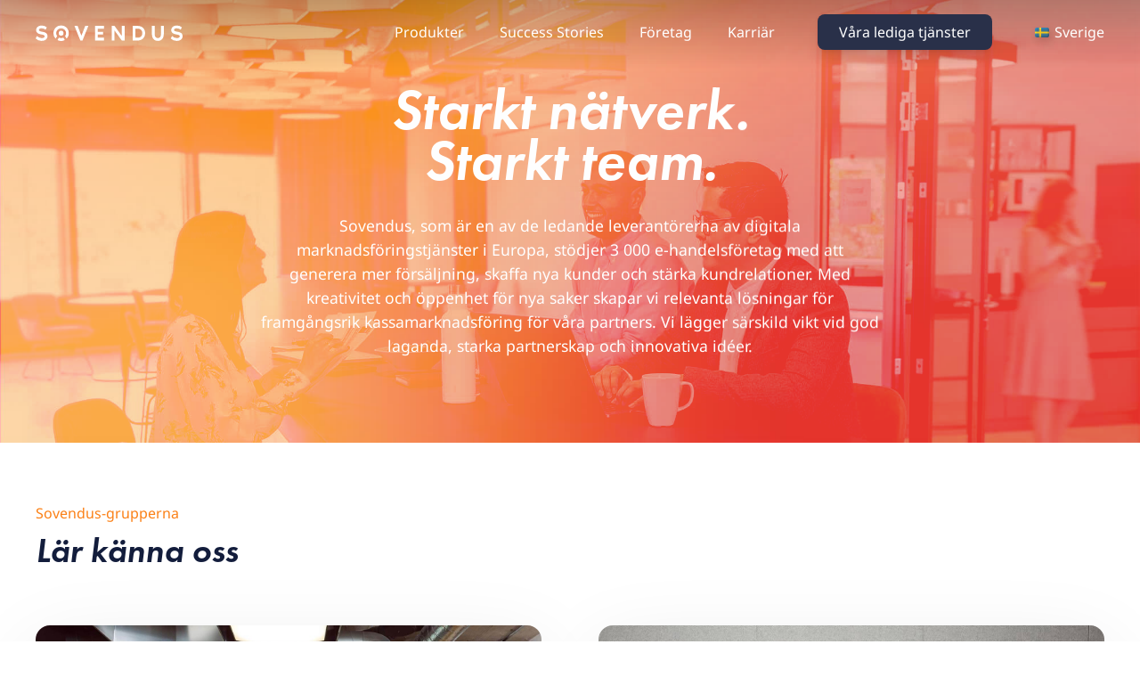

--- FILE ---
content_type: text/html; charset=UTF-8
request_url: https://online.sovendus.com/se/karriaer/vara-team/
body_size: 34609
content:

<!doctype html>
<html lang="sv-SE" prefix="og: https://ogp.me/ns#">
  <head>
    <meta charset="utf-8">
    <meta http-equiv="x-ua-compatible" content="ie=edge">
    <meta name="viewport" content="width=device-width, initial-scale=1, shrink-to-fit=no">
    <meta name="ahrefs-site-verification" content="1dd06c57f243d832859874dedad1a5d96b8a69ae2d8b607c3cd30bd988ae6e0e">

    <!-- TradeDoubler site verification 3225975 -->
    <meta name="verification" content="dc0252c0f7848a1395200014cae4c701" />
    <!-- END TradeDoubler site verification 3225975 -->

    <!-- webgains site verification -->
    <meta name='webgains-site-verification' content='lslgdaua' />
    <!-- END webgains site verification -->

    <meta name="verify-admitad" content="b948ee71c3" />

    	<style>img:is([sizes="auto" i], [sizes^="auto," i]) { contain-intrinsic-size: 3000px 1500px }</style>
	<link rel="alternate" hreflang="de" href="https://online.sovendus.com/karriere/unsere-teams/" />
<link rel="alternate" hreflang="de-at" href="https://online.sovendus.com/at/karriere/unsere-teams/" />
<link rel="alternate" hreflang="de-ch" href="https://online.sovendus.com/ch/karriere/unsere-teams/" />
<link rel="alternate" hreflang="fr-ch" href="https://online.sovendus.com/ch_fr/carriere/notre-equipe/" />
<link rel="alternate" hreflang="nl" href="https://online.sovendus.com/nl/carriere/onze-teams/" />
<link rel="alternate" hreflang="en" href="https://online.sovendus.com/en/career/our-teams/" />
<link rel="alternate" hreflang="fr" href="https://online.sovendus.com/fr/carriere/notre-equipe/" />
<link rel="alternate" hreflang="es" href="https://online.sovendus.com/es/trabaja-con-nosotros/nuestros-equipos/" />
<link rel="alternate" hreflang="nl-be" href="https://online.sovendus.com/be_nl/carriere/onze-teams/" />
<link rel="alternate" hreflang="fr-be" href="https://online.sovendus.com/be_fr/carriere/notre-equipe/" />
<link rel="alternate" hreflang="pl" href="https://online.sovendus.com/pl/career/nasze-zespoly/" />
<link rel="alternate" hreflang="sv" href="https://online.sovendus.com/se/karriaer/vara-team/" />
<link rel="alternate" hreflang="da" href="https://online.sovendus.com/da/karrierer/vores-teams/" />
<link rel="alternate" hreflang="it" href="https://online.sovendus.com/it/carriera/i-nostri-team/" />
<link rel="alternate" hreflang="ga" href="https://online.sovendus.com/ga/career/our-teams/" />
<link rel="alternate" hreflang="it-ch" href="https://online.sovendus.com/ch_it/carriera/i-nostri-team/" />
<link rel="alternate" hreflang="no" href="https://online.sovendus.com/no/karriere/vare-team/" />
<link rel="alternate" hreflang="x-default" href="https://online.sovendus.com/karriere/unsere-teams/" />

	<script data-ignore-cc>
		window.loadedHash = window.location.hash; window.location.hash = "";
	</script>

	<style data-ignore-cc>
		body {
			overflow: hidden;
		}

		body.loading {
			background: rgb(11, 16, 45);
		}

		@media (max-height: 700px) {
			.BorlabsCookie ._brlbs-box-wrap>._brlbs-box {
				padding-bottom: 70px !important;
			}
		}

		.loading #headerMenu,
		.loading #page,
		.loading #subFooter,
		.loading .mobileMainPanel {
			visibility: hidden;
		}

		#preloader {
			position: fixed;
			width: 100%;
			height: 100%;
			left: 0;
			top: 0;
			display: flex;
			align-items: center;
			justify-content: center;
		}

		#preloader svg {
			width: 70px;
			opacity: 0.2;
			animation: fadein 2s ease-out, rotate 2s infinite;
		}

		@keyframes fadein {
			from {
				opacity: 0;
			}

			to {
				opacity: 0.2;
			}
		}

		@keyframes rotate {
			from {
				transform: rotate(0);
			}

			to {
				transform: rotate(360deg);
			}
		}

		.logo-part-cls-4 {
			fill: #f18822;
		}

		.logo-part-cls-5 {
			clip-path: url(#clip-path-3);
		}

		.logo-part-cls-6 {
			fill: url(#Unbenannter_Verlauf_2);
		}
	</style>

	
	<script>
		const regeneratePostStyles = async (id) => {
			if (!id) return;

			const endpoint = `/wp-json/sovendus/v1/regenerate-styles/${id}`;

			try {
				const response = await fetch(endpoint, {
					method: 'POST'
				});

				if (!response.ok) throw new Error(`HTTP error! Status: ${response.status}`);
			} catch (error) {
				console.error('Regenerating CSS failed', error);
			}
		}
		
		document.addEventListener('DOMContentLoaded', () => {
			const pageId = document.body.dataset.selfHealingPostId;
			
			// self healing styles should not be loaded on this page
			if (!pageId) return;
			
			// try to find out link to stylesheet of this specific page
			const linkId = `elementor-post-${pageId}-css`;
			const link = document.querySelector(`link[id="${linkId}"]`); 
			
			// link is present on this page, this is correct
			if (link) return;

			console.error('elementor styles are missing, regenerating...');
			
			regeneratePostStyles(pageId).then(() => {
				// create a style link with the given url
				const styleLink = document.createElement('link');
				styleLink.href = `/wp-content/uploads/elementor/css/post-${pageId}.css?ver=${new Date().getTime()}`;
				styleLink.rel = 'stylesheet';
				styleLink.type = 'text/css';
				styleLink.media = 'all';
				styleLink.id = linkId;

				document.head.appendChild(styleLink);

				// trigger the resize so styles are applied 
				setTimeout(() => {
					window.dispatchEvent(new Event('resize'));
				});

				setTimeout(() => {
					window.dispatchEvent(new Event('resize'));
				}, 500);
			});
		});

	</script>
 
<!-- Search Engine Optimization by Rank Math - https://rankmath.com/ -->
<title>Våra team - Sovendus</title>
<link crossorigin data-rocket-preconnect href="https://st.sovendus.com" rel="preconnect">
<link crossorigin data-rocket-preconnect href="https://widget.trustpilot.com" rel="preconnect"><link rel="preload" data-rocket-preload as="image" href="https://online.sovendus.com/wp-content/uploads/20240308_Header_Our-teams.jpg" fetchpriority="high">
<meta name="description" content="Sovendus, som är en av de ledande leverantörerna av digitala marknadsföringstjänster i Europa, hjälper 2 300 e-handelsföretag att generera merförsäljning."/>
<meta name="robots" content="follow, index, max-snippet:-1, max-video-preview:-1, max-image-preview:large"/>
<link rel="canonical" href="https://online.sovendus.com/se/karriaer/vara-team/" />
<meta property="og:locale" content="sv_SE" />
<meta property="og:type" content="article" />
<meta property="og:title" content="Våra team - Sovendus" />
<meta property="og:description" content="Sovendus, som är en av de ledande leverantörerna av digitala marknadsföringstjänster i Europa, hjälper 2 300 e-handelsföretag att generera merförsäljning." />
<meta property="og:url" content="https://online.sovendus.com/se/karriaer/vara-team/" />
<meta property="og:site_name" content="Sovendus" />
<meta property="og:updated_time" content="2025-07-14T15:53:59+02:00" />
<meta property="og:image" content="https://online.sovendus.com/wp-content/uploads/20240328_Tech-data.jpg" />
<meta property="og:image:secure_url" content="https://online.sovendus.com/wp-content/uploads/20240328_Tech-data.jpg" />
<meta property="og:image:width" content="1600" />
<meta property="og:image:height" content="1067" />
<meta property="og:image:alt" content="Våra team" />
<meta property="og:image:type" content="image/jpeg" />
<meta property="article:published_time" content="2022-11-18T11:09:03+01:00" />
<meta property="article:modified_time" content="2025-07-14T15:53:59+02:00" />
<meta name="twitter:card" content="summary_large_image" />
<meta name="twitter:title" content="Våra team - Sovendus" />
<meta name="twitter:description" content="Sovendus, som är en av de ledande leverantörerna av digitala marknadsföringstjänster i Europa, hjälper 2 300 e-handelsföretag att generera merförsäljning." />
<meta name="twitter:image" content="https://online.sovendus.com/wp-content/uploads/20240328_Tech-data.jpg" />
<meta name="twitter:label1" content="Time to read" />
<meta name="twitter:data1" content="2 minutes" />
<script type="application/ld+json" class="rank-math-schema">{"@context":"https://schema.org","@graph":[{"@type":"Organization","@id":"https://online.sovendus.com/se/#organization/","name":"Sovendus","url":"https://online.sovendus.com"},{"@type":"WebSite","@id":"https://online.sovendus.com/se/#website/","url":"https://online.sovendus.com/se/","name":"Sovendus","publisher":{"@id":"https://online.sovendus.com/se/#organization/"},"inLanguage":"sv-SE"},{"@type":"ImageObject","@id":"https://online.sovendus.com/wp-content/uploads/LogoSchild.jpg","url":"https://online.sovendus.com/wp-content/uploads/LogoSchild.jpg","width":"800","height":"533","inLanguage":"sv-SE"},{"@type":"WebPage","@id":"https://online.sovendus.com/se/karriaer/vara-team/#webpage","url":"https://online.sovendus.com/se/karriaer/vara-team/","name":"V\u00e5ra team - Sovendus","datePublished":"2022-11-18T11:09:03+01:00","dateModified":"2025-07-14T15:53:59+02:00","isPartOf":{"@id":"https://online.sovendus.com/se/#website/"},"primaryImageOfPage":{"@id":"https://online.sovendus.com/wp-content/uploads/LogoSchild.jpg"},"inLanguage":"sv-SE"},{"@type":"Person","@id":"https://online.sovendus.com/se/karriaer/vara-team/#author","name":"sv_434598_dev","image":{"@type":"ImageObject","@id":"https://secure.gravatar.com/avatar/05ac5d97ba1a0d87e2f3ec8374a849472d964759aad8a283d55c15f1390c6378?s=96&amp;d=mm&amp;r=g","url":"https://secure.gravatar.com/avatar/05ac5d97ba1a0d87e2f3ec8374a849472d964759aad8a283d55c15f1390c6378?s=96&amp;d=mm&amp;r=g","caption":"sv_434598_dev","inLanguage":"sv-SE"},"sameAs":["https://online.sovendus.com"],"worksFor":{"@id":"https://online.sovendus.com/se/#organization/"}},{"@type":"Article","headline":"V\u00e5ra team - Sovendus","datePublished":"2022-11-18T11:09:03+01:00","dateModified":"2025-07-14T15:53:59+02:00","author":{"@id":"https://online.sovendus.com/se/karriaer/vara-team/#author","name":"sv_434598_dev"},"publisher":{"@id":"https://online.sovendus.com/se/#organization/"},"description":"Sovendus, som \u00e4r en av de ledande leverant\u00f6rerna av digitala marknadsf\u00f6ringstj\u00e4nster i Europa, hj\u00e4lper 2 300 e-handelsf\u00f6retag att generera merf\u00f6rs\u00e4ljning.","name":"V\u00e5ra team - Sovendus","@id":"https://online.sovendus.com/se/karriaer/vara-team/#richSnippet","isPartOf":{"@id":"https://online.sovendus.com/se/karriaer/vara-team/#webpage"},"image":{"@id":"https://online.sovendus.com/wp-content/uploads/LogoSchild.jpg"},"inLanguage":"sv-SE","mainEntityOfPage":{"@id":"https://online.sovendus.com/se/karriaer/vara-team/#webpage"}}]}</script>
<!-- /Rank Math WordPress SEO plugin -->


<link rel='stylesheet' id='elementor-frontend-css' href='https://online.sovendus.com/wp-content/plugins/elementor/assets/css/frontend.min.css?ver=3.29.2' type='text/css' media='all' />
<link rel='stylesheet' id='elementor-post-59766-css' href='https://online.sovendus.com/wp-content/uploads/elementor/css/post-59766.css?ver=1768389908' type='text/css' media='all' />
<link rel='stylesheet' id='elementor-post-59788-css' href='https://online.sovendus.com/wp-content/uploads/elementor/css/post-59788.css?ver=1768381972' type='text/css' media='all' />
<link rel='stylesheet' id='widget-heading-css' href='https://online.sovendus.com/wp-content/plugins/elementor/assets/css/widget-heading.min.css?ver=3.29.2' type='text/css' media='all' />
<link rel='stylesheet' id='wpml-legacy-horizontal-list-0-css' href='https://online.sovendus.com/wp-content/plugins/sitepress-multilingual-cms/templates/language-switchers/legacy-list-horizontal/style.min.css?ver=1' type='text/css' media='all' />
<link rel='stylesheet' id='borlabs-cookie-css' href='https://online.sovendus.com/wp-content/cache/borlabs-cookie/borlabs-cookie_1_se.css?ver=2.3.4-356' type='text/css' media='all' />
<link rel='stylesheet' id='elementor-icons-css' href='https://online.sovendus.com/wp-content/plugins/elementor/assets/lib/eicons/css/elementor-icons.min.css?ver=5.40.0' type='text/css' media='all' />
<link rel='stylesheet' id='elementor-post-7-css' href='https://online.sovendus.com/wp-content/uploads/elementor/css/post-7.css?ver=1768381239' type='text/css' media='all' />
<link rel='stylesheet' id='app/0-css' href='https://online.sovendus.com/wp-content/themes/sovendus/public/css/app.28b7c3.css' type='text/css' media='all' />
<link rel='stylesheet' id='ecs-styles-css' href='https://online.sovendus.com/wp-content/plugins/ele-custom-skin/assets/css/ecs-style.css?ver=3.1.9' type='text/css' media='all' />
<script src="https://online.sovendus.com/wp-content/themes/sovendus/resources/scripts/utils/jquery-3.5.1.min.js" id="jquery-js"></script>
<script id="borlabs-cookie-prioritize-js-extra">
var borlabsCookiePrioritized = {"domain":"staging.sovendus.com","path":"\/se\/","version":"1","bots":"1","optInJS":{"essential":{"google-tag-manager-st-es":"[base64]"},"statistics":{"google-analytics":"[base64]"}}};
</script>
<script src="https://online.sovendus.com/wp-content/plugins/borlabs-cookie/assets/javascript/borlabs-cookie-prioritize.min.js?ver=2.3.4" id="borlabs-cookie-prioritize-js"></script>
<script id="ecs_ajax_load-js-extra">
var ecs_ajax_params = {"ajaxurl":"https:\/\/online.sovendus.com\/wp-admin\/admin-ajax.php","posts":"{\"page\":0,\"pagename\":\"vara-team\",\"error\":\"\",\"m\":\"\",\"p\":0,\"post_parent\":\"\",\"subpost\":\"\",\"subpost_id\":\"\",\"attachment\":\"\",\"attachment_id\":0,\"name\":\"vara-team\",\"page_id\":0,\"second\":\"\",\"minute\":\"\",\"hour\":\"\",\"day\":0,\"monthnum\":0,\"year\":0,\"w\":0,\"category_name\":\"\",\"tag\":\"\",\"cat\":\"\",\"tag_id\":\"\",\"author\":\"\",\"author_name\":\"\",\"feed\":\"\",\"tb\":\"\",\"paged\":0,\"meta_key\":\"\",\"meta_value\":\"\",\"preview\":\"\",\"s\":\"\",\"sentence\":\"\",\"title\":\"\",\"fields\":\"all\",\"menu_order\":\"\",\"embed\":\"\",\"category__in\":[],\"category__not_in\":[],\"category__and\":[],\"post__in\":[],\"post__not_in\":[],\"post_name__in\":[],\"tag__in\":[],\"tag__not_in\":[],\"tag__and\":[],\"tag_slug__in\":[],\"tag_slug__and\":[],\"post_parent__in\":[],\"post_parent__not_in\":[],\"author__in\":[],\"author__not_in\":[],\"search_columns\":[],\"meta_query\":[],\"ignore_sticky_posts\":false,\"suppress_filters\":false,\"cache_results\":true,\"update_post_term_cache\":true,\"update_menu_item_cache\":false,\"lazy_load_term_meta\":true,\"update_post_meta_cache\":true,\"post_type\":\"\",\"posts_per_page\":10,\"nopaging\":false,\"comments_per_page\":\"50\",\"no_found_rows\":false,\"order\":\"DESC\"}"};
</script>
<script src="https://online.sovendus.com/wp-content/plugins/ele-custom-skin/assets/js/ecs_ajax_pagination.js?ver=3.1.9" id="ecs_ajax_load-js"></script>
<script src="https://online.sovendus.com/wp-content/plugins/ele-custom-skin/assets/js/ecs.js?ver=3.1.9" id="ecs-script-js"></script>
<link rel="https://api.w.org/" href="https://online.sovendus.com/se/wp-json/" /><link rel="alternate" title="JSON" type="application/json" href="https://online.sovendus.com/se/wp-json/wp/v2/pages/59766" /><link rel="EditURI" type="application/rsd+xml" title="RSD" href="https://online.sovendus.com/xmlrpc.php?rsd" />
<meta name="generator" content="WordPress 6.8.3" />
<link rel='shortlink' href='https://online.sovendus.com/se/?p=59766' />
<meta name="generator" content="WPML ver:4.8.4 stt:69,68,67,12,37,1,4,3,19,27,38,40,2,70,65,66,71;" />
<script>document.documentElement.className += " js";</script>
<script>var backend = {"env":"production","V2022":true,"modalIsOpen":false,"loggedIn":false,"smoothScrolling":false,"doNotTrack":null,"trackingUrl":"matomo.sovendus.com","editMode":false,"locations":{"privacyPageLink":"https:\/\/online.sovendus.com\/se\/integritetspolicy\/","imprintPageLink":"https:\/\/online.sovendus.com\/se\/bolagsinformation\/","formFeedbackLink":"https:\/\/online.sovendus.com\/se\/feedback\/"},"page":{"type":"page","pid":59766,"isCareerPage":true,"isPrivacyPage":false,"isImprintPage":false,"isFeedbackPage":false,"isDemoFormPage":false,"isB2BContactFormPage":false,"lang":"se","originalPostId":43260,"strings":{"survey_feedback":"Tack f\u00f6r din feedback!","cookie_tool_edit_link":"Datenschutzeinstellungen"}}};</script><script>function initTrustpilotWidgets() {

        let trustpilotWidgetEl = document.querySelector(".preset--trustpilot");
        if (trustpilotWidgetEl) {
            trustpilotWidgetEl.style.display = "block";
        }

		let trustpilotWidgets = document.querySelectorAll('[data-name="trustpilot"]');


		if(trustpilotWidgets) {

			trustpilotWidgets.forEach( (widget) => {
				const node = document.createRange().createContextualFragment(atob(widget.dataset.code));
				widget.appendChild(node);
			});

		} else {
            console.log("No Trustpilot Widget on that page");
        }

    }</script>
	<link rel="shortcut icon" type="image/x-icon" href="/favicon.ico">

	<!--    <link rel="apple-touch-icon" sizes="180x180" href="/favicon2020/apple-touch-icon.png">-->
	<!--    <link rel="icon" type="image/png" sizes="32x32" href="/favicon2020/favicon-32x32.png">-->
	<!--    <link rel="icon" type="image/png" sizes="16x16" href="/favicon2020/favicon-16x16.png">-->
	<!--    <link rel="manifest" href="/favicon2020/site.webmanifest">-->
	<!--    <link rel="mask-icon" href="/favicon2020/safari-pinned-tab.svg" color="#5bbad5">-->
	<!--    <meta name="msapplication-TileColor" content="#0d0f31">-->
	<!--    <meta name="theme-color" content="#ffffff">-->

	
		<script>


		</script>

		<script>  
	 document.addEventListener("DOMContentLoaded", function() {
		 
		 // Auto-Trigger OptOut when (first) page load without consent
		 /*if(document.cookie.indexOf('borlabs-cookie=') === -1) {
			sovApi.callApiStack('SOV_OPTOUT', {switch: 'off'});
		 }*/
		 
		 // sovApi.callApi('getoptoutcookie'); 
		 
	 });
</script> 			<style>
				.e-con.e-parent:nth-of-type(n+4):not(.e-lazyloaded):not(.e-no-lazyload),
				.e-con.e-parent:nth-of-type(n+4):not(.e-lazyloaded):not(.e-no-lazyload) * {
					background-image: none !important;
				}
				@media screen and (max-height: 1024px) {
					.e-con.e-parent:nth-of-type(n+3):not(.e-lazyloaded):not(.e-no-lazyload),
					.e-con.e-parent:nth-of-type(n+3):not(.e-lazyloaded):not(.e-no-lazyload) * {
						background-image: none !important;
					}
				}
				@media screen and (max-height: 640px) {
					.e-con.e-parent:nth-of-type(n+2):not(.e-lazyloaded):not(.e-no-lazyload),
					.e-con.e-parent:nth-of-type(n+2):not(.e-lazyloaded):not(.e-no-lazyload) * {
						background-image: none !important;
					}
				}
			</style>
					<style id="wp-custom-css">
			#BorlabsCookieBox ._brlbs-block-content {
  z-index: 999999999!important;
}		</style>
		<meta name="generator" content="WP Rocket 3.20.0.3" data-wpr-features="wpr_preconnect_external_domains wpr_oci wpr_preload_links wpr_desktop" /></head>
    <body  class="wp-singular page-template-default page page-id-59766 page-parent page-child parent-pageid-59756 wp-embed-responsive wp-theme-sovendus vara-team loading v2022-active elementor-editor-not-active master-lang-pid-43260 elementor-default elementor-kit-7 elementor-page elementor-page-59766 bm_header_negative transparent_menu_neg modula-best-grid-gallery" data-barba="wrapper" data-self-healing-post-id="59766">

    

        <header  id="headerMenu" v-on:mouseleave="closeAllPanels" class="fixed w-full" style="z-index: 99999999">

    <div id="banner-119525-se" class="sovendus-banner" style="display: none;"
		data-banner-start-date="2025-04-23T11:30:06Z"
		data-banner-end-date="2025-05-21T15:30:00Z"
		data-closable="true"
		data-link-target="_self"
		data-link-url="https://online.sovendus.com/se/contact/kontakta-foeretagskunder/"><span class="desktop-title">Sovendus på Awin ThinkTank Global i Portugal - Möt oss i vår Sovendus monter!</span><span class="mobile-title" style="--mt-speed:8s"><span>Sovendus @ Awin ThinkTank Global i Portugal </span><span aria-hidden="true">Sovendus @ Awin ThinkTank Global i Portugal </span></span><div  class="emphasized-link"><svg xmlns="http://www.w3.org/2000/svg" fill="none" viewBox="0 0 24 24" stroke-width="1.5" stroke="currentColor" class="size-5 min-w-5"><path stroke-linecap="round" stroke-linejoin="round" d="M13.5 4.5 21 12m0 0-7.5 7.5M21 12H3" /></svg>Boka tid nu</div><span class="close-button"><svg xmlns="http://www.w3.org/2000/svg" fill="none" viewBox="0 0 24 24" stroke-width="1.5" stroke="currentColor" class="size-6 min-w-6"> <path stroke-linecap="round" stroke-linejoin="round" d="M6 18 18 6M6 6l12 12" /></svg></span></div>    <div  class="relative text-base bg-white">
        <div class="relative z-30"
            style="box-shadow: 0 20px 25px -5px rgba(0, 0, 0, 0.02), 0 10px 10px -5px rgba(0, 0, 0, 0.04)">
            <div class="container flex items-center justify-between py-5 mx-auto sm:py-4 md:justify-start lg:space-x-10"
                style="max-width: inherit">
                <div class="relative">
                    <a id="skip-to-content"
                        class="absolute top-0 left-0 text-[.75rem] leading-none py-0 px-1.5 h-[1.2rem] flex items-center -translate-y-[400%] focus:-translate-y-full bg-[var(--blue)] text-white"
                        href="#page">Till sidans innehåll</a>

                    <a href="https://online.sovendus.com/se/" class="flex">


                        <svg class="h-8 logo" data-name="Ebene 1" xmlns="http://www.w3.org/2000/svg"
                            xmlns:xlink="http://www.w3.org/1999/xlink" viewBox="0 0 337.6 65.33">
                            <defs>
                                <clipPath id="clip-path" transform="translate(-0.19 17.25)">
                                    <rect class="logo-part-cls-1" x="0.19" y="-17.25" width="337.6" height="65.33" />
                                </clipPath>
                                <clipPath id="clip-path-3" transform="translate(-0.19 17.25)">
                                    <path class="logo-part-cls-1"
                                        d="M41,18a17.71,17.71,0,0,0,5.21,12.55,27.92,27.92,0,0,1,3.55-5.72,11.31,11.31,0,1,1,18,0,27.51,27.51,0,0,1,3.54,5.72A17.76,17.76,0,1,0,41,18" />
                                </clipPath>
                                <linearGradient id="Unbenannter_Verlauf_2" x1="-496.09" y1="397.95" x2="-495.09"
                                    y2="397.95" gradientTransform="matrix(35.45, 0, 0, -35.45, 17623.02, 14120.82)"
                                    gradientUnits="userSpaceOnUse">
                                    <stop offset="0" stop-color="#f18822" />
                                    <stop offset="0" stop-color="#f18822" />
                                    <stop offset="0.34" stop-color="#f18622" />
                                    <stop offset="0.52" stop-color="#f07e23" />
                                    <stop offset="0.66" stop-color="#ee7125" />
                                    <stop offset="0.78" stop-color="#eb5d27" />
                                    <stop offset="0.89" stop-color="#e8452a" />
                                    <stop offset="0.95" stop-color="#e6352c" />
                                    <stop offset="1" stop-color="#e6352c" />
                                </linearGradient>
                            </defs>
                            <g class="logo-part-cls-2">
                                <path class="logo-part-cls-3"
                                    d="M27.39,24.83c0,6-4.6,10.8-13.5,10.8A18.55,18.55,0,0,1,.19,30l3.2-5.6A14.82,14.82,0,0,0,14,29.23c4.45,0,7-1.65,7-4s-2.4-3.55-6.8-4.2c-9.55-1.45-12.8-5-12.8-10.1C1.39,5.32,5.94.42,14.29.42a18,18,0,0,1,11.5,4.1L23.09,10a14.18,14.18,0,0,0-8.9-3.2c-3.4,0-6.4.95-6.4,3.65,0,2.3,2,3.16,6.8,4,7.35,1.2,12.8,3.2,12.8,10.4"
                                    transform="translate(-0.19 17.25)" />
                            </g>
                            <polygon class="logo-part-cls-3"
                                points="89.2 18.47 96.4 18.47 105.2 40.88 114 18.47 121.2 18.47 107.6 52.08 102.8 52.08 89.2 18.47" />
                            <polygon class="logo-part-cls-3"
                                points="142.8 24.87 142.8 32.07 154.8 32.07 154.8 38.48 142.8 38.48 142.8 45.67 157.2 45.67 157.2 52.08 136.4 52.08 136.4 18.47 157.2 18.47 157.2 24.87 142.8 24.87" />
                            <polygon class="logo-part-cls-3"
                                points="204.4 18.47 204.4 52.08 198 52.08 181.2 28.87 181.2 52.08 174.8 52.08 174.8 18.47 181.2 18.47 198 41.67 198 18.47 204.4 18.47" />
                            <g class="logo-part-cls-2">
                                <path class="logo-part-cls-3"
                                    d="M245.39,18c0-5.76-4.1-10.41-10.1-10.41h-5.9V28.43h5.9c6,0,10.1-4.65,10.1-10.4m6.4,0c0,9.3-6.4,16.8-17.65,16.8H223V1.22h11.15c11.55,0,17.65,7.5,17.65,16.81"
                                    transform="translate(-0.19 17.25)" />
                                <path class="logo-part-cls-3"
                                    d="M294.59,1.22v19.2c0,8.86-5,15.21-13.6,15.21-8.8,0-13.6-6.35-13.6-15.21V1.22h6.4v20c0,4.8,3.2,8,7.2,8s7.2-3.2,7.2-8v-20Z"
                                    transform="translate(-0.19 17.25)" />
                                <path class="logo-part-cls-3"
                                    d="M337.79,24.83c0,6-4.6,10.8-13.5,10.8a18.55,18.55,0,0,1-13.7-5.6l3.2-5.6a14.82,14.82,0,0,0,10.6,4.8c4.45,0,7-1.65,7-4s-2.4-3.55-6.8-4.2c-9.55-1.45-12.8-5-12.8-10.1,0-5.61,4.55-10.51,12.9-10.51a18,18,0,0,1,11.5,4.1l-2.7,5.5a14.18,14.18,0,0,0-8.9-3.2c-3.4,0-6.4.95-6.4,3.65,0,2.3,1.95,3.16,6.8,4,7.35,1.2,12.8,3.2,12.8,10.4"
                                    transform="translate(-0.19 17.25)" />
                                <path class="logo-part-cls-4"
                                    d="M64.42,18a5.63,5.63,0,1,1-5.63-5.64A5.63,5.63,0,0,1,64.42,18"
                                    transform="translate(-0.19 17.25)" />
                                <path class="logo-part-cls-4"
                                    d="M63.79,28.17a11.38,11.38,0,0,1-10,0,22.76,22.76,0,0,0-3.25,5.57,17.59,17.59,0,0,0,16.52,0,22.43,22.43,0,0,0-3.26-5.57"
                                    transform="translate(-0.19 17.25)" />
                            </g>
                            <g class="logo-part-cls-5">
                                <rect class="logo-part-cls-6" x="35.75" y="-7.95" width="46.08" height="46.72"
                                    transform="translate(9 67.79) rotate(-50)" />
                            </g>
                        </svg>
                        <span class="sr-only">
                            Homepage
                        </span>
                    </a>
                </div>

                

                <div class="md:hidden">

                    <button v-on:click="toggleMobileMenu" class="flex hamburger hamburger--collapse" type="button">
                        <span class="hamburger-box">
                            <span class="hamburger-inner"></span>
                        </span>
                        <span class="sr-only">
                            Mobile-Menu
                        </span>
                    </button>
                </div>
                <div
                    class="mobileMainPanel || invisible -z-1 fixed w-full text-white h-screen inset-0 flex justify-center flex-col | md:visible md:flex-row md:z-auto md:h-auto md:text-base md:relative md:flex-1 md:items-center md:justify-end lg:space-x-4 xl:space-x-12 bg-base md:bg-transparent">

                    <nav
                        class="|| block space-y-4 | mt-0.5 md:space-y-0 md:flex md:space-x-6 xl:space-x-10 mr-10 lg:mr-0">

                                                    <div class="sm:hidden whitespace-nowrap"><a v-on:mouseenter="closeAllPanels" target="" href="https://online.sovendus.com/se/" class="mm_link mm__singleLink mobile_menu_font  || inline-block leading-10 font-medium focus:outline-none  ease-in-out duration-150 | sm:hidden md:text-base md:leading-6 | focus-visible:ring-2 focus-visible:rounded-sm focus-visible:ring-offset-2 focus-visible:ring-blue-500">
      hemsida
    

  </a>
</div>
                                                    <div class="relative">


  


      <button v-on:mouseenter="openPanel" v-on:click="clickLink" v-on:keydown.enter="openPanel" v-on:keydown.space.prevent="openPanel" aria-haspopup="true" aria-expanded="false" data-panel_id="44143"  type="button" class="mm_link mobile_menu_font group inline-flex items-center space-x-2 leading-10 font-medium focus:outline-none | md:text-base md:leading-6 | focus-visible:ring-2 focus-visible:rounded-sm focus-visible:ring-offset-2 focus-visible:ring-blue-500">
      <span>Produkter</span>
    </button>
  
</div>
                                                    <div class=" whitespace-nowrap"><a v-on:mouseenter="closeAllPanels" target="" href="https://online.sovendus.com/se/success-stories/" class="mm_link mm__singleLink mobile_menu_font  || inline-block leading-10 font-medium focus:outline-none  ease-in-out duration-150 |  md:text-base md:leading-6 | focus-visible:ring-2 focus-visible:rounded-sm focus-visible:ring-offset-2 focus-visible:ring-blue-500">
      Success Stories
    

  </a>
</div>
                                                    <div class="relative">


  


      <button v-on:mouseenter="openPanel" v-on:click="clickLink" v-on:keydown.enter="openPanel" v-on:keydown.space.prevent="openPanel" aria-haspopup="true" aria-expanded="false" data-panel_id="44144"  type="button" class="mm_link mobile_menu_font group inline-flex items-center space-x-2 leading-10 font-medium focus:outline-none | md:text-base md:leading-6 | focus-visible:ring-2 focus-visible:rounded-sm focus-visible:ring-offset-2 focus-visible:ring-blue-500">
      <span>Företag</span>
    </button>
  
</div>
                                                    <div class="relative">


  


      <button v-on:mouseenter="openPanel" v-on:click="clickLink" v-on:keydown.enter="openPanel" v-on:keydown.space.prevent="openPanel" aria-haspopup="true" aria-expanded="false" data-panel_id="44145"  type="button" class="mm_link mobile_menu_font group inline-flex items-center space-x-2 leading-10 font-medium focus:outline-none | md:text-base md:leading-6 | focus-visible:ring-2 focus-visible:rounded-sm focus-visible:ring-offset-2 focus-visible:ring-blue-500">
      <span>Karriär</span>
    </button>
  
</div>
                                                    <div class="sm:hidden whitespace-nowrap"><a v-on:mouseenter="closeAllPanels" target="" href="https://online.sovendus.com/se/contact/kontakta-foeretagskunder/" class="mm_link mm__singleLink mobile_menu_font  || inline-block leading-10 font-medium focus:outline-none  ease-in-out duration-150 | sm:hidden md:text-base md:leading-6 | focus-visible:ring-2 focus-visible:rounded-sm focus-visible:ring-offset-2 focus-visible:ring-blue-500">
      Gratis demo
    

  </a>
</div>
                        
                    </nav>

                    <div class="header__cta || hidden items-center space-x-8 lg:flex">
                        <span class="inline-flex cta--blue">

                            <a  rel="noopener" href="https://online.sovendus.com/se/karriaer/arbetserbjudanden/">Våra lediga tjänster</a>

                        </span>
                    </div>

                    <div class="hidden xl:block">
                        <div class="relative text-center">
    <button type="button"
        class="lang_switcher__currentLang || xs:text-left    text-center leading-6">
        <img style="margin-top: -2px; box-shadow: 2px 4px 10px rgba(0,0,0,0.2); border-radius: 2px; opacity: 0.75; min-width: 16px;"
            alt="language switcher se flag" class="inline w-4 mr-1.5"
            src="https://online.sovendus.com/wp-content/themes/sovendus/resources/images/flags/se.png">
        <span data-element="language-switcher-label" class="inline-block">Sverige</span>
    </button>

    
                    <div style="transform: translateX(4px)"
                class="lang_switcher__list || hidden text-center top-0 right-0 w-full p-5 leading-relaxed rounded-lg mt-12 -mr-6 | xs:text-left xs:w-auto xs:-ml-6 xs:mb-12 xs:absolute xs:bg-white xs:shadow-2xl | md:mb-0">
            

        <ul class="text-base lang_switcher__list_ul glass min-w-[10rem]">

                            <li class="">
                    <a href="https://online.sovendus.com/karriere/unsere-teams/"><img
                            style="margin-top: -2px; box-shadow: 2px 4px 10px rgba(0,0,0,0.2); border-radius: 2px; opacity: 0.75"
                            alt="Flagge de"
                            class="inline w-4"
                            src="/wp-content/themes/sovendus/resources/images/flags/de.png"><span
                            class="inline">&nbsp;&nbsp;&nbsp;Deutschland</span></a>
                </li>
                            <li class="">
                    <a href="https://online.sovendus.com/at/karriere/unsere-teams/"><img
                            style="margin-top: -2px; box-shadow: 2px 4px 10px rgba(0,0,0,0.2); border-radius: 2px; opacity: 0.75"
                            alt="Flagge at"
                            class="inline w-4"
                            src="/wp-content/themes/sovendus/resources/images/flags/at.png"><span
                            class="inline">&nbsp;&nbsp;&nbsp;Österreich</span></a>
                </li>
                            <li class="">
                    <a href="https://online.sovendus.com/ch/karriere/unsere-teams/"><img
                            style="margin-top: -2px; box-shadow: 2px 4px 10px rgba(0,0,0,0.2); border-radius: 2px; opacity: 0.75"
                            alt="Flagge ch"
                            class="inline w-4"
                            src="/wp-content/themes/sovendus/resources/images/flags/ch.png"><span
                            class="inline">&nbsp;&nbsp;&nbsp;Schweiz</span></a>
                </li>
                            <li class="">
                    <a href="https://online.sovendus.com/ch_fr/carriere/notre-equipe/"><img
                            style="margin-top: -2px; box-shadow: 2px 4px 10px rgba(0,0,0,0.2); border-radius: 2px; opacity: 0.75"
                            alt="Flagge ch"
                            class="inline w-4"
                            src="/wp-content/themes/sovendus/resources/images/flags/ch.png"><span
                            class="inline">&nbsp;&nbsp;&nbsp;Suisse (fr.)</span></a>
                </li>
                            <li class="">
                    <a href="https://online.sovendus.com/ch_it/carriera/i-nostri-team/"><img
                            style="margin-top: -2px; box-shadow: 2px 4px 10px rgba(0,0,0,0.2); border-radius: 2px; opacity: 0.75"
                            alt="Flagge ch"
                            class="inline w-4"
                            src="/wp-content/themes/sovendus/resources/images/flags/ch.png"><span
                            class="inline">&nbsp;&nbsp;&nbsp;Svizzera (it.)</span></a>
                </li>
                            <li class="">
                    <a href="https://online.sovendus.com/nl/carriere/onze-teams/"><img
                            style="margin-top: -2px; box-shadow: 2px 4px 10px rgba(0,0,0,0.2); border-radius: 2px; opacity: 0.75"
                            alt="Flagge nl"
                            class="inline w-4"
                            src="/wp-content/themes/sovendus/resources/images/flags/nl.png"><span
                            class="inline">&nbsp;&nbsp;&nbsp;Nederland</span></a>
                </li>
                            <li class="">
                    <a href="https://online.sovendus.com/en/career/our-teams/"><img
                            style="margin-top: -2px; box-shadow: 2px 4px 10px rgba(0,0,0,0.2); border-radius: 2px; opacity: 0.75"
                            alt="Flagge gb"
                            class="inline w-4"
                            src="/wp-content/themes/sovendus/resources/images/flags/gb.png"><span
                            class="inline">&nbsp;&nbsp;&nbsp;United Kingdom</span></a>
                </li>
                            <li class="">
                    <a href="https://online.sovendus.com/ga/career/our-teams/"><img
                            style="margin-top: -2px; box-shadow: 2px 4px 10px rgba(0,0,0,0.2); border-radius: 2px; opacity: 0.75"
                            alt="Flagge ga"
                            class="inline w-4"
                            src="/wp-content/themes/sovendus/resources/images/flags/ga.png"><span
                            class="inline">&nbsp;&nbsp;&nbsp;Ireland</span></a>
                </li>
                            <li class="">
                    <a href="https://online.sovendus.com/fr/carriere/notre-equipe/"><img
                            style="margin-top: -2px; box-shadow: 2px 4px 10px rgba(0,0,0,0.2); border-radius: 2px; opacity: 0.75"
                            alt="Flagge fr"
                            class="inline w-4"
                            src="/wp-content/themes/sovendus/resources/images/flags/fr.png"><span
                            class="inline">&nbsp;&nbsp;&nbsp;France</span></a>
                </li>
                            <li class="">
                    <a href="https://online.sovendus.com/es/trabaja-con-nosotros/nuestros-equipos/"><img
                            style="margin-top: -2px; box-shadow: 2px 4px 10px rgba(0,0,0,0.2); border-radius: 2px; opacity: 0.75"
                            alt="Flagge es"
                            class="inline w-4"
                            src="/wp-content/themes/sovendus/resources/images/flags/es.png"><span
                            class="inline">&nbsp;&nbsp;&nbsp;España</span></a>
                </li>
                            <li class="">
                    <a href="https://online.sovendus.com/be_nl/carriere/onze-teams/"><img
                            style="margin-top: -2px; box-shadow: 2px 4px 10px rgba(0,0,0,0.2); border-radius: 2px; opacity: 0.75"
                            alt="Flagge be"
                            class="inline w-4"
                            src="/wp-content/themes/sovendus/resources/images/flags/be.png"><span
                            class="inline">&nbsp;&nbsp;&nbsp;België (nl.)</span></a>
                </li>
                            <li class="">
                    <a href="https://online.sovendus.com/be_fr/carriere/notre-equipe/"><img
                            style="margin-top: -2px; box-shadow: 2px 4px 10px rgba(0,0,0,0.2); border-radius: 2px; opacity: 0.75"
                            alt="Flagge be"
                            class="inline w-4"
                            src="/wp-content/themes/sovendus/resources/images/flags/be.png"><span
                            class="inline">&nbsp;&nbsp;&nbsp;Belgique (fr.)</span></a>
                </li>
                            <li class="">
                    <a href="https://online.sovendus.com/pl/career/nasze-zespoly/"><img
                            style="margin-top: -2px; box-shadow: 2px 4px 10px rgba(0,0,0,0.2); border-radius: 2px; opacity: 0.75"
                            alt="Flagge pl"
                            class="inline w-4"
                            src="/wp-content/themes/sovendus/resources/images/flags/pl.png"><span
                            class="inline">&nbsp;&nbsp;&nbsp;Polska</span></a>
                </li>
                            <li class="">
                    <a href="https://online.sovendus.com/da/karrierer/vores-teams/"><img
                            style="margin-top: -2px; box-shadow: 2px 4px 10px rgba(0,0,0,0.2); border-radius: 2px; opacity: 0.75"
                            alt="Flagge da"
                            class="inline w-4"
                            src="/wp-content/themes/sovendus/resources/images/flags/da.png"><span
                            class="inline">&nbsp;&nbsp;&nbsp;Danmark</span></a>
                </li>
                            <li class="">
                    <a href="https://online.sovendus.com/it/carriera/i-nostri-team/"><img
                            style="margin-top: -2px; box-shadow: 2px 4px 10px rgba(0,0,0,0.2); border-radius: 2px; opacity: 0.75"
                            alt="Flagge it"
                            class="inline w-4"
                            src="/wp-content/themes/sovendus/resources/images/flags/it.png"><span
                            class="inline">&nbsp;&nbsp;&nbsp;Italia</span></a>
                </li>
                            <li class="">
                    <a href="https://online.sovendus.com/no/karriere/vare-team/"><img
                            style="margin-top: -2px; box-shadow: 2px 4px 10px rgba(0,0,0,0.2); border-radius: 2px; opacity: 0.75"
                            alt="Flagge no"
                            class="inline w-4"
                            src="/wp-content/themes/sovendus/resources/images/flags/no.png"><span
                            class="inline">&nbsp;&nbsp;&nbsp;Norge</span></a>
                </li>
            
        </ul>

</div>


</div>
                    </div>

                    

                </div>
            </div>

            <div
                class="mmPanels || z-50 flex fixed items-center inset-0 w-full h-screen pointer-events-none | md:pointer-events-auto | md:pl-0 md:h-auto md:relative md:z-auto">

                
                
                    <div data-id="44143" class="mm_panel || text-white hidden absolute | md:shadow-lg md:inset-x-0  md:top-0">
  <div class="lg:container mx-auto ">
       <div class="space-y-4 mx-auto | md:grid md:space-y-0 min-w-col-wide grid-cols-auto_minmax lg:grid-cols-auto">

    <a v-on:click="backMobileMenu" href="#" style="color: rgba(255, 255, 255, 0.2)"
        class="backlink accent_font || flex mb-8 md:hidden">Tillbaka</a>


            
        
                            


        <a href="https://online.sovendus.com/se/produkter/sovendus-voucher-network/"
            class="group flex flex-col justify-between | md:transition-colors md:ease-in-out md:duration-150 md:pb-8 md:px-8 ">

                        <div class="flex flex-col items-start h-full space-x-0 space-y-4">
                <div class="hidden h-10 w-10 | md:flex md:flex-shrink-0">
                                    </div>
                <div class="space-y-4 md:flex-1 md:flex md:flex-col md:justify-between">
                    <div class="space-y-3">
                        <span
                            class="linkName accent_font || inline-block mobile_menu_font | text-base md:text-3xl md:font-bold md:leading-8">
                                                            <span
                                    class="normal_font || text-base block !text-accent font-normal leading-8">Sovendus</span>
                                Voucher Network
                                                    </span>
                        <span class="hidden text-sm text-base leading-5 md:block"
                            style="font-size: 0.85rem; !important">
                            Fa försäljning och nya kunder genom vart slutna erbjudandenätverk med över 30 milioner onlinekonsumenter varje manad.
                        </span>
                    </div>
                </div>
            </div>
        </a>
            
        
                            


        <a href="https://online.sovendus.com/se/produkter/sovendus-checkout-benefits/"
            class="group flex flex-col justify-between | md:transition-colors md:ease-in-out md:duration-150 md:pb-8 md:px-8 ">

                        <div class="flex flex-col items-start h-full space-x-0 space-y-4">
                <div class="hidden h-10 w-10 | md:flex md:flex-shrink-0">
                                    </div>
                <div class="space-y-4 md:flex-1 md:flex md:flex-col md:justify-between">
                    <div class="space-y-3">
                        <span
                            class="linkName accent_font || inline-block mobile_menu_font | text-base md:text-3xl md:font-bold md:leading-8">
                                                            <span
                                    class="normal_font || text-base block !text-accent font-normal leading-8">Sovendus</span>
                                Checkout Benefits
                                                    </span>
                        <span class="hidden text-sm text-base leading-5 md:block"
                            style="font-size: 0.85rem; !important">
                            Belona dina kunder vid slutfört köp genom specialerbjudanden och tjana ytterligare intkter.
                        </span>
                    </div>
                </div>
            </div>
        </a>
            
        
                            


        <a href="https://online.sovendus.com/se/produkter/sovendus-optimize/"
            class="group flex flex-col justify-between | md:transition-colors md:ease-in-out md:duration-150 md:pb-8 md:px-8 ">

                        <div class="flex flex-col items-start h-full space-x-0 space-y-4">
                <div class="hidden h-10 w-10 | md:flex md:flex-shrink-0">
                                    </div>
                <div class="space-y-4 md:flex-1 md:flex md:flex-col md:justify-between">
                    <div class="space-y-3">
                        <span
                            class="linkName accent_font || inline-block mobile_menu_font | text-base md:text-3xl md:font-bold md:leading-8">
                                                            <span
                                    class="normal_font || text-base block !text-accent font-normal leading-8">Sovendus</span>
                                Optimize
                                                    </span>
                        <span class="hidden text-sm text-base leading-5 md:block"
                            style="font-size: 0.85rem; !important">
                            Öka din konverteringsgrad med riktade atgärder som är skräddarsydda för din webbutik.
                        </span>
                    </div>
                </div>
            </div>
        </a>
            
        
                            


        <a href="https://online.sovendus.com/se/produkter/sovendus-e-post/"
            class="group flex flex-col justify-between | md:transition-colors md:ease-in-out md:duration-150 md:pb-8 md:px-8 ">

                        <div class="flex flex-col items-start h-full space-x-0 space-y-4">
                <div class="hidden h-10 w-10 | md:flex md:flex-shrink-0">
                                    </div>
                <div class="space-y-4 md:flex-1 md:flex md:flex-col md:justify-between">
                    <div class="space-y-3">
                        <span
                            class="linkName accent_font || inline-block mobile_menu_font | text-base md:text-3xl md:font-bold md:leading-8">
                                                            <span
                                    class="normal_font || text-base block !text-accent font-normal leading-8">Sovendus</span>
                                Mail
                                                    </span>
                        <span class="hidden text-sm text-base leading-5 md:block"
                            style="font-size: 0.85rem; !important">
                            Kom i kontakt med över 7 milioner aktiva onlinekonsumenter via var e-postlista för Sovendus nyhetsbrev.
                        </span>
                    </div>
                </div>
            </div>
        </a>
            
        
                            


        <a href="https://online.sovendus.com/se/produkter/sovendus-leads/"
            class="group flex flex-col justify-between | md:transition-colors md:ease-in-out md:duration-150 md:pb-8 md:px-8 ">

                        <div class="flex flex-col items-start h-full space-x-0 space-y-4">
                <div class="hidden h-10 w-10 | md:flex md:flex-shrink-0">
                                    </div>
                <div class="space-y-4 md:flex-1 md:flex md:flex-col md:justify-between">
                    <div class="space-y-3">
                        <span
                            class="linkName accent_font || inline-block mobile_menu_font | text-base md:text-3xl md:font-bold md:leading-8">
                                                            <span
                                    class="normal_font || text-base block !text-accent font-normal leading-8">Sovendus</span>
                                Leads
                                                    </span>
                        <span class="hidden text-sm text-base leading-5 md:block"
                            style="font-size: 0.85rem; !important">
                            Få mejlkontakter av hög kvalitet till dina egna CRM-listor.
                        </span>
                    </div>
                </div>
            </div>
        </a>
    
</div>
  </div>
</div>

                
                    <div data-id="44144" class="mm_panel || text-white hidden absolute | md:shadow-lg md:inset-x-0  md:top-0">
  <div class="lg:container mx-auto ">
       <div class="space-y-4 mx-auto | md:grid md:space-y-0 min-w-col-wide grid-cols-auto_minmax lg:grid-cols-auto">

    <a v-on:click="backMobileMenu" href="#" style="color: rgba(255, 255, 255, 0.2)"
        class="backlink accent_font || flex mb-8 md:hidden">Tillbaka</a>


            
        
                            


        <a href="https://online.sovendus.com/se/foeretag/om-oss/"
            class="group flex flex-col justify-between | md:transition-colors md:ease-in-out md:duration-150 md:pb-8 md:px-8 ">

                        <div class="flex flex-col items-start h-full space-x-0 space-y-4">
                <div class="hidden h-10 w-10 | md:flex md:flex-shrink-0">
                                    </div>
                <div class="space-y-4 md:flex-1 md:flex md:flex-col md:justify-between">
                    <div class="space-y-3">
                        <span
                            class="linkName accent_font || inline-block mobile_menu_font | text-base md:text-3xl md:font-bold md:leading-8">
                                                            Om oss 
                                                    </span>
                        <span class="hidden text-sm text-base leading-5 md:block"
                            style="font-size: 0.85rem; !important">
                            Vi förenar framqánqsrikt kunder och webbutiker – en win-win för bada sidor.
                        </span>
                    </div>
                </div>
            </div>
        </a>
            
        
                            


        <a href="https://online.sovendus.com/se/foeretag/var-historia/"
            class="group flex flex-col justify-between | md:transition-colors md:ease-in-out md:duration-150 md:pb-8 md:px-8 ">

                        <div class="flex flex-col items-start h-full space-x-0 space-y-4">
                <div class="hidden h-10 w-10 | md:flex md:flex-shrink-0">
                                    </div>
                <div class="space-y-4 md:flex-1 md:flex md:flex-col md:justify-between">
                    <div class="space-y-3">
                        <span
                            class="linkName accent_font || inline-block mobile_menu_font | text-base md:text-3xl md:font-bold md:leading-8">
                                                            Vår berättelse 
                                                    </span>
                        <span class="hidden text-sm text-base leading-5 md:block"
                            style="font-size: 0.85rem; !important">
                            Läs mer om hur Sovendus kom till.
                        </span>
                    </div>
                </div>
            </div>
        </a>
            
        
                            


        <a href="https://online.sovendus.com/se/foeretag/var-partner/"
            class="group flex flex-col justify-between | md:transition-colors md:ease-in-out md:duration-150 md:pb-8 md:px-8 ">

                        <div class="flex flex-col items-start h-full space-x-0 space-y-4">
                <div class="hidden h-10 w-10 | md:flex md:flex-shrink-0">
                                    </div>
                <div class="space-y-4 md:flex-1 md:flex md:flex-col md:justify-between">
                    <div class="space-y-3">
                        <span
                            class="linkName accent_font || inline-block mobile_menu_font | text-base md:text-3xl md:font-bold md:leading-8">
                                                            Våra partner
                                                    </span>
                        <span class="hidden text-sm text-base leading-5 md:block"
                            style="font-size: 0.85rem; !important">
                            3 000 webbutiker förlitar sig redan pà vart nätverk, inklusive manga langvariga partners.
                        </span>
                    </div>
                </div>
            </div>
        </a>
    
</div>
  </div>
</div>

                
                    <div data-id="44145" class="mm_panel || text-white hidden absolute | md:shadow-lg md:inset-x-0  md:top-0">
  <div class="lg:container mx-auto ">
       <div class="space-y-4 mx-auto | md:grid md:space-y-0 min-w-col-wide grid-cols-auto_minmax lg:grid-cols-auto">

    <a v-on:click="backMobileMenu" href="#" style="color: rgba(255, 255, 255, 0.2)"
        class="backlink accent_font || flex mb-8 md:hidden">Tillbaka</a>


            
        
                            


        <a href="https://online.sovendus.com/se/karriaer/arbetserbjudanden/"
            class="group flex flex-col justify-between | md:transition-colors md:ease-in-out md:duration-150 md:pb-8 md:px-8 ">

                        <div class="flex flex-col items-start h-full space-x-0 space-y-4">
                <div class="hidden h-10 w-10 | md:flex md:flex-shrink-0">
                                    </div>
                <div class="space-y-4 md:flex-1 md:flex md:flex-col md:justify-between">
                    <div class="space-y-3">
                        <span
                            class="linkName accent_font || inline-block mobile_menu_font | text-base md:text-3xl md:font-bold md:leading-8">
                                                            Lediga jobb 
                                                    </span>
                        <span class="hidden text-sm text-base leading-5 md:block"
                            style="font-size: 0.85rem; !important">
                            Intresserad av att vaxa med oss? Här hittar du vara aktuella lediga tjänster.
                        </span>
                    </div>
                </div>
            </div>
        </a>
            
        
                            


        <a href="https://online.sovendus.com/se/karriaer/vara-team/"
            class="current_active group flex flex-col justify-between | md:transition-colors md:ease-in-out md:duration-150 md:pb-8 md:px-8 ">

                        <div class="flex flex-col items-start h-full space-x-0 space-y-4">
                <div class="hidden h-10 w-10 | md:flex md:flex-shrink-0">
                                    </div>
                <div class="space-y-4 md:flex-1 md:flex md:flex-col md:justify-between">
                    <div class="space-y-3">
                        <span
                            class="linkName accent_font || inline-block mobile_menu_font | text-base md:text-3xl md:font-bold md:leading-8">
                                                            Våra team
                                                    </span>
                        <span class="hidden text-sm text-base leading-5 md:block"
                            style="font-size: 0.85rem; !important">
                            Lär känna vara team och deras unika laganda! Vi söker dig at oss!
                        </span>
                    </div>
                </div>
            </div>
        </a>
            
        
                            


        <a href="https://online.sovendus.com/se/karriaer/arbeta-i-sovendus/"
            class="group flex flex-col justify-between | md:transition-colors md:ease-in-out md:duration-150 md:pb-8 md:px-8 ">

                        <div class="flex flex-col items-start h-full space-x-0 space-y-4">
                <div class="hidden h-10 w-10 | md:flex md:flex-shrink-0">
                                    </div>
                <div class="space-y-4 md:flex-1 md:flex md:flex-col md:justify-between">
                    <div class="space-y-3">
                        <span
                            class="linkName accent_font || inline-block mobile_menu_font | text-base md:text-3xl md:font-bold md:leading-8">
                                                            Jobba på Sovendus 
                                                    </span>
                        <span class="hidden text-sm text-base leading-5 md:block"
                            style="font-size: 0.85rem; !important">
                            Läs mer om Sovendus som arbetsgivare, vilka vi är och vad som gör oss sà unika.
                        </span>
                    </div>
                </div>
            </div>
        </a>
            
        
                            


        <a href="https://online.sovendus.com/se/karriaer/utbildning-och-studier/"
            class="group flex flex-col justify-between | md:transition-colors md:ease-in-out md:duration-150 md:pb-8 md:px-8 ">

                        <div class="flex flex-col items-start h-full space-x-0 space-y-4">
                <div class="hidden h-10 w-10 | md:flex md:flex-shrink-0">
                                    </div>
                <div class="space-y-4 md:flex-1 md:flex md:flex-col md:justify-between">
                    <div class="space-y-3">
                        <span
                            class="linkName accent_font || inline-block mobile_menu_font | text-base md:text-3xl md:font-bold md:leading-8">
                                                            Utbildning och studier 
                                                    </span>
                        <span class="hidden text-sm text-base leading-5 md:block"
                            style="font-size: 0.85rem; !important">
                            Vi erbjuder: Dubbla program, praktik och lediga platser för arbetande studenter.
                        </span>
                    </div>
                </div>
            </div>
        </a>
    
</div>
  </div>
</div>

                
            </div>


        </div>


    </div>
</header>
                  


    <canvas class="js-canvas"></canvas>


    <div id="page"  class="asscroll-container">

      <div  class="inner" data-barba="container" data-barba-namespace="page">

        <div  id="app">

          <div class="content">

            <main style="transform-style: preserve-3d;" class="main ">
                
    
        <style>

        .elementor-element-a99bba1 .sv_add_image {
            background-image: url(https://online.sovendus.com/wp-content/uploads/20240308_Header_Our-teams.jpg);
            background-position:  -21;
            background-repeat: no-repeat;
            background-size: cover;
        }
        </style>
        		<div data-elementor-type="wp-page" data-elementor-id="59766" class="elementor elementor-59766 elementor-43260" data-elementor-post-type="page">
						<section data-section-pos="first" class="custom_background_pos overflow-hidden elementor-section elementor-top-section elementor-element elementor-element-a99bba1 section--bg_orange-mix section--font_negative elementor-section-content-middle section--clip_none section--bg_none elementor-section-boxed elementor-section-height-default elementor-section-height-default" data-add-fx="true" style="visibility: hidden; transition: none;" data-id="a99bba1" data-element_type="section" data-settings="{&quot;background_background&quot;:&quot;classic&quot;}">
						<div class="elementor-container elementor-column-gap-default">
					<div class="elementor-column elementor-col-100 elementor-top-column elementor-element elementor-element-8be4254" data-id="8be4254" data-element_type="column" data-settings="{&quot;background_background&quot;:&quot;classic&quot;}">
			<div class="elementor-widget-wrap elementor-element-populated">
						<div class="elementor-element elementor-element-0ac6505 facts_tablelayout--yes elementor-widget elementor-widget-ecm_textMedia" data-id="0ac6505" data-element_type="widget" data-widget_type="ecm_textMedia.default">
				<div class="elementor-widget-container">
					<div class="ecm_textMedia || flex flex-col">
  <div class="ecm_textMedia__textCol || self-center" style="z-index: 1">
    <div class="ecm_textMedia__text">

      <div class="headline1 elementor-widget-heading realheadline">
  <h1 class="elementor-heading-title elementor-size-xxl">Starkt nätverk. <br> Starkt team.</h1>
</div>

      <div class="text1 elementor-text-editor"><p><span style="color: #ffffff;">Sovendus, som är en av de ledande leverantörerna av digitala marknadsföringstjänster i Europa, stödjer 3 000 e-handelsföretag med att generera mer försäljning, skaffa nya kunder och stärka kundrelationer. Med kreativitet och öppenhet för nya saker skapar vi relevanta lösningar för framgångsrik kassamarknadsföring för våra partners. Vi lägger särskild vikt vid god laganda, starka partnerskap och innovativa idéer.</span></p>
</div>



      <div class="sm:flex sm:justify-start">
        
      </div>

      
    </div>
  </div>
  <div class="ecm_textMedia__mediaCol || relative flex items-center">
          </div>
</div>
				</div>
				</div>
					</div>
		</div>
					</div>
		<div class="sv_add_image"></div><div class="sv_add_overlay"></div></section>
				<section class="section--transparent-bg elementor-section elementor-top-section elementor-element elementor-element-83a6e0a section--clip_none section--bg_none elementor-section-boxed elementor-section-height-default elementor-section-height-default" data-id="83a6e0a" data-element_type="section">
						<div class="elementor-container elementor-column-gap-default">
					<div class="elementor-column elementor-col-100 elementor-top-column elementor-element elementor-element-8776529" data-id="8776529" data-element_type="column">
			<div class="elementor-widget-wrap elementor-element-populated">
						<div class="elementor-element elementor-element-2c3bb99 small_column_text--bg4 small_column_text--no elementor-widget elementor-widget-ecm_columnText" data-id="2c3bb99" data-element_type="widget" data-widget_type="ecm_columnText.default">
				<div class="elementor-widget-container">
					<div class="grid gap-y-16">

            <div class="columns__intro flex h-full w-full">
            <div class="space-y-6  self-center">

                <div class="mb-2 headline1 elementor-widget-heading preheadline">
    <h2 class="elementor-heading-title elementor-size-default" data-name="preheadline">Sovendus-grupperna</h2>
  </div>
<div class="headline1 elementor-widget-heading realheadline">
  <p class="elementor-heading-title elementor-size-default">Lär känna oss</p>
</div>

                
                

            </div>
        </div>
    
    
    <div class="columns__text  flex items-center">


        <div
            class="grid grid-cols-auto_minmax lg:max-w-none w-full gap-x-16 mx-auto gap-y-16">

                            

                
                <div data-panel="1"
                    class=" flex flex-col elementor-repeater-item-82472e9 preset--none">
                                            <div class="flex-shrink-0 mb-6">
                            
			

			<div class="elementor-image flex items-center ecm_image_enhanced_clipping--no">
									
							<!--                            <img alt="-->
							<!--" style="visibility: hidden; position: absolute; object-fit: unset; min-height: unset; min-width: unset; pointer-events: none;" class="hidden ghost_img sm:block" src="-->
							<!--"/>-->
							<img alt="20240328 Tech data" style="" data-media-type="image"
								class=" transform ecm_img rounded-lg"
								src="https://online.sovendus.com/wp-content/uploads/20240328_Tech-data.jpg"
								srcset="https://online.sovendus.com/wp-content/uploads/20240328_Tech-data-300x200.jpg 300w, https://online.sovendus.com/wp-content/uploads/20240328_Tech-data-1024x683.jpg 1024w, https://online.sovendus.com/wp-content/uploads/20240328_Tech-data-768x512.jpg 768w, https://online.sovendus.com/wp-content/uploads/20240328_Tech-data-1536x1024.jpg 1536w, https://online.sovendus.com/wp-content/uploads/20240328_Tech-data.jpg 1600w"
								sizes="" />


						


					

													</div>
			
                        </div>
                                        <div class="flex flex-col justify-between flex-1">

                        
                        <div
                            class="flex-1 ">
                            <div class="repeaterHeadline1 elementor-widget-heading realheadline">
  <h3 class="elementor-heading-title elementor-size-default">Teknik och data</h3>
</div>

                            <div class="repeaterText1 elementor-text-editor mt-3 m-inherit"><p>Teknik och data är kärnan i vårt arbete och den viktigaste nyckeln till vår framgång. Vill du bidra till vår framgångssaga?</p>
</div>


                        </div>
                                                    <div class="flex items-center">
                                <div class="repeaterButton1 w-full elementor-widget-button elementor-button-wrapper cta--blue">
  <a href="https://online.sovendus.com/se/karriaer/vara-team/tech-data/" class="elementor-button-link elementor-button" role="button" >
  <span class="elementor-button-content-wrapper">
    <span class="elementor-button-text group">
              Till våra teams
          </span>
  </span>
  </a>
</div>

                            </div>
                                            </div>
                </div>
                            

                
                <div data-panel="1"
                    class=" flex flex-col elementor-repeater-item-88cf40f preset--none">
                                            <div class="flex-shrink-0 mb-6">
                            
			

			<div class="elementor-image flex items-center ecm_image_enhanced_clipping--no">
									
							<!--                            <img alt="-->
							<!--" style="visibility: hidden; position: absolute; object-fit: unset; min-height: unset; min-width: unset; pointer-events: none;" class="hidden ghost_img sm:block" src="-->
							<!--"/>-->
							<img alt="20240328 Business" style="" data-media-type="image"
								class=" transform ecm_img rounded-lg"
								src="https://online.sovendus.com/wp-content/uploads/20240328_Business.jpg"
								srcset="https://online.sovendus.com/wp-content/uploads/20240328_Business-300x200.jpg 300w, https://online.sovendus.com/wp-content/uploads/20240328_Business-1024x683.jpg 1024w, https://online.sovendus.com/wp-content/uploads/20240328_Business-768x512.jpg 768w, https://online.sovendus.com/wp-content/uploads/20240328_Business.jpg 1200w"
								sizes="" />


						


					

													</div>
			
                        </div>
                                        <div class="flex flex-col justify-between flex-1">

                        
                        <div
                            class="flex-1 ">
                            <div class="repeaterHeadline1 elementor-widget-heading realheadline">
  <h3 class="elementor-heading-title elementor-size-default">Verksamheten</h3>
</div>

                            <div class="repeaterText1 elementor-text-editor mt-3 m-inherit"><p>Spännande arbetsuppgifter inom områdena ekonomi, HR, marknadsföring, service och juridik väntar dig i vårt affärsteam.</p>
</div>


                        </div>
                                                    <div class="flex items-center">
                                <div class="repeaterButton1 w-full elementor-widget-button elementor-button-wrapper cta--blue">
  <a href="https://online.sovendus.com/se/karriaer/vara-team/foeretag/" class="elementor-button-link elementor-button" role="button" >
  <span class="elementor-button-content-wrapper">
    <span class="elementor-button-text group">
              Till våra teams
          </span>
  </span>
  </a>
</div>

                            </div>
                                            </div>
                </div>
            
        </div>

    </div>
</div>
				</div>
				</div>
				<div class="elementor-element elementor-element-d14a82b small_column_text--bg4 small_column_text--no elementor-widget elementor-widget-ecm_columnText" data-id="d14a82b" data-element_type="widget" data-widget_type="ecm_columnText.default">
				<div class="elementor-widget-container">
					<div class="grid ">

    
    
    <div class="columns__text  flex items-center">


        <div
            class="grid grid-cols-auto_minmax lg:max-w-none w-full gap-x-16 mx-auto gap-y-16">

                            

                
                <div data-panel="1"
                    class=" flex flex-col elementor-repeater-item-82472e9 preset--none">
                                            <div class="flex-shrink-0 mb-6">
                            
			

			<div class="elementor-image flex items-center ecm_image_enhanced_clipping--no">
									
							<!--                            <img alt="-->
							<!--" style="visibility: hidden; position: absolute; object-fit: unset; min-height: unset; min-width: unset; pointer-events: none;" class="hidden ghost_img sm:block" src="-->
							<!--"/>-->
							<img alt="20240328 Sales account management" style="" data-media-type="image"
								class=" transform ecm_img rounded-lg"
								src="https://online.sovendus.com/wp-content/uploads/20240328_Sales-account-management.jpg"
								srcset="https://online.sovendus.com/wp-content/uploads/20240328_Sales-account-management-300x200.jpg 300w, https://online.sovendus.com/wp-content/uploads/20240328_Sales-account-management-1024x682.jpg 1024w, https://online.sovendus.com/wp-content/uploads/20240328_Sales-account-management-768x512.jpg 768w, https://online.sovendus.com/wp-content/uploads/20240328_Sales-account-management-1536x1024.jpg 1536w, https://online.sovendus.com/wp-content/uploads/20240328_Sales-account-management.jpg 2000w"
								sizes="" />


						


					

													</div>
			
                        </div>
                                        <div class="flex flex-col justify-between flex-1">

                        
                        <div
                            class="flex-1 ">
                            <div class="repeaterHeadline1 elementor-widget-heading realheadline">
  <h3 class="elementor-heading-title elementor-size-default">Försäljning och kontohantering</h3>
</div>

                            <div class="repeaterText1 elementor-text-editor mt-3 m-inherit"><p>Distribution och försäljning ligger i ditt DNA och du gillar att hantera kundproblem? Då hittar du lämpliga tjänster för dig här.</p>
</div>


                        </div>
                                                    <div class="flex items-center">
                                <div class="repeaterButton1 w-full elementor-widget-button elementor-button-wrapper cta--blue">
  <a href="https://online.sovendus.com/se/karriaer/vara-team/sales-account-management/" class="elementor-button-link elementor-button" role="button" >
  <span class="elementor-button-content-wrapper">
    <span class="elementor-button-text group">
              Till våra teams
          </span>
  </span>
  </a>
</div>

                            </div>
                                            </div>
                </div>
                            

                
                <div data-panel="1"
                    class=" flex flex-col elementor-repeater-item-88cf40f preset--none">
                                            <div class="flex-shrink-0 mb-6">
                            
			

			<div class="elementor-image flex items-center ecm_image_enhanced_clipping--no">
									
							<!--                            <img alt="-->
							<!--" style="visibility: hidden; position: absolute; object-fit: unset; min-height: unset; min-width: unset; pointer-events: none;" class="hidden ghost_img sm:block" src="-->
							<!--"/>-->
							<img alt="20240328 Speculative application" style="" data-media-type="image"
								class=" transform ecm_img rounded-lg"
								src="https://online.sovendus.com/wp-content/uploads/20240328_Speculative-application.jpg"
								srcset="https://online.sovendus.com/wp-content/uploads/20240328_Speculative-application-300x200.jpg 300w, https://online.sovendus.com/wp-content/uploads/20240328_Speculative-application-1024x682.jpg 1024w, https://online.sovendus.com/wp-content/uploads/20240328_Speculative-application-768x512.jpg 768w, https://online.sovendus.com/wp-content/uploads/20240328_Speculative-application-1536x1024.jpg 1536w, https://online.sovendus.com/wp-content/uploads/20240328_Speculative-application.jpg 2000w"
								sizes="" />


						


					

													</div>
			
                        </div>
                                        <div class="flex flex-col justify-between flex-1">

                        
                        <div
                            class="flex-1 ">
                            <div class="repeaterHeadline1 elementor-widget-heading realheadline">
  <h3 class="elementor-heading-title elementor-size-default">Speculative application</h3>
</div>

                            <div class="repeaterText1 elementor-text-editor mt-3 m-inherit"><p>Ingen lämplig tjänst? Skicka då en intresseanmälan till oss!</p>
</div>


                        </div>
                                                    <div class="flex items-center">
                                <div class="repeaterButton1 w-full elementor-widget-button elementor-button-wrapper cta--blue">
  <a href="https://sovendus.onlyfy.jobs/apply/dkywr6sx" class="elementor-button-link elementor-button" role="button" >
  <span class="elementor-button-content-wrapper">
    <span class="elementor-button-text group">
              Intresseanmälan
          </span>
  </span>
  </a>
</div>

                            </div>
                                            </div>
                </div>
            
        </div>

    </div>
</div>
				</div>
				</div>
					</div>
		</div>
					</div>
		</section>
				<section data-prior-section-bg-identical="true" data-has_widget="ecm_quotes" class="section--bg_blue section--font_negative elementor-section elementor-top-section elementor-element elementor-element-907a5fe section--clip_none section--bg_none elementor-section-boxed elementor-section-height-default elementor-section-height-default" data-id="907a5fe" data-element_type="section">
						<div class="elementor-container elementor-column-gap-default">
					<div class="elementor-column elementor-col-100 elementor-top-column elementor-element elementor-element-4595084" data-id="4595084" data-element_type="column">
			<div class="elementor-widget-wrap elementor-element-populated">
						<div class="elementor-element elementor-element-86ae260 elementor-widget elementor-widget-heading" data-id="86ae260" data-element_type="widget" data-widget_type="heading.default">
				<div class="elementor-widget-container">
					<h2 class="elementor-heading-title elementor-size-default">Vad våra anställda säger</h2>				</div>
				</div>
				<div class="elementor-element elementor-element-a7de7be elementor-widget elementor-widget-ecm_quotes" data-id="a7de7be" data-element_type="widget" data-widget_type="ecm_quotes.default">
				<div class="elementor-widget-container">
					<div id="smooth-wrapper">
    <div id="smooth-content">
        <div
            class="flex flex-col gap-40 pt-[30vh] [&.swiper-wrapper]:pt-8 [&.swiper-wrapper]:gap-0 [&.swiper-wrapper]:flex-row group">
            <style>
                .quote-item img[src*="WMF"] {
                    object-fit: contain;
                    position: absolute;
                    top: 0;
                    left: 10%;
                    height: 110%;
                }

                #smooth-content.swiper-initialized .swiper-nav {
                    display: block
                }
            </style>
                                            <div class="quote-item sticky top-[30vh] group-[&.swiper-wrapper]:static">
                    <div class="max-w-3xl mx-auto">
                        <div class="flex">
                            <div
                                class="relative -mb-1 w-fit bg-white z-1 rounded-tl-[2rem] rounded-tr-sm before:content-[''] before:w-24 before:h-40 before:absolute before:right-0 before:translate-x-[76%] before:translate-y-[-3%] before:rotate-[-50deg] before:bg-white before:rounded-[2rem]">
                                <div class="pl-10 py-4 w-[10rem]">
                                    <div class="h-12 [&>img]:h-full [&>img]:w-full [&>img]:object-cover [&>img]:mx-auto">
                                        
			
					<img style="" alt=""
						class="transform object-contain"
						src=""
						srcset=""
						sizes="" />

				
				
                                    </div>
                                </div>
                            </div>

                        </div>
                        <div
                            class="quote-item--content || rounded-[2rem] rounded-tl-none bg-white px-10 pt-8 pb-12 -mt-2 shadow-[0_0_80px_2px_#00000033] min-h-[19.75rem] flex flex-col [&>*]:relative">
                            <div class="mt-auto"><div class="quote1 elementor-widget-heading realheadline">
  <p class="elementor-heading-title font-normal ignore-custom-color elementor-size-small">På Sovendus har alla anställda möjlighet att på eget initiativ engagera sig i en mängd olika projekt, att utveckla sig själva och att utveckla Sovendus i tvärvetenskapliga team.</p>
</div>
</div>
                            <div class="flex flex-col pt-2 mt-auto">
                                <span class="text-base font-bold leading-6">Jennifer</span>
                                <span class="text-base font-medium leading-6"><p>Vice President Account Management</p></span>
                            </div>
                        </div>
                    </div>
                </div>
                                            <div class="quote-item sticky top-[30vh] group-[&.swiper-wrapper]:static">
                    <div class="max-w-3xl mx-auto">
                        <div class="flex">
                            <div
                                class="relative -mb-1 w-fit bg-white z-1 rounded-tl-[2rem] rounded-tr-sm before:content-[''] before:w-24 before:h-40 before:absolute before:right-0 before:translate-x-[76%] before:translate-y-[-3%] before:rotate-[-50deg] before:bg-white before:rounded-[2rem]">
                                <div class="pl-10 py-4 w-[10rem]">
                                    <div class="h-12 [&>img]:h-full [&>img]:w-full [&>img]:object-cover [&>img]:mx-auto">
                                        
			
					<img style="" alt=""
						class="transform object-contain"
						src=""
						srcset=""
						sizes="" />

				
				
                                    </div>
                                </div>
                            </div>

                        </div>
                        <div
                            class="quote-item--content || rounded-[2rem] rounded-tl-none bg-white px-10 pt-8 pb-12 -mt-2 shadow-[0_0_80px_2px_#00000033] min-h-[19.75rem] flex flex-col [&>*]:relative">
                            <div class="mt-auto"><div class="quote1 elementor-widget-heading realheadline">
  <p class="elementor-heading-title font-normal ignore-custom-color elementor-size-small">På Sovendus behandlar vi varandra med respekt och på lika villkor. Oavsett var jag knackar på får jag alltid hjälp. Vi stöttar varandra, även utanför teamets gränser. Därför är det väldigt viktigt för mig, i min roll som People & Culture Manager, att ge morgondagens medarbetare ett autentiskt intryck av företagskulturen på Sovendus redan under rekryteringsprocessen.</p>
</div>
</div>
                            <div class="flex flex-col pt-2 mt-auto">
                                <span class="text-base font-bold leading-6">Carolin</span>
                                <span class="text-base font-medium leading-6"><p>People &amp; Culture Manager</p></span>
                            </div>
                        </div>
                    </div>
                </div>
            
        </div>
        <div class="hidden mt-12 text-center swiper-nav">
            <button
                class="rotate-180 cursor-pointer swiper-prev [&.swiper-button-disabled]:opacity-50 [&.swiper-button-disabled]:pointer-events-none">
                <svg width="50" height="49" viewBox="0 0 43 42" fill="none"
                    xmlns="http://www.w3.org/2000/svg">
                    <circle class="cursor_bg" cx="21.7031" cy="21.0012" r="20.875"
                        fill="var(--cursor_bg_color, #F5F8F9)"></circle>
                    <path class="cursor_arrow" d="M22.9922 15.4427L28.5507 21.0012L22.9922 26.5597"
                        stroke="var(--cursor_arrow_color,#2A3047)" stroke-width="1.28331"></path>
                    <path class="cursor_arrow" d="M28.5508 21.0083L13.3791 21.0083"
                        stroke="var(--cursor_arrow_color, #2A3047)" stroke-width="1.28331"></path>
                </svg>
                <span class="sr-only"> Vorheriges Zitat </span>
            </button>

            <button
                class="cursor-pointer swiper-next [&.swiper-button-disabled]:opacity-50 [&.swiper-button-disabled]:pointer-events-none">
                <svg width="50" height="49" viewBox="0 0 43 42" fill="none"
                    xmlns="http://www.w3.org/2000/svg">
                    <circle class="cursor_bg" cx="21.7031" cy="21.0012" r="20.875"
                        fill="var(--cursor_bg_color, #F5F8F9)"></circle>
                    <path class="cursor_arrow" d="M22.9922 15.4427L28.5507 21.0012L22.9922 26.5597"
                        stroke="var(--cursor_arrow_color,#2A3047)" stroke-width="1.28331"></path>
                    <path class="cursor_arrow" d="M28.5508 21.0083L13.3791 21.0083"
                        stroke="var(--cursor_arrow_color, #2A3047)" stroke-width="1.28331"></path>
                </svg>
                <span class="sr-only"> Nächstes Zitat </span>

            </button>
        </div>

    </div>
</div>
				</div>
				</div>
					</div>
		</div>
					</div>
		</section>
				<section class="section--transparent-bg elementor-section elementor-top-section elementor-element elementor-element-24971de section--clip_none section--bg_none elementor-section-boxed elementor-section-height-default elementor-section-height-default" data-id="24971de" data-element_type="section">
						<div class="elementor-container elementor-column-gap-default">
					<div class="elementor-column elementor-col-100 elementor-top-column elementor-element elementor-element-c63830a" data-id="c63830a" data-element_type="column">
			<div class="elementor-widget-wrap elementor-element-populated">
						<div class="elementor-element elementor-element-b0517f8 facts_tablelayout--no elementor-widget elementor-widget-ecm_textMedia" data-id="b0517f8" data-element_type="widget" data-widget_type="ecm_textMedia.default">
				<div class="elementor-widget-container">
					<div class="ecm_textMedia || flex flex-col">
  <div class="ecm_textMedia__textCol || self-center" style="z-index: 1">
    <div class="ecm_textMedia__text">

      <div class="mb-2 headline1 elementor-widget-heading preheadline">
    <p class="elementor-heading-title elementor-size-default" data-name="preheadline">Kontakta oss</p>
  </div>
<div class="headline1 elementor-widget-heading realheadline">
  <h3 class="elementor-heading-title elementor-size-default">People Team @ Sovendus</h3>
</div>

      <div class="text1 elementor-text-editor"><p>Är du intresserad av att arbeta på Sovendus? Vi är din första kontaktpunkt och ser fram emot att träffa dig! Du är alltid välkommen att kontakta och oss och ställa frågor. Du hittar våra kontaktuppgifter här.</p>
<p><a href="mailto:karriere@sovendus.com" aria-label="&nbsp; karriere@sovendus.com (öppnar ditt e-postprogram, om det stöds)">
	<svg xmlns="http://www.w3.org/2000/svg" class="inline w-6 h-auto py-1" viewBox="0 0 29.047 22">
        <path id="mail" d="M2.953,7V25H15.787l.414-2H4.953V9.869l11,7.332,11-7.332v2.6a4.84,4.84,0,0,1,2-.465V7Zm4.3,2H24.65l-8.7,5.8ZM29,14a2.961,2.961,0,0,0-2.1.9l-8.8,8.8L17,29l5.3-1.1,8.8-8.8A3,3,0,0,0,29,14Zm0,2a.986.986,0,0,1,.7.3.965.965,0,0,1,0,1.4l-8.4,8.4-1.7.3.3-1.7,8.4-8.4A.986.986,0,0,1,29,16Z" transform="translate(-2.953 -7)" fill="currentColor"/>
    </svg>&nbsp; karriere@sovendus.com</a><br /><a href="tel:+49 (0) 721 / 957 846 - 194" aria-label="&nbsp; +49 (0) 721 / 957 846 -  (startar ett samtal om det stöds)">
	<svg xmlns="http://www.w3.org/2000/svg" class="inline w-6 h-auto py-1" viewBox="0 0 26.056 26.027">
        <path id="phone" d="M8.656,3a2.356,2.356,0,0,0-1.469.531l-.062.031-.031.031L3.969,6.813,4,6.844a3.134,3.134,0,0,0-.844,3.375c0,.008,0,.023,0,.031a31.4,31.4,0,0,0,7.25,11.344,33.026,33.026,0,0,0,11.344,7.25h.031a3.589,3.589,0,0,0,3.469-.687L28.406,25a2.237,2.237,0,0,0,0-3.094l-4.062-4.062-.031-.062a2.276,2.276,0,0,0-3.125,0l-2,2a16.176,16.176,0,0,1-4.094-2.812,12.708,12.708,0,0,1-2.781-4.062l2-2a2.135,2.135,0,0,0-.031-3.062l.031-.031-.094-.094-4-4.125-.031-.031-.062-.031A2.356,2.356,0,0,0,8.656,3Zm0,2a.35.35,0,0,1,.219.094l4,4.094.094.094a.2.2,0,0,1-.062.219l-2.5,2.5-.469.438.219.625a16.213,16.213,0,0,0,3.563,5.375l.219.188A20.149,20.149,0,0,0,19,21.906l.625.281,2.969-2.969c.172-.172.141-.172.313,0L27,23.313c.172.172.172.109,0,.281l-3.062,3.063a1.455,1.455,0,0,1-1.531.281,30.841,30.841,0,0,1-10.594-6.75A29.661,29.661,0,0,1,5.031,9.563,1.269,1.269,0,0,1,5.344,8.25l.063-.062L8.438,5.094A.35.35,0,0,1,8.656,5Z" transform="translate(-2.972 -3)" fill="currentColor"/>
    </svg>&nbsp; +49 (0) 721 / 957 846 - </a>194</p>
</div>



      <div class="sm:flex sm:justify-start">
        <div class="button1 w-full elementor-widget-button elementor-button-wrapper cta--primary">
  <a href="https://online.sovendus.com/se/karriaer/vara-team/foeretag/#peopleteam" class="elementor-button-link elementor-button" role="button" >
  <span class="elementor-button-content-wrapper">
    <span class="elementor-button-text group">
              Lär känna personalteamet
          </span>
  </span>
  </a>
</div>

      </div>

      
    </div>
  </div>
  <div class="ecm_textMedia__mediaCol || relative flex items-center">
          
			

			<div class="media1 elementor-image flex items-center ecm_image_enhanced_clipping--no">
									
							<!--                            <img alt="-->
							<!--" style="visibility: hidden; position: absolute; object-fit: unset; min-height: unset; min-width: unset; pointer-events: none;" class="hidden ghost_img sm:block" src="-->
							<!--"/>-->
							<img alt="20240809 People Team seated" style="" data-media-type="image"
								class=" transform ecm_img rounded-lg"
								src="https://online.sovendus.com/wp-content/uploads/20240809_People-Team_seated.jpg"
								srcset="https://online.sovendus.com/wp-content/uploads/20240809_People-Team_seated-300x206.jpg 300w, https://online.sovendus.com/wp-content/uploads/20240809_People-Team_seated-768x526.jpg 768w, https://online.sovendus.com/wp-content/uploads/20240809_People-Team_seated.jpg 924w"
								sizes="" />


						


					

													</div>
			
              <div class="ecm_textMedia__mediaCol__Overlay__Wrapper transform absolute left-0 top-0 w-full h-full">
        <div class="ecm_textMedia__mediaCol__Overlay absolute left-0 top-0 w-full h-full transform2">
                  </div>
    </div>
      </div>
</div>
				</div>
				</div>
					</div>
		</div>
					</div>
		</section>
				<section class="elementor-section elementor-top-section elementor-element elementor-element-47db8a3 section--bg_blue section--font_negative section--clip_none section--bg_none elementor-section-boxed elementor-section-height-default elementor-section-height-default" data-id="47db8a3" data-element_type="section">
						<div class="elementor-container elementor-column-gap-default">
					<div class="elementor-column elementor-col-100 elementor-top-column elementor-element elementor-element-63942c8" data-id="63942c8" data-element_type="column">
			<div class="elementor-widget-wrap elementor-element-populated">
						<div class="elementor-element elementor-element-04c2b41 small_column_text--default small_column_text--no elementor-widget elementor-widget-ecm_columnText" data-id="04c2b41" data-element_type="widget" data-widget_type="ecm_columnText.default">
				<div class="elementor-widget-container">
					<div class="grid lg:grid-cols-2 items-center">

            <div class="columns__intro flex h-full ">
            <div class="space-y-6 md:pr-24 self-center">

                <div class="headline1 elementor-widget-heading realheadline">
  <h2 class="elementor-heading-title elementor-size-default">Ansök nu!</h2>
</div>

                <div class="text1 elementor-text-editor"><p>Vi ser fram emot din ansökan – antingen direkt för en tjänst eller i form av en intresseanmälan. Vi välkomnar personligt engagemang och ser fram emot nya kollegor som tillför nya idéer!</p>
</div>


                <div class="button1 w-full elementor-widget-button elementor-button-wrapper cta--primary">
  <a href="https://online.sovendus.com/se/karriaer/ansoeknings-process/" class="elementor-button-link elementor-button" role="button" onclick="javascript:if(typeof _paq !== 'undefined') _paq.push(['trackEvent', 'Button','Karriere-Footer', 'Jetzt_bewerben',0, {dimension2: backend.page.lang}]);">
  <span class="elementor-button-content-wrapper">
    <span class="elementor-button-text group">
              Ansök nu
          </span>
  </span>
  </a>
</div>


            </div>
        </div>
    
    
    <div class="columns__text  flex items-center">


        <div
            class="grid grid-cols-auto_minmax lg:max-w-none w-full gap-x-16 mx-auto gap-y-16">

                            

                
                <div data-panel="1"
                    class=" flex flex-col elementor-repeater-item-dac16a0 preset--none">
                                            <div class="flex-shrink-0 mb-6">
                            
                        </div>
                                        <div class="flex flex-col justify-between flex-1">

                        
                        <div
                            class="flex-1 ">
                            <div class="repeaterHeadline1 elementor-widget-heading realheadline">
  <h3 class="elementor-heading-title elementor-size-default">Jobba på Sovendus</h3>
</div>

                            <div class="repeaterText1 elementor-text-editor mt-3 m-inherit"><p>Läs mer om Sovendus som arbetsgivare, vilka vi är och vad som gör oss unika.</p>
</div>


                        </div>
                                                    <div class="flex items-center">
                                <div class="repeaterButton1 w-full elementor-widget-button elementor-button-wrapper cta--arrow">
  <a href="https://online.sovendus.com/se/foeretag/om-oss/" class="elementor-button-link elementor-button" role="button" onclick="javascript:if(typeof _paq !== 'undefined') _paq.push(['trackEvent', 'Link','Karriere-Footer', 'Ueber_uns',0, {dimension2: backend.page.lang}]);">
  <span class="elementor-button-content-wrapper">
    <span class="elementor-button-text group">
              <div class="md:hidden">Läs mer</div>
        <div class="hidden md:inline">Om oss<span class="pl-2 inline-block transition-transform duration-200 ease-out transform group-hover:translate-x-1">→</span></div>
          </span>
  </span>
  </a>
</div>

                            </div>
                                            </div>
                </div>
                            

                
                <div data-panel="1"
                    class=" flex flex-col elementor-repeater-item-5d301ad preset--none">
                                            <div class="flex-shrink-0 mb-6">
                            
                        </div>
                                        <div class="flex flex-col justify-between flex-1">

                        
                        <div
                            class="flex-1 ">
                            <div class="repeaterHeadline1 elementor-widget-heading realheadline">
  <h3 class="elementor-heading-title elementor-size-default">Våra team</h3>
</div>

                            <div class="repeaterText1 elementor-text-editor mt-3 m-inherit"><p>Lär känna våra team och deras laganda! Vi söker dig!</p>
</div>


                        </div>
                                                    <div class="flex items-center">
                                <div class="repeaterButton1 w-full elementor-widget-button elementor-button-wrapper cta--arrow">
  <a href="https://online.sovendus.com/se/karriaer/vara-team/" class="elementor-button-link elementor-button" role="button" >
  <span class="elementor-button-content-wrapper">
    <span class="elementor-button-text group">
              <div class="md:hidden">Läs mer</div>
        <div class="hidden md:inline">Våra team<span class="pl-2 inline-block transition-transform duration-200 ease-out transform group-hover:translate-x-1">→</span></div>
          </span>
  </span>
  </a>
</div>

                            </div>
                                            </div>
                </div>
            
        </div>

    </div>
</div>
				</div>
				</div>
					</div>
		</div>
					</div>
		</section>
				<section class="section--transparent-bg elementor-section elementor-top-section elementor-element elementor-element-c6e465e section--clip_none section--bg_none elementor-section-boxed elementor-section-height-default elementor-section-height-default" data-id="c6e465e" data-element_type="section">
						<div class="elementor-container elementor-column-gap-default">
					<div class="elementor-column elementor-col-100 elementor-top-column elementor-element elementor-element-c53ca51" data-id="c53ca51" data-element_type="column">
			<div class="elementor-widget-wrap elementor-element-populated">
						<div class="elementor-element elementor-element-ae27014 elementor-widget elementor-widget-template" data-id="ae27014" data-element_type="widget" data-widget_type="template.default">
				<div class="elementor-widget-container">
							<div class="elementor-template">
					<div data-elementor-type="section" data-elementor-id="59788" class="elementor elementor-59788 elementor-51659" data-elementor-post-type="elementor_library">
					<section class="section--transparent-bg elementor-section elementor-top-section elementor-element elementor-element-1369026f section--clip_none section--bg_none elementor-section-boxed elementor-section-height-default elementor-section-height-default" data-template-section="true" data-id="1369026f" data-element_type="section">
						<div class="elementor-container elementor-column-gap-default">
					<div class="elementor-column elementor-col-100 elementor-top-column elementor-element elementor-element-aa9a5c7" data-id="aa9a5c7" data-element_type="column" data-settings="{&quot;background_background&quot;:&quot;classic&quot;}">
			<div class="elementor-widget-wrap elementor-element-populated">
						<div class="elementor-element elementor-element-4e13f317 small_column_text--bg4 small_column_text--no elementor-widget elementor-widget-ecm_columnText" data-id="4e13f317" data-element_type="widget" data-widget_type="ecm_columnText.default">
				<div class="elementor-widget-container">
					<div class="grid gap-y-16">

            <div class="columns__intro flex h-full w-full">
            <div class="space-y-6  self-center">

                <div class="headline1 elementor-widget-heading realheadline">
  <h3 class="elementor-heading-title elementor-size-default">Pris och certifiering</h3>
</div>

                
                

            </div>
        </div>
    
    
    <div class="columns__text  flex items-center">


        <div
            class="grid grid-cols-auto_minmax lg:max-w-none w-full gap-x-16 mx-auto gap-y-16">

                            

                
                <div data-panel="1"
                    class=" flex flex-col elementor-repeater-item-f3cd69c preset--none">
                                            <div class="flex-shrink-0 mb-6">
                            
			

			<div class="elementor-image flex items-center ecm_img_no_auto_height--yes ecm_image_enhanced_clipping--no">
									
							<!--                            <img alt="-->
							<!--" style="visibility: hidden; position: absolute; object-fit: unset; min-height: unset; min-width: unset; pointer-events: none;" class="hidden ghost_img sm:block" src="-->
							<!--"/>-->
							<img alt="2024 kununu OpenCompany" style="" data-media-type="image"
								class=" transform ecm_img rounded-lg"
								src="https://online.sovendus.com/wp-content/uploads/2024_kununu_OpenCompany.png"
								srcset="https://online.sovendus.com/wp-content/uploads/2024_kununu_OpenCompany-300x202.png 300w, https://online.sovendus.com/wp-content/uploads/2024_kununu_OpenCompany.png 446w"
								sizes="" />


						


					

													</div>
			
                        </div>
                                        <div class="flex flex-col justify-between flex-1">

                        
                        <div
                            class="flex-1 ">
                            <div class="repeaterHeadline1 elementor-widget-heading realheadline">
  <h4 class="elementor-heading-title elementor-size-default">Kununu Open Company</h4>
</div>

                            
                        </div>
                                                    <div class="flex items-center">
                                
                            </div>
                                            </div>
                </div>
                            

                
                <div data-panel="1"
                    class=" flex flex-col elementor-repeater-item-36ecb58 preset--none">
                                            <div class="flex-shrink-0 mb-6">
                            
			

			<div class="elementor-image flex items-center ecm_img_no_auto_height--yes ecm_image_enhanced_clipping--no">
									
							<!--                            <img alt="-->
							<!--" style="visibility: hidden; position: absolute; object-fit: unset; min-height: unset; min-width: unset; pointer-events: none;" class="hidden ghost_img sm:block" src="-->
							<!--"/>-->
							<img alt="2025 kununu TopCompany" style="" data-media-type="image"
								class=" transform ecm_img rounded-lg"
								src="https://online.sovendus.com/wp-content/uploads/2025_kununu_TopCompany.png"
								srcset="https://online.sovendus.com/wp-content/uploads/2025_kununu_TopCompany-228x300.png 228w, https://online.sovendus.com/wp-content/uploads/2025_kununu_TopCompany.png 600w"
								sizes="" />


						


					

													</div>
			
                        </div>
                                        <div class="flex flex-col justify-between flex-1">

                        
                        <div
                            class="flex-1 ">
                            <div class="repeaterHeadline1 elementor-widget-heading realheadline">
  <h4 class="elementor-heading-title elementor-size-default">Kununu Top Company <span class="small-text-awards">2022 – 2023</span></h4>
</div>

                            
                        </div>
                                                    <div class="flex items-center">
                                
                            </div>
                                            </div>
                </div>
                            

                
                <div data-panel="1"
                    class=" flex flex-col elementor-repeater-item-eec5ef5 preset--none">
                                            <div class="flex-shrink-0 mb-6">
                            
			

			<div class="elementor-image flex items-center ecm_img_no_auto_height--yes ecm_image_enhanced_clipping--no">
									
							<!--                            <img alt="-->
							<!--" style="visibility: hidden; position: absolute; object-fit: unset; min-height: unset; min-width: unset; pointer-events: none;" class="hidden ghost_img sm:block" src="-->
							<!--"/>-->
							<img alt="2024 Fair Company" style="" data-media-type="image"
								class=" transform ecm_img rounded-lg"
								src="https://online.sovendus.com/wp-content/uploads/2024_Fair-Company.png"
								srcset=""
								sizes="" />


						


					

													</div>
			
                        </div>
                                        <div class="flex flex-col justify-between flex-1">

                        
                        <div
                            class="flex-1 ">
                            <div class="repeaterHeadline1 elementor-widget-heading realheadline">
  <h4 class="elementor-heading-title elementor-size-default">Handelsblatt Fair Company <span class="small-text-awards">2020 – 2023</span></h4>
</div>

                            
                        </div>
                                                    <div class="flex items-center">
                                
                            </div>
                                            </div>
                </div>
                            

                
                <div data-panel="1"
                    class=" flex flex-col elementor-repeater-item-9c92694 preset--none">
                                            <div class="flex-shrink-0 mb-6">
                            
			

			<div class="elementor-image flex items-center ecm_img_no_auto_height--yes ecm_image_enhanced_clipping--no">
									
							<!--                            <img alt="-->
							<!--" style="visibility: hidden; position: absolute; object-fit: unset; min-height: unset; min-width: unset; pointer-events: none;" class="hidden ghost_img sm:block" src="-->
							<!--"/>-->
							<img alt="20250107 Kununu Rating" style="" data-media-type="image"
								class=" transform ecm_img rounded-lg"
								src="https://online.sovendus.com/wp-content/uploads/20250107_Kununu_Rating.svg"
								srcset=""
								sizes="" />


						


					

													</div>
			
                        </div>
                                        <div class="flex flex-col justify-between flex-1">

                        
                        <div
                            class="flex-1 ">
                            <div class="repeaterHeadline1 elementor-widget-heading realheadline">
  <h4 class="elementor-heading-title elementor-size-default">Kununu
resultatet</h4>
</div>

                            
                        </div>
                                                    <div class="flex items-center">
                                
                            </div>
                                            </div>
                </div>
                            

                
                <div data-panel="1"
                    class=" flex flex-col elementor-repeater-item-085f6f6 preset--trustpilot">
                                        <div class="flex flex-col justify-between flex-1">

                        
                        <div
                            class="flex-1 ">
                            <div class="repeaterHeadline1 elementor-widget-heading realheadline">
  <h2 class="elementor-heading-title elementor-size-default">Trustpilot<br>resultatet</h2>
</div>

                            <div class="repeaterText1 elementor-text-editor mt-3 m-inherit"><p><div data-name="trustpilot" data-code="[base64]"></div></p>
</div>


                        </div>
                                                    <div class="flex items-center">
                                
                            </div>
                                            </div>
                </div>
            
        </div>

    </div>
</div>
				</div>
				</div>
					</div>
		</div>
					</div>
		</section>
				</div>
				</div>
						</div>
				</div>
					</div>
		</div>
					</div>
		</section>
				</div>
		  
            </main>

            
            <div class="fixed top-0 left-0 invisible w-16 h-16 transform-center pointer-events-none [&.--left>svg]:rotate-180" id="cursor-hover">

              <style>
                :root {
                  --cursor_bg_color: #F5F8F9;
                  --cursor_arrow_color: #2A3047;
                }
                .--dark {
                    --cursor_bg_color: #2A3047;
                    --cursor_arrow_color: #F5F8F9;
                }
                  
              </style>

              <svg width="50" height="49" viewBox="0 0 43 42" fill="none" xmlns="http://www.w3.org/2000/svg">
                <circle class="cursor_bg" cx="21.7031" cy="21.0012" r="20.875" fill="var(--cursor_bg_color, #F5F8F9)"/>
                <path class="cursor_arrow" d="M22.9922 15.4427L28.5507 21.0012L22.9922 26.5597" stroke="var(--cursor_arrow_color,#2A3047)" stroke-width="1.28331"/>
                <path class="cursor_arrow" d="M28.5508 21.0083L13.3791 21.0083" stroke="var(--cursor_arrow_color, #2A3047)" stroke-width="1.28331"/>
              </svg>

            </div>

          </div>

        </div>


        
                  
              <footer >
  <div class="text-base bg-white" style="/*background: linear-gradient(0, #fbfbfb 60%, transparent);*/">
    <div id="footer">
      <div class="container || hidden mx-auto pt-12 pb-16 | xs:block | lg:pt-16 lg:pb-24 ">
        <div class="mb-8 | md:mb-0 | xl:grid xl:grid-cols-8 xl:gap-8">

          <div class="xl:col-span-2">

            <div class="text-center my-10 | xs:my-0 xs:text-left">
  <img class="mx-auto xs:mx-0 h-8" alt="official sovendus logo" src="https://online.sovendus.com/wp-content/themes/sovendus/resources/images/sovendus-logo.svg"/>

  <p class="mt-6 xs:mt-8 leading-6">
    <svg class="h-4 w-4 inline text-accent" fill="currentColor" viewBox="0 0 24 24">
      <path d="M17.7,1c-2.2,0-4.4,1-5.7,3.2C10.7,2,8.5,1,6.3,1C3.1,1,0,3.2,0,7.2c0,4.7,5.6,9.4,12,15.8
    c6.4-6.4,12-11.1,12-15.8C24,3.2,20.9,1,17.7,1"/>
    </svg>
    &nbsp;
    Made in Germany
  </p>


  <div class="mt-6 xs:mt-8 justify-center flex | xs:justify-start">
    <a href="https://www.facebook.com/Sovendus/" rel="nofollow" target="_blank">
      <span class="sr-only">Facebook</span>
      <svg class="h-6 w-6" fill="currentColor" viewBox="0 0 24 24">
        <path fill-rule="evenodd" d="M22 12c0-5.523-4.477-10-10-10S2 6.477 2 12c0 4.991 3.657 9.128 8.438 9.878v-6.987h-2.54V12h2.54V9.797c0-2.506 1.492-3.89 3.777-3.89 1.094 0 2.238.195 2.238.195v2.46h-1.26c-1.243 0-1.63.771-1.63 1.562V12h2.773l-.443 2.89h-2.33v6.988C18.343 21.128 22 16.991 22 12z" clip-rule="evenodd" />
      </svg>
    </a>
    <a href="https://www.xing.com/companies/sovendusgmbh" rel="nofollow" target="_blank" class="ml-6">
      <span class="sr-only">Xing</span>
      <svg class="h-6 w-6" fill="currentColor" viewBox="0 0 64 64">
        <g>
          <path d="M12.2,14.9c-0.5,0-0.9,0.2-1.1,0.5c-0.2,0.3-0.2,0.8,0,1.3l5.5,9.6c0,0,0,0,0,0L8,41.7c-0.2,0.5-0.2,0.9,0,1.3
                        c0.2,0.3,0.6,0.6,1.1,0.6h8.2c1.2,0,1.8-0.8,2.2-1.6c0,0,8.5-15.1,8.9-15.7c0-0.1-5.6-9.8-5.6-9.8c-0.4-0.7-1-1.5-2.3-1.5
                        L12.2,14.9L12.2,14.9z"/>
          <path d="M46.7,3.7c-1.2,0-1.8,0.8-2.2,1.6c0,0-17.7,31.3-18.2,32.4c0,0.1,11.7,21.4,11.7,21.4c0.4,0.7,1,1.6,2.3,1.6h8.2
                        c0.5,0,0.9-0.2,1.1-0.5c0.2-0.3,0.2-0.8,0-1.3L37.9,37.6c0,0,0,0,0-0.1L56,5.5c0.2-0.5,0.2-0.9,0-1.3c-0.2-0.3-0.6-0.5-1.1-0.5
                        L46.7,3.7L46.7,3.7L46.7,3.7L46.7,3.7z"/>
        </g>
      </svg>
    </a>
    <a href="https://www.instagram.com/sovendus/" rel="nofollow" target="_blank" class="ml-6">
      <span class="sr-only">Instagram</span>
      <svg class="h-6 w-6" fill="currentColor" viewBox="0 0 24 24">
        <path fill-rule="evenodd" d="M12.315 2c2.43 0 2.784.013 3.808.06 1.064.049 1.791.218 2.427.465a4.902 4.902 0 011.772 1.153 4.902 4.902 0 011.153 1.772c.247.636.416 1.363.465 2.427.048 1.067.06 1.407.06 4.123v.08c0 2.643-.012 2.987-.06 4.043-.049 1.064-.218 1.791-.465 2.427a4.902 4.902 0 01-1.153 1.772 4.902 4.902 0 01-1.772 1.153c-.636.247-1.363.416-2.427.465-1.067.048-1.407.06-4.123.06h-.08c-2.643 0-2.987-.012-4.043-.06-1.064-.049-1.791-.218-2.427-.465a4.902 4.902 0 01-1.772-1.153 4.902 4.902 0 01-1.153-1.772c-.247-.636-.416-1.363-.465-2.427-.047-1.024-.06-1.379-.06-3.808v-.63c0-2.43.013-2.784.06-3.808.049-1.064.218-1.791.465-2.427a4.902 4.902 0 011.153-1.772A4.902 4.902 0 015.45 2.525c.636-.247 1.363-.416 2.427-.465C8.901 2.013 9.256 2 11.685 2h.63zm-.081 1.802h-.468c-2.456 0-2.784.011-3.807.058-.975.045-1.504.207-1.857.344-.467.182-.8.398-1.15.748-.35.35-.566.683-.748 1.15-.137.353-.3.882-.344 1.857-.047 1.023-.058 1.351-.058 3.807v.468c0 2.456.011 2.784.058 3.807.045.975.207 1.504.344 1.857.182.466.399.8.748 1.15.35.35.683.566 1.15.748.353.137.882.3 1.857.344 1.054.048 1.37.058 4.041.058h.08c2.597 0 2.917-.01 3.96-.058.976-.045 1.505-.207 1.858-.344.466-.182.8-.398 1.15-.748.35-.35.566-.683.748-1.15.137-.353.3-.882.344-1.857.048-1.055.058-1.37.058-4.041v-.08c0-2.597-.01-2.917-.058-3.96-.045-.976-.207-1.505-.344-1.858a3.097 3.097 0 00-.748-1.15 3.098 3.098 0 00-1.15-.748c-.353-.137-.882-.3-1.857-.344-1.023-.047-1.351-.058-3.807-.058zM12 6.865a5.135 5.135 0 110 10.27 5.135 5.135 0 010-10.27zm0 1.802a3.333 3.333 0 100 6.666 3.333 3.333 0 000-6.666zm5.338-3.205a1.2 1.2 0 110 2.4 1.2 1.2 0 010-2.4z" clip-rule="evenodd" />
      </svg>
    </a>
    <a href="https://www.linkedin.com/company/sovendus/" rel="nofollow" target="_blank" class="ml-6">
      <span class="sr-only">LinkedIn</span>
      <svg class="h-5 w-5" fill="currentColor" viewBox="0 0 64 64">
        <path d="M0.2,9c0-2,0.7-3.7,2.1-5C3.8,2.7,5.7,2,8,2c2.2,0,4.1,0.7,5.4,2c1.4,1.3,2.1,3.1,2.1,5.3c0,2-0.7,3.6-2.1,4.9
    c-1.4,1.3-3.3,2-5.6,2H7.8c-2.2,0-4.1-0.7-5.4-2S0.2,11.1,0.2,9z M1,62.5V21.7h13.6v40.9H1z M22.1,62.5h13.6V39.7
    c0-1.4,0.2-2.5,0.5-3.3c0.6-1.4,1.4-2.6,2.6-3.5c1.2-1,2.6-1.4,4.4-1.4c4.6,0,6.9,3.1,6.9,9.2v21.8h13.6V39.1c0-6-1.4-10.6-4.3-13.7
    c-2.9-3.1-6.6-4.7-11.3-4.7c-5.3,0-9.4,2.3-12.3,6.8v0.1h-0.1l0.1-0.1v-5.8H22.1c0.1,1.3,0.1,5.4,0.1,12.2
    C22.3,40.7,22.2,50.2,22.1,62.5z"/>
      </svg>
    </a>
    <!--
    <a href="#" class="ml-6  ">
      <span class="sr-only">GitHub</span>
      <svg class="h-6 w-6" fill="currentColor" viewBox="0 0 24 24">
        <path fill-rule="evenodd" d="M12 2C6.477 2 2 6.484 2 12.017c0 4.425 2.865 8.18 6.839 9.504.5.092.682-.217.682-.483 0-.237-.008-.868-.013-1.703-2.782.605-3.369-1.343-3.369-1.343-.454-1.158-1.11-1.466-1.11-1.466-.908-.62.069-.608.069-.608 1.003.07 1.531 1.032 1.531 1.032.892 1.53 2.341 1.088 2.91.832.092-.647.35-1.088.636-1.338-2.22-.253-4.555-1.113-4.555-4.951 0-1.093.39-1.988 1.029-2.688-.103-.253-.446-1.272.098-2.65 0 0 .84-.27 2.75 1.026A9.564 9.564 0 0112 6.844c.85.004 1.705.115 2.504.337 1.909-1.296 2.747-1.027 2.747-1.027.546 1.379.202 2.398.1 2.651.64.7 1.028 1.595 1.028 2.688 0 3.848-2.339 4.695-4.566 4.943.359.309.678.92.678 1.855 0 1.338-.012 2.419-.012 2.747 0 .268.18.58.688.482A10.019 10.019 0 0022 12.017C22 6.484 17.522 2 12 2z" clip-rule="evenodd" />
      </svg>
    </a>
    <a href="#" class="ml-6  ">
      <span class="sr-only">Dribbble</span>
      <svg class="h-6 w-6" fill="currentColor" viewBox="0 0 24 24">
        <path fill-rule="evenodd" d="M12 2C6.48 2 2 6.48 2 12s4.48 10 10 10c5.51 0 10-4.48 10-10S17.51 2 12 2zm6.605 4.61a8.502 8.502 0 011.93 5.314c-.281-.054-3.101-.629-5.943-.271-.065-.141-.12-.293-.184-.445a25.416 25.416 0 00-.564-1.236c3.145-1.28 4.577-3.124 4.761-3.362zM12 3.475c2.17 0 4.154.813 5.662 2.148-.152.216-1.443 1.941-4.48 3.08-1.399-2.57-2.95-4.675-3.189-5A8.687 8.687 0 0112 3.475zm-3.633.803a53.896 53.896 0 013.167 4.935c-3.992 1.063-7.517 1.04-7.896 1.04a8.581 8.581 0 014.729-5.975zM3.453 12.01v-.26c.37.01 4.512.065 8.775-1.215.25.477.477.965.694 1.453-.109.033-.228.065-.336.098-4.404 1.42-6.747 5.303-6.942 5.629a8.522 8.522 0 01-2.19-5.705zM12 20.547a8.482 8.482 0 01-5.239-1.8c.152-.315 1.888-3.656 6.703-5.337.022-.01.033-.01.054-.022a35.318 35.318 0 011.823 6.475 8.4 8.4 0 01-3.341.684zm4.761-1.465c-.086-.52-.542-3.015-1.659-6.084 2.679-.423 5.022.271 5.314.369a8.468 8.468 0 01-3.655 5.715z" clip-rule="evenodd" />
      </svg>
    </a>-->
  </div>

</div>

          </div>


          
          <div class="mt-12 hidden | md:grid | xl:mt-0 xl:col-span-6">
            <div class="gap-4 | md:grid md:grid-cols-auto">


              


               
               <div class="mt-4 mb-4 md:mt-0 md:mb-0">

                

                                    <span class="relative inline-block pr-1 text-sm font-semibold leading-5 tracking-wider uppercase">
                                          Produkter
                   </span>
                 
                 <ul class="menuList || hidden mt-4 | md:block">




                   

                   


                     <li class="mt-4">
                       <a href="https://online.sovendus.com/se/produkter/sovendus-voucher-network/" class="leading-6 ">

                        

                        Voucher Network
                       </a>
                     </li>
                   

                   


                     <li class="mt-4">
                       <a href="https://online.sovendus.com/se/produkter/sovendus-checkout-benefits/" class="leading-6 ">

                        

                        Checkout Benefits
                       </a>
                     </li>
                   

                   


                     <li class="mt-4">
                       <a href="https://online.sovendus.com/se/produkter/sovendus-optimize/" class="leading-6 ">

                        

                        Optimize
                       </a>
                     </li>
                   

                   


                     <li class="mt-4">
                       <a href="https://online.sovendus.com/se/produkter/sovendus-e-post/" class="leading-6 ">

                        

                        Mail
                       </a>
                     </li>
                   

                   


                     <li class="mt-4">
                       <a href="https://online.sovendus.com/se/produkter/sovendus-leads/" class="leading-6 ">

                        

                        Leads
                       </a>
                     </li>
                   
                 </ul>
               </div>

               
               <div class="mb-4 md:mt-0 md:mb-0">

                

                                    <span class="relative inline-block pr-1 text-sm font-semibold leading-5 tracking-wider uppercase">
                                          Företag
                   </span>
                 
                 <ul class="menuList || hidden mt-4 | md:block">




                   

                   


                     <li class="mt-4">
                       <a href="https://online.sovendus.com/se/foeretag/om-oss/" class="leading-6 ">

                        

                        Om oss 
                       </a>
                     </li>
                   

                   


                     <li class="mt-4">
                       <a href="https://online.sovendus.com/se/foeretag/var-historia/" class="leading-6 ">

                        

                        Vår berättelse 
                       </a>
                     </li>
                   

                   


                     <li class="mt-4">
                       <a href="https://online.sovendus.com/se/foeretag/var-partner/" class="leading-6 ">

                        

                        Våra partner
                       </a>
                     </li>
                   

                   


                     <li class="mt-4">
                       <a href="https://online.sovendus.com/se/success-stories/" class="leading-6 ">

                        

                        Success Stories
                       </a>
                     </li>
                   
                 </ul>
               </div>

               
               <div class="mb-4 md:mt-0 md:mb-0">

                

                                    <span class="relative inline-block pr-1 text-sm font-semibold leading-5 tracking-wider uppercase">
                                          Karriär
                   </span>
                 
                 <ul class="menuList || hidden mt-4 | md:block">




                   

                   


                     <li class="mt-4">
                       <a href="https://online.sovendus.com/se/karriaer/arbetserbjudanden/" class="leading-6 ">

                        

                        Lediga jobb 
                       </a>
                     </li>
                   

                   


                     <li class="mt-4">
                       <a href="https://online.sovendus.com/se/karriaer/vara-team/" class="leading-6 ">

                        

                        Våra team
                       </a>
                     </li>
                   

                   


                     <li class="mt-4">
                       <a href="https://online.sovendus.com/se/karriaer/arbeta-i-sovendus/" class="leading-6 ">

                        

                        Jobba på Sovendus 
                       </a>
                     </li>
                   

                   


                     <li class="mt-4">
                       <a href="https://online.sovendus.com/se/karriaer/utbildning-och-studier/" class="leading-6 ">

                        

                        Utbildning och studier 
                       </a>
                     </li>
                   

                   


                     <li class="mt-4">
                       <a href="https://online.sovendus.com/se/karriaer/ansoeknings-process/" class="leading-6 ">

                        

                        Ansökningsprocess 
                       </a>
                     </li>
                   
                 </ul>
               </div>

               
               <div class="mb-4 md:mt-0 md:mb-0">

                

                                    <span class="relative inline-block pr-1 text-sm font-semibold leading-5 tracking-wider uppercase">
                                          Contatto
                   </span>
                 
                 <ul class="menuList || hidden mt-4 | md:block">




                   

                   


                     <li class="mt-4">
                       <a href="https://online.sovendus.com/se/contact/kundservice/" class="leading-6 ">

                        

                        Kundservice 
                       </a>
                     </li>
                   

                   


                     <li class="mt-4">
                       <a href="https://online.sovendus.com/se/contact/kontakta-foeretagskunder/" class="leading-6 ">

                        

                        Gratis demo
                       </a>
                     </li>
                   
                 </ul>
               </div>

               

             </div>
           </div>


          


        </div>

      </div>
    </div>

  </div>


    
    <div class="relative pt-6 bottom-0 w-full bg-white | xs:pt-0" style="box-shadow: 0 -10px 80px rgba(0,0,0,0.035); z-index: 9999999;" id="subFooter">
      <div class="container || mx-auto py-4 items-center | lg:flex lg:justify-between">

        <div class="languages || pt-2 pb-1 | xs:py-0 xs:mb-4 xs:flex xs:justify-center xs:space-x-8 | lg:mb-0  md:order-1">

          <p class="hidden text-center leading-6 | md:block">
            &copy; 2026 Sovendus
          </p>

            <div class="relative text-center">
    <button type="button"
        class="lang_switcher__currentLang || xs:text-left    text-center leading-6">
        <img style="margin-top: -2px; box-shadow: 2px 4px 10px rgba(0,0,0,0.2); border-radius: 2px; opacity: 0.75; min-width: 16px;"
            alt="language switcher se flag" class="inline w-4 mr-1.5"
            src="https://online.sovendus.com/wp-content/themes/sovendus/resources/images/flags/se.png">
        <span data-element="language-switcher-label" class="inline-block">Sverige</span>
    </button>

    
                        <div style="transform: translateX(4px)"
                    class="lang_switcher__list || hidden text-center bottom-0 w-full p-5 leading-relaxed rounded-lg | xs:text-left xs:w-auto xs:-ml-6 xs:mb-12 xs:absolute xs:bg-white xs:shadow-2xl | md:mb-0">
        

        <ul class="text-base lang_switcher__list_ul glass min-w-[10rem]">

                            <li class="">
                    <a href="https://online.sovendus.com/karriere/unsere-teams/"><img
                            style="margin-top: -2px; box-shadow: 2px 4px 10px rgba(0,0,0,0.2); border-radius: 2px; opacity: 0.75"
                            alt="Flagge de"
                            class="inline w-4"
                            src="/wp-content/themes/sovendus/resources/images/flags/de.png"><span
                            class="inline">&nbsp;&nbsp;&nbsp;Deutschland</span></a>
                </li>
                            <li class="">
                    <a href="https://online.sovendus.com/at/karriere/unsere-teams/"><img
                            style="margin-top: -2px; box-shadow: 2px 4px 10px rgba(0,0,0,0.2); border-radius: 2px; opacity: 0.75"
                            alt="Flagge at"
                            class="inline w-4"
                            src="/wp-content/themes/sovendus/resources/images/flags/at.png"><span
                            class="inline">&nbsp;&nbsp;&nbsp;Österreich</span></a>
                </li>
                            <li class="">
                    <a href="https://online.sovendus.com/ch/karriere/unsere-teams/"><img
                            style="margin-top: -2px; box-shadow: 2px 4px 10px rgba(0,0,0,0.2); border-radius: 2px; opacity: 0.75"
                            alt="Flagge ch"
                            class="inline w-4"
                            src="/wp-content/themes/sovendus/resources/images/flags/ch.png"><span
                            class="inline">&nbsp;&nbsp;&nbsp;Schweiz</span></a>
                </li>
                            <li class="">
                    <a href="https://online.sovendus.com/ch_fr/carriere/notre-equipe/"><img
                            style="margin-top: -2px; box-shadow: 2px 4px 10px rgba(0,0,0,0.2); border-radius: 2px; opacity: 0.75"
                            alt="Flagge ch"
                            class="inline w-4"
                            src="/wp-content/themes/sovendus/resources/images/flags/ch.png"><span
                            class="inline">&nbsp;&nbsp;&nbsp;Suisse (fr.)</span></a>
                </li>
                            <li class="">
                    <a href="https://online.sovendus.com/ch_it/carriera/i-nostri-team/"><img
                            style="margin-top: -2px; box-shadow: 2px 4px 10px rgba(0,0,0,0.2); border-radius: 2px; opacity: 0.75"
                            alt="Flagge ch"
                            class="inline w-4"
                            src="/wp-content/themes/sovendus/resources/images/flags/ch.png"><span
                            class="inline">&nbsp;&nbsp;&nbsp;Svizzera (it.)</span></a>
                </li>
                            <li class="">
                    <a href="https://online.sovendus.com/nl/carriere/onze-teams/"><img
                            style="margin-top: -2px; box-shadow: 2px 4px 10px rgba(0,0,0,0.2); border-radius: 2px; opacity: 0.75"
                            alt="Flagge nl"
                            class="inline w-4"
                            src="/wp-content/themes/sovendus/resources/images/flags/nl.png"><span
                            class="inline">&nbsp;&nbsp;&nbsp;Nederland</span></a>
                </li>
                            <li class="">
                    <a href="https://online.sovendus.com/en/career/our-teams/"><img
                            style="margin-top: -2px; box-shadow: 2px 4px 10px rgba(0,0,0,0.2); border-radius: 2px; opacity: 0.75"
                            alt="Flagge gb"
                            class="inline w-4"
                            src="/wp-content/themes/sovendus/resources/images/flags/gb.png"><span
                            class="inline">&nbsp;&nbsp;&nbsp;United Kingdom</span></a>
                </li>
                            <li class="">
                    <a href="https://online.sovendus.com/ga/career/our-teams/"><img
                            style="margin-top: -2px; box-shadow: 2px 4px 10px rgba(0,0,0,0.2); border-radius: 2px; opacity: 0.75"
                            alt="Flagge ga"
                            class="inline w-4"
                            src="/wp-content/themes/sovendus/resources/images/flags/ga.png"><span
                            class="inline">&nbsp;&nbsp;&nbsp;Ireland</span></a>
                </li>
                            <li class="">
                    <a href="https://online.sovendus.com/fr/carriere/notre-equipe/"><img
                            style="margin-top: -2px; box-shadow: 2px 4px 10px rgba(0,0,0,0.2); border-radius: 2px; opacity: 0.75"
                            alt="Flagge fr"
                            class="inline w-4"
                            src="/wp-content/themes/sovendus/resources/images/flags/fr.png"><span
                            class="inline">&nbsp;&nbsp;&nbsp;France</span></a>
                </li>
                            <li class="">
                    <a href="https://online.sovendus.com/es/trabaja-con-nosotros/nuestros-equipos/"><img
                            style="margin-top: -2px; box-shadow: 2px 4px 10px rgba(0,0,0,0.2); border-radius: 2px; opacity: 0.75"
                            alt="Flagge es"
                            class="inline w-4"
                            src="/wp-content/themes/sovendus/resources/images/flags/es.png"><span
                            class="inline">&nbsp;&nbsp;&nbsp;España</span></a>
                </li>
                            <li class="">
                    <a href="https://online.sovendus.com/be_nl/carriere/onze-teams/"><img
                            style="margin-top: -2px; box-shadow: 2px 4px 10px rgba(0,0,0,0.2); border-radius: 2px; opacity: 0.75"
                            alt="Flagge be"
                            class="inline w-4"
                            src="/wp-content/themes/sovendus/resources/images/flags/be.png"><span
                            class="inline">&nbsp;&nbsp;&nbsp;België (nl.)</span></a>
                </li>
                            <li class="">
                    <a href="https://online.sovendus.com/be_fr/carriere/notre-equipe/"><img
                            style="margin-top: -2px; box-shadow: 2px 4px 10px rgba(0,0,0,0.2); border-radius: 2px; opacity: 0.75"
                            alt="Flagge be"
                            class="inline w-4"
                            src="/wp-content/themes/sovendus/resources/images/flags/be.png"><span
                            class="inline">&nbsp;&nbsp;&nbsp;Belgique (fr.)</span></a>
                </li>
                            <li class="">
                    <a href="https://online.sovendus.com/pl/career/nasze-zespoly/"><img
                            style="margin-top: -2px; box-shadow: 2px 4px 10px rgba(0,0,0,0.2); border-radius: 2px; opacity: 0.75"
                            alt="Flagge pl"
                            class="inline w-4"
                            src="/wp-content/themes/sovendus/resources/images/flags/pl.png"><span
                            class="inline">&nbsp;&nbsp;&nbsp;Polska</span></a>
                </li>
                            <li class="">
                    <a href="https://online.sovendus.com/da/karrierer/vores-teams/"><img
                            style="margin-top: -2px; box-shadow: 2px 4px 10px rgba(0,0,0,0.2); border-radius: 2px; opacity: 0.75"
                            alt="Flagge da"
                            class="inline w-4"
                            src="/wp-content/themes/sovendus/resources/images/flags/da.png"><span
                            class="inline">&nbsp;&nbsp;&nbsp;Danmark</span></a>
                </li>
                            <li class="">
                    <a href="https://online.sovendus.com/it/carriera/i-nostri-team/"><img
                            style="margin-top: -2px; box-shadow: 2px 4px 10px rgba(0,0,0,0.2); border-radius: 2px; opacity: 0.75"
                            alt="Flagge it"
                            class="inline w-4"
                            src="/wp-content/themes/sovendus/resources/images/flags/it.png"><span
                            class="inline">&nbsp;&nbsp;&nbsp;Italia</span></a>
                </li>
                            <li class="">
                    <a href="https://online.sovendus.com/no/karriere/vare-team/"><img
                            style="margin-top: -2px; box-shadow: 2px 4px 10px rgba(0,0,0,0.2); border-radius: 2px; opacity: 0.75"
                            alt="Flagge no"
                            class="inline w-4"
                            src="/wp-content/themes/sovendus/resources/images/flags/no.png"><span
                            class="inline">&nbsp;&nbsp;&nbsp;Norge</span></a>
                </li>
            
        </ul>

</div>


</div>
            <hr class="border-grey my-2 | xs:hidden">

            <div class="flex justify-center mb-1 xs:mb-0">
              <label class="hc-toggle switch-toggle" tabindex="0">
    <span class="__switch">
        <input class="__toggle" tabindex="-1" type="checkbox">
        <span class="__slider"></span>
    </span>
    <span data-element="contrast-switcher-label"
        class="inline-block">Öka kontrasten</span>
</label>            </div>
          </div>

        <hr class="border-grey | xs:hidden">


        <div class="text-center justify-start | xs:flex xs:space-x-6 xs:text-left | md:pl-6 xs:justify-center md:order-2">

            <a href="#" data-open_bcb class="block text-base cursor-pointer pt-2 pb-1 | xs:py-0">
              <span class=""> Cookie-inställningar</span>
            </a>

          <hr class="border-grey | xs:hidden">

                      <a href="https://online.sovendus.com/se/bolagsinformation/" class="block text-base pt-2 pb-1 | xs:py-0">
              <span class="">Bolagsinformation</span>
            </a>
            <hr class="border-grey | xs:hidden">
                      <a href="https://online.sovendus.com/se/integritetspolicy/" class="block text-base pt-2 pb-1 | xs:py-0">
              <span class="">Integritetspolicy</span>
            </a>
            <hr class="border-grey | xs:hidden">
          


        </div>

        <div class="xs:hidden">
          <div class="text-center my-10 | xs:my-0 xs:text-left">
  <img class="mx-auto xs:mx-0 h-8" alt="official sovendus logo" src="https://online.sovendus.com/wp-content/themes/sovendus/resources/images/sovendus-logo.svg"/>

  <p class="mt-6 xs:mt-8 leading-6">
    <svg class="h-4 w-4 inline text-accent" fill="currentColor" viewBox="0 0 24 24">
      <path d="M17.7,1c-2.2,0-4.4,1-5.7,3.2C10.7,2,8.5,1,6.3,1C3.1,1,0,3.2,0,7.2c0,4.7,5.6,9.4,12,15.8
    c6.4-6.4,12-11.1,12-15.8C24,3.2,20.9,1,17.7,1"/>
    </svg>
    &nbsp;
    Made in Germany
  </p>


  <div class="mt-6 xs:mt-8 justify-center flex | xs:justify-start">
    <a href="https://www.facebook.com/Sovendus/" rel="nofollow" target="_blank">
      <span class="sr-only">Facebook</span>
      <svg class="h-6 w-6" fill="currentColor" viewBox="0 0 24 24">
        <path fill-rule="evenodd" d="M22 12c0-5.523-4.477-10-10-10S2 6.477 2 12c0 4.991 3.657 9.128 8.438 9.878v-6.987h-2.54V12h2.54V9.797c0-2.506 1.492-3.89 3.777-3.89 1.094 0 2.238.195 2.238.195v2.46h-1.26c-1.243 0-1.63.771-1.63 1.562V12h2.773l-.443 2.89h-2.33v6.988C18.343 21.128 22 16.991 22 12z" clip-rule="evenodd" />
      </svg>
    </a>
    <a href="https://www.xing.com/companies/sovendusgmbh" rel="nofollow" target="_blank" class="ml-6">
      <span class="sr-only">Xing</span>
      <svg class="h-6 w-6" fill="currentColor" viewBox="0 0 64 64">
        <g>
          <path d="M12.2,14.9c-0.5,0-0.9,0.2-1.1,0.5c-0.2,0.3-0.2,0.8,0,1.3l5.5,9.6c0,0,0,0,0,0L8,41.7c-0.2,0.5-0.2,0.9,0,1.3
                        c0.2,0.3,0.6,0.6,1.1,0.6h8.2c1.2,0,1.8-0.8,2.2-1.6c0,0,8.5-15.1,8.9-15.7c0-0.1-5.6-9.8-5.6-9.8c-0.4-0.7-1-1.5-2.3-1.5
                        L12.2,14.9L12.2,14.9z"/>
          <path d="M46.7,3.7c-1.2,0-1.8,0.8-2.2,1.6c0,0-17.7,31.3-18.2,32.4c0,0.1,11.7,21.4,11.7,21.4c0.4,0.7,1,1.6,2.3,1.6h8.2
                        c0.5,0,0.9-0.2,1.1-0.5c0.2-0.3,0.2-0.8,0-1.3L37.9,37.6c0,0,0,0,0-0.1L56,5.5c0.2-0.5,0.2-0.9,0-1.3c-0.2-0.3-0.6-0.5-1.1-0.5
                        L46.7,3.7L46.7,3.7L46.7,3.7L46.7,3.7z"/>
        </g>
      </svg>
    </a>
    <a href="https://www.instagram.com/sovendus/" rel="nofollow" target="_blank" class="ml-6">
      <span class="sr-only">Instagram</span>
      <svg class="h-6 w-6" fill="currentColor" viewBox="0 0 24 24">
        <path fill-rule="evenodd" d="M12.315 2c2.43 0 2.784.013 3.808.06 1.064.049 1.791.218 2.427.465a4.902 4.902 0 011.772 1.153 4.902 4.902 0 011.153 1.772c.247.636.416 1.363.465 2.427.048 1.067.06 1.407.06 4.123v.08c0 2.643-.012 2.987-.06 4.043-.049 1.064-.218 1.791-.465 2.427a4.902 4.902 0 01-1.153 1.772 4.902 4.902 0 01-1.772 1.153c-.636.247-1.363.416-2.427.465-1.067.048-1.407.06-4.123.06h-.08c-2.643 0-2.987-.012-4.043-.06-1.064-.049-1.791-.218-2.427-.465a4.902 4.902 0 01-1.772-1.153 4.902 4.902 0 01-1.153-1.772c-.247-.636-.416-1.363-.465-2.427-.047-1.024-.06-1.379-.06-3.808v-.63c0-2.43.013-2.784.06-3.808.049-1.064.218-1.791.465-2.427a4.902 4.902 0 011.153-1.772A4.902 4.902 0 015.45 2.525c.636-.247 1.363-.416 2.427-.465C8.901 2.013 9.256 2 11.685 2h.63zm-.081 1.802h-.468c-2.456 0-2.784.011-3.807.058-.975.045-1.504.207-1.857.344-.467.182-.8.398-1.15.748-.35.35-.566.683-.748 1.15-.137.353-.3.882-.344 1.857-.047 1.023-.058 1.351-.058 3.807v.468c0 2.456.011 2.784.058 3.807.045.975.207 1.504.344 1.857.182.466.399.8.748 1.15.35.35.683.566 1.15.748.353.137.882.3 1.857.344 1.054.048 1.37.058 4.041.058h.08c2.597 0 2.917-.01 3.96-.058.976-.045 1.505-.207 1.858-.344.466-.182.8-.398 1.15-.748.35-.35.566-.683.748-1.15.137-.353.3-.882.344-1.857.048-1.055.058-1.37.058-4.041v-.08c0-2.597-.01-2.917-.058-3.96-.045-.976-.207-1.505-.344-1.858a3.097 3.097 0 00-.748-1.15 3.098 3.098 0 00-1.15-.748c-.353-.137-.882-.3-1.857-.344-1.023-.047-1.351-.058-3.807-.058zM12 6.865a5.135 5.135 0 110 10.27 5.135 5.135 0 010-10.27zm0 1.802a3.333 3.333 0 100 6.666 3.333 3.333 0 000-6.666zm5.338-3.205a1.2 1.2 0 110 2.4 1.2 1.2 0 010-2.4z" clip-rule="evenodd" />
      </svg>
    </a>
    <a href="https://www.linkedin.com/company/sovendus/" rel="nofollow" target="_blank" class="ml-6">
      <span class="sr-only">LinkedIn</span>
      <svg class="h-5 w-5" fill="currentColor" viewBox="0 0 64 64">
        <path d="M0.2,9c0-2,0.7-3.7,2.1-5C3.8,2.7,5.7,2,8,2c2.2,0,4.1,0.7,5.4,2c1.4,1.3,2.1,3.1,2.1,5.3c0,2-0.7,3.6-2.1,4.9
    c-1.4,1.3-3.3,2-5.6,2H7.8c-2.2,0-4.1-0.7-5.4-2S0.2,11.1,0.2,9z M1,62.5V21.7h13.6v40.9H1z M22.1,62.5h13.6V39.7
    c0-1.4,0.2-2.5,0.5-3.3c0.6-1.4,1.4-2.6,2.6-3.5c1.2-1,2.6-1.4,4.4-1.4c4.6,0,6.9,3.1,6.9,9.2v21.8h13.6V39.1c0-6-1.4-10.6-4.3-13.7
    c-2.9-3.1-6.6-4.7-11.3-4.7c-5.3,0-9.4,2.3-12.3,6.8v0.1h-0.1l0.1-0.1v-5.8H22.1c0.1,1.3,0.1,5.4,0.1,12.2
    C22.3,40.7,22.2,50.2,22.1,62.5z"/>
      </svg>
    </a>
    <!--
    <a href="#" class="ml-6  ">
      <span class="sr-only">GitHub</span>
      <svg class="h-6 w-6" fill="currentColor" viewBox="0 0 24 24">
        <path fill-rule="evenodd" d="M12 2C6.477 2 2 6.484 2 12.017c0 4.425 2.865 8.18 6.839 9.504.5.092.682-.217.682-.483 0-.237-.008-.868-.013-1.703-2.782.605-3.369-1.343-3.369-1.343-.454-1.158-1.11-1.466-1.11-1.466-.908-.62.069-.608.069-.608 1.003.07 1.531 1.032 1.531 1.032.892 1.53 2.341 1.088 2.91.832.092-.647.35-1.088.636-1.338-2.22-.253-4.555-1.113-4.555-4.951 0-1.093.39-1.988 1.029-2.688-.103-.253-.446-1.272.098-2.65 0 0 .84-.27 2.75 1.026A9.564 9.564 0 0112 6.844c.85.004 1.705.115 2.504.337 1.909-1.296 2.747-1.027 2.747-1.027.546 1.379.202 2.398.1 2.651.64.7 1.028 1.595 1.028 2.688 0 3.848-2.339 4.695-4.566 4.943.359.309.678.92.678 1.855 0 1.338-.012 2.419-.012 2.747 0 .268.18.58.688.482A10.019 10.019 0 0022 12.017C22 6.484 17.522 2 12 2z" clip-rule="evenodd" />
      </svg>
    </a>
    <a href="#" class="ml-6  ">
      <span class="sr-only">Dribbble</span>
      <svg class="h-6 w-6" fill="currentColor" viewBox="0 0 24 24">
        <path fill-rule="evenodd" d="M12 2C6.48 2 2 6.48 2 12s4.48 10 10 10c5.51 0 10-4.48 10-10S17.51 2 12 2zm6.605 4.61a8.502 8.502 0 011.93 5.314c-.281-.054-3.101-.629-5.943-.271-.065-.141-.12-.293-.184-.445a25.416 25.416 0 00-.564-1.236c3.145-1.28 4.577-3.124 4.761-3.362zM12 3.475c2.17 0 4.154.813 5.662 2.148-.152.216-1.443 1.941-4.48 3.08-1.399-2.57-2.95-4.675-3.189-5A8.687 8.687 0 0112 3.475zm-3.633.803a53.896 53.896 0 013.167 4.935c-3.992 1.063-7.517 1.04-7.896 1.04a8.581 8.581 0 014.729-5.975zM3.453 12.01v-.26c.37.01 4.512.065 8.775-1.215.25.477.477.965.694 1.453-.109.033-.228.065-.336.098-4.404 1.42-6.747 5.303-6.942 5.629a8.522 8.522 0 01-2.19-5.705zM12 20.547a8.482 8.482 0 01-5.239-1.8c.152-.315 1.888-3.656 6.703-5.337.022-.01.033-.01.054-.022a35.318 35.318 0 011.823 6.475 8.4 8.4 0 01-3.341.684zm4.761-1.465c-.086-.52-.542-3.015-1.659-6.084 2.679-.423 5.022.271 5.314.369a8.468 8.468 0 01-3.655 5.715z" clip-rule="evenodd" />
      </svg>
    </a>-->
  </div>

</div>
        </div>


      </div>




    </div>


</footer>


          
        
      </div>
    </div>



    <div  class="fixed top-0 z-30 w-full h-full transition-opacity duration-1000 opacity-0 pointer-events-none dim bg-base"></div>

    <script type="speculationrules">
{"prefetch":[{"source":"document","where":{"and":[{"href_matches":"\/se\/*"},{"not":{"href_matches":["\/wp-*.php","\/wp-admin\/*","\/wp-content\/uploads\/*","\/wp-content\/*","\/wp-content\/plugins\/*","\/wp-content\/themes\/sovendus\/*","\/se\/*\\?(.+)"]}},{"not":{"selector_matches":"a[rel~=\"nofollow\"]"}},{"not":{"selector_matches":".no-prefetch, .no-prefetch a"}}]},"eagerness":"conservative"}]}
</script>

	<script>!function () { var e = setInterval(function () { "undefined" != typeof jQuery && (jQuery, jQuery(window).on("elementor/frontend/init", function () { !elementorFrontend || elementorFrontend.isEditMode() || elementorFrontend.isWPPreviewMode() || (elementorFrontend.storage.get = function () { }, elementorFrontend.storage.set = function () { }, window.sessionStorage && window.sessionStorage.removeItem("elementor"), window.localStorage && window.localStorage.removeItem("elementor")) }), clearInterval(e)) }, 10) }();</script>

	
	


	
			

	<!--googleoff: all--><div data-nosnippet><script id="BorlabsCookieBoxWrap" type="text/template"><div
    id="BorlabsCookieBox"
    class="BorlabsCookie"
    role="dialog"
    aria-labelledby="CookieBoxTextHeadline"
    aria-describedby="CookieBoxTextDescription"
    aria-modal="true"
>
    <div class="middle-center" style="display: none;">
        <div class="_brlbs-box-wrap">
            <div class="_brlbs-box _brlbs-box-advanced">
                <div class="cookie-box">
                    <div class="container">
                        <div class="row">
                            <div class="col-12">
                                <div class="_brlbs-flex-center">
                                    
                                    <span role="heading" aria-level="3" class="_brlbs-h3" id="CookieBoxTextHeadline">Cookie-inställningar </span>
                                </div>

                                <p id="CookieBoxTextDescription"><span class="_brlbs-paragraph _brlbs-text-description">På denna webbplats vill vi använda cookies i syfte att utforma sajten så tilltalande och användarvänlig som möjligt. Vissa av dessa cookies är essentiella, medan andra hjälper oss att förbättra webbplatsen och din användarupplevelse.</span></p>

                                                                    <fieldset>
                                        <legend class="sr-only">Cookie-inställningar </legend>
                                        <ul>
                                                                                                <li>
                                                        <label class="_brlbs-checkbox">
                                                            Erforderlig                                                            <input
                                                                id="checkbox-essential"
                                                                tabindex="0"
                                                                type="checkbox"
                                                                name="cookieGroup[]"
                                                                value="essential"
                                                                 checked                                                                 disabled                                                                data-borlabs-cookie-checkbox
                                                            >
                                                            <span class="_brlbs-checkbox-indicator"></span>
                                                        </label>
                                                    </li>
                                                                                                    <li>
                                                        <label class="_brlbs-checkbox">
                                                            Statistik                                                            <input
                                                                id="checkbox-statistics"
                                                                tabindex="0"
                                                                type="checkbox"
                                                                name="cookieGroup[]"
                                                                value="statistics"
                                                                                                                                                                                                data-borlabs-cookie-checkbox
                                                            >
                                                            <span class="_brlbs-checkbox-indicator"></span>
                                                        </label>
                                                    </li>
                                                                                                    <li>
                                                        <label class="_brlbs-checkbox">
                                                            Externa media                                                            <input
                                                                id="checkbox-external-media"
                                                                tabindex="0"
                                                                type="checkbox"
                                                                name="cookieGroup[]"
                                                                value="external-media"
                                                                 checked                                                                                                                                data-borlabs-cookie-checkbox
                                                            >
                                                            <span class="_brlbs-checkbox-indicator"></span>
                                                        </label>
                                                    </li>
                                                                                        </ul>
                                    </fieldset>

                                    
                                                                    <p class="_brlbs-accept">
                                        <a
                                            href="#"
                                            tabindex="0"
                                            role="button"
                                            class="_brlbs-btn _brlbs-btn-accept-all _brlbs-cursor"
                                            data-cookie-accept-all
                                        >
                                            Acceptera alla cookies                                        </a>
                                    </p>

                                    <p class="_brlbs-accept">
                                        <a
                                            href="#"
                                            tabindex="0"
                                            role="button"
                                            id="CookieBoxSaveButton"
                                            class="_brlbs-btn _brlbs-cursor"
                                            data-cookie-accept
                                        >
                                            Spara val                                        </a>
                                    </p>
                                
                                                                    <p class="_brlbs-refuse-btn">
                                        <a
                                            class="_brlbs-btn _brlbs-cursor"
                                            href="#"
                                            tabindex="0"
                                            role="button"
                                            data-cookie-refuse
                                        >
                                            Acceptera endast nödvändiga cookies                                        </a>
                                    </p>
                                
                                <p class="_brlbs-manage ">
                                    <a href="#" class="_brlbs-cursor  " tabindex="0" role="button" data-cookie-individual>
                                        Individuella Cookie-inställningar                                    </a>
                                </p>

                                <p class="_brlbs-legal">
                                    <a href="#" class="_brlbs-cursor" tabindex="0" role="button" data-cookie-individual>
                                        Cookie-inställningar                                    </a>

                                                                            <span class="_brlbs-separator"></span>
                                        <a href="https://online.sovendus.com/se/integritetspolicy/" tabindex="0" role="button">
                                            Integritetspolicy                                        </a>
                                    
                                                                            <span class="_brlbs-separator"></span>
                                        <a href="https://online.sovendus.com/se/bolagsinformation/" tabindex="0" role="button">
                                            Tryck på                                        </a>
                                                                    </p>
                            </div>
                        </div>
                    </div>
                </div>

                <div
    class="cookie-preference"
    aria-hidden="true"
    role="dialog"
    aria-describedby="CookiePrefDescription"
    aria-modal="true"
>
    <div  class="container not-visible">
        <div  class="row no-gutters">
            <div class="col-12">
                <div class="row no-gutters align-items-top">
                    <div class="col-12">
                        <div class="_brlbs-flex-center">
                                                    <span role="heading" aria-level="3" class="_brlbs-h3">Cookie-inställningar </span>
                        </div>

                        <p id="CookiePrefDescription">
                            <span class="_brlbs-paragraph _brlbs-text-description">På denna webbplats vill vi använda cookies i syfte att utforma sajten så tilltalande och användarvänlig som möjligt. Vissa av dessa cookies är essentiella, medan andra hjälper oss att förbättra webbplatsen och din användarupplevelse.</span>                        </p>

                        <div class="row no-gutters align-items-center">
                            <div class="col-12 col-sm-10">
                                <p class="_brlbs-accept">
                                                                            <a
                                            href="#"
                                            class="_brlbs-btn _brlbs-btn-accept-all _brlbs-cursor"
                                            tabindex="0"
                                            role="button"
                                            data-cookie-accept-all
                                        >
                                            Acceptera alla cookies                                        </a>
                                        
                                    <a
                                        href="#"
                                        id="CookiePrefSave"
                                        tabindex="0"
                                        role="button"
                                        class="_brlbs-btn _brlbs-cursor"
                                        data-cookie-accept
                                    >
                                        Spara val                                    </a>

                                                                            <a
                                            href="#"
                                            class="_brlbs-btn _brlbs-refuse-btn _brlbs-cursor"
                                            tabindex="0"
                                            role="button"
                                            data-cookie-refuse
                                        >
                                            Acceptera endast nödvändiga cookies                                        </a>
                                                                    </p>
                            </div>

                            <div class="col-12 col-sm-2">
                                <p class="_brlbs-refuse">
                                    <a
                                        href="#"
                                        class="_brlbs-cursor"
                                        tabindex="0"
                                        role="button"
                                        data-cookie-back
                                    >
                                        Tillbaka                                    </a>

                                                                    </p>
                            </div>
                        </div>
                    </div>
                </div>

                <div data-cookie-accordion>
                                            <fieldset>
                            <legend class="sr-only">Cookie-inställningar </legend>

                                                                                                <div class="bcac-item">
                                        <div class="d-flex flex-row">
                                            <label class="w-75">
                                                <span role="heading" aria-level="4" class="_brlbs-h4">Erforderlig (3)</span>
                                            </label>

                                            <div class="w-25 text-right">
                                                                                            </div>
                                        </div>

                                        <div class="d-block">
                                            <p></p>

                                            <p class="text-center">
                                                <a
                                                    href="#"
                                                    class="_brlbs-cursor d-block"
                                                    tabindex="0"
                                                    role="button"
                                                    data-cookie-accordion-target="essential"
                                                >
                                                    <span data-cookie-accordion-status="show">
                                                        Visa cookie-information                                                    </span>

                                                    <span data-cookie-accordion-status="hide" class="borlabs-hide">
                                                        Dölja cookie-information                                                    </span>
                                                </a>
                                            </p>
                                        </div>

                                        <div
                                            class="borlabs-hide"
                                            data-cookie-accordion-parent="essential"
                                        >
                                                                                            <table>
                                                    
                                                    <tr>
                                                        <th scope="row">Namn</th>
                                                        <td>
                                                            <label>
                                                                Sovendus invändning                                                            </label>
                                                        </td>
                                                    </tr>

                                                    <tr>
                                                        <th scope="row">Leverantör</th>
                                                        <td>Sovendus</td>
                                                    </tr>

                                                                                                            <tr>
                                                            <th scope="row">Syfte</th>
                                                            <td>Krävs för att långtidslagra en slutkunds invändning mot den pseudonyma kundanalysen.</td>
                                                        </tr>
                                                        
                                                    
                                                    
                                                                                                            <tr>
                                                            <th scope="row">Cookie-namn</th>
                                                            <td>SOV_OPTOUT</td>
                                                        </tr>
                                                        
                                                                                                            <tr>
                                                            <th scope="row">Cookie-löptid</th>
                                                            <td>1 år</td>
                                                        </tr>
                                                                                                        </table>
                                                                                                <table>
                                                    
                                                    <tr>
                                                        <th scope="row">Namn</th>
                                                        <td>
                                                            <label>
                                                                Google Tag Manager                                                            </label>
                                                        </td>
                                                    </tr>

                                                    <tr>
                                                        <th scope="row">Leverantör</th>
                                                        <td>Google Ireland Limited, Gordon House, Barrow Street, Dublin 4, Ireland</td>
                                                    </tr>

                                                                                                            <tr>
                                                            <th scope="row">Syfte</th>
                                                            <td>Utökad styrning av skript för prestandaoptimering Ingen cookie sätts; vi har tagit med Google Tag Manager endast för transparensens skull.</td>
                                                        </tr>
                                                        
                                                                                                            <tr>
                                                            <th scope="row">Integritetspolicy</th>
                                                            <td class="_brlbs-pp-url">
                                                                <a
                                                                    href="https://policies.google.com/privacy?hl=de"
                                                                    target="_blank"
                                                                    rel="nofollow noopener noreferrer"
                                                                >
                                                                    https://policies.google.com/privacy?hl=de                                                                </a>
                                                            </td>
                                                        </tr>
                                                        
                                                    
                                                                                                            <tr>
                                                            <th scope="row">Cookie-namn</th>
                                                            <td>_ga,_gat,_gid,FPGSID,FPID,FPLC</td>
                                                        </tr>
                                                        
                                                                                                            <tr>
                                                            <th scope="row">Cookie-löptid</th>
                                                            <td>2 år</td>
                                                        </tr>
                                                                                                        </table>
                                                                                                <table>
                                                    
                                                    <tr>
                                                        <th scope="row">Namn</th>
                                                        <td>
                                                            <label>
                                                                Cookie-samtyckesverktyg Borlabs                                                            </label>
                                                        </td>
                                                    </tr>

                                                    <tr>
                                                        <th scope="row">Leverantör</th>
                                                        <td>Sovendus<span>, </span><a href="https://online.sovendus.com/se/bolagsinformation/">Tryck på</a></td>
                                                    </tr>

                                                                                                            <tr>
                                                            <th scope="row">Syfte</th>
                                                            <td>Krävs för att lagra gjorda inställningar i cookie-samtyckesverktyget.</td>
                                                        </tr>
                                                        
                                                    
                                                    
                                                                                                            <tr>
                                                            <th scope="row">Cookie-namn</th>
                                                            <td>borlabs-cookie</td>
                                                        </tr>
                                                        
                                                                                                            <tr>
                                                            <th scope="row">Cookie-löptid</th>
                                                            <td>1 år</td>
                                                        </tr>
                                                                                                        </table>
                                                                                        </div>
                                    </div>
                                                                                                                                        <div class="bcac-item">
                                        <div class="d-flex flex-row">
                                            <label class="w-75">
                                                <span role="heading" aria-level="4" class="_brlbs-h4">Statistik (1)</span>
                                            </label>

                                            <div class="w-25 text-right">
                                                                                                    <label class="_brlbs-btn-switch">
                                                        <span class="sr-only">Statistik</span>
                                                        <input
                                                            tabindex="0"
                                                            id="borlabs-cookie-group-statistics"
                                                            type="checkbox"
                                                            name="cookieGroup[]"
                                                            value="statistics"
                                                                                                                        data-borlabs-cookie-switch
                                                        />
                                                        <span class="_brlbs-slider"></span>
                                                        <span
                                                            class="_brlbs-btn-switch-status"
                                                            data-active="Aktivt"
                                                            data-inactive="Inaktivt">
                                                        </span>
                                                    </label>
                                                                                                </div>
                                        </div>

                                        <div class="d-block">
                                            <p></p>

                                            <p class="text-center">
                                                <a
                                                    href="#"
                                                    class="_brlbs-cursor d-block"
                                                    tabindex="0"
                                                    role="button"
                                                    data-cookie-accordion-target="statistics"
                                                >
                                                    <span data-cookie-accordion-status="show">
                                                        Visa cookie-information                                                    </span>

                                                    <span data-cookie-accordion-status="hide" class="borlabs-hide">
                                                        Dölja cookie-information                                                    </span>
                                                </a>
                                            </p>
                                        </div>

                                        <div
                                            class="borlabs-hide"
                                            data-cookie-accordion-parent="statistics"
                                        >
                                                                                            <table>
                                                                                                            <tr>
                                                            <th scope="row">Acceptera</th>
                                                            <td>
                                                                <label class="_brlbs-btn-switch _brlbs-btn-switch--textRight">
                                                                    <span class="sr-only">Google Analytics 4</span>
                                                                    <input
                                                                        id="borlabs-cookie-google-analytics"
                                                                        tabindex="0"
                                                                        type="checkbox" data-cookie-group="statistics"
                                                                        name="cookies[statistics][]"
                                                                        value="google-analytics"
                                                                                                                                                data-borlabs-cookie-switch
                                                                    />

                                                                    <span class="_brlbs-slider"></span>

                                                                    <span
                                                                        class="_brlbs-btn-switch-status"
                                                                        data-active="Aktivt"
                                                                        data-inactive="Inaktivt"
                                                                        aria-hidden="true">
                                                                    </span>
                                                                </label>
                                                            </td>
                                                        </tr>
                                                        
                                                    <tr>
                                                        <th scope="row">Namn</th>
                                                        <td>
                                                            <label>
                                                                Google Analytics 4                                                            </label>
                                                        </td>
                                                    </tr>

                                                    <tr>
                                                        <th scope="row">Leverantör</th>
                                                        <td>Google Ireland Limited, Gordon House, Barrow Street, Dublin 4, Ireland</td>
                                                    </tr>

                                                                                                            <tr>
                                                            <th scope="row">Syfte</th>
                                                            <td>Samlar in data om besökares användning av webbplatsen för generering av statistik.</td>
                                                        </tr>
                                                        
                                                                                                            <tr>
                                                            <th scope="row">Integritetspolicy</th>
                                                            <td class="_brlbs-pp-url">
                                                                <a
                                                                    href="https://policies.google.com/privacy?hl=de"
                                                                    target="_blank"
                                                                    rel="nofollow noopener noreferrer"
                                                                >
                                                                    https://policies.google.com/privacy?hl=de                                                                </a>
                                                            </td>
                                                        </tr>
                                                        
                                                    
                                                                                                            <tr>
                                                            <th scope="row">Cookie-namn</th>
                                                            <td>_ga,_gat,_gid,FPGSID,FPID,FPLC</td>
                                                        </tr>
                                                        
                                                                                                            <tr>
                                                            <th scope="row">Cookie-löptid</th>
                                                            <td>2 månader</td>
                                                        </tr>
                                                                                                        </table>
                                                                                        </div>
                                    </div>
                                                                                                                                                                                                        <div class="bcac-item">
                                        <div class="d-flex flex-row">
                                            <label class="w-75">
                                                <span role="heading" aria-level="4" class="_brlbs-h4">Externa media (5)</span>
                                            </label>

                                            <div class="w-25 text-right">
                                                                                                    <label class="_brlbs-btn-switch">
                                                        <span class="sr-only">Externa media</span>
                                                        <input
                                                            tabindex="0"
                                                            id="borlabs-cookie-group-external-media"
                                                            type="checkbox"
                                                            name="cookieGroup[]"
                                                            value="external-media"
                                                             checked                                                            data-borlabs-cookie-switch
                                                        />
                                                        <span class="_brlbs-slider"></span>
                                                        <span
                                                            class="_brlbs-btn-switch-status"
                                                            data-active="Aktivt"
                                                            data-inactive="Inaktivt">
                                                        </span>
                                                    </label>
                                                                                                </div>
                                        </div>

                                        <div class="d-block">
                                            <p></p>

                                            <p class="text-center">
                                                <a
                                                    href="#"
                                                    class="_brlbs-cursor d-block"
                                                    tabindex="0"
                                                    role="button"
                                                    data-cookie-accordion-target="external-media"
                                                >
                                                    <span data-cookie-accordion-status="show">
                                                        Visa cookie-information                                                    </span>

                                                    <span data-cookie-accordion-status="hide" class="borlabs-hide">
                                                        Dölja cookie-information                                                    </span>
                                                </a>
                                            </p>
                                        </div>

                                        <div
                                            class="borlabs-hide"
                                            data-cookie-accordion-parent="external-media"
                                        >
                                                                                            <table>
                                                                                                            <tr>
                                                            <th scope="row">Acceptera</th>
                                                            <td>
                                                                <label class="_brlbs-btn-switch _brlbs-btn-switch--textRight">
                                                                    <span class="sr-only">Facebook</span>
                                                                    <input
                                                                        id="borlabs-cookie-facebook"
                                                                        tabindex="0"
                                                                        type="checkbox" data-cookie-group="external-media"
                                                                        name="cookies[external-media][]"
                                                                        value="facebook"
                                                                         checked                                                                        data-borlabs-cookie-switch
                                                                    />

                                                                    <span class="_brlbs-slider"></span>

                                                                    <span
                                                                        class="_brlbs-btn-switch-status"
                                                                        data-active="Aktivt"
                                                                        data-inactive="Inaktivt"
                                                                        aria-hidden="true">
                                                                    </span>
                                                                </label>
                                                            </td>
                                                        </tr>
                                                        
                                                    <tr>
                                                        <th scope="row">Namn</th>
                                                        <td>
                                                            <label>
                                                                Facebook                                                            </label>
                                                        </td>
                                                    </tr>

                                                    <tr>
                                                        <th scope="row">Leverantör</th>
                                                        <td>Meta Platforms Ireland Limited, 4 Grand Canal Square, Dublin 2, Ireland</td>
                                                    </tr>

                                                                                                            <tr>
                                                            <th scope="row">Syfte</th>
                                                            <td>Används för att låsa upp Facebook-innehåll.</td>
                                                        </tr>
                                                        
                                                                                                            <tr>
                                                            <th scope="row">Integritetspolicy</th>
                                                            <td class="_brlbs-pp-url">
                                                                <a
                                                                    href="https://www.facebook.com/privacy/explanation"
                                                                    target="_blank"
                                                                    rel="nofollow noopener noreferrer"
                                                                >
                                                                    https://www.facebook.com/privacy/explanation                                                                </a>
                                                            </td>
                                                        </tr>
                                                        
                                                                                                            <tr>
                                                            <th scope="row">Host(s)</th>
                                                            <td>.facebook.com</td>
                                                        </tr>
                                                        
                                                    
                                                                                                            <tr>
                                                            <th scope="row">Cookie-löptid</th>
                                                            <td>5 månader</td>
                                                        </tr>
                                                                                                        </table>
                                                                                                <table>
                                                                                                            <tr>
                                                            <th scope="row">Acceptera</th>
                                                            <td>
                                                                <label class="_brlbs-btn-switch _brlbs-btn-switch--textRight">
                                                                    <span class="sr-only">Trustpilot</span>
                                                                    <input
                                                                        id="borlabs-cookie-trustpilot-ext"
                                                                        tabindex="0"
                                                                        type="checkbox" data-cookie-group="external-media"
                                                                        name="cookies[external-media][]"
                                                                        value="trustpilot-ext"
                                                                         checked                                                                        data-borlabs-cookie-switch
                                                                    />

                                                                    <span class="_brlbs-slider"></span>

                                                                    <span
                                                                        class="_brlbs-btn-switch-status"
                                                                        data-active="Aktivt"
                                                                        data-inactive="Inaktivt"
                                                                        aria-hidden="true">
                                                                    </span>
                                                                </label>
                                                            </td>
                                                        </tr>
                                                        
                                                    <tr>
                                                        <th scope="row">Namn</th>
                                                        <td>
                                                            <label>
                                                                Trustpilot                                                            </label>
                                                        </td>
                                                    </tr>

                                                    <tr>
                                                        <th scope="row">Leverantör</th>
                                                        <td>Trustpilot A/S</td>
                                                    </tr>

                                                                                                            <tr>
                                                            <th scope="row">Syfte</th>
                                                            <td>Används för att vidarebefordra besökares IP-adress till Trustpilot så att den aktuella recensionen kan visas.</td>
                                                        </tr>
                                                        
                                                                                                            <tr>
                                                            <th scope="row">Integritetspolicy</th>
                                                            <td class="_brlbs-pp-url">
                                                                <a
                                                                    href="https://de.legal.trustpilot.com/for-reviewers/end-user-privacy-terms"
                                                                    target="_blank"
                                                                    rel="nofollow noopener noreferrer"
                                                                >
                                                                    https://de.legal.trustpilot.com/for-reviewers/end-user-privacy-terms                                                                </a>
                                                            </td>
                                                        </tr>
                                                        
                                                    
                                                    
                                                                                                            <tr>
                                                            <th scope="row">Cookie-löptid</th>
                                                            <td>4 månader</td>
                                                        </tr>
                                                                                                        </table>
                                                                                                <table>
                                                                                                            <tr>
                                                            <th scope="row">Acceptera</th>
                                                            <td>
                                                                <label class="_brlbs-btn-switch _brlbs-btn-switch--textRight">
                                                                    <span class="sr-only">Google Maps</span>
                                                                    <input
                                                                        id="borlabs-cookie-googlemaps"
                                                                        tabindex="0"
                                                                        type="checkbox" data-cookie-group="external-media"
                                                                        name="cookies[external-media][]"
                                                                        value="googlemaps"
                                                                         checked                                                                        data-borlabs-cookie-switch
                                                                    />

                                                                    <span class="_brlbs-slider"></span>

                                                                    <span
                                                                        class="_brlbs-btn-switch-status"
                                                                        data-active="Aktivt"
                                                                        data-inactive="Inaktivt"
                                                                        aria-hidden="true">
                                                                    </span>
                                                                </label>
                                                            </td>
                                                        </tr>
                                                        
                                                    <tr>
                                                        <th scope="row">Namn</th>
                                                        <td>
                                                            <label>
                                                                Google Maps                                                            </label>
                                                        </td>
                                                    </tr>

                                                    <tr>
                                                        <th scope="row">Leverantör</th>
                                                        <td>Google Ireland Limited, Gordon House, Barrow Street, Dublin 4, Ireland</td>
                                                    </tr>

                                                                                                            <tr>
                                                            <th scope="row">Syfte</th>
                                                            <td>Används för att låsa upp Google Maps-innehåll.</td>
                                                        </tr>
                                                        
                                                                                                            <tr>
                                                            <th scope="row">Integritetspolicy</th>
                                                            <td class="_brlbs-pp-url">
                                                                <a
                                                                    href="https://policies.google.com/privacy"
                                                                    target="_blank"
                                                                    rel="nofollow noopener noreferrer"
                                                                >
                                                                    https://policies.google.com/privacy                                                                </a>
                                                            </td>
                                                        </tr>
                                                        
                                                                                                            <tr>
                                                            <th scope="row">Host(s)</th>
                                                            <td>.google.com</td>
                                                        </tr>
                                                        
                                                                                                            <tr>
                                                            <th scope="row">Cookie-namn</th>
                                                            <td>NID</td>
                                                        </tr>
                                                        
                                                                                                            <tr>
                                                            <th scope="row">Cookie-löptid</th>
                                                            <td>6 månader</td>
                                                        </tr>
                                                                                                        </table>
                                                                                                <table>
                                                                                                            <tr>
                                                            <th scope="row">Acceptera</th>
                                                            <td>
                                                                <label class="_brlbs-btn-switch _brlbs-btn-switch--textRight">
                                                                    <span class="sr-only">Instagram</span>
                                                                    <input
                                                                        id="borlabs-cookie-instagram"
                                                                        tabindex="0"
                                                                        type="checkbox" data-cookie-group="external-media"
                                                                        name="cookies[external-media][]"
                                                                        value="instagram"
                                                                         checked                                                                        data-borlabs-cookie-switch
                                                                    />

                                                                    <span class="_brlbs-slider"></span>

                                                                    <span
                                                                        class="_brlbs-btn-switch-status"
                                                                        data-active="Aktivt"
                                                                        data-inactive="Inaktivt"
                                                                        aria-hidden="true">
                                                                    </span>
                                                                </label>
                                                            </td>
                                                        </tr>
                                                        
                                                    <tr>
                                                        <th scope="row">Namn</th>
                                                        <td>
                                                            <label>
                                                                Instagram                                                            </label>
                                                        </td>
                                                    </tr>

                                                    <tr>
                                                        <th scope="row">Leverantör</th>
                                                        <td>Meta Platforms Ireland Limited, 4 Grand Canal Square, Dublin 2, Ireland</td>
                                                    </tr>

                                                                                                            <tr>
                                                            <th scope="row">Syfte</th>
                                                            <td>Används för att låsa upp Instagram-innehåll</td>
                                                        </tr>
                                                        
                                                                                                            <tr>
                                                            <th scope="row">Integritetspolicy</th>
                                                            <td class="_brlbs-pp-url">
                                                                <a
                                                                    href="https://www.instagram.com/legal/privacy/"
                                                                    target="_blank"
                                                                    rel="nofollow noopener noreferrer"
                                                                >
                                                                    https://www.instagram.com/legal/privacy/                                                                </a>
                                                            </td>
                                                        </tr>
                                                        
                                                                                                            <tr>
                                                            <th scope="row">Host(s)</th>
                                                            <td>.instagram.com</td>
                                                        </tr>
                                                        
                                                                                                            <tr>
                                                            <th scope="row">Cookie-namn</th>
                                                            <td>pigeon_state</td>
                                                        </tr>
                                                        
                                                                                                            <tr>
                                                            <th scope="row">Cookie-löptid</th>
                                                            <td>Session</td>
                                                        </tr>
                                                                                                        </table>
                                                                                                <table>
                                                                                                            <tr>
                                                            <th scope="row">Acceptera</th>
                                                            <td>
                                                                <label class="_brlbs-btn-switch _brlbs-btn-switch--textRight">
                                                                    <span class="sr-only">YouTube</span>
                                                                    <input
                                                                        id="borlabs-cookie-youtube"
                                                                        tabindex="0"
                                                                        type="checkbox" data-cookie-group="external-media"
                                                                        name="cookies[external-media][]"
                                                                        value="youtube"
                                                                         checked                                                                        data-borlabs-cookie-switch
                                                                    />

                                                                    <span class="_brlbs-slider"></span>

                                                                    <span
                                                                        class="_brlbs-btn-switch-status"
                                                                        data-active="Aktivt"
                                                                        data-inactive="Inaktivt"
                                                                        aria-hidden="true">
                                                                    </span>
                                                                </label>
                                                            </td>
                                                        </tr>
                                                        
                                                    <tr>
                                                        <th scope="row">Namn</th>
                                                        <td>
                                                            <label>
                                                                YouTube                                                            </label>
                                                        </td>
                                                    </tr>

                                                    <tr>
                                                        <th scope="row">Leverantör</th>
                                                        <td>Google Ireland Limited, Gordon House, Barrow Street, Dublin 4, Ireland</td>
                                                    </tr>

                                                                                                            <tr>
                                                            <th scope="row">Syfte</th>
                                                            <td>Används för att låsa upp YouTube-innehåll.</td>
                                                        </tr>
                                                        
                                                                                                            <tr>
                                                            <th scope="row">Integritetspolicy</th>
                                                            <td class="_brlbs-pp-url">
                                                                <a
                                                                    href="https://policies.google.com/privacy"
                                                                    target="_blank"
                                                                    rel="nofollow noopener noreferrer"
                                                                >
                                                                    https://policies.google.com/privacy                                                                </a>
                                                            </td>
                                                        </tr>
                                                        
                                                                                                            <tr>
                                                            <th scope="row">Host(s)</th>
                                                            <td>google.com</td>
                                                        </tr>
                                                        
                                                                                                            <tr>
                                                            <th scope="row">Cookie-namn</th>
                                                            <td>NID</td>
                                                        </tr>
                                                        
                                                                                                            <tr>
                                                            <th scope="row">Cookie-löptid</th>
                                                            <td>6 månader</td>
                                                        </tr>
                                                                                                        </table>
                                                                                        </div>
                                    </div>
                                                                                                </fieldset>
                                        </div>

                <div class="d-flex justify-content-between">
                    <p class="_brlbs-branding flex-fill">
                                            </p>

                    <p class="_brlbs-legal flex-fill">
                                                    <a href="https://online.sovendus.com/se/integritetspolicy/">
                                Integritetspolicy                            </a>
                            
                                                    <span class="_brlbs-separator"></span>
                            
                                                    <a href="https://online.sovendus.com/se/bolagsinformation/">
                                Tryck på                            </a>
                                                </p>
                </div>
            </div>
        </div>
    </div>
</div>
            </div>
        </div>
    </div>
</div>
</script></div><!--googleon: all-->			<script>
				const lazyloadRunObserver = () => {
					const lazyloadBackgrounds = document.querySelectorAll( `.e-con.e-parent:not(.e-lazyloaded)` );
					const lazyloadBackgroundObserver = new IntersectionObserver( ( entries ) => {
						entries.forEach( ( entry ) => {
							if ( entry.isIntersecting ) {
								let lazyloadBackground = entry.target;
								if( lazyloadBackground ) {
									lazyloadBackground.classList.add( 'e-lazyloaded' );
								}
								lazyloadBackgroundObserver.unobserve( entry.target );
							}
						});
					}, { rootMargin: '200px 0px 200px 0px' } );
					lazyloadBackgrounds.forEach( ( lazyloadBackground ) => {
						lazyloadBackgroundObserver.observe( lazyloadBackground );
					} );
				};
				const events = [
					'DOMContentLoaded',
					'elementor/lazyload/observe',
				];
				events.forEach( ( event ) => {
					document.addEventListener( event, lazyloadRunObserver );
				} );
			</script>
			<script id="elementor-frontend-js-before">
var elementorFrontendConfig = {"environmentMode":{"edit":false,"wpPreview":false,"isScriptDebug":false},"i18n":{"shareOnFacebook":"Share on Facebook","shareOnTwitter":"Share on Twitter","pinIt":"Pin it","download":"Download","downloadImage":"Download image","fullscreen":"Fullscreen","zoom":"Zoom","share":"Share","playVideo":"Play Video","previous":"Previous","next":"Next","close":"Close","a11yCarouselPrevSlideMessage":"Previous slide","a11yCarouselNextSlideMessage":"Next slide","a11yCarouselFirstSlideMessage":"This is the first slide","a11yCarouselLastSlideMessage":"This is the last slide","a11yCarouselPaginationBulletMessage":"Go to slide"},"is_rtl":false,"breakpoints":{"xs":0,"sm":480,"md":768,"lg":1025,"xl":1440,"xxl":1600},"responsive":{"breakpoints":{"mobile":{"label":"Mobile Portrait","value":767,"default_value":767,"direction":"max","is_enabled":true},"mobile_extra":{"label":"Mobile Landscape","value":880,"default_value":880,"direction":"max","is_enabled":false},"tablet":{"label":"Tablet Portrait","value":1024,"default_value":1024,"direction":"max","is_enabled":true},"tablet_extra":{"label":"Tablet Landscape","value":1200,"default_value":1200,"direction":"max","is_enabled":false},"laptop":{"label":"Laptop","value":1366,"default_value":1366,"direction":"max","is_enabled":false},"widescreen":{"label":"Widescreen","value":2400,"default_value":2400,"direction":"min","is_enabled":false}},"hasCustomBreakpoints":false},"version":"3.29.2","is_static":false,"experimentalFeatures":{"e_local_google_fonts":true,"editor_v2":true,"home_screen":true,"cloud-library":true,"e_opt_in_v4_page":true},"urls":{"assets":"https:\/\/online.sovendus.com\/wp-content\/plugins\/elementor\/assets\/","ajaxurl":"https:\/\/online.sovendus.com\/wp-admin\/admin-ajax.php","uploadUrl":"https:\/\/online.sovendus.com\/wp-content\/uploads"},"nonces":{"floatingButtonsClickTracking":"f094c4eff5"},"swiperClass":"swiper","settings":{"page":[],"editorPreferences":[]},"kit":{"active_breakpoints":["viewport_mobile","viewport_tablet"],"lightbox_enable_counter":"yes","lightbox_enable_fullscreen":"yes","lightbox_enable_zoom":"yes","lightbox_enable_share":"yes","lightbox_title_src":"title","lightbox_description_src":"description"},"post":{"id":59766,"title":"V%C3%A5ra%20team%20-%20Sovendus","excerpt":"","featuredImage":false}};
</script>
<script src="https://online.sovendus.com/wp-content/plugins/elementor/assets/js/frontend.min.js?ver=3.29.2" id="elementor-frontend-js"></script>
<script src="https://online.sovendus.com/wp-content/themes/sovendus/elementor-custom-modules/assets/js/bm_ecm.js?ver=1751541156" id="bm_ecm-js"></script>
<script src="https://online.sovendus.com/wp-content/themes/sovendus/elementor-custom-modules/assets/js/ecm_quotes.js?ver=1751901595" id="ecm_quotes-js"></script>
<script src="https://online.sovendus.com/wp-content/themes/sovendus/elementor-custom-modules/assets/js/ecm_productSlider.js?ver=1739460532" id="ecm_productSlider-js"></script>
<script src="https://online.sovendus.com/wp-content/themes/sovendus/elementor-custom-modules/assets/js/ecm_clickable_prototype.js?ver=1712676434" id="ecm_clickablePrototype-js"></script>
<script src="https://online.sovendus.com/wp-content/themes/sovendus/elementor-custom-modules/assets/js/ecm_columnText.js?ver=1712676434" id="ecm_columnText-js"></script>
<script src="https://online.sovendus.com/wp-content/themes/sovendus/elementor-custom-modules/assets/js/ecm_logoGrid.js?ver=1739460531" id="ecm_logoGrid-js"></script>
<script src="https://online.sovendus.com/wp-content/themes/sovendus/elementor-custom-modules/assets/js/ecm_locations.js?ver=1712676435" id="ecm_locations-js"></script>
<script src="https://online.sovendus.com/wp-content/themes/sovendus/elementor-custom-modules/assets/js/ecm_locations_data.js?ver=1751541156" id="ecm_locations_data-js"></script>
<script src="https://online.sovendus.com/wp-content/plugins/elementor/assets/lib/swiper/v8/swiper.min.js?ver=8.4.5" id="swiper-js"></script>
<script src="https://online.sovendus.com/wp-content/themes/sovendus/elementor-custom-modules/assets/js/ecm_posts.js?ver=1751541157" id="ecm_posts-js"></script>
<script src="https://online.sovendus.com/wp-content/themes/sovendus/elementor-custom-modules/assets/js/ecm_products_overview_slider.js?ver=1751541158" id="ecm_products_overview_slider-js"></script>
<script src="https://online.sovendus.com/wp-content/themes/sovendus/elementor-custom-modules/assets/js/ecm_products_overview_slider_v2.js?ver=1751901595" id="ecm_products_overview_slider_v2-js"></script>
<script id="rocket-browser-checker-js-after">
"use strict";var _createClass=function(){function defineProperties(target,props){for(var i=0;i<props.length;i++){var descriptor=props[i];descriptor.enumerable=descriptor.enumerable||!1,descriptor.configurable=!0,"value"in descriptor&&(descriptor.writable=!0),Object.defineProperty(target,descriptor.key,descriptor)}}return function(Constructor,protoProps,staticProps){return protoProps&&defineProperties(Constructor.prototype,protoProps),staticProps&&defineProperties(Constructor,staticProps),Constructor}}();function _classCallCheck(instance,Constructor){if(!(instance instanceof Constructor))throw new TypeError("Cannot call a class as a function")}var RocketBrowserCompatibilityChecker=function(){function RocketBrowserCompatibilityChecker(options){_classCallCheck(this,RocketBrowserCompatibilityChecker),this.passiveSupported=!1,this._checkPassiveOption(this),this.options=!!this.passiveSupported&&options}return _createClass(RocketBrowserCompatibilityChecker,[{key:"_checkPassiveOption",value:function(self){try{var options={get passive(){return!(self.passiveSupported=!0)}};window.addEventListener("test",null,options),window.removeEventListener("test",null,options)}catch(err){self.passiveSupported=!1}}},{key:"initRequestIdleCallback",value:function(){!1 in window&&(window.requestIdleCallback=function(cb){var start=Date.now();return setTimeout(function(){cb({didTimeout:!1,timeRemaining:function(){return Math.max(0,50-(Date.now()-start))}})},1)}),!1 in window&&(window.cancelIdleCallback=function(id){return clearTimeout(id)})}},{key:"isDataSaverModeOn",value:function(){return"connection"in navigator&&!0===navigator.connection.saveData}},{key:"supportsLinkPrefetch",value:function(){var elem=document.createElement("link");return elem.relList&&elem.relList.supports&&elem.relList.supports("prefetch")&&window.IntersectionObserver&&"isIntersecting"in IntersectionObserverEntry.prototype}},{key:"isSlowConnection",value:function(){return"connection"in navigator&&"effectiveType"in navigator.connection&&("2g"===navigator.connection.effectiveType||"slow-2g"===navigator.connection.effectiveType)}}]),RocketBrowserCompatibilityChecker}();
</script>
<script id="rocket-preload-links-js-extra">
var RocketPreloadLinksConfig = {"excludeUris":"\/karriere\/stellenangebote\/|\/da\/karrierer\/jobtilbud\/|\/ga\/career\/job-offers\/|\/it\/carriera\/offerte-di-lavoro\/|\/no\/karriere\/stillinger\/|\/es\/trabaja-con-nosotros\/empleo\/|\/ch_it\/carriera\/offerte-di-lavoro\/|\/(?:.+\/)?feed(?:\/(?:.+\/?)?)?$|\/(?:.+\/)?embed\/|\/(index.php\/)?(.*)wp-json(\/.*|$)|\/refer\/|\/go\/|\/recommend\/|\/recommends\/","usesTrailingSlash":"1","imageExt":"jpg|jpeg|gif|png|tiff|bmp|webp|avif|pdf|doc|docx|xls|xlsx|php","fileExt":"jpg|jpeg|gif|png|tiff|bmp|webp|avif|pdf|doc|docx|xls|xlsx|php|html|htm","siteUrl":"https:\/\/online.sovendus.com\/se\/","onHoverDelay":"100","rateThrottle":"3"};
</script>
<script id="rocket-preload-links-js-after">
(function() {
"use strict";var r="function"==typeof Symbol&&"symbol"==typeof Symbol.iterator?function(e){return typeof e}:function(e){return e&&"function"==typeof Symbol&&e.constructor===Symbol&&e!==Symbol.prototype?"symbol":typeof e},e=function(){function i(e,t){for(var n=0;n<t.length;n++){var i=t[n];i.enumerable=i.enumerable||!1,i.configurable=!0,"value"in i&&(i.writable=!0),Object.defineProperty(e,i.key,i)}}return function(e,t,n){return t&&i(e.prototype,t),n&&i(e,n),e}}();function i(e,t){if(!(e instanceof t))throw new TypeError("Cannot call a class as a function")}var t=function(){function n(e,t){i(this,n),this.browser=e,this.config=t,this.options=this.browser.options,this.prefetched=new Set,this.eventTime=null,this.threshold=1111,this.numOnHover=0}return e(n,[{key:"init",value:function(){!this.browser.supportsLinkPrefetch()||this.browser.isDataSaverModeOn()||this.browser.isSlowConnection()||(this.regex={excludeUris:RegExp(this.config.excludeUris,"i"),images:RegExp(".("+this.config.imageExt+")$","i"),fileExt:RegExp(".("+this.config.fileExt+")$","i")},this._initListeners(this))}},{key:"_initListeners",value:function(e){-1<this.config.onHoverDelay&&document.addEventListener("mouseover",e.listener.bind(e),e.listenerOptions),document.addEventListener("mousedown",e.listener.bind(e),e.listenerOptions),document.addEventListener("touchstart",e.listener.bind(e),e.listenerOptions)}},{key:"listener",value:function(e){var t=e.target.closest("a"),n=this._prepareUrl(t);if(null!==n)switch(e.type){case"mousedown":case"touchstart":this._addPrefetchLink(n);break;case"mouseover":this._earlyPrefetch(t,n,"mouseout")}}},{key:"_earlyPrefetch",value:function(t,e,n){var i=this,r=setTimeout(function(){if(r=null,0===i.numOnHover)setTimeout(function(){return i.numOnHover=0},1e3);else if(i.numOnHover>i.config.rateThrottle)return;i.numOnHover++,i._addPrefetchLink(e)},this.config.onHoverDelay);t.addEventListener(n,function e(){t.removeEventListener(n,e,{passive:!0}),null!==r&&(clearTimeout(r),r=null)},{passive:!0})}},{key:"_addPrefetchLink",value:function(i){return this.prefetched.add(i.href),new Promise(function(e,t){var n=document.createElement("link");n.rel="prefetch",n.href=i.href,n.onload=e,n.onerror=t,document.head.appendChild(n)}).catch(function(){})}},{key:"_prepareUrl",value:function(e){if(null===e||"object"!==(void 0===e?"undefined":r(e))||!1 in e||-1===["http:","https:"].indexOf(e.protocol))return null;var t=e.href.substring(0,this.config.siteUrl.length),n=this._getPathname(e.href,t),i={original:e.href,protocol:e.protocol,origin:t,pathname:n,href:t+n};return this._isLinkOk(i)?i:null}},{key:"_getPathname",value:function(e,t){var n=t?e.substring(this.config.siteUrl.length):e;return n.startsWith("/")||(n="/"+n),this._shouldAddTrailingSlash(n)?n+"/":n}},{key:"_shouldAddTrailingSlash",value:function(e){return this.config.usesTrailingSlash&&!e.endsWith("/")&&!this.regex.fileExt.test(e)}},{key:"_isLinkOk",value:function(e){return null!==e&&"object"===(void 0===e?"undefined":r(e))&&(!this.prefetched.has(e.href)&&e.origin===this.config.siteUrl&&-1===e.href.indexOf("?")&&-1===e.href.indexOf("#")&&!this.regex.excludeUris.test(e.href)&&!this.regex.images.test(e.href))}}],[{key:"run",value:function(){"undefined"!=typeof RocketPreloadLinksConfig&&new n(new RocketBrowserCompatibilityChecker({capture:!0,passive:!0}),RocketPreloadLinksConfig).init()}}]),n}();t.run();
}());
</script>
<script src="https://online.sovendus.com/wp-content/themes/sovendus/resources/scripts/utils/imagesloaded.pkgd.min.js" id="jquery-imagesloaded-js"></script>
<script id="app/0-js-before">
!function(){"use strict";var e,r={},n={};function o(e){var t=n[e];if(void 0!==t)return t.exports;var u=n[e]={id:e,exports:{}};return r[e].call(u.exports,u,u.exports,o),u.exports}o.m=r,e=[],o.O=function(r,n,t,u){if(!n){var i=1/0;for(l=0;l<e.length;l++){n=e[l][0],t=e[l][1],u=e[l][2];for(var f=!0,a=0;a<n.length;a++)(!1&u||i>=u)&&Object.keys(o.O).every((function(e){return o.O[e](n[a])}))?n.splice(a--,1):(f=!1,u<i&&(i=u));if(f){e.splice(l--,1);var c=t();void 0!==c&&(r=c)}}return r}u=u||0;for(var l=e.length;l>0&&e[l-1][2]>u;l--)e[l]=e[l-1];e[l]=[n,t,u]},o.d=function(e,r){for(var n in r)o.o(r,n)&&!o.o(e,n)&&Object.defineProperty(e,n,{enumerable:!0,get:r[n]})},o.o=function(e,r){return Object.prototype.hasOwnProperty.call(e,r)},o.r=function(e){"undefined"!=typeof Symbol&&Symbol.toStringTag&&Object.defineProperty(e,Symbol.toStringTag,{value:"Module"}),Object.defineProperty(e,"__esModule",{value:!0})},function(){var e={666:0};o.O.j=function(r){return 0===e[r]};var r=function(r,n){var t,u,i=n[0],f=n[1],a=n[2],c=0;if(i.some((function(r){return 0!==e[r]}))){for(t in f)o.o(f,t)&&(o.m[t]=f[t]);if(a)var l=a(o)}for(r&&r(n);c<i.length;c++)u=i[c],o.o(e,u)&&e[u]&&e[u][0](),e[u]=0;return o.O(l)},n=self.webpackChunk_roots_bud_sage=self.webpackChunk_roots_bud_sage||[];n.forEach(r.bind(null,0)),n.push=r.bind(null,n.push.bind(n))}()}();
</script>
<script src="https://online.sovendus.com/wp-content/themes/sovendus/public/js/app.8f7480.js" id="app/0-js"></script>
<script id="borlabs-cookie-js-extra">
var borlabsCookieConfig = {"ajaxURL":"https:\/\/online.sovendus.com\/wp-admin\/admin-ajax.php","language":"se","animation":"1","animationDelay":"","animationIn":"_brlbs-fadeIn","animationOut":"_brlbs-fadeOut","blockContent":"1","boxLayout":"box","boxLayoutAdvanced":"1","automaticCookieDomainAndPath":"1","cookieDomain":"online.sovendus.com","cookiePath":"\/se\/","cookieSameSite":"Lax","cookieSecure":"1","cookieLifetime":"365","cookieLifetimeEssentialOnly":"182","crossDomainCookie":[],"cookieBeforeConsent":"","cookiesForBots":"1","cookieVersion":"1","hideCookieBoxOnPages":[],"respectDoNotTrack":"","reloadAfterConsent":"","reloadAfterOptOut":"1","showCookieBox":"1","cookieBoxIntegration":"javascript","ignorePreSelectStatus":"1","cookies":{"essential":["sov_tracking_e","google-tag-manager-st-es","borlabs-cookie"],"statistics":["google-analytics"],"marketing":[],"external-media":["facebook","trustpilot-ext","googlemaps","instagram","youtube"]}};
var borlabsCookieCookies = {"essential":{"sov_tracking_e":{"cookieNameList":{"SOV_OPTOUT":"SOV_OPTOUT"},"settings":{"blockCookiesBeforeConsent":"0","prioritize":"0","asyncOptOutCode":"0"},"optInJS":"PHNjcmlwdD4NCglzb3ZBcGkuY2FsbEFwaVN0YWNrKCdTT1ZfT1BUT1VUJywge3N3aXRjaDogJ29uJ30pOw0KPC9zY3JpcHQ+IA==","optOutJS":"PHNjcmlwdD4gDQoJc292QXBpLmNhbGxBcGlTdGFjaygnU09WX09QVE9VVCcsIHtzd2l0Y2g6ICdvZmYnfSk7DQo8L3NjcmlwdD4g"},"google-tag-manager-st-es":{"cookieNameList":{"_ga":"_ga","_gat":"_gat","_gid":"_gid","FPGSID":"FPGSID","FPID":"FPID","FPLC":"FPLC"},"settings":{"blockCookiesBeforeConsent":"0","prioritize":"1","asyncOptOutCode":"0","gtmId":"GTM-5CL522XF","loadBeforeConsent":"0"},"optInJS":"","optOutJS":""},"borlabs-cookie":{"cookieNameList":{"borlabs-cookie":"borlabs-cookie"},"settings":{"prioritize":"0","asyncOptOutCode":"0"}}},"statistics":{"google-analytics":{"cookieNameList":{"_ga":"_ga","_gat":"_gat","_gid":"_gid","FPGSID":"FPGSID","FPID":"FPID","FPLC":"FPLC"},"settings":{"blockCookiesBeforeConsent":"0","prioritize":"1","asyncOptOutCode":"0","trackingId":"G-7CGD44KZH4","consentMode":"0"},"optInJS":"","optOutJS":""}},"external-media":{"facebook":{"cookieNameList":[],"settings":{"blockCookiesBeforeConsent":"0","prioritize":"0","asyncOptOutCode":"0"},"optInJS":"PHNjcmlwdD5pZih0eXBlb2Ygd2luZG93LkJvcmxhYnNDb29raWUgPT09ICJvYmplY3QiKSB7IHdpbmRvdy5Cb3JsYWJzQ29va2llLnVuYmxvY2tDb250ZW50SWQoImZhY2Vib29rIik7IH08L3NjcmlwdD4=","optOutJS":""},"trustpilot-ext":{"cookieNameList":[],"settings":{"blockCookiesBeforeConsent":"0","prioritize":"0","asyncOptOutCode":"0"},"optInJS":"PHNjcmlwdD4NCglpbml0VHJ1c3RwaWxvdFdpZGdldHMoKTsNCjwvc2NyaXB0Pg==","optOutJS":""},"googlemaps":{"cookieNameList":{"NID":"NID"},"settings":{"blockCookiesBeforeConsent":"0","prioritize":"0","asyncOptOutCode":"0"},"optInJS":"PHNjcmlwdD5pZih0eXBlb2Ygd2luZG93LkJvcmxhYnNDb29raWUgPT09ICJvYmplY3QiKSB7IHdpbmRvdy5Cb3JsYWJzQ29va2llLnVuYmxvY2tDb250ZW50SWQoImdvb2dsZW1hcHMiKTsgfTwvc2NyaXB0Pg==","optOutJS":""},"instagram":{"cookieNameList":{"pigeon_state":"pigeon_state"},"settings":{"blockCookiesBeforeConsent":"0","prioritize":"0","asyncOptOutCode":"0"},"optInJS":"PHNjcmlwdD5pZih0eXBlb2Ygd2luZG93LkJvcmxhYnNDb29raWUgPT09ICJvYmplY3QiKSB7IHdpbmRvdy5Cb3JsYWJzQ29va2llLnVuYmxvY2tDb250ZW50SWQoImluc3RhZ3JhbSIpOyB9PC9zY3JpcHQ+","optOutJS":""},"youtube":{"cookieNameList":{"NID":"NID"},"settings":{"blockCookiesBeforeConsent":"0","prioritize":"0","asyncOptOutCode":"0"},"optInJS":"PHNjcmlwdD5pZih0eXBlb2Ygd2luZG93LkJvcmxhYnNDb29raWUgPT09ICJvYmplY3QiKSB7IHdpbmRvdy5Cb3JsYWJzQ29va2llLnVuYmxvY2tDb250ZW50SWQoInlvdXR1YmUiKTsgfTwvc2NyaXB0Pg==","optOutJS":""}}};
</script>
<script src="https://online.sovendus.com/wp-content/plugins/borlabs-cookie/assets/javascript/borlabs-cookie.min.js?ver=2.3.4" id="borlabs-cookie-js"></script>
<script id="borlabs-cookie-js-after">
document.addEventListener("DOMContentLoaded", function (e) {
var borlabsCookieContentBlocker = {"facebook": {"id": "facebook","global": function (contentBlockerData) {  },"init": function (el, contentBlockerData) { if(typeof FB === "object") { FB.XFBML.parse(el.parentElement); } },"settings": {"executeGlobalCodeBeforeUnblocking":false}},"default": {"id": "default","global": function (contentBlockerData) {  },"init": function (el, contentBlockerData) {  },"settings": {"executeGlobalCodeBeforeUnblocking":false}},"googlemaps": {"id": "googlemaps","global": function (contentBlockerData) {  },"init": function (el, contentBlockerData) {  },"settings": {"executeGlobalCodeBeforeUnblocking":false}},"instagram": {"id": "instagram","global": function (contentBlockerData) {  },"init": function (el, contentBlockerData) { if (typeof instgrm === "object") { instgrm.Embeds.process(); } },"settings": {"executeGlobalCodeBeforeUnblocking":false}},"openstreetmap": {"id": "openstreetmap","global": function (contentBlockerData) {  },"init": function (el, contentBlockerData) {  },"settings": {"executeGlobalCodeBeforeUnblocking":false}},"twitter": {"id": "twitter","global": function (contentBlockerData) {  },"init": function (el, contentBlockerData) {  },"settings": {"executeGlobalCodeBeforeUnblocking":false}},"vimeo": {"id": "vimeo","global": function (contentBlockerData) {  },"init": function (el, contentBlockerData) {  },"settings": {"executeGlobalCodeBeforeUnblocking":false,"saveThumbnails":false,"videoWrapper":false}},"youtube": {"id": "youtube","global": function (contentBlockerData) {  },"init": function (el, contentBlockerData) {  },"settings": {"executeGlobalCodeBeforeUnblocking":false,"changeURLToNoCookie":true,"saveThumbnails":false,"thumbnailQuality":"maxresdefault","videoWrapper":false}}};
    var BorlabsCookieInitCheck = function () {

    if (typeof window.BorlabsCookie === "object" && typeof window.jQuery === "function") {

        if (typeof borlabsCookiePrioritized !== "object") {
            borlabsCookiePrioritized = { optInJS: {} };
        }

        window.BorlabsCookie.init(borlabsCookieConfig, borlabsCookieCookies, borlabsCookieContentBlocker, borlabsCookiePrioritized.optInJS);
    } else {
        window.setTimeout(BorlabsCookieInitCheck, 50);
    }
};

BorlabsCookieInitCheck();});
</script>
<script src="https://online.sovendus.com/wp-content/plugins/elementor-pro/assets/js/webpack-pro.runtime.min.js?ver=3.29.2" id="elementor-pro-webpack-runtime-js"></script>
<script src="https://online.sovendus.com/wp-content/plugins/elementor/assets/js/webpack.runtime.min.js?ver=3.29.2" id="elementor-webpack-runtime-js"></script>
<script src="https://online.sovendus.com/wp-content/plugins/elementor/assets/js/frontend-modules.min.js?ver=3.29.2" id="elementor-frontend-modules-js"></script>
<script src="https://online.sovendus.com/wp-includes/js/dist/hooks.min.js?ver=4d63a3d491d11ffd8ac6" id="wp-hooks-js"></script>
<script src="https://online.sovendus.com/wp-includes/js/dist/i18n.min.js?ver=5e580eb46a90c2b997e6" id="wp-i18n-js"></script>
<script id="wp-i18n-js-after">
wp.i18n.setLocaleData( { 'text direction\u0004ltr': [ 'ltr' ] } );
</script>
<script id="elementor-pro-frontend-js-before">
var ElementorProFrontendConfig = {"ajaxurl":"https:\/\/online.sovendus.com\/wp-admin\/admin-ajax.php","nonce":"a21c43cada","urls":{"assets":"https:\/\/online.sovendus.com\/wp-content\/plugins\/elementor-pro\/assets\/","rest":"https:\/\/online.sovendus.com\/se\/wp-json\/"},"settings":{"lazy_load_background_images":true},"popup":{"hasPopUps":false},"shareButtonsNetworks":{"facebook":{"title":"Facebook","has_counter":true},"twitter":{"title":"Twitter"},"linkedin":{"title":"LinkedIn","has_counter":true},"pinterest":{"title":"Pinterest","has_counter":true},"reddit":{"title":"Reddit","has_counter":true},"vk":{"title":"VK","has_counter":true},"odnoklassniki":{"title":"OK","has_counter":true},"tumblr":{"title":"Tumblr"},"digg":{"title":"Digg"},"skype":{"title":"Skype"},"stumbleupon":{"title":"StumbleUpon","has_counter":true},"mix":{"title":"Mix"},"telegram":{"title":"Telegram"},"pocket":{"title":"Pocket","has_counter":true},"xing":{"title":"XING","has_counter":true},"whatsapp":{"title":"WhatsApp"},"email":{"title":"Email"},"print":{"title":"Print"},"x-twitter":{"title":"X"},"threads":{"title":"Threads"}},"facebook_sdk":{"lang":"sv_SE","app_id":""},"lottie":{"defaultAnimationUrl":"https:\/\/online.sovendus.com\/wp-content\/plugins\/elementor-pro\/modules\/lottie\/assets\/animations\/default.json"}};
</script>
<script src="https://online.sovendus.com/wp-content/plugins/elementor-pro/assets/js/frontend.min.js?ver=3.29.2" id="elementor-pro-frontend-js"></script>
<script src="https://online.sovendus.com/wp-content/plugins/elementor-pro/assets/js/elements-handlers.min.js?ver=3.29.2" id="pro-elements-handlers-js"></script>

  </body>
</html>

<!-- This website is like a Rocket, isn't it? Performance optimized by WP Rocket. Learn more: https://wp-rocket.me - Debug: cached@1768389909 -->

--- FILE ---
content_type: text/css; charset=utf-8
request_url: https://online.sovendus.com/wp-content/uploads/elementor/css/post-59766.css?ver=1768389908
body_size: 1853
content:
.elementor-59766 .elementor-element.elementor-element-a99bba1 > .elementor-container > .elementor-column > .elementor-widget-wrap{align-content:center;align-items:center;}.elementor-59766 .elementor-element.elementor-element-a99bba1:not(.elementor-motion-effects-element-type-background), .elementor-59766 .elementor-element.elementor-element-a99bba1 > .elementor-motion-effects-container > .elementor-motion-effects-layer{background-image:url("https://online.sovendus.com/wp-content/uploads/20240308_Header_Our-teams.jpg");background-position:0px -21px;background-repeat:no-repeat;background-size:cover;}.elementor-59766 .elementor-element.elementor-element-a99bba1{transition:background 0.3s, border 0.3s, border-radius 0.3s, box-shadow 0.3s;}.elementor-59766 .elementor-element.elementor-element-a99bba1 > .elementor-background-overlay{transition:background 0.3s, border-radius 0.3s, opacity 0.3s;}.elementor-59766 .elementor-element.elementor-element-8be4254 > .elementor-element-populated{transition:background 0.3s, border 0.3s, border-radius 0.3s, box-shadow 0.3s;}.elementor-59766 .elementor-element.elementor-element-8be4254 > .elementor-element-populated > .elementor-background-overlay{transition:background 0.3s, border-radius 0.3s, opacity 0.3s;}.elementor-59766 .elementor-element.elementor-element-0ac6505 .elementor-repeater-item-6ff2c8b.elementor-image{display:flex !important;height:56rem;max-width:unset;justify-content:center;}.elementor-59766 .elementor-element.elementor-element-0ac6505 .elementor-repeater-item-6ff2c8b.elementor-image .ecm_img{--transform-scale-x:calc(100 / 100);--transform-scale-y:calc(100 / 100);--transform-translate-x:16.3%;--transform-translate-y:-10.8%;--transform-translate-z:0px;}.elementor-59766 .elementor-element.elementor-element-0ac6505 .elementor-repeater-item-7a16596.elementor-image{display:flex !important;height:var(--ecm_image_dim--icon_xxl);justify-content:center;}.elementor-59766 .elementor-element.elementor-element-0ac6505 .elementor-repeater-item-7a16596.elementor-image .ecm_img{--transform-scale-x:calc(100 / 100);--transform-scale-y:calc(100 / 100);--transform-translate-x:-27.2%;--transform-translate-y:10.9%;box-shadow:0 25px 50px -12px rgba(0, 0, 0, 0.25);}.elementor-59766 .elementor-element.elementor-element-0ac6505 .ecm_textMedia__text{--padding_text_col:0 !important;padding:var(--padding_text_col);}.elementor-59766 .elementor-element.elementor-element-0ac6505 .ecm_textMedia__textCol{order:-1;margin:0 0 calc(var(--is_media_visible,1) * 3rem) 0;--padding_text_col:0 !important;--is_media_visible:0 !important;}.elementor-59766 .elementor-element.elementor-element-0ac6505 .headline1.elementor-widget-heading{max-width:900px;margin-left:auto;margin-right:auto;text-align:center;}.elementor-59766 .elementor-element.elementor-element-0ac6505 .text1.elementor-text-editor{max-width:694px;margin-left:auto;margin-right:auto;text-align:center;}.elementor-59766 .elementor-element.elementor-element-0ac6505 .media1.elementor-image{display:flex !important;max-width:100%;height:auto;justify-content:center;}.elementor-59766 .elementor-element.elementor-element-0ac6505 .media1.elementor-image .ecm_img{box-shadow:0 25px 50px -12px rgba(0, 0, 0, 0.25);}.elementor-59766 .elementor-element.elementor-element-0ac6505 .ecm_textMedia__mediaCol__Overlay__Wrapper, .elementor-59766 .elementor-element.elementor-element-0ac6505 .ecm_textMedia__mediaCol > .elementor-image:first-of-type{perspective:800px;}.elementor-59766 .elementor-element.elementor-element-0ac6505 .button1.elementor-widget-button{text-align:left;}.elementor-59766 .elementor-element.elementor-element-0ac6505 .facts__wrapper{width:122%;}.elementor-59766 .elementor-element.elementor-element-2c3bb99 .columns__text [data-panel]{background:#fff;padding:2rem;border-radius:1rem;box-shadow:0 2rem 6rem rgb(0 0 0 / 10%);}.elementor-59766 .elementor-element.elementor-element-2c3bb99 .elementor-repeater-item-82472e9 .elementor-image{display:flex !important;}.elementor-59766 .elementor-element.elementor-element-2c3bb99 .elementor-repeater-item-82472e9 .elementor-image .ecm_img{box-shadow:0 25px 50px -12px rgba(0, 0, 0, 0.25);object-fit:cover;min-width:100%;}.elementor-59766 .elementor-element.elementor-element-2c3bb99 .elementor-repeater-item-82472e9 .elementor-widget-button{text-align:left;}.elementor-59766 .elementor-element.elementor-element-2c3bb99 .elementor-repeater-item-88cf40f .elementor-image{display:flex !important;}.elementor-59766 .elementor-element.elementor-element-2c3bb99 .elementor-repeater-item-88cf40f .elementor-image .ecm_img{box-shadow:0 25px 50px -12px rgba(0, 0, 0, 0.25);--object-position-x:50% !important;--object-position-y:50% !important;object-fit:cover;min-width:100%;}.elementor-59766 .elementor-element.elementor-element-2c3bb99 .elementor-repeater-item-88cf40f .elementor-widget-button{text-align:left;}.elementor-59766 .elementor-element.elementor-element-2c3bb99 [data-panels]{justify-content:flex-start;}.elementor-59766 .elementor-element.elementor-element-2c3bb99 .button1.elementor-widget-button{text-align:left;}.elementor-59766 .elementor-element.elementor-element-d14a82b .columns__text [data-panel]{background:#fff;padding:2rem;border-radius:1rem;box-shadow:0 2rem 6rem rgb(0 0 0 / 10%);}.elementor-59766 .elementor-element.elementor-element-d14a82b .elementor-repeater-item-82472e9 .elementor-image{display:flex !important;}.elementor-59766 .elementor-element.elementor-element-d14a82b .elementor-repeater-item-82472e9 .elementor-image .ecm_img{box-shadow:0 25px 50px -12px rgba(0, 0, 0, 0.25);object-fit:cover;min-width:100%;}.elementor-59766 .elementor-element.elementor-element-d14a82b .elementor-repeater-item-82472e9 .elementor-widget-button{text-align:left;}.elementor-59766 .elementor-element.elementor-element-d14a82b .elementor-repeater-item-88cf40f .elementor-image{display:flex !important;}.elementor-59766 .elementor-element.elementor-element-d14a82b .elementor-repeater-item-88cf40f .elementor-image .ecm_img{box-shadow:0 25px 50px -12px rgba(0, 0, 0, 0.25);--object-position-x:50% !important;--object-position-y:50% !important;object-fit:cover;min-width:100%;}.elementor-59766 .elementor-element.elementor-element-d14a82b .elementor-repeater-item-88cf40f .elementor-widget-button{text-align:left;}.elementor-59766 .elementor-element.elementor-element-d14a82b [data-panels]{justify-content:flex-start;}.elementor-59766 .elementor-element.elementor-element-d14a82b .button1.elementor-widget-button{text-align:left;}.elementor-59766 .elementor-element.elementor-element-86ae260{text-align:left;}.elementor-59766 .elementor-element.elementor-element-b0517f8 .ecm_textMedia__text{padding:var(--padding_text_col);}.elementor-59766 .elementor-element.elementor-element-b0517f8 .ecm_textMedia__textCol{order:-1;margin:0 0 calc(var(--is_media_visible,1) * 3rem) 0;--padding_text_col:0 6rem 0 0;}.elementor-59766 .elementor-element.elementor-element-b0517f8 .text1.elementor-text-editor{max-width:378px;}.elementor-59766 .elementor-element.elementor-element-b0517f8 .media1.elementor-image{display:flex !important;height:var(--ecm_image_dim_normal);}.elementor-59766 .elementor-element.elementor-element-b0517f8 .media1.elementor-image .ecm_img{box-shadow:0 25px 50px -12px rgba(0, 0, 0, 0.25);--object-position-x:50% !important;--object-position-y:50% !important;object-fit:cover;min-width:100%;}.elementor-59766 .elementor-element.elementor-element-b0517f8 .ecm_textMedia__mediaCol__Overlay__Wrapper, .elementor-59766 .elementor-element.elementor-element-b0517f8 .ecm_textMedia__mediaCol > .elementor-image:first-of-type{perspective:800px;}.elementor-59766 .elementor-element.elementor-element-b0517f8 .button1.elementor-widget-button{text-align:left;}.elementor-59766 .elementor-element.elementor-element-04c2b41 .elementor-repeater-item-dac16a0 .elementor-image{display:flex !important;height:var(--ecm_image_dim--icon_small);justify-content:flex-start;}.elementor-59766 .elementor-element.elementor-element-04c2b41 .elementor-repeater-item-dac16a0 .elementor-image .ecm_img{--transform-scale-x:calc(100 / 100);--transform-scale-y:calc(100 / 100);}.elementor-59766 .elementor-element.elementor-element-04c2b41 .elementor-repeater-item-dac16a0 .elementor-text-editor{max-width:465px;}.elementor-59766 .elementor-element.elementor-element-04c2b41 .elementor-repeater-item-dac16a0 .elementor-widget-button{text-align:left;}.elementor-59766 .elementor-element.elementor-element-04c2b41 .elementor-repeater-item-5d301ad .elementor-image{display:flex !important;height:var(--ecm_image_dim--icon_small);justify-content:flex-start;}.elementor-59766 .elementor-element.elementor-element-04c2b41 .elementor-repeater-item-5d301ad .elementor-image .ecm_img{box-shadow:0 25px 50px -12px rgba(0, 0, 0, 0.25);}.elementor-59766 .elementor-element.elementor-element-04c2b41 .elementor-repeater-item-5d301ad .elementor-text-editor{max-width:465px;}.elementor-59766 .elementor-element.elementor-element-04c2b41 .elementor-repeater-item-5d301ad .elementor-widget-button{text-align:left;}.elementor-59766 .elementor-element.elementor-element-04c2b41 [data-panels]{justify-content:flex-start;}.elementor-59766 .elementor-element.elementor-element-04c2b41 .button1.elementor-widget-button{text-align:left;}@media(min-width:1025px){ .elementor-59766 .elementor-element.elementor-element-0ac6505 .ecm_textMedia__textCol{--is_media_visible:1;} .elementor-59766 .elementor-element.elementor-element-2c3bb99{--min-w-col:250px;} .elementor-59766 .elementor-element.elementor-element-d14a82b{--min-w-col:250px;} .elementor-59766 .elementor-element.elementor-element-b0517f8 .ecm_textMedia{display:grid;grid-template-columns:repeat(2, minmax(0, 1fr));} .elementor-59766 .elementor-element.elementor-element-b0517f8 .ecm_textMedia__textCol{margin-bottom:0;margin-top:0;--is_media_visible:1;} .elementor-59766 .elementor-element.elementor-element-04c2b41{--min-w-col:250px;}}@media(max-width:1024px){.elementor-59766 .elementor-element.elementor-element-a99bba1:not(.elementor-motion-effects-element-type-background), .elementor-59766 .elementor-element.elementor-element-a99bba1 > .elementor-motion-effects-container > .elementor-motion-effects-layer{background-position:-66px 0px;}.elementor-59766 .elementor-element.elementor-element-0ac6505 .ecm_textMedia__text{--padding_text_col:0 !important;padding:var(--padding_text_col);}.elementor-59766 .elementor-element.elementor-element-0ac6505 .ecm_textMedia__textCol{order:-1;margin:0 0 calc(var(--is_media_visible,1) * 3rem) 0;--padding_text_col:0 6rem 0 0;}.elementor-59766 .elementor-element.elementor-element-0ac6505 .facts__wrapper{width:197%;} .elementor-59766 .elementor-element.elementor-element-0ac6505 .ecm_textMedia__textCol{--is_media_visible:1;}.elementor-59766 .elementor-element.elementor-element-b0517f8 .ecm_textMedia__text{--padding_text_col:0 !important;padding:var(--padding_text_col);}.elementor-59766 .elementor-element.elementor-element-b0517f8 .ecm_textMedia__textCol{order:1;margin:calc(var(--is_media_visible,1) * 3rem) 0 0 0;--padding_text_col:0 0 0 6rem;}.elementor-59766 .elementor-element.elementor-element-b0517f8 .facts__wrapper{width:100%;} .elementor-59766 .elementor-element.elementor-element-b0517f8 .ecm_textMedia__textCol{--is_media_visible:1;}}@media(max-width:767px){.elementor-59766 .elementor-element.elementor-element-a99bba1:not(.elementor-motion-effects-element-type-background), .elementor-59766 .elementor-element.elementor-element-a99bba1 > .elementor-motion-effects-container > .elementor-motion-effects-layer{background-position:-223px 0px;}.elementor-59766 .elementor-element.elementor-element-0ac6505 .elementor-repeater-item-6ff2c8b.elementor-image{height:var(--ecm_image_dim--icon_large);}.elementor-59766 .elementor-element.elementor-element-0ac6505 .elementor-repeater-item-7a16596.elementor-image{height:var(--ecm_image_dim--icon_large);}.elementor-59766 .elementor-element.elementor-element-0ac6505 .ecm_textMedia__textCol{order:1;margin:calc(var(--is_media_visible,1) * 3rem) 0 0 0;--padding_text_col:0 0 0 6rem;}.elementor-59766 .elementor-element.elementor-element-0ac6505 .ecm_textMedia__text{padding:var(--padding_text_col);} .elementor-59766 .elementor-element.elementor-element-0ac6505 .ecm_textMedia{display:flex !important;flex-direction:column !important;} .elementor-59766 .elementor-element.elementor-element-0ac6505 .ecm_textMedia__text{padding:0 !important;}.elementor-59766 .elementor-element.elementor-element-0ac6505 .media1.elementor-image{display:none !important;max-width:100%;height:auto;} .elementor-59766 .elementor-element.elementor-element-0ac6505 .ecm_textMedia__mediaCol__Overlay__Wrapper{position:relative;} .elementor-59766 .elementor-element.elementor-element-0ac6505 .ecm_textMedia__mediaCol__Overlay {position:relative;} .elementor-59766 .elementor-element.elementor-element-0ac6505 .ecm_textMedia__mediaCol__Overlay > .elementor-image:first-of-type{transform:none;position:relative;left:0;top:0;max-width:100%;height:auto;} .elementor-59766 .elementor-element.elementor-element-0ac6505 .ecm_textMedia__mediaCol__Overlay > .elementor-image:first-of-type .ecm_img{--transform-scale-x:1;--transform-scale-y:1;--transform-translate-x:0;--transform-translate-y:0;--transform-translate-z:0;}.elementor-59766 .elementor-element.elementor-element-0ac6505 .button1.elementor-widget-button{text-align:left;} .elementor-59766 .elementor-element.elementor-element-0ac6505 .ecm_textMedia__textCol{--is_media_visible:0;}.elementor-59766 .elementor-element.elementor-element-2c3bb99 .elementor-repeater-item-82472e9 .elementor-image{height:var(--ecm_image_dim_small);}.elementor-59766 .elementor-element.elementor-element-2c3bb99 .elementor-repeater-item-82472e9 .elementor-widget-button{text-align:left;}.elementor-59766 .elementor-element.elementor-element-2c3bb99 .elementor-repeater-item-88cf40f .elementor-image{height:var(--ecm_image_dim_small);}.elementor-59766 .elementor-element.elementor-element-2c3bb99 .elementor-repeater-item-88cf40f .elementor-widget-button{text-align:left;}.elementor-59766 .elementor-element.elementor-element-2c3bb99 .button1.elementor-widget-button{text-align:left;}.elementor-59766 .elementor-element.elementor-element-d14a82b .elementor-repeater-item-82472e9 .elementor-image{height:var(--ecm_image_dim_small);}.elementor-59766 .elementor-element.elementor-element-d14a82b .elementor-repeater-item-82472e9 .elementor-widget-button{text-align:left;}.elementor-59766 .elementor-element.elementor-element-d14a82b .elementor-repeater-item-88cf40f .elementor-image{height:var(--ecm_image_dim_small);}.elementor-59766 .elementor-element.elementor-element-d14a82b .elementor-repeater-item-88cf40f .elementor-widget-button{text-align:left;}.elementor-59766 .elementor-element.elementor-element-d14a82b .button1.elementor-widget-button{text-align:left;}.elementor-59766 .elementor-element.elementor-element-b0517f8 .ecm_textMedia__textCol{order:1;margin:calc(var(--is_media_visible,1) * 3rem) 0 0 0;--padding_text_col:0 0 0 6rem;}.elementor-59766 .elementor-element.elementor-element-b0517f8 .ecm_textMedia__text{padding:var(--padding_text_col);} .elementor-59766 .elementor-element.elementor-element-b0517f8 .ecm_textMedia{display:flex !important;flex-direction:column !important;} .elementor-59766 .elementor-element.elementor-element-b0517f8 .ecm_textMedia__text{padding:0 !important;}.elementor-59766 .elementor-element.elementor-element-b0517f8 .media1.elementor-image{height:var(--ecm_image_dim_small);}.elementor-59766 .elementor-element.elementor-element-b0517f8 .button1.elementor-widget-button{text-align:left;} .elementor-59766 .elementor-element.elementor-element-b0517f8 .ecm_textMedia__textCol{--is_media_visible:1;}.elementor-59766 .elementor-element.elementor-element-04c2b41 .elementor-repeater-item-dac16a0 .elementor-image{height:var(--ecm_image_dim--icon_small);}.elementor-59766 .elementor-element.elementor-element-04c2b41 .elementor-repeater-item-dac16a0 .elementor-widget-button{text-align:left;}.elementor-59766 .elementor-element.elementor-element-04c2b41 .elementor-repeater-item-5d301ad .elementor-image{height:var(--ecm_image_dim--icon_small);}.elementor-59766 .elementor-element.elementor-element-04c2b41 .elementor-repeater-item-5d301ad .elementor-widget-button{text-align:left;}.elementor-59766 .elementor-element.elementor-element-04c2b41 .button1.elementor-widget-button{text-align:left;}}/* Start custom CSS for section, class: .elementor-element-83a6e0a */.elementor-59766 .elementor-element.elementor-element-83a6e0a .elementor-image {
    margin-left: -2rem;
    width: calc(100% + 4rem);
    margin-top: -2rem;
}

.elementor-59766 .elementor-element.elementor-element-83a6e0a .columns__text [data-panel] {
    overflow: hidden;
}/* End custom CSS */

--- FILE ---
content_type: text/css; charset=utf-8
request_url: https://online.sovendus.com/wp-content/uploads/elementor/css/post-59788.css?ver=1768381972
body_size: 811
content:
.elementor-59788 .elementor-element.elementor-element-aa9a5c7 > .elementor-element-populated{transition:background 0.3s, border 0.3s, border-radius 0.3s, box-shadow 0.3s;}.elementor-59788 .elementor-element.elementor-element-aa9a5c7 > .elementor-element-populated > .elementor-background-overlay{transition:background 0.3s, border-radius 0.3s, opacity 0.3s;}.elementor-59788 .elementor-element.elementor-element-4e13f317 .columns__text [data-panel]{background:#fff;padding:2rem;border-radius:1rem;box-shadow:0 2rem 6rem rgb(0 0 0 / 10%);}.elementor-59788 .elementor-element.elementor-element-4e13f317 .elementor-repeater-item-f3cd69c .elementor-widget-heading{margin-left:auto;margin-right:auto;text-align:center;}.elementor-59788 .elementor-element.elementor-element-4e13f317 .elementor-repeater-item-f3cd69c .elementor-image{display:flex !important;height:6.5rem;max-width:unset;}.elementor-59788 .elementor-element.elementor-element-4e13f317 .elementor-repeater-item-f3cd69c .elementor-image .ecm_img{--transform-scale-x:calc(94 / 100);--transform-scale-y:calc(94 / 100);}.elementor-59788 .elementor-element.elementor-element-4e13f317 .elementor-repeater-item-f3cd69c .elementor-widget-button{text-align:left;}.elementor-59788 .elementor-element.elementor-element-4e13f317 .elementor-repeater-item-36ecb58 .elementor-widget-heading{margin-left:auto;margin-right:auto;text-align:center;}.elementor-59788 .elementor-element.elementor-element-4e13f317 .elementor-repeater-item-36ecb58 .elementor-image{display:flex !important;height:6.3rem;max-width:unset;}.elementor-59788 .elementor-element.elementor-element-4e13f317 .elementor-repeater-item-36ecb58 .elementor-image .ecm_img{box-shadow:0 25px 50px -12px rgba(0, 0, 0, 0.25);}.elementor-59788 .elementor-element.elementor-element-4e13f317 .elementor-repeater-item-36ecb58 .elementor-widget-button{text-align:left;}.elementor-59788 .elementor-element.elementor-element-4e13f317 .elementor-repeater-item-eec5ef5 .elementor-widget-heading{margin-left:auto;margin-right:auto;text-align:center;}.elementor-59788 .elementor-element.elementor-element-4e13f317 .elementor-repeater-item-eec5ef5 .elementor-image{display:flex !important;height:6.3rem;max-width:unset;}.elementor-59788 .elementor-element.elementor-element-4e13f317 .elementor-repeater-item-eec5ef5 .elementor-image .ecm_img{--transform-scale-x:calc(100 / 100);--transform-scale-y:calc(100 / 100);box-shadow:0 25px 50px -12px rgba(0, 0, 0, 0.25);}.elementor-59788 .elementor-element.elementor-element-4e13f317 .elementor-repeater-item-eec5ef5 .elementor-widget-button{text-align:left;}.elementor-59788 .elementor-element.elementor-element-4e13f317 .elementor-repeater-item-9c92694 .elementor-widget-heading{margin-left:auto;margin-right:auto;text-align:center;}.elementor-59788 .elementor-element.elementor-element-4e13f317 .elementor-repeater-item-9c92694 .elementor-image{display:flex !important;max-width:100%;height:auto;}.elementor-59788 .elementor-element.elementor-element-4e13f317 .elementor-repeater-item-9c92694 .elementor-image .ecm_img{box-shadow:0 25px 50px -12px rgba(0, 0, 0, 0.25);}.elementor-59788 .elementor-element.elementor-element-4e13f317 .elementor-repeater-item-9c92694 .elementor-widget-button{text-align:left;}.elementor-59788 .elementor-element.elementor-element-4e13f317 .elementor-repeater-item-085f6f6 .elementor-image{display:flex !important;height:var(--ecm_image_dim--icon_small);justify-content:flex-start;}.elementor-59788 .elementor-element.elementor-element-4e13f317 .elementor-repeater-item-085f6f6 .elementor-image .ecm_img{box-shadow:0 25px 50px -12px rgba(0, 0, 0, 0.25);}.elementor-59788 .elementor-element.elementor-element-4e13f317 .elementor-repeater-item-085f6f6 .elementor-widget-button{text-align:left;}.elementor-59788 .elementor-element.elementor-element-4e13f317 [data-panels]{justify-content:flex-start;}.elementor-59788 .elementor-element.elementor-element-4e13f317 .button1.elementor-widget-button{text-align:left;}@media(min-width:1025px){ .elementor-59788 .elementor-element.elementor-element-4e13f317{--min-w-col:188px;} .elementor-59788 .elementor-element.elementor-element-4e13f317 .columns__text > .grid{grid-column-gap:2rem;}}@media(max-width:1024px){.elementor-59788 .elementor-element.elementor-element-4e13f317 .elementor-repeater-item-f3cd69c .elementor-image{height:var(--ecm_image_dim--icon_normal);}}@media(max-width:767px){.elementor-59788 .elementor-element.elementor-element-4e13f317 .elementor-repeater-item-f3cd69c .elementor-image{height:var(--ecm_image_dim--icon_normal);}.elementor-59788 .elementor-element.elementor-element-4e13f317 .elementor-repeater-item-f3cd69c .elementor-widget-button{text-align:left;}.elementor-59788 .elementor-element.elementor-element-4e13f317 .elementor-repeater-item-36ecb58 .elementor-image{height:var(--ecm_image_dim--icon_normal);}.elementor-59788 .elementor-element.elementor-element-4e13f317 .elementor-repeater-item-36ecb58 .elementor-widget-button{text-align:left;}.elementor-59788 .elementor-element.elementor-element-4e13f317 .elementor-repeater-item-eec5ef5 .elementor-image{height:var(--ecm_image_dim--icon_normal);}.elementor-59788 .elementor-element.elementor-element-4e13f317 .elementor-repeater-item-eec5ef5 .elementor-widget-button{text-align:left;}.elementor-59788 .elementor-element.elementor-element-4e13f317 .elementor-repeater-item-9c92694 .elementor-image{height:var(--ecm_image_dim--icon_normal);}.elementor-59788 .elementor-element.elementor-element-4e13f317 .elementor-repeater-item-9c92694 .elementor-widget-button{text-align:left;}.elementor-59788 .elementor-element.elementor-element-4e13f317 .elementor-repeater-item-085f6f6 .elementor-image{height:var(--ecm_image_dim--icon_small);}.elementor-59788 .elementor-element.elementor-element-4e13f317 .elementor-repeater-item-085f6f6 .elementor-widget-button{text-align:left;}.elementor-59788 .elementor-element.elementor-element-4e13f317 .button1.elementor-widget-button{text-align:left;}}/* Start custom CSS for ecm_columnText, class: .elementor-element-4e13f317 */.elementor-59788 .elementor-element.elementor-element-4e13f317 .elementor-image {
    justify-content: center;
}

.elementor-59788 .elementor-element.elementor-element-4e13f317 [data-panel]:last-of-type .elementor-image {
    padding: 1rem 0;
}

.elementor-59788 .elementor-element.elementor-element-4e13f317 .small-text-awards {
    DISPLAY: NONE;
    /*display: inline-block;*/
    opacity: 0.45;
    font-size: 1.05rem;
}/* End custom CSS */

--- FILE ---
content_type: text/css; charset=utf-8
request_url: https://online.sovendus.com/wp-content/themes/sovendus/public/css/app.28b7c3.css
body_size: 27504
content:
*,:after,:before{border:0 solid #e5e7eb;box-sizing:border-box}:after,:before{--tw-content:""}:host,html{line-height:1.5;-webkit-text-size-adjust:100%;font-family:ui-sans-serif,system-ui,-apple-system,Segoe UI,Roboto,Ubuntu,Cantarell,Noto Sans,sans-serif,Apple Color Emoji,Segoe UI Emoji,Segoe UI Symbol,Noto Color Emoji;font-feature-settings:normal;font-variation-settings:normal;-moz-tab-size:4;-o-tab-size:4;tab-size:4;-webkit-tap-highlight-color:transparent}body{line-height:inherit;margin:0}hr{border-top-width:1px;color:inherit;height:0}abbr:where([title]){text-decoration:underline;-webkit-text-decoration:underline dotted;text-decoration:underline dotted}h1,h2,h3,h4,h5,h6{font-size:inherit;font-weight:inherit}a{color:inherit;text-decoration:inherit}b,strong{font-weight:bolder}code,kbd,pre,samp{font-family:ui-monospace,SFMono-Regular,Menlo,Monaco,Consolas,Liberation Mono,Courier New,monospace;font-feature-settings:normal;font-size:1em;font-variation-settings:normal}small{font-size:80%}sub,sup{font-size:75%;line-height:0;position:relative;vertical-align:baseline}sub{bottom:-.25em}sup{top:-.5em}table{border-collapse:collapse;border-color:inherit;text-indent:0}button,input,optgroup,select,textarea{color:inherit;font-family:inherit;font-feature-settings:inherit;font-size:100%;font-variation-settings:inherit;font-weight:inherit;line-height:inherit;margin:0;padding:0}button,select{text-transform:none}[type=button],[type=reset],[type=submit],button{-webkit-appearance:button;background-color:transparent;background-image:none}:-moz-focusring{outline:auto}:-moz-ui-invalid{box-shadow:none}progress{vertical-align:baseline}::-webkit-inner-spin-button,::-webkit-outer-spin-button{height:auto}[type=search]{-webkit-appearance:textfield;outline-offset:-2px}::-webkit-search-decoration{-webkit-appearance:none}::-webkit-file-upload-button{-webkit-appearance:button;font:inherit}summary{display:list-item}blockquote,dd,dl,figure,h1,h2,h3,h4,h5,h6,hr,p,pre{margin:0}fieldset{margin:0}fieldset,legend{padding:0}menu,ol,ul{list-style:none;margin:0;padding:0}dialog{padding:0}textarea{resize:vertical}input::-moz-placeholder,textarea::-moz-placeholder{color:#9ca3af;opacity:1}input::placeholder,textarea::placeholder{color:#9ca3af;opacity:1}[role=button],button{cursor:pointer}:disabled{cursor:default}audio,canvas,embed,iframe,img,object,svg,video{display:block;vertical-align:middle}img,video{height:auto;max-width:100%}[hidden]{display:none}*,:after,:before{--tw-border-spacing-x:0;--tw-border-spacing-y:0;--tw-translate-x:0;--tw-translate-y:0;--tw-rotate:0;--tw-skew-x:0;--tw-skew-y:0;--tw-scale-x:1;--tw-scale-y:1;--tw-pan-x: ;--tw-pan-y: ;--tw-pinch-zoom: ;--tw-scroll-snap-strictness:proximity;--tw-gradient-from-position: ;--tw-gradient-via-position: ;--tw-gradient-to-position: ;--tw-ordinal: ;--tw-slashed-zero: ;--tw-numeric-figure: ;--tw-numeric-spacing: ;--tw-numeric-fraction: ;--tw-ring-inset: ;--tw-ring-offset-width:0px;--tw-ring-offset-color:#fff;--tw-ring-color:rgba(59,130,246,.5);--tw-ring-offset-shadow:0 0 transparent;--tw-ring-shadow:0 0 transparent;--tw-shadow:0 0 transparent;--tw-shadow-colored:0 0 transparent;--tw-blur: ;--tw-brightness: ;--tw-contrast: ;--tw-grayscale: ;--tw-hue-rotate: ;--tw-invert: ;--tw-saturate: ;--tw-sepia: ;--tw-drop-shadow: ;--tw-backdrop-blur: ;--tw-backdrop-brightness: ;--tw-backdrop-contrast: ;--tw-backdrop-grayscale: ;--tw-backdrop-hue-rotate: ;--tw-backdrop-invert: ;--tw-backdrop-opacity: ;--tw-backdrop-saturate: ;--tw-backdrop-sepia: }::backdrop{--tw-border-spacing-x:0;--tw-border-spacing-y:0;--tw-translate-x:0;--tw-translate-y:0;--tw-rotate:0;--tw-skew-x:0;--tw-skew-y:0;--tw-scale-x:1;--tw-scale-y:1;--tw-pan-x: ;--tw-pan-y: ;--tw-pinch-zoom: ;--tw-scroll-snap-strictness:proximity;--tw-gradient-from-position: ;--tw-gradient-via-position: ;--tw-gradient-to-position: ;--tw-ordinal: ;--tw-slashed-zero: ;--tw-numeric-figure: ;--tw-numeric-spacing: ;--tw-numeric-fraction: ;--tw-ring-inset: ;--tw-ring-offset-width:0px;--tw-ring-offset-color:#fff;--tw-ring-color:rgba(59,130,246,.5);--tw-ring-offset-shadow:0 0 transparent;--tw-ring-shadow:0 0 transparent;--tw-shadow:0 0 transparent;--tw-shadow-colored:0 0 transparent;--tw-blur: ;--tw-brightness: ;--tw-contrast: ;--tw-grayscale: ;--tw-hue-rotate: ;--tw-invert: ;--tw-saturate: ;--tw-sepia: ;--tw-drop-shadow: ;--tw-backdrop-blur: ;--tw-backdrop-brightness: ;--tw-backdrop-contrast: ;--tw-backdrop-grayscale: ;--tw-backdrop-hue-rotate: ;--tw-backdrop-invert: ;--tw-backdrop-opacity: ;--tw-backdrop-saturate: ;--tw-backdrop-sepia: }.\!container{margin-left:auto!important;margin-right:auto!important;width:100%!important}.container{margin-left:auto;margin-right:auto;width:100%}@media (min-width:580px){.\!container{max-width:580px!important}.container{max-width:580px}}@media (min-width:640px){.\!container{max-width:640px!important}.container{max-width:640px}}@media (min-width:810px){.\!container{max-width:810px!important}.container{max-width:810px}}@media (min-width:1080px){.\!container{max-width:1080px!important}.container{max-width:1080px}}@media (min-width:1280px){.\!container{max-width:1280px!important}.container{max-width:1280px}}@media (min-width:1480px){.\!container{max-width:1480px!important}.container{max-width:1480px}}.sr-only{height:1px;margin:-1px;overflow:hidden;padding:0;position:absolute;width:1px;clip:rect(0,0,0,0);border-width:0;white-space:nowrap}.pointer-events-none{pointer-events:none}.pointer-events-auto{pointer-events:auto}.visible{visibility:visible}.invisible{visibility:hidden}.static{position:static}.fixed{position:fixed}.absolute{position:absolute}.relative{position:relative}.sticky{position:sticky}.inset-0{bottom:0;left:0;right:0;top:0}.inset-1\/2{bottom:50%;left:50%;right:50%;top:50%}.inset-x-0{left:0;right:0}.bottom-0{bottom:0}.left-0{left:0}.left-1\/2{left:50%}.right-0{right:0}.top-0{top:0}.top-\[30vh\]{top:30vh}.z-0{z-index:0}.z-10{z-index:10}.z-20{z-index:20}.z-30{z-index:30}.z-50{z-index:50}.order-first{order:-9999}.col-auto{grid-column:auto}.col-span-1{grid-column:span 1/span 1}.col-span-2{grid-column:span 2/span 2}.-m-3{margin:-.75rem}.mx-auto{margin-left:auto;margin-right:auto}.my-10{margin-bottom:2.5rem;margin-top:2.5rem}.my-2{margin-bottom:.5rem;margin-top:.5rem}.-mb-1{margin-bottom:-.25rem}.-ml-1{margin-left:-.25rem}.-ml-4{margin-left:-1rem}.-ml-6{margin-left:-1.5rem}.-mr-2{margin-right:-.5rem}.-mr-4{margin-right:-1rem}.-mr-6{margin-right:-1.5rem}.-mt-1{margin-top:-.25rem}.-mt-2{margin-top:-.5rem}.-mt-4{margin-top:-1rem}.mb-1{margin-bottom:.25rem}.mb-10{margin-bottom:2.5rem}.mb-12{margin-bottom:3rem}.mb-16{margin-bottom:4rem}.mb-2{margin-bottom:.5rem}.mb-20{margin-bottom:5rem}.mb-24{margin-bottom:6rem}.mb-3{margin-bottom:.75rem}.mb-4{margin-bottom:1rem}.mb-5{margin-bottom:1.25rem}.mb-6{margin-bottom:1.5rem}.mb-8{margin-bottom:2rem}.ml-1{margin-left:.25rem}.ml-2{margin-left:.5rem}.ml-3{margin-left:.75rem}.ml-6{margin-left:1.5rem}.mr-1{margin-right:.25rem}.mr-1\.5{margin-right:.375rem}.mr-10{margin-right:2.5rem}.mr-2{margin-right:.5rem}.mr-3{margin-right:.75rem}.mr-6{margin-right:1.5rem}.mt-0{margin-top:0}.mt-0\.5{margin-top:.125rem}.mt-10{margin-top:2.5rem}.mt-12{margin-top:3rem}.mt-16{margin-top:4rem}.mt-2{margin-top:.5rem}.mt-20{margin-top:5rem}.mt-3{margin-top:.75rem}.mt-4{margin-top:1rem}.mt-6{margin-top:1.5rem}.mt-8{margin-top:2rem}.mt-auto{margin-top:auto}.block{display:block}.inline-block{display:inline-block}.inline{display:inline}.flex{display:flex}.inline-flex{display:inline-flex}.table{display:table}.flow-root{display:flow-root}.grid{display:grid}.contents{display:contents}.hidden{display:none}.aspect-square{aspect-ratio:1/1}.size-2{height:.5rem;width:.5rem}.h-10{height:2.5rem}.h-12{height:3rem}.h-16{height:4rem}.h-2{height:.5rem}.h-20{height:5rem}.h-3{height:.75rem}.h-4{height:1rem}.h-40{height:10rem}.h-5{height:1.25rem}.h-6{height:1.5rem}.h-7{height:1.75rem}.h-8{height:2rem}.h-\[1\.2rem\]{height:1.2rem}.h-auto{height:auto}.h-full{height:100%}.h-screen{height:100vh}.min-h-40{min-height:10rem}.min-h-52{min-height:13rem}.min-h-\[19\.75rem\]{min-height:19.75rem}.min-h-dvh{min-height:100dvh}.min-h-full{min-height:100%}.min-h-screen{min-height:100vh}.w-0{width:0}.w-1\/2{width:50%}.w-10{width:2.5rem}.w-16{width:4rem}.w-2{width:.5rem}.w-20{width:5rem}.w-3{width:.75rem}.w-32{width:8rem}.w-36{width:9rem}.w-4{width:1rem}.w-5{width:1.25rem}.w-52{width:13rem}.w-6{width:1.5rem}.w-8{width:2rem}.w-\[10rem\]{width:10rem}.w-auto{width:auto}.w-fit{width:-moz-fit-content;width:fit-content}.w-full{width:100%}.w-screen{width:100vw}.min-w-\[10rem\]{min-width:10rem}.max-w-3xl{max-width:48rem}.max-w-60{max-width:15rem}.max-w-7xl{max-width:80rem}.max-w-full{max-width:100%}.max-w-lg{max-width:32rem}.max-w-none{max-width:none}.max-w-screen-xl{max-width:1280px}.max-w-xl{max-width:36rem}.max-w-xs{max-width:20rem}.flex-1{flex:1 1 0%}.flex-auto{flex:1 1 auto}.flex-shrink-0{flex-shrink:0}.flex-grow,.grow{flex-grow:1}.table-auto{table-layout:auto}.-translate-x-1\/2{--tw-translate-x:-50%;transform:translate(-50%,var(--tw-translate-y)) rotate(var(--tw-rotate)) skewX(var(--tw-skew-x)) skewY(var(--tw-skew-y)) scaleX(var(--tw-scale-x)) scaleY(var(--tw-scale-y));transform:translate(var(--tw-translate-x),var(--tw-translate-y)) rotate(var(--tw-rotate)) skewX(var(--tw-skew-x)) skewY(var(--tw-skew-y)) scaleX(var(--tw-scale-x)) scaleY(var(--tw-scale-y))}.-translate-y-1\/2{--tw-translate-y:-50%;transform:translate(var(--tw-translate-x),-50%) rotate(var(--tw-rotate)) skewX(var(--tw-skew-x)) skewY(var(--tw-skew-y)) scaleX(var(--tw-scale-x)) scaleY(var(--tw-scale-y));transform:translate(var(--tw-translate-x),var(--tw-translate-y)) rotate(var(--tw-rotate)) skewX(var(--tw-skew-x)) skewY(var(--tw-skew-y)) scaleX(var(--tw-scale-x)) scaleY(var(--tw-scale-y))}.-translate-y-\[400\%\]{--tw-translate-y:-400%;transform:translate(var(--tw-translate-x),-400%) rotate(var(--tw-rotate)) skewX(var(--tw-skew-x)) skewY(var(--tw-skew-y)) scaleX(var(--tw-scale-x)) scaleY(var(--tw-scale-y));transform:translate(var(--tw-translate-x),var(--tw-translate-y)) rotate(var(--tw-rotate)) skewX(var(--tw-skew-x)) skewY(var(--tw-skew-y)) scaleX(var(--tw-scale-x)) scaleY(var(--tw-scale-y))}.rotate-180{--tw-rotate:180deg;transform:translate(var(--tw-translate-x),var(--tw-translate-y)) rotate(180deg) skewX(var(--tw-skew-x)) skewY(var(--tw-skew-y)) scaleX(var(--tw-scale-x)) scaleY(var(--tw-scale-y))}.rotate-180,.transform{transform:translate(var(--tw-translate-x),var(--tw-translate-y)) rotate(var(--tw-rotate)) skewX(var(--tw-skew-x)) skewY(var(--tw-skew-y)) scaleX(var(--tw-scale-x)) scaleY(var(--tw-scale-y))}.animate-float{animation:float 5s ease-in-out infinite}.animate-float-delay-2{animation:float 5s ease-in-out 2s infinite}@keyframes float{0%{transform:translateY(0)}50%{transform:translateY(-12px)}to{transform:translateY(0)}}.animate-float-delay-4{animation:float 5s ease-in-out 4s infinite}@keyframes ping{75%,to{opacity:0;transform:scale(2)}}.animate-ping{animation:ping 1s cubic-bezier(0,0,.2,1) infinite}.cursor-pointer{cursor:pointer}.resize{resize:both}.grid-cols-1{grid-template-columns:repeat(1,minmax(0,1fr))}.grid-cols-2{grid-template-columns:repeat(2,minmax(0,1fr))}.grid-cols-3{grid-template-columns:repeat(3,minmax(0,1fr))}.grid-cols-4{grid-template-columns:repeat(4,minmax(0,1fr))}.grid-cols-5{grid-template-columns:repeat(5,minmax(0,1fr))}.grid-cols-auto{grid-template-columns:repeat(auto-fit,minmax(0,1fr))}.grid-cols-auto_minmax{grid-template-columns:repeat(auto-fit,minmax(210px,1fr));grid-template-columns:repeat(auto-fit,minmax(var(--min-w-col),1fr))}.flex-row{flex-direction:row}.flex-col{flex-direction:column}.flex-wrap{flex-wrap:wrap}.items-start{align-items:flex-start}.items-center{align-items:center}.justify-start{justify-content:flex-start}.justify-center{justify-content:center}.justify-between{justify-content:space-between}.justify-evenly{justify-content:space-evenly}.gap-1{gap:.25rem}.gap-10{gap:2.5rem}.gap-12{gap:3rem}.gap-16{gap:4rem}.gap-4{gap:1rem}.gap-40{gap:10rem}.gap-5{gap:1.25rem}.gap-6{gap:1.5rem}.gap-8{gap:2rem}.gap-x-16{-moz-column-gap:4rem;column-gap:4rem}.gap-x-2{-moz-column-gap:.5rem;column-gap:.5rem}.gap-x-4{-moz-column-gap:1rem;column-gap:1rem}.gap-y-10{row-gap:2.5rem}.gap-y-16{row-gap:4rem}.gap-y-8{row-gap:2rem}.space-x-0>:not([hidden])~:not([hidden]){--tw-space-x-reverse:0;margin-left:0;margin-left:calc(0px*(1 - var(--tw-space-x-reverse)));margin-right:0;margin-right:calc(0px*var(--tw-space-x-reverse))}.space-x-2>:not([hidden])~:not([hidden]){--tw-space-x-reverse:0;margin-left:.5rem;margin-left:calc(.5rem*(1 - var(--tw-space-x-reverse)));margin-right:0;margin-right:calc(.5rem*var(--tw-space-x-reverse))}.space-x-4>:not([hidden])~:not([hidden]){--tw-space-x-reverse:0;margin-left:1rem;margin-left:calc(1rem*(1 - var(--tw-space-x-reverse)));margin-right:0;margin-right:calc(1rem*var(--tw-space-x-reverse))}.space-x-8>:not([hidden])~:not([hidden]){--tw-space-x-reverse:0;margin-left:2rem;margin-left:calc(2rem*(1 - var(--tw-space-x-reverse)));margin-right:0;margin-right:calc(2rem*var(--tw-space-x-reverse))}.space-y-1>:not([hidden])~:not([hidden]){--tw-space-y-reverse:0;margin-bottom:0;margin-bottom:calc(.25rem*var(--tw-space-y-reverse));margin-top:.25rem;margin-top:calc(.25rem*(1 - var(--tw-space-y-reverse)))}.space-y-3>:not([hidden])~:not([hidden]){--tw-space-y-reverse:0;margin-bottom:0;margin-bottom:calc(.75rem*var(--tw-space-y-reverse));margin-top:.75rem;margin-top:calc(.75rem*(1 - var(--tw-space-y-reverse)))}.space-y-4>:not([hidden])~:not([hidden]){--tw-space-y-reverse:0;margin-bottom:0;margin-bottom:calc(1rem*var(--tw-space-y-reverse));margin-top:1rem;margin-top:calc(1rem*(1 - var(--tw-space-y-reverse)))}.space-y-5>:not([hidden])~:not([hidden]){--tw-space-y-reverse:0;margin-bottom:0;margin-bottom:calc(1.25rem*var(--tw-space-y-reverse));margin-top:1.25rem;margin-top:calc(1.25rem*(1 - var(--tw-space-y-reverse)))}.space-y-6>:not([hidden])~:not([hidden]){--tw-space-y-reverse:0;margin-bottom:0;margin-bottom:calc(1.5rem*var(--tw-space-y-reverse));margin-top:1.5rem;margin-top:calc(1.5rem*(1 - var(--tw-space-y-reverse)))}.self-center{align-self:center}.overflow-hidden{overflow:hidden}.overflow-visible{overflow:visible}.truncate{overflow:hidden;text-overflow:ellipsis}.truncate,.whitespace-nowrap{white-space:nowrap}.text-balance{text-wrap:balance}.rounded-2xl{border-radius:1rem}.rounded-\[2rem\]{border-radius:2rem}.rounded-full{border-radius:9999px}.rounded-lg{border-radius:.5rem}.rounded-md{border-radius:.375rem}.rounded-sm{border-radius:.125rem}.rounded-b-none{border-bottom-right-radius:0}.rounded-b-none,.rounded-bl-none{border-bottom-left-radius:0}.rounded-br-none{border-bottom-right-radius:0}.rounded-tl-\[2rem\]{border-top-left-radius:2rem}.rounded-tl-none{border-top-left-radius:0}.rounded-tr-none{border-top-right-radius:0}.rounded-tr-sm{border-top-right-radius:.125rem}.border{border-width:1px}.border-b{border-bottom-width:1px}.border-b-2{border-bottom-width:2px}.border-l-4{border-left-width:4px}.border-gray-100{--tw-border-opacity:1;border-color:#f3f4f6;border-color:rgba(243,244,246,var(--tw-border-opacity))}.border-white{--tw-border-opacity:1;border-color:#fff;border-color:rgba(255,255,255,var(--tw-border-opacity))}.bg-\[var\(--blue\)\]{background-color:#293049;background-color:var(--blue)}.bg-base{--tw-bg-opacity:1;background-color:#293049;background-color:rgba(41,48,73,var(--tw-bg-opacity))}.bg-base-50{--tw-bg-opacity:1;background-color:#1e3656;background-color:rgba(30,54,86,var(--tw-bg-opacity))}.bg-base-card{--tw-bg-opacity:1;background-color:#414b6e;background-color:rgba(65,75,110,var(--tw-bg-opacity))}.bg-white{--tw-bg-opacity:1;background-color:#fff;background-color:rgba(255,255,255,var(--tw-bg-opacity))}.bg-cover{background-size:cover}.bg-center{background-position:50%}.fill-current{fill:currentColor}.object-contain{-o-object-fit:contain;object-fit:contain}.object-cover{-o-object-fit:cover;object-fit:cover}.object-top{-o-object-position:top;object-position:top}.p-1{padding:.25rem}.p-12{padding:3rem}.p-3{padding:.75rem}.p-4{padding:1rem}.p-5{padding:1.25rem}.p-6{padding:1.5rem}.p-8{padding:2rem}.\!px-1{padding-left:.25rem!important;padding-right:.25rem!important}.\!py-2{padding-bottom:.5rem!important;padding-top:.5rem!important}.px-1{padding-left:.25rem;padding-right:.25rem}.px-1\.5{padding-left:.375rem;padding-right:.375rem}.px-10{padding-left:2.5rem;padding-right:2.5rem}.px-2{padding-left:.5rem;padding-right:.5rem}.px-4{padding-left:1rem;padding-right:1rem}.px-5{padding-left:1.25rem;padding-right:1.25rem}.px-6{padding-left:1.5rem;padding-right:1.5rem}.px-7{padding-left:1.75rem;padding-right:1.75rem}.px-9{padding-left:2.25rem;padding-right:2.25rem}.py-0{padding-bottom:0;padding-top:0}.py-1{padding-bottom:.25rem;padding-top:.25rem}.py-12{padding-bottom:3rem;padding-top:3rem}.py-2{padding-bottom:.5rem;padding-top:.5rem}.py-3{padding-bottom:.75rem;padding-top:.75rem}.py-4{padding-bottom:1rem;padding-top:1rem}.py-5{padding-bottom:1.25rem;padding-top:1.25rem}.py-6{padding-bottom:1.5rem;padding-top:1.5rem}.py-8{padding-bottom:2rem;padding-top:2rem}.pb-0{padding-bottom:0}.pb-1{padding-bottom:.25rem}.pb-12{padding-bottom:3rem}.pb-16{padding-bottom:4rem}.pb-2{padding-bottom:.5rem}.pb-24{padding-bottom:6rem}.pb-3{padding-bottom:.75rem}.pb-4{padding-bottom:1rem}.pb-6{padding-bottom:1.5rem}.pb-8{padding-bottom:2rem}.pl-0{padding-left:0}.pl-10{padding-left:2.5rem}.pl-2{padding-left:.5rem}.pl-4{padding-left:1rem}.pr-1{padding-right:.25rem}.pr-2{padding-right:.5rem}.pr-24{padding-right:6rem}.pt-12{padding-top:3rem}.pt-16{padding-top:4rem}.pt-2{padding-top:.5rem}.pt-36{padding-top:9rem}.pt-4{padding-top:1rem}.pt-6{padding-top:1.5rem}.pt-8{padding-top:2rem}.pt-\[30vh\]{padding-top:30vh}.pt-\[4\.865rem\]{padding-top:4.865rem}.text-left{text-align:left}.text-center{text-align:center}.text-right{text-align:right}.text-2xl{font-size:1.5rem;line-height:2rem}.text-3xl{font-size:1.875rem;line-height:2.25rem}.text-4xl{font-size:2.25rem;line-height:2.5rem}.text-\[\.75rem\]{font-size:.75rem}.text-\[50px\]{font-size:50px}.text-base{font-size:1rem;line-height:1.5rem}.text-sm{font-size:.875rem;line-height:1.25rem}.text-xl{font-size:1.25rem;line-height:1.75rem}.text-xs{font-size:.75rem;line-height:1rem}.font-bold{font-weight:700}.font-light{font-weight:300}.font-medium{font-weight:500}.font-normal{font-weight:400}.font-semibold{font-weight:600}.uppercase{text-transform:uppercase}.italic{font-style:italic}.not-italic{font-style:normal}.\!leading-\[1\.2\]{line-height:1.2!important}.leading-10{line-height:2.5rem}.leading-5{line-height:1.25rem}.leading-6{line-height:1.5rem}.leading-7{line-height:1.75rem}.leading-8{line-height:2rem}.leading-\[55px\]{line-height:55px}.leading-none{line-height:1}.leading-relaxed{line-height:1.625}.tracking-tight{letter-spacing:-.025em}.tracking-wide{letter-spacing:.025em}.tracking-wider{letter-spacing:.05em}.\!text-accent{color:#fc8d0d!important;color:rgba(252,141,13,var(--tw-text-opacity))!important}.\!text-accent,.\!text-white{--tw-text-opacity:1!important}.\!text-white{color:#fff!important;color:rgba(255,255,255,var(--tw-text-opacity))!important}.text-accent{--tw-text-opacity:1;color:#fc8d0d;color:rgba(252,141,13,var(--tw-text-opacity))}.text-base{--tw-text-opacity:1;color:#293049;color:rgba(41,48,73,var(--tw-text-opacity))}.text-gray-500{--tw-text-opacity:1;color:#6b7280;color:rgba(107,114,128,var(--tw-text-opacity))}.text-white{--tw-text-opacity:1;color:#fff;color:rgba(255,255,255,var(--tw-text-opacity))}.underline{text-decoration-line:underline}.opacity-0{opacity:0}.opacity-100{opacity:1}.opacity-50{opacity:.5}.opacity-75{opacity:.75}.shadow{--tw-shadow:0 1px 3px 0 rgba(0,0,0,.1),0 1px 2px -1px rgba(0,0,0,.1);--tw-shadow-colored:0 1px 3px 0 var(--tw-shadow-color),0 1px 2px -1px var(--tw-shadow-color);box-shadow:0 0 transparent,0 0 transparent,0 1px 3px 0 rgba(0,0,0,.1),0 1px 2px -1px rgba(0,0,0,.1);box-shadow:var(--tw-ring-offset-shadow,0 0 transparent),var(--tw-ring-shadow,0 0 transparent),var(--tw-shadow)}.shadow-2xl{--tw-shadow:0 25px 50px -12px rgba(0,0,0,.25);--tw-shadow-colored:0 25px 50px -12px var(--tw-shadow-color);box-shadow:0 0 transparent,0 0 transparent,0 25px 50px -12px rgba(0,0,0,.25);box-shadow:var(--tw-ring-offset-shadow,0 0 transparent),var(--tw-ring-shadow,0 0 transparent),var(--tw-shadow)}.shadow-\[0_0_80px_2px_\#00000033\]{--tw-shadow:0 0 80px 2px rgba(0,0,0,.2);--tw-shadow-colored:0 0 80px 2px var(--tw-shadow-color);box-shadow:0 0 transparent,0 0 transparent,0 0 80px 2px rgba(0,0,0,.2);box-shadow:var(--tw-ring-offset-shadow,0 0 transparent),var(--tw-ring-shadow,0 0 transparent),var(--tw-shadow)}.shadow-\[0_1rem_2rem_rgb\(0\2c 0\2c 0\2c 10\%\)\]{--tw-shadow:0 1rem 2rem rgba(0,0,0,.1);--tw-shadow-colored:0 1rem 2rem var(--tw-shadow-color);box-shadow:0 0 transparent,0 0 transparent,0 1rem 2rem rgba(0,0,0,.1);box-shadow:var(--tw-ring-offset-shadow,0 0 transparent),var(--tw-ring-shadow,0 0 transparent),var(--tw-shadow)}.shadow-lg{--tw-shadow:0 10px 15px -3px rgba(0,0,0,.1),0 4px 6px -4px rgba(0,0,0,.1);--tw-shadow-colored:0 10px 15px -3px var(--tw-shadow-color),0 4px 6px -4px var(--tw-shadow-color);box-shadow:0 0 transparent,0 0 transparent,0 10px 15px -3px rgba(0,0,0,.1),0 4px 6px -4px rgba(0,0,0,.1);box-shadow:var(--tw-ring-offset-shadow,0 0 transparent),var(--tw-ring-shadow,0 0 transparent),var(--tw-shadow)}.outline{outline-style:solid}.blur{--tw-blur:blur(8px);filter:blur(8px) var(--tw-brightness) var(--tw-contrast) var(--tw-grayscale) var(--tw-hue-rotate) var(--tw-invert) var(--tw-saturate) var(--tw-sepia) var(--tw-drop-shadow);filter:var(--tw-blur) var(--tw-brightness) var(--tw-contrast) var(--tw-grayscale) var(--tw-hue-rotate) var(--tw-invert) var(--tw-saturate) var(--tw-sepia) var(--tw-drop-shadow)}.drop-shadow{--tw-drop-shadow:drop-shadow(0 1px 2px rgba(0,0,0,.1)) drop-shadow(0 1px 1px rgba(0,0,0,.06));filter:var(--tw-blur) var(--tw-brightness) var(--tw-contrast) var(--tw-grayscale) var(--tw-hue-rotate) var(--tw-invert) var(--tw-saturate) var(--tw-sepia) drop-shadow(0 1px 2px rgba(0,0,0,.1)) drop-shadow(0 1px 1px rgba(0,0,0,.06));filter:var(--tw-blur) var(--tw-brightness) var(--tw-contrast) var(--tw-grayscale) var(--tw-hue-rotate) var(--tw-invert) var(--tw-saturate) var(--tw-sepia) var(--tw-drop-shadow)}.grayscale{--tw-grayscale:grayscale(100%);filter:var(--tw-blur) var(--tw-brightness) var(--tw-contrast) grayscale(100%) var(--tw-hue-rotate) var(--tw-invert) var(--tw-saturate) var(--tw-sepia) var(--tw-drop-shadow)}.filter,.grayscale{filter:var(--tw-blur) var(--tw-brightness) var(--tw-contrast) var(--tw-grayscale) var(--tw-hue-rotate) var(--tw-invert) var(--tw-saturate) var(--tw-sepia) var(--tw-drop-shadow)}.transition{transition-duration:.15s;transition-property:color,background-color,border-color,text-decoration-color,fill,stroke,opacity,box-shadow,transform,filter,backdrop-filter;transition-timing-function:cubic-bezier(.4,0,.2,1)}.transition-opacity{transition-duration:.15s;transition-property:opacity;transition-timing-function:cubic-bezier(.4,0,.2,1)}.transition-transform{transition-duration:.15s;transition-property:transform;transition-timing-function:cubic-bezier(.4,0,.2,1)}.duration-1000{transition-duration:1s}.duration-150{transition-duration:.15s}.duration-200{transition-duration:.2s}.ease-in-out{transition-timing-function:cubic-bezier(.4,0,.2,1)}.ease-out{transition-timing-function:cubic-bezier(0,0,.2,1)}:root{--min-w-col:210px;--clippingAngle:65px;--clippingPadding:85px;--blue:#293049;--bg-orange-gradient_color_a:#ffad21;--bg-orange-gradient_color_b:#f90019;--bg-orange-gradient:linear-gradient(90deg,var(--bg-orange-gradient_color_a) 0%,var(--bg-orange-gradient_color_b) 100%);--base:#131d3c;--city_animation_height_factor:1;--city_animation_scale_factor:1;--city_animation_x_offset:0px;--ca_height:60vw;--ca_move_offset_y:6vw;--ca_text_margin:0px;--add_fx_scale:1;--add_fx_translate_x:0;--add_fx_translate_y:0;--transform-rotate-x:0deg;--transform-rotate-y:0deg;--transform-rotate-z:0deg;--transform-rotate-x2:0deg;--transform-rotate-y2:0deg;--transform-rotate-z2:0deg;--transform-rotate2:0deg;--transform-translate-z:0;--transform-translate-x2:0;--transform-translate-y2:0;--transform-translate-z2:0;--transform-scale-x2:1;--transform-scale-y2:1;--ecm_image_dim_small_base:18rem;--ecm_image_dim_normal_base:28rem;--ecm_image_dim_large_base:38rem;--ecm_image_dim--icon_small_base:3rem;--ecm_image_dim--icon_normal_base:8rem;--ecm_image_dim--icon_large_base:12rem;--ecm_image_dim--icon_xl_base:18rem;--ecm_image_dim--icon_xxl_base:24rem;--ecm_image_dim--icon_small:var(--ecm_image_dim--icon_small_base);--ecm_image_dim--icon_normal:var(--ecm_image_dim--icon_normal_base);--ecm_image_dim--icon_large:var(--ecm_image_dim--icon_large_base);--ecm_image_dim--icon_xl:var(--ecm_image_dim--icon_xl_base);--ecm_image_dim--icon_xxl:var(--ecm_image_dim--icon_xxl_base);--ecm_image_dim_small:var(--ecm_image_dim_small_base);--ecm_image_dim_normal:var(--ecm_image_dim_normal_base);--ecm_image_dim_large:var(--ecm_image_dim_large_base);--section-padding-top-factor:1;--section-padding-bottom-factor:1;--global_padding:22px;--menubar_height:61px}@media (min-width:1080px){:root{--min-w-col:250px;--clippingAngle:200px;--clippingPadding:150px}}@media(max-width:811px){:root{--ca_height:85vw;--city_animation_height_factor:0.76}}@media(max-width:480px){:root{--ca_height:130vw;--city_animation_height_factor:0.476;--ca_text_margin:0;--city_animation_scale_factor:1.6;--city_animation_x_offset:-38%}}@media (min-width:640px){:root{--global_padding:40px}}@media (min-width:810px){:root{--menubar_height:64px}}@media (min-width:1080px){:root{--menubar_height:72px}}*{-webkit-tap-highlight-color:rgba(0,0,0,0)}.arrow{border:solid #fb8016;border-width:0 2px 2px 0;display:inline-block;padding:6px}.section--font_negative .arrow{border-color:#fff}@media (min-width:640px){.arrow{border-width:0 3px 3px 0;padding:10px}}.arrow--right{transform:rotate(-45deg)}.arrow--left{transform:rotate(135deg)}.arrow--up{transform:rotate(-135deg)}.arrow--down{transform:rotate(45deg)}.swiper-pagination-bullet{background:rgba(19,29,60,.25);height:8px;opacity:1;width:8px}.swiper-pagination-bullet.swiper-pagination-bullet-active{background:#fb8016}.swiper-container.swiper-horizontal>.swiper-scrollbar,.swiper-container.swiper-scrollbar.swiper-scrollbar-horizontal{border-radius:2px;bottom:-3.5rem;height:5px;left:50%;transform:translateX(-50%);width:200px}.swiper-scrollbar.anchored-left{border-radius:2px;height:5px;transform:none;width:200px}.dim,.z-dim{z-index:8}.is--modal [data-media-type],.z-modal{z-index:9}.modal--isopen{overflow:hidden}[data-lightbox=true] [data-media-type]{cursor:pointer}.elementor-image{min-height:100%;width:100%}.elementor-editor-active .elementor-image{transition:transform .1s ease-out}.elementor-image.ecm_img_height--auto{height:100%;position:absolute}.elementor-image.ecm_img_no_auto_height--yes{height:3rem;height:var(--ecm_image_dim--icon_small);min-height:0;min-height:auto}.elementor-image.ecm_img_no_auto_height--yes .ecm_img{max-width:inherit}@media (min-width:640px){.elementor-image.ecm_img_no_auto_height--yes .ecm_img{min-width:0;min-width:auto;width:auto}}.elementor-image.ecm_image_enhanced_clipping--yes.ecm_img_height--autoheight{height:100%}.elementor-image.ecm_image_enhanced_clipping--yes.ecm_img_height--autoheight .ecm_img{height:100%;position:absolute;width:100%}.ecm_img{max-height:100%;min-height:100%;-o-object-position:50% 50%;object-position:50% 50%;-o-object-position:var(--object-position-x,50%) var(--object-position-y,50%);object-position:var(--object-position-x,50%) var(--object-position-y,50%)}.elementor-editor-active .ecm_img{transition:object-position .1s ease-out;transition:object-position .1s ease-out,-o-object-position .1s ease-out}.transform{transform:translateX(var(--transform-translate-x)) translateY(var(--transform-translate-y)) translateZ(0) rotateX(0deg) rotateY(0deg) rotate(0deg) scaleX(var(--transform-scale-x)) scaleY(var(--transform-scale-y));transform:translateX(var(--transform-translate-x)) translateY(var(--transform-translate-y)) translateZ(var(--transform-translate-z)) rotateX(var(--transform-rotate-x)) rotateY(var(--transform-rotate-y)) rotate(var(--transform-rotate-z)) scaleX(var(--transform-scale-x)) scaleY(var(--transform-scale-y));transform-style:preserve-3d}.transform2{transform:translateX(0) translateY(0) translateZ(0) rotateX(0deg) rotateY(0deg) rotate(0deg) scaleX(1) scaleY(1);transform:translateX(var(--transform-translate-x2)) translateY(var(--transform-translate-y2)) translateZ(var(--transform-translate-z2)) rotateX(var(--transform-rotate-x2)) rotateY(var(--transform-rotate-y2)) rotate(var(--transform-rotate-z2)) scaleX(var(--transform-scale-x2)) scaleY(var(--transform-scale-y2));transform-style:preserve-3d}.hamburger{display:flex!important;transform:scale(.8)}.transform{--transform-translate-x:0;--transform-translate-y:0;--transform-rotate:0;--transform-skew-x:0;--transform-skew-y:0;--transform-scale-x:1;--transform-scale-y:1}.-translate-y-1\/2{--transform-translate-y:-50%}.-translate-x-1\/2{--transform-translate-x:-50%}body#tinymce{margin:12px!important}@font-face{font-display:swap;font-family:Noto Sans;font-style:normal;font-weight:400;src:url(/wp-content/themes/sovendus/public/fonts/noto-sans-v27-latin-regular.947e05.woff2) format("woff2")}@font-face{font-display:swap;font-family:Noto Sans;font-style:normal;font-weight:700;src:url(/wp-content/themes/sovendus/public/fonts/noto-sans-v27-latin-700.b94236.woff2) format("woff2")}@font-face{font-display:swap;font-family:Futura PT;font-stretch:normal;font-style:italic;font-weight:600;src:url(/wp-content/themes/sovendus/public/fonts/futura-pt-italic-600-v2.12c527.woff2) format("woff2")}a,address,body,div,h1,h2,h3,h4,h5,h6,input,label,li,ol,p,span,textarea,ul{-webkit-font-smoothing:antialiased;-moz-osx-font-smoothing:grayscale}body{line-height:1.5em}.normal_font,body{font-family:Noto Sans,sans-serif}.normal_font{font-style:normal}.accent_font:not([data-name=preheadline]),.elementor-widget-heading:not(.preheadline) *{font-family:Futura PT,sans-serif;font-style:italic;font-weight:600}html body.enforce-default-styles:not(.page-id-133) ol,html body.enforce-default-styles:not(.page-id-133) ul{max-width:650px}html body.enforce-default-styles:not(.page-id-133) li br{display:none!important}html body.enforce-default-styles:not(.page-id-133) div:not([class*=text-]),html body.enforce-default-styles:not(.page-id-133)>a:not([class*=text-]),html body.enforce-default-styles:not(.page-id-133)>ol:not([class*=text-]),html body.enforce-default-styles:not(.page-id-133)>p:not([class*=text-]),html body.enforce-default-styles:not(.page-id-133)>span:not([class*=text-]),html body.enforce-default-styles:not(.page-id-133)>ul:not([class*=text-]){font-size:1em;line-height:1.535}html body.enforce-default-styles:not(.page-id-133) p:not(:last-of-type){margin-bottom:1em}html body.enforce-default-styles:not(.page-id-133) main ol:not(.elementor-toc__list-wrapper),html body.enforce-default-styles:not(.page-id-133) main ul:not(.elementor-toc__list-wrapper){list-style:inherit}html .elementor-text-editor,html [class*=elementor-widget-theme-post]{color:#131d3c}html .elementor-text-editor ol,html .elementor-text-editor ul,html [class*=elementor-widget-theme-post] ol,html [class*=elementor-widget-theme-post] ul{max-width:650px}html .elementor-text-editor li br,html [class*=elementor-widget-theme-post] li br{display:none!important}html .elementor-text-editor div:not([class*=text-]),html .elementor-text-editor>a:not([class*=text-]),html .elementor-text-editor>ol:not([class*=text-]),html .elementor-text-editor>p:not([class*=text-]),html .elementor-text-editor>span:not([class*=text-]),html .elementor-text-editor>ul:not([class*=text-]),html [class*=elementor-widget-theme-post] div:not([class*=text-]),html [class*=elementor-widget-theme-post]>a:not([class*=text-]),html [class*=elementor-widget-theme-post]>ol:not([class*=text-]),html [class*=elementor-widget-theme-post]>p:not([class*=text-]),html [class*=elementor-widget-theme-post]>span:not([class*=text-]),html [class*=elementor-widget-theme-post]>ul:not([class*=text-]){font-size:1em;line-height:1.535}html .elementor-text-editor p:not(:last-of-type),html [class*=elementor-widget-theme-post] p:not(:last-of-type){margin-bottom:1em}html .elementor-button ol,html .elementor-button ul,html .elementor-tab-content ol,html .elementor-tab-content ul{max-width:650px}html .elementor-button li br,html .elementor-tab-content li br{display:none!important}html .elementor-button div:not([class*=text-]),html .elementor-button>a:not([class*=text-]),html .elementor-button>ol:not([class*=text-]),html .elementor-button>p:not([class*=text-]),html .elementor-button>span:not([class*=text-]),html .elementor-button>ul:not([class*=text-]),html .elementor-tab-content div:not([class*=text-]),html .elementor-tab-content>a:not([class*=text-]),html .elementor-tab-content>ol:not([class*=text-]),html .elementor-tab-content>p:not([class*=text-]),html .elementor-tab-content>span:not([class*=text-]),html .elementor-tab-content>ul:not([class*=text-]){font-size:1em;line-height:1.535}html .elementor-button p:not(:last-of-type),html .elementor-tab-content p:not(:last-of-type){margin-bottom:1em}html .elementor-toggle-title{color:#131d3c;font-size:1em;line-height:1.535}html .elementor-toggle-title ol,html .elementor-toggle-title ul{max-width:650px}html .elementor-toggle-title li br{display:none!important}html .elementor-tab-content{color:#131d3c}.elementor-text-editor p:last-of-type{margin-bottom:0}.elementor-widget-heading+.elementor-widget-heading{margin-top:.25rem}div[class*=elementor-widget-heading]:first-of-type{margin-top:0!important}.elementor-widget:not(:last-child){margin-bottom:inherit}.elementor-widget:not(:first-of-type):not(.m-inherit){margin-top:4rem}.elementor-background-overlay+.elementor-widget,.elementor-widget-menu-anchor+.elementor-widget,.elementor-widget-spacer+.elementor-widget{margin-top:0!important}.elementor-text-editor:not(.m-inherit){margin-top:1.5rem}@media (min-width:810px){.elementor-text-editor:not(.m-inherit){margin-top:2rem}}.elementor-text-editor:not(.m-inherit)+.elementor-text-editor:not(.m-inherit){margin-top:.4rem}@media (min-width:810px){.elementor-text-editor:not(.m-inherit)+.elementor-text-editor:not(.m-inherit){margin-top:.2rem}}.elementor-widget-heading:not(.m-inherit){margin-top:1.5rem}@media (min-width:810px){.elementor-widget-heading:not(.m-inherit){margin-top:2rem}}.elementor-widget-heading:not(.m-inherit)+.elementor-widget-heading:not(.m-inherit){margin-top:.4rem}@media (min-width:810px){.elementor-widget-heading:not(.m-inherit)+.elementor-widget-heading:not(.m-inherit){margin-top:.2rem}}.elementor-button-wrapper:not(.m-inherit){margin-top:1.65rem}@media (min-width:810px){.elementor-button-wrapper:not(.m-inherit){margin-top:2.2rem}}.elementor-button-wrapper:not(.m-inherit)+.elementor-button-wrapper:not(.m-inherit){margin-top:.44rem}@media (min-width:810px){.elementor-button-wrapper:not(.m-inherit)+.elementor-button-wrapper:not(.m-inherit){margin-top:.22rem}}.elementor-widget-bm_header .elementor-button-wrapper:not(.m-inherit){margin-top:2.4rem}@media (min-width:810px){.elementor-widget-bm_header .elementor-button-wrapper:not(.m-inherit){margin-top:3.2rem}}.elementor-widget-bm_header .elementor-button-wrapper:not(.m-inherit)+.elementor-widget-bm_header .elementor-button-wrapper:not(.m-inherit){margin-top:.64rem}@media (min-width:810px){.elementor-widget-bm_header .elementor-button-wrapper:not(.m-inherit)+.elementor-widget-bm_header .elementor-button-wrapper:not(.m-inherit){margin-top:.32rem}}.elementor-widget-text-editor:not(.m-inherit){margin-top:1.5rem}@media (min-width:810px){.elementor-widget-text-editor:not(.m-inherit){margin-top:2rem}}.elementor-widget-text-editor:not(.m-inherit)+.elementor-widget-text-editor:not(.m-inherit){margin-top:.4rem}@media (min-width:810px){.elementor-widget-text-editor:not(.m-inherit)+.elementor-widget-text-editor:not(.m-inherit){margin-top:.2rem}}.ecm_textMedia__text>div:first-of-type,.elementor-widget-text-editor>.elementor-widget-container>.elementor-text-editor{margin-top:0}html{font-size:85%}@media (min-width:810px){html{font-size:90%}}@media (min-width:1080px){html{font-size:100%}}.elementor-widget-heading{color:#131d3c;font-weight:700}.elementor-widget-heading .elementor-heading-title.elementor-size-xxl{font-size:3em;line-height:1.05}@media (min-width:1080px){.elementor-widget-heading .elementor-heading-title.elementor-size-xxl{font-size:6em;line-height:1.05}}@media(max-height:720px)and (min-width:992px){.elementor-widget-heading .elementor-heading-title.elementor-size-xxl{font-size:4rem;line-height:.9}}.elementor-widget-heading .elementor-heading-title.elementor-size-xl{font-size:3em;line-height:1.05}@media (min-width:1080px){.elementor-widget-heading .elementor-heading-title.elementor-size-xl{font-size:4.5em;line-height:.9}}@media(max-height:720px)and (min-width:992px){.elementor-widget-heading .elementor-heading-title.elementor-size-xl{font-size:3.5rem;line-height:1}}.elementor-widget-heading .elementor-heading-title.elementor-size-large{font-size:3em;line-height:1.05}@media (min-width:810px){.elementor-widget-heading .elementor-heading-title.elementor-size-large{font-size:3.5em;line-height:1}}.elementor-widget-heading .elementor-heading-title.elementor-size-medium{font-size:2.4em;line-height:1.1}.elementor-widget-heading .elementor-heading-title.elementor-size-small{font-size:1.5em;line-height:1.2}.elementor-widget-heading .elementor-heading-title.elementor-size-tiny{font-size:1em;line-height:1.535}.elementor-widget-heading .elementor-heading-title.elementor-size-tiny ol,.elementor-widget-heading .elementor-heading-title.elementor-size-tiny ul{max-width:650px}.elementor-widget-heading .elementor-heading-title.elementor-size-tiny li br{display:none!important}.elementor-widget-heading .elementor-heading-title.elementor-size-default{font-size:2.4em;line-height:1.1}.red-button{background-color:#bc3315;border:none;border-radius:3px;color:#fff;cursor:pointer;display:inline-block;padding:10px 30px;-webkit-text-decoration:none;text-decoration:none}.red-button:hover{background-color:#e53f19}.content-block{background:#ccc;border:1px solid #eee;float:left;margin-bottom:1.75em;padding:10px;text-align:center}.content-block:after{clear:both}.highlighter{background-color:#ff6}.styled_headlines h1,.styled_headlines h2,.styled_headlines h3,.styled_headlines h4,.styled_headlines h5,.styled_headlines h6{font-size:2.4em;font-weight:700;line-height:1.1;margin-bottom:1rem;max-width:800px}.styled_headlines h1:not(:first-of-type),.styled_headlines h2:not(:first-of-type),.styled_headlines h3:not(:first-of-type),.styled_headlines h4:not(:first-of-type),.styled_headlines h5:not(:first-of-type),.styled_headlines h6:not(:first-of-type){margin-top:4rem}.styled_headlines h1.act_like_p,.styled_headlines h2.act_like_p,.styled_headlines h3.act_like_p,.styled_headlines h4.act_like_p,.styled_headlines h5.act_like_p,.styled_headlines h6.act_like_p{font-size:1em;font-weight:400;line-height:1.535}.styled_headlines h1.act_like_p ol,.styled_headlines h1.act_like_p ul,.styled_headlines h2.act_like_p ol,.styled_headlines h2.act_like_p ul,.styled_headlines h3.act_like_p ol,.styled_headlines h3.act_like_p ul,.styled_headlines h4.act_like_p ol,.styled_headlines h4.act_like_p ul,.styled_headlines h5.act_like_p ol,.styled_headlines h5.act_like_p ul,.styled_headlines h6.act_like_p ol,.styled_headlines h6.act_like_p ul{max-width:650px}.styled_headlines h1.act_like_p li br,.styled_headlines h2.act_like_p li br,.styled_headlines h3.act_like_p li br,.styled_headlines h4.act_like_p li br,.styled_headlines h5.act_like_p li br,.styled_headlines h6.act_like_p li br{display:none!important}.elementor-text-editor.text-center .custom_ul ul,.elementor-text-editor.text-center ul.custom_ul{align-items:center;display:flex;flex-direction:column;padding-left:0}.elementor-text-editor.text-center .custom_ul ul *,.elementor-text-editor.text-center ul.custom_ul *{text-align:center!important}@media (min-width:810px){.elementor-text-editor.md\:text-left .custom_ul ul,.elementor-text-editor.md\:text-left ul.custom_ul{display:block}.elementor-text-editor.md\:text-left .custom_ul ul *,.elementor-text-editor.md\:text-left ul.custom_ul *{text-align:left!important}}@media (min-width:1080px){.elementor-text-editor.lg\:text-left .custom_ul ul,.elementor-text-editor.lg\:text-left ul.custom_ul{display:block}.elementor-text-editor.lg\:text-left .custom_ul ul *,.elementor-text-editor.lg\:text-left ul.custom_ul *{text-align:left!important}}@media (min-width:1280px){.elementor-text-editor.xl\:text-left .custom_ul ul,.elementor-text-editor.xl\:text-left ul.custom_ul{display:block}}.elementor-tab-content .custom_ul ul,.elementor-tab-content ul,.elementor-tab-content ul.custom_ul,.elementor-text-editor .custom_ul ul,.elementor-text-editor ul,.elementor-text-editor ul.custom_ul,[class*=prescreenJobSingle--] .custom_ul ul,[class*=prescreenJobSingle--] ul,[class*=prescreenJobSingle--] ul.custom_ul{list-style:none;padding-left:33px;padding-top:1rem}@media (min-width:810px){.elementor-tab-content .custom_ul ul,.elementor-tab-content ul,.elementor-tab-content ul.custom_ul,.elementor-text-editor .custom_ul ul,.elementor-text-editor ul,.elementor-text-editor ul.custom_ul,[class*=prescreenJobSingle--] .custom_ul ul,[class*=prescreenJobSingle--] ul,[class*=prescreenJobSingle--] ul.custom_ul{padding-left:35px}}.v2022-active .elementor-tab-content .custom_ul ul,.v2022-active .elementor-tab-content ul,.v2022-active .elementor-tab-content ul.custom_ul,.v2022-active .elementor-text-editor .custom_ul ul,.v2022-active .elementor-text-editor ul,.v2022-active .elementor-text-editor ul.custom_ul,.v2022-active [class*=prescreenJobSingle--] .custom_ul ul,.v2022-active [class*=prescreenJobSingle--] ul,.v2022-active [class*=prescreenJobSingle--] ul.custom_ul{padding-left:22px}@media (min-width:810px){.v2022-active .elementor-tab-content .custom_ul ul,.v2022-active .elementor-tab-content ul,.v2022-active .elementor-tab-content ul.custom_ul,.v2022-active .elementor-text-editor .custom_ul ul,.v2022-active .elementor-text-editor ul,.v2022-active .elementor-text-editor ul.custom_ul,.v2022-active [class*=prescreenJobSingle--] .custom_ul ul,.v2022-active [class*=prescreenJobSingle--] ul,.v2022-active [class*=prescreenJobSingle--] ul.custom_ul{padding-left:20px}}.elementor-tab-content .custom_ul ul li,.elementor-tab-content ul li,.elementor-tab-content ul.custom_ul li,.elementor-text-editor .custom_ul ul li,.elementor-text-editor ul li,.elementor-text-editor ul.custom_ul li,[class*=prescreenJobSingle--] .custom_ul ul li,[class*=prescreenJobSingle--] ul li,[class*=prescreenJobSingle--] ul.custom_ul li{padding:0 0 .25rem;position:relative}.elementor-tab-content .custom_ul ul li:before,.elementor-tab-content ul li:before,.elementor-tab-content ul.custom_ul li:before,.elementor-text-editor .custom_ul ul li:before,.elementor-text-editor ul li:before,.elementor-text-editor ul.custom_ul li:before,[class*=prescreenJobSingle--] .custom_ul ul li:before,[class*=prescreenJobSingle--] ul li:before,[class*=prescreenJobSingle--] ul.custom_ul li:before{background-repeat:no-repeat;background-size:contain;content:"";height:27px;left:-33px;position:absolute;top:2px;width:20px}.v2022-active .elementor-tab-content .custom_ul ul li:before,.v2022-active .elementor-tab-content ul li:before,.v2022-active .elementor-tab-content ul.custom_ul li:before,.v2022-active .elementor-text-editor .custom_ul ul li:before,.v2022-active .elementor-text-editor ul li:before,.v2022-active .elementor-text-editor ul.custom_ul li:before,.v2022-active [class*=prescreenJobSingle--] .custom_ul ul li:before,.v2022-active [class*=prescreenJobSingle--] ul li:before,.v2022-active [class*=prescreenJobSingle--] ul.custom_ul li:before{content:"●"}.v2022-inactive .elementor-tab-content .custom_ul ul li:before,.v2022-inactive .elementor-tab-content ul li:before,.v2022-inactive .elementor-tab-content ul.custom_ul li:before,.v2022-inactive .elementor-text-editor .custom_ul ul li:before,.v2022-inactive .elementor-text-editor ul li:before,.v2022-inactive .elementor-text-editor ul.custom_ul li:before,.v2022-inactive [class*=prescreenJobSingle--] .custom_ul ul li:before,.v2022-inactive [class*=prescreenJobSingle--] ul li:before,.v2022-inactive [class*=prescreenJobSingle--] ul.custom_ul li:before{background-image:url(/wp-content/themes/sovendus/public/images/sovendus-check.5ab318.svg)}.section--font_negative .elementor-tab-content .custom_ul ul li:before,.section--font_negative .elementor-tab-content ul li:before,.section--font_negative .elementor-tab-content ul.custom_ul li:before,.section--font_negative .elementor-text-editor .custom_ul ul li:before,.section--font_negative .elementor-text-editor ul li:before,.section--font_negative .elementor-text-editor ul.custom_ul li:before,.section--font_negative [class*=prescreenJobSingle--] .custom_ul ul li:before,.section--font_negative [class*=prescreenJobSingle--] ul li:before,.section--font_negative [class*=prescreenJobSingle--] ul.custom_ul li:before{color:#fff}.v2022-inactive .section--font_negative .elementor-tab-content .custom_ul ul li:before,.v2022-inactive .section--font_negative .elementor-tab-content ul li:before,.v2022-inactive .section--font_negative .elementor-tab-content ul.custom_ul li:before,.v2022-inactive .section--font_negative .elementor-text-editor .custom_ul ul li:before,.v2022-inactive .section--font_negative .elementor-text-editor ul li:before,.v2022-inactive .section--font_negative .elementor-text-editor ul.custom_ul li:before,.v2022-inactive .section--font_negative [class*=prescreenJobSingle--] .custom_ul ul li:before,.v2022-inactive .section--font_negative [class*=prescreenJobSingle--] ul li:before,.v2022-inactive .section--font_negative [class*=prescreenJobSingle--] ul.custom_ul li:before{background-image:url(/wp-content/themes/sovendus/public/images/sovendus-check-white.b1dfd9.svg)}@media (min-width:810px){.elementor-tab-content .custom_ul ul li:before,.elementor-tab-content ul li:before,.elementor-tab-content ul.custom_ul li:before,.elementor-text-editor .custom_ul ul li:before,.elementor-text-editor ul li:before,.elementor-text-editor ul.custom_ul li:before,[class*=prescreenJobSingle--] .custom_ul ul li:before,[class*=prescreenJobSingle--] ul li:before,[class*=prescreenJobSingle--] ul.custom_ul li:before{height:22px;left:-35px;top:2px;width:22px}}.v2022-active .elementor-tab-content .custom_ul ul li:before,.v2022-active .elementor-tab-content ul li:before,.v2022-active .elementor-tab-content ul.custom_ul li:before,.v2022-active .elementor-text-editor .custom_ul ul li:before,.v2022-active .elementor-text-editor ul li:before,.v2022-active .elementor-text-editor ul.custom_ul li:before,.v2022-active [class*=prescreenJobSingle--] .custom_ul ul li:before,.v2022-active [class*=prescreenJobSingle--] ul li:before,.v2022-active [class*=prescreenJobSingle--] ul.custom_ul li:before{left:-22px;top:-1px}ol,ul{padding-bottom:1rem;padding-left:20px}:not(:last-of-type)+ol,:not(:last-of-type)+ul,ol+ol,ol+ul,ul+ol,ul+ul{padding-top:0!important}ol{list-style:auto;padding-top:1rem}ol li{padding-bottom:.25rem}#subFooter a,#subFooter p,footer a,footer p{color:#131d3c!important}#subFooter ol,#subFooter ul,footer ol,footer ul{list-style:none;padding-left:0}.emphasized-heading,.emphasized-heading-p .elementor-widget-heading p{background:linear-gradient(90deg,#ffad21,#f90019);background:var(--bg-orange-gradient);-webkit-background-clip:text;background-clip:text;background-size:200% 200%;color:transparent!important;font-family:Futura PT,sans-serif;font-style:italic;font-weight:600}.elementor-widget-ecm_columnText.small_column_text--bg1 .elementor-widget-heading.realheadline{max-width:100%!important;text-align:left!important}.elementor-widget-ecm_columnText.small_column_text--bg1 .elementor-widget-heading.realheadline .elementor-heading-title,.elementor-widget-ecm_columnText.small_column_text--bg1 .elementor-widget-heading.realheadline sup{background:linear-gradient(90deg,#ffad21,#f90019);background:var(--bg-orange-gradient);-webkit-background-clip:text;background-clip:text;background-size:200% 200%;color:transparent!important;font-family:Futura PT,sans-serif;font-style:italic;font-weight:600}.elementor-widget-ecm_columnText.small_column_text--bg1 .elementor-widget-heading.realheadline .elementor-heading-title{display:inline-block;line-height:1.2;padding-right:.25rem}.elementor-widget-ecm_columnText.small_column_text--bg1 .elementor-widget-heading.realheadline sup{font-size:2rem;margin-left:.25rem}.elementor-widget-ecm_columnText.small_column_text--bg1 .elementor-text-editor{margin-top:.5rem;max-width:100%!important}.elementor-widget-ecm_columnText.small_column_text--bg1 .elementor-text-editor p{color:rgba(19,29,60,.9);color:rgba(19,29,60,var(--tw-text-opacity));text-align:left;--tw-text-opacity:0.9}[data-prior-section-bg-identical=true]:not([data-has_widget*=ecm_quotes])>.elementor-container{padding-top:0!important}.section--clip_top{clip-path:polygon(0 65px,100% 0,100% 100%,0 100%);clip-path:polygon(0 var(--clippingAngle),100% 0,100% 100%,0 100%);padding-top:85px;padding-top:var(--clippingPadding)}.section--clip_bottom{clip-path:polygon(0 0,100% 0,100% calc(100% - 65px),0 100%);clip-path:polygon(0 0,100% 0,100% calc(100% - var(--clippingAngle)),0 100%)}.section--clip_both,.section--clip_bottom{padding-bottom:85px;padding-bottom:var(--clippingPadding)}.section--clip_both{clip-path:polygon(0 65px,100% 0,100% calc(100% - 65px),0 100%);clip-path:polygon(0 var(--clippingAngle),100% 0,100% calc(100% - var(--clippingAngle)),0 100%);margin-bottom:-65px;margin-bottom:calc(var(--clippingAngle)*-1);padding-top:85px;padding-top:var(--clippingPadding)}.section--clip_both+.section--clip_both,.section--clip_both+.section--clip_top,.section--clip_bottom+.section--clip_both,.section--clip_bottom+.section--clip_top{margin-top:-65px;margin-top:calc(var(--clippingAngle)*-1)}.section--clip_both+.section--clip_bottom,.section--clip_both+.section--clip_none,.section--clip_bottom+.section--clip_bottom,.section--clip_bottom+.section--clip_none{margin-top:65px;margin-top:var(--clippingAngle)}.section--bg_network1{background-image:url(/wp-content/themes/sovendus/public/images/sovendus-network.44d7b00eb444f02b.jpg)!important;background-position:58vw -20rem;background-repeat:no-repeat;background-size:87rem}.section--bg_blue{background-color:transparent;background-image:none;--bg-opacity:1;background-color:#293049;background-color:rgba(41,48,73,var(--bg-opacity))}.section--bg_grey{background-color:#f4f8f9}.section--bg_orange{background-color:transparent;background-image:none;background:linear-gradient(90deg,#ffad21,#f90019);background:var(--bg-orange-gradient)}.elementor-editor-active .section--bg_orange-mix-plain:before,.elementor-editor-active .section--bg_orange_fx:before,.section--bg_orange-mix-plain:not([data-section-pos=first]):before{background-image:url(/wp-content/themes/sovendus/public/images/sovendus-bg-v2.80fa0185ec0a4ad3.jpg);background-position:bottom;background-size:cover;content:"";height:100%;left:0;position:absolute;top:0;width:100%}.section--bg_orange_fx .elementor-image{z-index:1}.elementor-editor-active .section--bg_orange-mix:before{opacity:.48}.elementor-editor-active .section--bg_orange-mix:after,.elementor-editor-active .section--bg_orange-mix:before{background-image:url(/wp-content/themes/sovendus/public/images/sovendus-bg-v2.80fa0185ec0a4ad3.jpg);background-position:bottom;background-size:cover;content:"";height:100%;left:0;position:absolute;top:0;width:100%}.elementor-editor-active .section--bg_orange-mix:after{mix-blend-mode:lighten}.section--bg_orange-mix:not([data-section-pos=first]):before{opacity:.48}.section--bg_orange-mix:not([data-section-pos=first]):after,.section--bg_orange-mix:not([data-section-pos=first]):before{background-image:url(/wp-content/themes/sovendus/public/images/sovendus-bg-v2.80fa0185ec0a4ad3.jpg);background-position:bottom;background-size:cover;content:"";height:100%;left:0;position:absolute;top:0;width:100%}.section--bg_orange-mix:not([data-section-pos=first]):after{mix-blend-mode:lighten}.section--bg_orange-mix .sv_add_overlay:before{opacity:.48}.section--bg_orange-mix .sv_add_overlay:after,.section--bg_orange-mix .sv_add_overlay:before{background-image:url(/wp-content/themes/sovendus/public/images/sovendus-bg-v2.80fa0185ec0a4ad3.jpg);background-position:bottom;background-size:cover;content:"";height:100%;left:0;position:absolute;top:0;width:100%}.section--bg_orange-mix .sv_add_overlay:after{mix-blend-mode:lighten}.section--bg_orange-mix .sv_add_image{height:100%;left:0;order:-1;position:absolute;top:0;width:100%}.section--bg_orange-mix[data-section-pos=first] .elementor-text-editor{color:#131d3c!important;font-size:110%}.elementor-editor-active .section--bg_grey-mix:after{content:""}.elementor-editor-active .section--bg_grey-mix:after,.section--bg_grey-mix .sv_add_overlay{background:#0a2540;height:100%;left:0;mix-blend-mode:multiply;opacity:.49;position:absolute;top:0;width:100%}.section--bg_grey-mix .sv_add_image{height:100%;left:0;order:-1;position:absolute;top:0;width:100%}.section--bg_grey-mix .elementor-text-editor{font-size:110%}.section--font_negative .elementor-heading-title:not(.ignore-custom-color),.section--font_negative .elementor-post-info:not(.ignore-custom-color),.section--font_negative .elementor-text-editor:not(.ignore-custom-color),.section--font_negative .posneg_font:not(.ignore-custom-color){color:#fff}.section--font_negative .elementor-text-editor{opacity:.85}.section--font_negative .progress-ring__circle_bg{stroke:#fff}.section--font_negative .cta--arrow:not(.ignore-custom-color) *,.section--font_negative .cta--arrow:not(.ignore-custom-color) :hover,.section--font_negative .cta--arrow:not(.ignore-custom-color) :link,.section--font_negative .cta--arrow:not(.ignore-custom-color) :visited,.section--font_negative[class*=bg_orange-mix] .elementor-widget-heading.preheadline .elementor-size-default,.section--font_negative[class*=bg_orange_fx] .elementor-widget-heading.preheadline .elementor-size-default{color:#fff}.section--font_negative .swiper-scrollbar{background:hsla(0,0%,100%,.1)}.section--font_negative .swiper-scrollbar-drag{background:hsla(0,0%,100%,.5)}@media (min-width:1080px){.section--font_negative .light_border_right{border-right:1px solid hsla(0,0%,100%,.2)}.section--font_negative .light_border_left{border-left:1px solid hsla(0,0%,100%,.2)}}.section--text-opacity-1 .elementor-text-editor{opacity:1}.elementor-column-gap-default>.elementor-column>.elementor-element-populated .elementor-element-populated{padding-bottom:0!important;padding-top:0!important}.ecs-posts .elementor-element-populated{padding:0!important}.elementor-inner-column .elementor-element-populated,.elementor-widget-template .elementor-element-populated{width:calc(100% + 44px);width:calc(100% + var(--global_padding)*2)}.elementor-inner-column .elementor-element-populated:first-of-type,.elementor-widget-template .elementor-element-populated:first-of-type{margin-left:-22px;margin-left:calc(var(--global_padding)*-1)}.elementor-inner-column .elementor-element-populated:last-of-type,.elementor-widget-template .elementor-element-populated:last-of-type{margin-right:-22px;margin-right:calc(var(--global_padding)*-1)}.elementor-inner-section .elementor-column-gap-default .elementor-column:first-of-type{padding-right:22px!important;padding-right:var(--global_padding)!important}.elementor-inner-section .elementor-column-gap-default .elementor-column:last-of-type{padding-left:22px!important;padding-left:var(--global_padding)!important}.elementor-widget-template .elementor-column-gap-default .elementor-inner-column:first-of-type{padding-right:22px!important;padding-right:var(--global_padding)!important}.elementor-widget-template .elementor-column-gap-default .elementor-inner-column:last-of-type{padding-left:22px!important;padding-left:var(--global_padding)!important}.elementor-widget-template .elementor-top-section .elementor-top-section .elementor-column-gap-default .elementor-column:first-of-type{padding-right:22px!important;padding-right:var(--global_padding)!important}.elementor-widget-template .elementor-top-section .elementor-top-section .elementor-column-gap-default .elementor-column:last-of-type{padding-left:22px!important;padding-left:var(--global_padding)!important}.elementor-widget-template .elementor-column-gap-default .elementor-top-column:not(.elementor-col-100):first-of-type{padding-right:22px!important;padding-right:var(--global_padding)!important}.elementor-widget-template .elementor-column-gap-default .elementor-top-column:not(.elementor-col-100):last-of-type{padding-left:22px!important;padding-left:var(--global_padding)!important}.elementor-inner-column>.elementor-column-gap-default{margin-left:-22px;margin-left:calc(var(--global_padding)*-1);margin-right:-22px;margin-right:calc(var(--global_padding)*-1)}.no-container-side-padding>.elementor-container>.elementor-column>.elementor-widget-wrap,.no-container-side-padding>.elementor-container>.elementor-row>.elementor-column>.elementor-element-populated{padding-left:0!important;padding-right:0!important}.container,.elementor-container>.elementor-column>.elementor-widget-wrap,[data-elementor-type=wp-post] .elementor-column-gap-default>.elementor-column>.elementor-element-populated,main>.elementor .elementor-column-gap-default>.elementor-column>.elementor-element-populated{padding-left:22px;padding-left:var(--global_padding);padding-right:22px;padding-right:var(--global_padding)}.blog .main>.elementor>.elementor-top-section:first-of-type>.elementor-container,.main>.elementor>.elementor-section-wrap>.elementor-top-section:first-of-type>.elementor-container,.main>.elementor>.elementor-top-section:first-of-type>.elementor-container,.main>[data-elementor-type]>.elementor-top-section:first-of-type>.elementor-container{padding-bottom:47.5px;padding-bottom:calc(95px*var(--section-padding-bottom-factor)/2);padding-top:47.5px;padding-top:calc(95px*var(--section-padding-top-factor)/2)}@media (min-width:640px){.blog .main>.elementor>.elementor-top-section:first-of-type>.elementor-container,.main>.elementor>.elementor-section-wrap>.elementor-top-section:first-of-type>.elementor-container,.main>.elementor>.elementor-top-section:first-of-type>.elementor-container,.main>[data-elementor-type]>.elementor-top-section:first-of-type>.elementor-container{padding-bottom:95px;padding-bottom:calc(95px*var(--section-padding-bottom-factor));padding-top:95px;padding-top:calc(95px*var(--section-padding-top-factor))}}@media(max-height:720px)and (min-width:992px){.blog .main>.elementor>.elementor-top-section:first-of-type>.elementor-container,.main>.elementor>.elementor-section-wrap>.elementor-top-section:first-of-type>.elementor-container,.main>.elementor>.elementor-top-section:first-of-type>.elementor-container,.main>[data-elementor-type]>.elementor-top-section:first-of-type>.elementor-container{padding-bottom:57px;padding-bottom:calc(95px*var(--section-padding-bottom-factor)*.6);padding-top:57px;padding-top:calc(95px*var(--section-padding-top-factor)*.6)}}.blog .main>.elementor>.elementor-top-section:first-of-type.section--bg_grey-mix:not(.no-min-height),.blog .main>.elementor>.elementor-top-section:first-of-type.section--bg_orange-mix:not(.no-min-height),.main>.elementor>.elementor-section-wrap>.elementor-top-section:first-of-type.section--bg_grey-mix:not(.no-min-height),.main>.elementor>.elementor-section-wrap>.elementor-top-section:first-of-type.section--bg_orange-mix:not(.no-min-height),.main>.elementor>.elementor-top-section:first-of-type.section--bg_grey-mix:not(.no-min-height),.main>.elementor>.elementor-top-section:first-of-type.section--bg_orange-mix:not(.no-min-height),.main>[data-elementor-type]>.elementor-top-section:first-of-type.section--bg_grey-mix:not(.no-min-height),.main>[data-elementor-type]>.elementor-top-section:first-of-type.section--bg_orange-mix:not(.no-min-height){display:flex;min-height:69vh}.blog .main>.elementor>.elementor-top-section:first-of-type.section--bg_grey-mix .elementor-widget-ecm_textMedia,.blog .main>.elementor>.elementor-top-section:first-of-type.section--bg_orange-mix .elementor-widget-ecm_textMedia,.main>.elementor>.elementor-section-wrap>.elementor-top-section:first-of-type.section--bg_grey-mix .elementor-widget-ecm_textMedia,.main>.elementor>.elementor-section-wrap>.elementor-top-section:first-of-type.section--bg_orange-mix .elementor-widget-ecm_textMedia,.main>.elementor>.elementor-top-section:first-of-type.section--bg_grey-mix .elementor-widget-ecm_textMedia,.main>.elementor>.elementor-top-section:first-of-type.section--bg_orange-mix .elementor-widget-ecm_textMedia,.main>[data-elementor-type]>.elementor-top-section:first-of-type.section--bg_grey-mix .elementor-widget-ecm_textMedia,.main>[data-elementor-type]>.elementor-top-section:first-of-type.section--bg_orange-mix .elementor-widget-ecm_textMedia{z-index:1}.blog .main>.elementor>.elementor-top-section:not(:first-of-type)>.elementor-container,.main>.elementor>.elementor-section-wrap>.elementor-top-section:not(:first-of-type)>.elementor-container,.main>.elementor>.elementor-top-section:not(:first-of-type)>.elementor-container,.main>[data-elementor-type]>.elementor-top-section:not(:first-of-type)>.elementor-container{padding-bottom:47.5px;padding-bottom:calc(95px*var(--section-padding-bottom-factor)/2);padding-top:47.5px;padding-top:calc(95px*var(--section-padding-top-factor)/2)}@media (min-width:640px){.blog .main>.elementor>.elementor-top-section:not(:first-of-type)>.elementor-container,.main>.elementor>.elementor-section-wrap>.elementor-top-section:not(:first-of-type)>.elementor-container,.main>.elementor>.elementor-top-section:not(:first-of-type)>.elementor-container,.main>[data-elementor-type]>.elementor-top-section:not(:first-of-type)>.elementor-container{padding-bottom:95px;padding-bottom:calc(95px*var(--section-padding-bottom-factor));padding-top:95px;padding-top:calc(95px*var(--section-padding-top-factor))}}@media(max-height:720px)and (min-width:992px){.blog .main>.elementor>.elementor-top-section:not(:first-of-type)>.elementor-container,.main>.elementor>.elementor-section-wrap>.elementor-top-section:not(:first-of-type)>.elementor-container,.main>.elementor>.elementor-top-section:not(:first-of-type)>.elementor-container,.main>[data-elementor-type]>.elementor-top-section:not(:first-of-type)>.elementor-container{padding-bottom:57px;padding-bottom:calc(95px*var(--section-padding-bottom-factor)*.6);padding-top:57px;padding-top:calc(95px*var(--section-padding-top-factor)*.6)}}.blog .main>.elementor>.elementor-top-section:last-of-type>.elementor-container,.main>.elementor>.elementor-section-wrap>.elementor-top-section:last-of-type>.elementor-container,.main>.elementor>.elementor-top-section:last-of-type>.elementor-container,.main>[data-elementor-type]>.elementor-top-section:last-of-type>.elementor-container{padding-bottom:82.5px;padding-bottom:calc(95px*var(--section-padding-bottom-factor)/2 + 35px);padding-top:47.5px;padding-top:calc(95px*var(--section-padding-top-factor)/2)}@media (min-width:640px){.blog .main>.elementor>.elementor-top-section:last-of-type>.elementor-container,.main>.elementor>.elementor-section-wrap>.elementor-top-section:last-of-type>.elementor-container,.main>.elementor>.elementor-top-section:last-of-type>.elementor-container,.main>[data-elementor-type]>.elementor-top-section:last-of-type>.elementor-container{padding-bottom:115px;padding-bottom:calc(95px*var(--section-padding-bottom-factor) + 20px);padding-top:95px;padding-top:calc(95px*var(--section-padding-top-factor))}}@media(max-height:720px)and (min-width:992px){.blog .main>.elementor>.elementor-top-section:last-of-type>.elementor-container,.main>.elementor>.elementor-section-wrap>.elementor-top-section:last-of-type>.elementor-container,.main>.elementor>.elementor-top-section:last-of-type>.elementor-container,.main>[data-elementor-type]>.elementor-top-section:last-of-type>.elementor-container{padding-bottom:57px;padding-bottom:calc(95px*var(--section-padding-bottom-factor)*.6);padding-top:57px;padding-top:calc(95px*var(--section-padding-top-factor)*.6)}}@media (min-width:1080px){main .elementor-section.elementor-section-boxed>.elementor-container{max-width:1280px}}@media (min-width:1280px){main .elementor-section.elementor-section-boxed>.elementor-container{max-width:1280px}}@media (min-width:810px){.container{max-width:1280px}}@media (min-width:1080px){.container{max-width:1280px}}.ca_el_editor_section .container,.ca_el_editor_section .elementor-column-gap-default>.elementor-column>.elementor-element-populated{padding:0!important}.ca_el_editor_section .elementor-container{max-width:inherit!important;padding:0!important}.ca_el_editor_section .ca{margin-top:-61px;margin-top:calc(var(--menubar_height)*-1)}.elementor-section-wrap>section.section--transparent-bg:last-of-type>.elementor-container{--section-padding-bottom-factor:0.35}.single-post .elementor-section-wrap .elementor-section-wrap>section:first-of-type .elementor-widget-text-editor{margin-top:0!important}.single-post .elementor-section-wrap .elementor-section-wrap>section:last-of-type{padding-bottom:0!important}.cta--arrow a{background:0;padding:0}.cta--arrow a *,.cta--arrow a :focus,.cta--arrow a :hover,.cta--arrow a :link{color:#131d3c}.cta--arrow a .elementor-button-text{font-weight:700}.cta--arrow a .elementor-button-text>span{color:#fb8016!important;font-weight:400}.cta--primary a{border-radius:.5rem;font-weight:700;line-height:1.5rem;padding:.5rem 1.5rem;--tw-text-opacity:1;color:#fff;color:rgba(255,255,255,var(--tw-text-opacity));--tw-shadow:0 10px 15px -3px rgba(0,0,0,.1),0 4px 6px -4px rgba(0,0,0,.1);--tw-shadow-colored:0 10px 15px -3px var(--tw-shadow-color),0 4px 6px -4px var(--tw-shadow-color);background:linear-gradient(90deg,#ffad21,#f90019);background:var(--bg-orange-gradient);box-shadow:0 0 transparent,0 0 transparent,0 10px 15px -3px rgba(0,0,0,.1),0 4px 6px -4px rgba(0,0,0,.1);box-shadow:var(--tw-ring-offset-shadow,0 0 transparent),var(--tw-ring-shadow,0 0 transparent),var(--tw-shadow)}.cta--primary a a,.cta--primary a a:focus,.cta--primary a a:hover,.cta--primary a a:link{color:#fff}.cta--blue a{border-radius:.5rem;line-height:1.5rem;padding:.5rem 1.5rem;--tw-shadow:0 10px 15px -3px rgba(0,0,0,.1),0 4px 6px -4px rgba(0,0,0,.1);--tw-shadow-colored:0 10px 15px -3px var(--tw-shadow-color),0 4px 6px -4px var(--tw-shadow-color);background:#293049;background:var(--blue);box-shadow:0 0 transparent,0 0 transparent,0 10px 15px -3px rgba(0,0,0,.1),0 4px 6px -4px rgba(0,0,0,.1);box-shadow:var(--tw-ring-offset-shadow,0 0 transparent),var(--tw-ring-shadow,0 0 transparent),var(--tw-shadow)}.cta--blue a,.cta--blue a a,.cta--blue a a:focus,.cta--blue a a:hover,.cta--blue a a:link{color:#fff!important}.cta--white a{border-radius:.5rem;font-weight:700;line-height:1.5rem;padding:.5rem 1.5rem;--tw-shadow:0 10px 15px -3px rgba(0,0,0,.1),0 4px 6px -4px rgba(0,0,0,.1);--tw-shadow-colored:0 10px 15px -3px var(--tw-shadow-color),0 4px 6px -4px var(--tw-shadow-color);background:#fff;box-shadow:0 0 transparent,0 0 transparent,0 10px 15px -3px rgba(0,0,0,.1),0 4px 6px -4px rgba(0,0,0,.1);box-shadow:var(--tw-ring-offset-shadow,0 0 transparent),var(--tw-ring-shadow,0 0 transparent),var(--tw-shadow);color:#131d3c!important}.cta--white a a,.cta--white a a:focus,.cta--white a a:hover,.cta--white a a:link{color:#fff}.switch_container .switch{display:inline-block;height:34px;position:relative;width:60px}.switch_container .switch input{height:0;opacity:0;width:0}.switch_container .slider{background-color:#ccc;bottom:0;cursor:pointer;left:0;position:absolute;right:0;top:0;transition:.4s}.switch_container .slider:before{background-color:#fff;bottom:4px;content:"";height:26px;left:4px;position:absolute;transition:.4s;width:26px}.switch_container input:checked+.slider{background-color:#2196f3}.switch_container input:focus+.slider{box-shadow:0 0 1px #2196f3}.switch_container input:checked+.slider:before{transform:translateX(26px)}.switch_container .slider.round{border-radius:34px}.switch_container .slider.round:before{border-radius:50%}body.banner-visible main.push_for_menu{padding-top:85px}@media (min-width:810px){body.banner-visible main.push_for_menu{padding-top:112px}}main.push_for_menu{padding-top:60px}@media (min-width:810px){main.push_for_menu{padding-top:72px}}#headerMenu .bg-white{transition:background .2s ease}.transparent_menu_neg:not(.kae-header) #headerMenu>div:not(.sovendus-banner){background-color:transparent!important;background:transparent!important}.transparent_menu_neg:not(.kae-header) #headerMenu>div>div{box-shadow:none!important}.transparent_menu_neg:not(.kae-header) nav>div a,.transparent_menu_neg:not(.kae-header) nav>div>button{color:#fff!important}.transparent_menu_neg:not(.kae-header) .logo *{fill:#fff}.transparent_menu_neg:not(.kae-header) main:after{background:linear-gradient(0deg,hsla(0,0%,100%,0) 15%,#000);content:"";height:90px;left:0;mix-blend-mode:multiply;opacity:.225;position:absolute;top:0;width:100%}.elementor-editor-active #headerMenu{pointer-events:none}#headerMenu .switch-toggle{display:none}@media (min-width:810px){#headerMenu .switch-toggle{display:flex}}.mm_panel--open{display:block}.mm__singleLink,.mm_link{border-color:transparent}@media(max-width:640px){.mm__singleLink,.mm_link{font-family:Futura PT,sans-serif;font-style:italic;font-weight:600}}[data-panel_id]:before{color:#fb8016;content:"+";font-size:1.75rem;left:-2.25rem;position:absolute;top:-.15rem}@media (min-width:640px){[data-panel_id]:before{display:none}}.mm_panel .current_active{border-bottom:4px solid #fb8016}@media(max-width:480px){.mm_panel .current_active{border:none!important}}.logo-part-cls-1{fill:none}.logo-part-cls-3{transition:fill .2s ease-out;fill:#131d3c}.is-negative .logo-part-cls-3{fill:#fff}.hamburger{outline:none!important}.hamburger-inner,.hamburger-inner:after,.hamburger-inner:before{transition:background-color 1s ease-out}.is-negative .hamburger-inner,.is-negative .hamburger-inner:after,.is-negative .hamburger-inner:before{background-color:#fff!important}.backlink{color:hsla(0,0%,100%,.4)}.backlink:after{content:"←";font-size:1.25rem;left:-2.25rem;position:absolute;top:-.15rem}.backlink,.mobile_menu_font{font-size:1.875rem;line-height:2.5rem;margin-bottom:.25rem}@media (min-width:810px){.backlink,.mobile_menu_font{margin-bottom:0}}.min-w-col-wide{--min-w-col:250px}.min-w-col-narrow{--min-w-col:180px}.mmPanels,.mobileMainPanel{padding-left:4rem}@media (min-width:810px){.mmPanels,.mobileMainPanel{padding-left:0}}@media(max-width:809px){.mmPanels,.mobileMainPanel{background-color:#131d3c;background-color:var(--base)}.mmPanels .lang_switcher__currentLang,.mobileMainPanel .lang_switcher__currentLang{display:none}.mmPanels .accent_font,.mobileMainPanel .accent_font{background:none!important;color:#fff!important}}.transparent_menu_neg:not(.kae-header) header #skip-to-content{--tw-bg-opacity:1;background-color:#fff;background-color:rgba(255,255,255,var(--tw-bg-opacity));--tw-text-opacity:1;color:#000;color:rgba(0,0,0,var(--tw-text-opacity))}#headerMenu .transparent_menu_neg:not(.kae-header) header #skip-to-content{transition:background .2s ease}.transparent_menu_neg:not(.kae-header) header .lang_switcher__currentLang{--tw-text-opacity:1;color:#fff;color:rgba(255,255,255,var(--tw-text-opacity))}#BorlabsCookieBox ._brlbs-block-content{z-index:999999999}.hoverpoint{border-radius:50%;cursor:pointer;height:100px;opacity:0;position:absolute;transform:scale(.5);transform-origin:center;visibility:hidden;width:100px;z-index:999}@media(hover:none),(max-width:811px){.hoverpoint{display:none!important}}.hoverpoint:hover{z-index:1000}.elementor-editor-active .hoverpoint{opacity:1;transform:scale(1);visibility:visible}.elementor-editor-active .hoverpoint .hoverpoint__content{transition:opacity .2s ease-out,visibility .2s ease-out}.elementor-editor-active .hoverpoint:hover .hoverpoint__content{opacity:1;visibility:visible}.hoverpoint p{hypens:auto;font-weight:700}.hoverpoint .orange{color:#131d3c}.hoverpoint .hoverpoint__dot{height:100px;transform-origin:center;width:100px}.hoverpoint .hoverpoint__dot .hoverpoint__innerdot{background-color:hsla(0,0%,100%,.8);border:2px solid rgba(19,29,60,0);border-radius:50%;box-shadow:0 12px 14px rgba(0,0,0,.07);content:"";height:35px;left:50%;position:absolute;top:50%;transform:translate(-50%,-50%);transform-origin:center;transition:background-color .2s ease,border .2s ease;width:35px}.hoverpoint .hoverpoint__dot .hoverpoint__innerdot:before{animation:active_bullet_loop 2s ease-out;animation-direction:normal;background-color:#131d3c;border-radius:50%;content:"";height:100%;left:0;opacity:0;position:absolute;top:0;transform-origin:center;visibility:hidden;width:100%}.hoverpoint .hoverpoint__dot .hoverpoint__innerdot.hoverpoint__innerdot--active{background-color:transparent;border:2px solid #fff}.hoverpoint .hoverpoint__content{background:#fff;border-radius:8px;box-shadow:0 10px 70px rgba(0,0,0,.12);font-size:medium;margin-left:35px;margin-top:-10px;opacity:0;padding:25px;pointer-events:none;visibility:hidden;width:320px}.hoverpoint .hoverpoint__content.top{bottom:120%;position:absolute}.hoverpoint .hoverpoint__content .hoverpoint__close{position:absolute;right:15px;top:15px}.hoverpoint .hoverpoint__content p{font-weight:300}.hoverpoint .hoverpoint__content p b,.hoverpoint .hoverpoint__content p strong{display:block;font-weight:700;margin-bottom:.25rem}.hoverpoint .hoverpoint__content p br{display:none}.ca{height:60vw;height:var(--ca_height);left:0;overflow:hidden;position:absolute;top:0;width:100%}.moveit{height:calc(54vw - 61px);height:calc(var(--ca_height) - var(--ca_move_offset_y) - var(--menubar_height));pointer-events:none}.ca__fg{margin-top:-23vw;pointer-events:none!important;position:absolute;width:100%;z-index:1}.elementor-editor-active .ca__fg{margin-top:-16.5vw}.ca__fg+.elementor-top-section{transform:translateY(2px);z-index:1}.ca_fg_section .elementor-container{display:none;max-width:inherit;padding:0!important;width:100%}.ca_fg_section .elementor-container .elementor-row>.elementor-column>.elementor-element-populated{padding:0!important}[class^=ca__]{position:absolute}[class^=ca__] img{width:100%}.elementor-editor-active [class^=ca__]{visibility:visible}.elementor-editor-active [class^=ca__] .elementor-text-editor{display:block}.ca_fg_section img{width:100%}.ca__text{align-items:center;display:flex;justify-content:center;min-height:44%;min-width:42%;right:2%;top:9%}@media(max-width:1380px){.ca__text{font-size:90%;right:0}.ca__text .elementor-text-editor{visibility:hidden}}@media(max-width:1081px){.ca__text{font-size:80%}}@media(max-width:811px){.ca__text{min-width:57%}}@media(max-width:480px){.ca__text{display:block;font-size:inherit;padding-left:22px;padding-left:var(--global_padding);padding-right:22px;padding-right:var(--global_padding);right:auto;top:calc(61px + 1.3rem);top:calc(var(--menubar_height) + 1.3rem);width:100%}.ca__text .ca_eo{display:flex;flex-direction:column;width:100%}.ca__text .elementor-widget-heading{align-self:flex-end;font-size:.65rem;max-width:75%;padding-top:.5rem}}.ca__text .line{overflow:hidden}.ca__pre_headline{border-radius:18px 18px 18px 18px;padding:5px 15px 2px 5px!important}.ca__pre_headline .ca__pre_headline__badge{background-color:#38b54b;border-radius:11px;color:#fff;font-size:small;font-weight:500;margin-right:8px;padding:5px 8px 2px}.ca__clouds,.ca__clouds_bg{bottom:-5%;bottom:calc(var(--city_animation_scale_factor)*var(--city_animation_height_factor)*-5%);left:0;left:calc(var(--city_animation_x_offset) + var(--city_animation_scale_factor)*0%);width:100%;width:calc(var(--city_animation_scale_factor)*100%)}.ca__woman{bottom:-16%;bottom:calc(var(--city_animation_scale_factor)*var(--city_animation_height_factor)*-16%);right:10%;right:calc(var(--city_animation_scale_factor)*10%);width:30%;width:calc(var(--city_animation_scale_factor)*30%)}@media(max-width:480px){.ca__woman{bottom:-14%;bottom:calc(var(--city_animation_scale_factor)*var(--city_animation_height_factor)*-14%);right:-4%;right:calc(var(--city_animation_scale_factor)*-4%);width:29%;width:calc(var(--city_animation_scale_factor)*29%)}}.ca__man{bottom:8%;bottom:calc(var(--city_animation_scale_factor)*var(--city_animation_height_factor)*8%);left:33%;left:calc(var(--city_animation_x_offset) + var(--city_animation_scale_factor)*33%);width:12%;width:calc(var(--city_animation_scale_factor)*12%)}.ca__city{bottom:-3%;bottom:calc(var(--city_animation_scale_factor)*var(--city_animation_height_factor)*-3%);left:0;left:calc(var(--city_animation_x_offset) + var(--city_animation_scale_factor)*0%);width:100%;width:calc(var(--city_animation_scale_factor)*100%)}.ca__coupon1{bottom:81%;bottom:calc(var(--city_animation_scale_factor)*var(--city_animation_height_factor)*81%)}.ca__coupon1,.ca__coupon1_2{left:28%;left:calc(var(--city_animation_x_offset) + var(--city_animation_scale_factor)*28%);width:6.5%;width:calc(var(--city_animation_scale_factor)*6.5%)}.ca__coupon1_2{bottom:73%;bottom:calc(var(--city_animation_scale_factor)*var(--city_animation_height_factor)*73%)}.ca__coupon2{bottom:58%;bottom:calc(var(--city_animation_scale_factor)*var(--city_animation_height_factor)*58%);left:49.5%;left:calc(var(--city_animation_x_offset) + var(--city_animation_scale_factor)*49.5%);width:4.5%;width:calc(var(--city_animation_scale_factor)*4.5%)}.ca__coupon3{bottom:41.75%;bottom:calc(var(--city_animation_scale_factor)*var(--city_animation_height_factor)*41.75%);left:68.25%;left:calc(var(--city_animation_x_offset) + var(--city_animation_scale_factor)*68.25%);width:3%;width:calc(var(--city_animation_scale_factor)*3%)}.ca__location1{bottom:74%;bottom:calc(var(--city_animation_scale_factor)*var(--city_animation_height_factor)*74%);left:36%;left:calc(var(--city_animation_x_offset) + var(--city_animation_scale_factor)*36%);width:3.2%;width:calc(var(--city_animation_scale_factor)*3.2%)}.ca__location2{bottom:54%;bottom:calc(var(--city_animation_scale_factor)*var(--city_animation_height_factor)*54%);left:55%;left:calc(var(--city_animation_x_offset) + var(--city_animation_scale_factor)*55%);width:2.35%;width:calc(var(--city_animation_scale_factor)*2.35%)}.ca__location3{bottom:39.25%;bottom:calc(var(--city_animation_scale_factor)*var(--city_animation_height_factor)*39.25%);left:72%;left:calc(var(--city_animation_x_offset) + var(--city_animation_scale_factor)*72%);width:1.5%;width:calc(var(--city_animation_scale_factor)*1.5%)}.ca__pin1{bottom:61%;bottom:calc(var(--city_animation_scale_factor)*var(--city_animation_height_factor)*61%);left:36.8%;left:calc(var(--city_animation_x_offset) + var(--city_animation_scale_factor)*36.8%);width:1%;width:calc(var(--city_animation_scale_factor)*1%)}.ca__pin2{bottom:44.5%;bottom:calc(var(--city_animation_scale_factor)*var(--city_animation_height_factor)*44.5%);left:55.6%;left:calc(var(--city_animation_x_offset) + var(--city_animation_scale_factor)*55.6%);width:.7%;width:calc(var(--city_animation_scale_factor)*.7%)}.ca__pin3{bottom:33.4%;bottom:calc(var(--city_animation_scale_factor)*var(--city_animation_height_factor)*33.4%);left:72.4%;left:calc(var(--city_animation_x_offset) + var(--city_animation_scale_factor)*72.4%);width:.4%;width:calc(var(--city_animation_scale_factor)*.4%)}body [id^=frm_form],body [id^=hbspt-form]{padding:3rem;--tw-shadow:0 25px 50px -12px rgba(0,0,0,.25);--tw-shadow-colored:0 25px 50px -12px var(--tw-shadow-color);border-radius:1rem;box-shadow:0 0 transparent,0 0 transparent,0 25px 50px -12px rgba(0,0,0,.25);box-shadow:var(--tw-ring-offset-shadow,0 0 transparent),var(--tw-ring-shadow,0 0 transparent),var(--tw-shadow)}body [id^=frm_form] .nice-select *,body [id^=hbspt-form] .nice-select *{font-family:Futura PT,sans-serif;font-style:italic;font-weight:600}body [id^=frm_form].frm_style_formidable-style.with_frm_style .frm_form_field.frm_left_container,body [id^=hbspt-form].frm_style_formidable-style.with_frm_style .frm_form_field.frm_left_container{grid-template-columns:165px auto}body [id^=frm_form]>form,body [id^=hbspt-form]>form{margin-bottom:0;padding-bottom:0}body [id^=frm_form]>form p,body [id^=hbspt-form]>form p{font-size:1em;line-height:1.535}body [id^=frm_form]>form p ol,body [id^=frm_form]>form p ul,body [id^=hbspt-form]>form p ol,body [id^=hbspt-form]>form p ul{max-width:650px}body [id^=frm_form]>form p li br,body [id^=hbspt-form]>form p li br{display:none!important}body [id^=frm_form]>form fieldset,body [id^=hbspt-form]>form fieldset{padding-bottom:0!important}body [id^=frm_form]>form .frm_error_style,body [id^=hbspt-form]>form .frm_error_style{display:none!important}body [id^=frm_form]>form .frm_form_field label,body [id^=frm_form]>form .frm_primary_label,body [id^=frm_form]>form .input label,body [id^=hbspt-form]>form .frm_form_field label,body [id^=hbspt-form]>form .frm_primary_label,body [id^=hbspt-form]>form .input label{color:#131d3c!important;font-family:Futura PT,sans-serif;font-style:italic;font-weight:600}body [id^=frm_form]>form .frm_form_field .frm_error,body [id^=frm_form]>form .input .frm_error,body [id^=hbspt-form]>form .frm_form_field .frm_error,body [id^=hbspt-form]>form .input .frm_error{background-color:#fee;border-radius:4px;color:#131d3c!important;margin-top:6px!important;padding:3px 6px 1px}body [id^=frm_form]>form .frm_form_field .chosen-container,body [id^=frm_form]>form .frm_form_field input:not([type=checkbox]),body [id^=frm_form]>form .frm_form_field textarea,body [id^=frm_form]>form .input .chosen-container,body [id^=frm_form]>form .input input:not([type=checkbox]),body [id^=frm_form]>form .input textarea,body [id^=hbspt-form]>form .frm_form_field .chosen-container,body [id^=hbspt-form]>form .frm_form_field input:not([type=checkbox]),body [id^=hbspt-form]>form .frm_form_field textarea,body [id^=hbspt-form]>form .input .chosen-container,body [id^=hbspt-form]>form .input input:not([type=checkbox]),body [id^=hbspt-form]>form .input textarea{background-color:#f4f8f9;border-radius:4px;border-style:solid;border-width:0;box-shadow:none;box-sizing:border-box;color:#131d3c!important;display:flex;flex:1;flex-wrap:wrap;font-family:Futura PT,sans-serif;font-size:16px;font-size:1em;font-style:italic;font-weight:400;font-weight:600;line-height:1.535;min-height:40px;outline:none;padding:6px 10px!important}body [id^=frm_form]>form .frm_form_field .chosen-container ol,body [id^=frm_form]>form .frm_form_field .chosen-container ul,body [id^=frm_form]>form .frm_form_field input:not([type=checkbox]) ol,body [id^=frm_form]>form .frm_form_field input:not([type=checkbox]) ul,body [id^=frm_form]>form .frm_form_field textarea ol,body [id^=frm_form]>form .frm_form_field textarea ul,body [id^=frm_form]>form .input .chosen-container ol,body [id^=frm_form]>form .input .chosen-container ul,body [id^=frm_form]>form .input input:not([type=checkbox]) ol,body [id^=frm_form]>form .input input:not([type=checkbox]) ul,body [id^=frm_form]>form .input textarea ol,body [id^=frm_form]>form .input textarea ul,body [id^=hbspt-form]>form .frm_form_field .chosen-container ol,body [id^=hbspt-form]>form .frm_form_field .chosen-container ul,body [id^=hbspt-form]>form .frm_form_field input:not([type=checkbox]) ol,body [id^=hbspt-form]>form .frm_form_field input:not([type=checkbox]) ul,body [id^=hbspt-form]>form .frm_form_field textarea ol,body [id^=hbspt-form]>form .frm_form_field textarea ul,body [id^=hbspt-form]>form .input .chosen-container ol,body [id^=hbspt-form]>form .input .chosen-container ul,body [id^=hbspt-form]>form .input input:not([type=checkbox]) ol,body [id^=hbspt-form]>form .input input:not([type=checkbox]) ul,body [id^=hbspt-form]>form .input textarea ol,body [id^=hbspt-form]>form .input textarea ul{max-width:650px}body [id^=frm_form]>form .frm_form_field .chosen-container li br,body [id^=frm_form]>form .frm_form_field input:not([type=checkbox]) li br,body [id^=frm_form]>form .frm_form_field textarea li br,body [id^=frm_form]>form .input .chosen-container li br,body [id^=frm_form]>form .input input:not([type=checkbox]) li br,body [id^=frm_form]>form .input textarea li br,body [id^=hbspt-form]>form .frm_form_field .chosen-container li br,body [id^=hbspt-form]>form .frm_form_field input:not([type=checkbox]) li br,body [id^=hbspt-form]>form .frm_form_field textarea li br,body [id^=hbspt-form]>form .input .chosen-container li br,body [id^=hbspt-form]>form .input input:not([type=checkbox]) li br,body [id^=hbspt-form]>form .input textarea li br{display:none!important}body [id^=frm_form]>form .frm_form_field .chosen-container::-moz-placeholder,body [id^=frm_form]>form .frm_form_field input:not([type=checkbox])::-moz-placeholder,body [id^=frm_form]>form .frm_form_field textarea::-moz-placeholder,body [id^=frm_form]>form .input .chosen-container::-moz-placeholder,body [id^=frm_form]>form .input input:not([type=checkbox])::-moz-placeholder,body [id^=frm_form]>form .input textarea::-moz-placeholder,body [id^=hbspt-form]>form .frm_form_field .chosen-container::-moz-placeholder,body [id^=hbspt-form]>form .frm_form_field input:not([type=checkbox])::-moz-placeholder,body [id^=hbspt-form]>form .frm_form_field textarea::-moz-placeholder,body [id^=hbspt-form]>form .input .chosen-container::-moz-placeholder,body [id^=hbspt-form]>form .input input:not([type=checkbox])::-moz-placeholder,body [id^=hbspt-form]>form .input textarea::-moz-placeholder{color:rgba(19,29,60,.6)!important}body [id^=frm_form]>form .frm_form_field .chosen-container::placeholder,body [id^=frm_form]>form .frm_form_field input:not([type=checkbox])::placeholder,body [id^=frm_form]>form .frm_form_field textarea::placeholder,body [id^=frm_form]>form .input .chosen-container::placeholder,body [id^=frm_form]>form .input input:not([type=checkbox])::placeholder,body [id^=frm_form]>form .input textarea::placeholder,body [id^=hbspt-form]>form .frm_form_field .chosen-container::placeholder,body [id^=hbspt-form]>form .frm_form_field input:not([type=checkbox])::placeholder,body [id^=hbspt-form]>form .frm_form_field textarea::placeholder,body [id^=hbspt-form]>form .input .chosen-container::placeholder,body [id^=hbspt-form]>form .input input:not([type=checkbox])::placeholder,body [id^=hbspt-form]>form .input textarea::placeholder{color:rgba(19,29,60,.6)!important}body [id^=frm_form]>form .frm_form_field textarea,body [id^=frm_form]>form .input textarea,body [id^=hbspt-form]>form .frm_form_field textarea,body [id^=hbspt-form]>form .input textarea{line-height:1.4}body [id^=frm_form]>form .frm_submit,body [id^=hbspt-form]>form .frm_submit{text-align:right}body [id^=frm_form]>form [type=submit],body [id^=hbspt-form]>form [type=submit]{border-radius:.5rem;font-weight:700;line-height:1.5rem;padding:.5rem 1.5rem;--tw-text-opacity:1;color:#fff;color:rgba(255,255,255,var(--tw-text-opacity));--tw-shadow:0 10px 15px -3px rgba(0,0,0,.1),0 4px 6px -4px rgba(0,0,0,.1);--tw-shadow-colored:0 10px 15px -3px var(--tw-shadow-color),0 4px 6px -4px var(--tw-shadow-color);background:linear-gradient(90deg,#ffad21,#f90019);background:var(--bg-orange-gradient);box-shadow:0 0 transparent,0 0 transparent,0 10px 15px -3px rgba(0,0,0,.1),0 4px 6px -4px rgba(0,0,0,.1);box-shadow:var(--tw-ring-offset-shadow,0 0 transparent),var(--tw-ring-shadow,0 0 transparent),var(--tw-shadow)}body [id^=frm_form]>form [type=submit] a,body [id^=frm_form]>form [type=submit] a:focus,body [id^=frm_form]>form [type=submit] a:hover,body [id^=frm_form]>form [type=submit] a:link,body [id^=hbspt-form]>form [type=submit] a,body [id^=hbspt-form]>form [type=submit] a:focus,body [id^=hbspt-form]>form [type=submit] a:hover,body [id^=hbspt-form]>form [type=submit] a:link{color:#fff}body [id^=frm_form]>form [type=submit].disabled,body [id^=hbspt-form]>form [type=submit].disabled{opacity:.6;pointer-events:none}body [id^=hbspt-form] select{background-color:#f4f8f9;border-radius:4px;border-style:solid;border-width:0;box-shadow:none;box-sizing:border-box;color:#131d3c!important;display:flex;flex:1;flex-wrap:wrap;font-family:Futura PT,sans-serif;font-size:16px;font-size:1em;font-style:italic;font-weight:400;font-weight:600;line-height:1.535;min-height:40px;outline:none;padding:6px 10px!important}body [id^=hbspt-form] select ol,body [id^=hbspt-form] select ul{max-width:650px}body [id^=hbspt-form] select li br{display:none!important}body [id^=hbspt-form] select::-moz-placeholder{color:rgba(19,29,60,.6)!important}body [id^=hbspt-form] select::placeholder{color:rgba(19,29,60,.6)!important}body [id^=hbspt-form] fieldset{max-width:inherit}body [id^=hbspt-form] fieldset .hs-error-msgs{margin-right:8px}body [id^=hbspt-form] a{-webkit-text-decoration:underline;text-decoration:underline}body [id^=hbspt-form] .hs-form-field,body [id^=hbspt-form] .legal-consent-container,body [id^=hbspt-form] .nice-select{margin-bottom:1.5rem}body [id^=hbspt-form] .nice-select,body [id^=hbspt-form] input:not([type=checkbox]):not([type=submit]),body [id^=hbspt-form] select,body [id^=hbspt-form] textarea{width:100%!important}body [id^=hbspt-form] .nice-select:focus,body [id^=hbspt-form] input:not([type=checkbox]):not([type=submit]):focus,body [id^=hbspt-form] select:focus,body [id^=hbspt-form] textarea:focus{background-color:#fff;border-color:#66afe9;box-shadow:inset 0 1px 1px rgba(0,0,0,.08),0 0 8px rgba(102,175,233,.6)}body [id^=hbspt-form] textarea{min-height:10rem!important}body [id^=hbspt-form] .inputs-list{list-style:none;padding-left:0}body [id^=hbspt-form] .hs_submit .actions{margin-top:2rem;text-align:right}body [id^=hbspt-form] .hs_submit .actions [type=submit]{cursor:pointer}body [id^=hbspt-form] .hs-error-msgs{background-color:#fee;border-radius:4px;color:#131d3c!important;font-size:12px;margin-top:6px!important;padding:3px 6px 1px}body [id^=hbspt-form] .hs-form-booleancheckbox-display{align-items:baseline;display:flex}body [id^=hbspt-form] input.invalid.error{background:#fff!important;border:1px solid #b94a48!important}.PostPwdForm{align-items:center;background:#f4f8f9;display:flex;flex-wrap:wrap;height:100vh;justify-content:center;left:0;top:0;width:100%;z-index:9}.PostPwdForm ol,.PostPwdForm ul{max-width:650px}.PostPwdForm li br{display:none!important}.PostPwdForm div:not([class*=text-]),.PostPwdForm>a:not([class*=text-]),.PostPwdForm>ol:not([class*=text-]),.PostPwdForm>p:not([class*=text-]),.PostPwdForm>span:not([class*=text-]),.PostPwdForm>ul:not([class*=text-]){font-size:1em;line-height:1.535}.PostPwdForm p:not(:last-of-type){margin-bottom:1em}.PostPwdForm p{margin-bottom:0!important}.PostPwdForm>form{max-width:300px;padding:30px;--tw-shadow:0 25px 50px -12px rgba(0,0,0,.25);--tw-shadow-colored:0 25px 50px -12px var(--tw-shadow-color);box-shadow:0 0 transparent,0 0 transparent,0 25px 50px -12px rgba(0,0,0,.25);box-shadow:var(--tw-ring-offset-shadow,0 0 transparent),var(--tw-ring-shadow,0 0 transparent),var(--tw-shadow)}.PostPwdForm .post-password-form input:not([type=submit]):not([type=checkbox]):not([type=option]),.PostPwdForm .post-password-form textarea{background-color:#f4f8f9;border-radius:4px;border-style:solid;border-width:0;box-shadow:none;box-sizing:border-box;color:#131d3c!important;display:flex;flex:1;flex-wrap:wrap;font-family:Futura PT,sans-serif;font-size:16px;font-size:1em;font-style:italic;font-weight:400;font-weight:600;line-height:1.535;min-height:40px;outline:none;padding:6px 10px!important}.PostPwdForm .post-password-form input:not([type=submit]):not([type=checkbox]):not([type=option]) ol,.PostPwdForm .post-password-form input:not([type=submit]):not([type=checkbox]):not([type=option]) ul,.PostPwdForm .post-password-form textarea ol,.PostPwdForm .post-password-form textarea ul{max-width:650px}.PostPwdForm .post-password-form input:not([type=submit]):not([type=checkbox]):not([type=option]) li br,.PostPwdForm .post-password-form textarea li br{display:none!important}.PostPwdForm .post-password-form input:not([type=submit]):not([type=checkbox]):not([type=option])::-moz-placeholder,.PostPwdForm .post-password-form textarea::-moz-placeholder{color:rgba(19,29,60,.6)!important}.PostPwdForm .post-password-form input:not([type=submit]):not([type=checkbox]):not([type=option])::placeholder,.PostPwdForm .post-password-form textarea::placeholder{color:rgba(19,29,60,.6)!important}.PostPwdForm .post-password-form input[type=submit]{border-radius:30px;cursor:pointer;min-width:150px;outline:none;transition:transform .2s ease-out,box-shadow .4s ease-out,border .2s ease-out;white-space:nowrap}#frm_error_frc_captcha{max-width:313px;min-width:250px}.nice-select{-webkit-tap-highlight-color:rgba(0,0,0,0);background-color:#fff;border:1px solid #e8e8e8;border-radius:5px;box-sizing:border-box;clear:both;cursor:pointer;display:block;float:left;font-family:inherit;font-size:14px;font-weight:400;height:42px;line-height:40px;outline:none;padding-left:18px;padding-right:30px;position:relative;text-align:left!important;transition:all .2s ease-in-out;-webkit-user-select:none;-moz-user-select:none;user-select:none;white-space:nowrap;width:auto}.nice-select:hover{border-color:#dbdbdb}.nice-select.open,.nice-select:active,.nice-select:focus{border-color:#999}.nice-select:after{border-bottom:2px solid #999;border-right:2px solid #999;content:"";display:block;height:5px;margin-top:-4px;pointer-events:none;position:absolute;right:12px;top:50%;transform:rotate(45deg);transform-origin:66% 66%;transition:all .15s ease-in-out;width:5px}.nice-select.open:after{transform:rotate(-135deg)}.nice-select.open .list{opacity:1;pointer-events:auto;transform:scale(1) translateY(0)}.nice-select.disabled{border-color:#ededed;color:#999;pointer-events:none}.nice-select.disabled:after{border-color:#ccc}.nice-select.wide{width:100%}.nice-select.wide .list{left:0!important;right:0!important}.nice-select.right{float:right}.nice-select.right .list{left:auto;right:0}.nice-select.small{font-size:12px;height:36px;line-height:34px}.nice-select.small:after{height:4px;width:4px}.nice-select.small .option{line-height:34px;min-height:34px}.nice-select .list{background-color:#fff;border-radius:5px;box-shadow:0 0 0 1px rgba(68,68,68,.11);box-sizing:border-box;left:0;margin-top:4px;opacity:0;overflow:hidden;padding:0;pointer-events:none;position:absolute;top:100%;transform:scale(.75) translateY(-21px);transform-origin:50% 0;transition:all .2s cubic-bezier(.5,0,0,1.25),opacity .15s ease-out;z-index:9}.nice-select .list:hover .option:not(:hover){background-color:transparent!important}.nice-select .option{cursor:pointer;font-weight:400;line-height:40px;list-style:none;min-height:40px;outline:none;padding-left:18px;padding-right:29px;text-align:left;transition:all .2s}.nice-select .option.focus,.nice-select .option.selected.focus,.nice-select .option:hover{background-color:#f6f6f6}.nice-select .option.selected{font-weight:700}.nice-select .option.disabled{background-color:transparent;color:#999;cursor:default}.no-csspointerevents .nice-select .list{display:none}.no-csspointerevents .nice-select.open .list{display:block}.hamburger{background-color:transparent;border:0;color:inherit;cursor:pointer;display:inline-block;font:inherit;margin:0;overflow:visible;padding:0;text-transform:none;transition-duration:.15s;transition-property:opacity,filter;transition-timing-function:linear}.hamburger.is-active:hover,.hamburger:hover{opacity:1}.hamburger.is-active .hamburger-inner,.hamburger.is-active .hamburger-inner:after,.hamburger.is-active .hamburger-inner:before{background-color:#131d3c}.hamburger-box{display:inline-block;height:24px;position:relative;width:30px}.hamburger-inner{display:block;margin-top:-2px;top:50%}.hamburger-inner,.hamburger-inner:after,.hamburger-inner:before{background-color:#131d3c;border-radius:0;height:4px;position:absolute;transition-duration:.15s;transition-property:transform;transition-timing-function:ease;width:30px}.hamburger-inner:after,.hamburger-inner:before{content:"";display:block}.hamburger-inner:before{top:-10px}.hamburger-inner:after{bottom:-10px}.hamburger--3dx .hamburger-box{perspective:60px}.hamburger--3dx .hamburger-inner{transition:transform .15s cubic-bezier(.645,.045,.355,1),background-color 0s cubic-bezier(.645,.045,.355,1) .1s}.hamburger--3dx .hamburger-inner:after,.hamburger--3dx .hamburger-inner:before{transition:transform 0s cubic-bezier(.645,.045,.355,1) .1s}.hamburger--3dx.is-active .hamburger-inner{background-color:transparent!important;transform:rotateY(180deg)}.hamburger--3dx.is-active .hamburger-inner:before{transform:translate3d(0,10px,0) rotate(45deg)}.hamburger--3dx.is-active .hamburger-inner:after{transform:translate3d(0,-10px,0) rotate(-45deg)}.hamburger--3dx-r .hamburger-box{perspective:60px}.hamburger--3dx-r .hamburger-inner{transition:transform .15s cubic-bezier(.645,.045,.355,1),background-color 0s cubic-bezier(.645,.045,.355,1) .1s}.hamburger--3dx-r .hamburger-inner:after,.hamburger--3dx-r .hamburger-inner:before{transition:transform 0s cubic-bezier(.645,.045,.355,1) .1s}.hamburger--3dx-r.is-active .hamburger-inner{background-color:transparent!important;transform:rotateY(-180deg)}.hamburger--3dx-r.is-active .hamburger-inner:before{transform:translate3d(0,10px,0) rotate(45deg)}.hamburger--3dx-r.is-active .hamburger-inner:after{transform:translate3d(0,-10px,0) rotate(-45deg)}.hamburger--3dy .hamburger-box{perspective:60px}.hamburger--3dy .hamburger-inner{transition:transform .15s cubic-bezier(.645,.045,.355,1),background-color 0s cubic-bezier(.645,.045,.355,1) .1s}.hamburger--3dy .hamburger-inner:after,.hamburger--3dy .hamburger-inner:before{transition:transform 0s cubic-bezier(.645,.045,.355,1) .1s}.hamburger--3dy.is-active .hamburger-inner{background-color:transparent!important;transform:rotateX(-180deg)}.hamburger--3dy.is-active .hamburger-inner:before{transform:translate3d(0,10px,0) rotate(45deg)}.hamburger--3dy.is-active .hamburger-inner:after{transform:translate3d(0,-10px,0) rotate(-45deg)}.hamburger--3dy-r .hamburger-box{perspective:60px}.hamburger--3dy-r .hamburger-inner{transition:transform .15s cubic-bezier(.645,.045,.355,1),background-color 0s cubic-bezier(.645,.045,.355,1) .1s}.hamburger--3dy-r .hamburger-inner:after,.hamburger--3dy-r .hamburger-inner:before{transition:transform 0s cubic-bezier(.645,.045,.355,1) .1s}.hamburger--3dy-r.is-active .hamburger-inner{background-color:transparent!important;transform:rotateX(180deg)}.hamburger--3dy-r.is-active .hamburger-inner:before{transform:translate3d(0,10px,0) rotate(45deg)}.hamburger--3dy-r.is-active .hamburger-inner:after{transform:translate3d(0,-10px,0) rotate(-45deg)}.hamburger--3dxy .hamburger-box{perspective:60px}.hamburger--3dxy .hamburger-inner{transition:transform .15s cubic-bezier(.645,.045,.355,1),background-color 0s cubic-bezier(.645,.045,.355,1) .1s}.hamburger--3dxy .hamburger-inner:after,.hamburger--3dxy .hamburger-inner:before{transition:transform 0s cubic-bezier(.645,.045,.355,1) .1s}.hamburger--3dxy.is-active .hamburger-inner{background-color:transparent!important;transform:rotateX(180deg) rotateY(180deg)}.hamburger--3dxy.is-active .hamburger-inner:before{transform:translate3d(0,10px,0) rotate(45deg)}.hamburger--3dxy.is-active .hamburger-inner:after{transform:translate3d(0,-10px,0) rotate(-45deg)}.hamburger--3dxy-r .hamburger-box{perspective:60px}.hamburger--3dxy-r .hamburger-inner{transition:transform .15s cubic-bezier(.645,.045,.355,1),background-color 0s cubic-bezier(.645,.045,.355,1) .1s}.hamburger--3dxy-r .hamburger-inner:after,.hamburger--3dxy-r .hamburger-inner:before{transition:transform 0s cubic-bezier(.645,.045,.355,1) .1s}.hamburger--3dxy-r.is-active .hamburger-inner{background-color:transparent!important;transform:rotateX(180deg) rotateY(180deg) rotate(-180deg)}.hamburger--3dxy-r.is-active .hamburger-inner:before{transform:translate3d(0,10px,0) rotate(45deg)}.hamburger--3dxy-r.is-active .hamburger-inner:after{transform:translate3d(0,-10px,0) rotate(-45deg)}.hamburger--arrow.is-active .hamburger-inner:before{transform:translate3d(-6px,0,0) rotate(-45deg) scaleX(.7)}.hamburger--arrow.is-active .hamburger-inner:after{transform:translate3d(-6px,0,0) rotate(45deg) scaleX(.7)}.hamburger--arrow-r.is-active .hamburger-inner:before{transform:translate3d(6px,0,0) rotate(45deg) scaleX(.7)}.hamburger--arrow-r.is-active .hamburger-inner:after{transform:translate3d(6px,0,0) rotate(-45deg) scaleX(.7)}.hamburger--arrowalt .hamburger-inner:before{transition:top .1s ease .1s,transform .1s cubic-bezier(.165,.84,.44,1)}.hamburger--arrowalt .hamburger-inner:after{transition:bottom .1s ease .1s,transform .1s cubic-bezier(.165,.84,.44,1)}.hamburger--arrowalt.is-active .hamburger-inner:before{top:0;transform:translate3d(-6px,-7.5px,0) rotate(-45deg) scaleX(.7);transition:top .1s ease,transform .1s cubic-bezier(.895,.03,.685,.22) .1s}.hamburger--arrowalt.is-active .hamburger-inner:after{bottom:0;transform:translate3d(-6px,7.5px,0) rotate(45deg) scaleX(.7);transition:bottom .1s ease,transform .1s cubic-bezier(.895,.03,.685,.22) .1s}.hamburger--arrowalt-r .hamburger-inner:before{transition:top .1s ease .1s,transform .1s cubic-bezier(.165,.84,.44,1)}.hamburger--arrowalt-r .hamburger-inner:after{transition:bottom .1s ease .1s,transform .1s cubic-bezier(.165,.84,.44,1)}.hamburger--arrowalt-r.is-active .hamburger-inner:before{top:0;transform:translate3d(6px,-7.5px,0) rotate(45deg) scaleX(.7);transition:top .1s ease,transform .1s cubic-bezier(.895,.03,.685,.22) .1s}.hamburger--arrowalt-r.is-active .hamburger-inner:after{bottom:0;transform:translate3d(6px,7.5px,0) rotate(-45deg) scaleX(.7);transition:bottom .1s ease,transform .1s cubic-bezier(.895,.03,.685,.22) .1s}.hamburger--arrowturn.is-active .hamburger-inner{transform:rotate(-180deg)}.hamburger--arrowturn.is-active .hamburger-inner:before{transform:translate3d(8px,0,0) rotate(45deg) scaleX(.7)}.hamburger--arrowturn.is-active .hamburger-inner:after{transform:translate3d(8px,0,0) rotate(-45deg) scaleX(.7)}.hamburger--arrowturn-r.is-active .hamburger-inner{transform:rotate(-180deg)}.hamburger--arrowturn-r.is-active .hamburger-inner:before{transform:translate3d(-8px,0,0) rotate(-45deg) scaleX(.7)}.hamburger--arrowturn-r.is-active .hamburger-inner:after{transform:translate3d(-8px,0,0) rotate(45deg) scaleX(.7)}.hamburger--boring .hamburger-inner,.hamburger--boring .hamburger-inner:after,.hamburger--boring .hamburger-inner:before{transition-property:none}.hamburger--boring.is-active .hamburger-inner{transform:rotate(45deg)}.hamburger--boring.is-active .hamburger-inner:before{opacity:0;top:0}.hamburger--boring.is-active .hamburger-inner:after{bottom:0;transform:rotate(-90deg)}.hamburger--collapse .hamburger-inner{bottom:0;top:auto;transition-delay:.13s;transition-duration:.13s;transition-timing-function:cubic-bezier(.55,.055,.675,.19)}.hamburger--collapse .hamburger-inner:after{top:-20px;transition:top .2s cubic-bezier(.33333,.66667,.66667,1) .2s,opacity .1s linear}.hamburger--collapse .hamburger-inner:before{transition:top .12s cubic-bezier(.33333,.66667,.66667,1) .2s,transform .13s cubic-bezier(.55,.055,.675,.19)}.hamburger--collapse.is-active .hamburger-inner{transform:translate3d(0,-10px,0) rotate(-45deg);transition-delay:.22s;transition-timing-function:cubic-bezier(.215,.61,.355,1)}.hamburger--collapse.is-active .hamburger-inner:after{opacity:0;top:0;transition:top .2s cubic-bezier(.33333,0,.66667,.33333),opacity .1s linear .22s}.hamburger--collapse.is-active .hamburger-inner:before{top:0;transform:rotate(-90deg);transition:top .1s cubic-bezier(.33333,0,.66667,.33333) .16s,transform .13s cubic-bezier(.215,.61,.355,1) .25s}.hamburger--collapse-r .hamburger-inner{bottom:0;top:auto;transition-delay:.13s;transition-duration:.13s;transition-timing-function:cubic-bezier(.55,.055,.675,.19)}.hamburger--collapse-r .hamburger-inner:after{top:-20px;transition:top .2s cubic-bezier(.33333,.66667,.66667,1) .2s,opacity .1s linear}.hamburger--collapse-r .hamburger-inner:before{transition:top .12s cubic-bezier(.33333,.66667,.66667,1) .2s,transform .13s cubic-bezier(.55,.055,.675,.19)}.hamburger--collapse-r.is-active .hamburger-inner{transform:translate3d(0,-10px,0) rotate(45deg);transition-delay:.22s;transition-timing-function:cubic-bezier(.215,.61,.355,1)}.hamburger--collapse-r.is-active .hamburger-inner:after{opacity:0;top:0;transition:top .2s cubic-bezier(.33333,0,.66667,.33333),opacity .1s linear .22s}.hamburger--collapse-r.is-active .hamburger-inner:before{top:0;transform:rotate(90deg);transition:top .1s cubic-bezier(.33333,0,.66667,.33333) .16s,transform .13s cubic-bezier(.215,.61,.355,1) .25s}.hamburger--elastic .hamburger-inner{top:2px;transition-duration:.275s;transition-timing-function:cubic-bezier(.68,-.55,.265,1.55)}.hamburger--elastic .hamburger-inner:before{top:10px;transition:opacity .125s ease .275s}.hamburger--elastic .hamburger-inner:after{top:20px;transition:transform .275s cubic-bezier(.68,-.55,.265,1.55)}.hamburger--elastic.is-active .hamburger-inner{transform:translate3d(0,10px,0) rotate(135deg);transition-delay:75ms}.hamburger--elastic.is-active .hamburger-inner:before{opacity:0;transition-delay:0s}.hamburger--elastic.is-active .hamburger-inner:after{transform:translate3d(0,-20px,0) rotate(-270deg);transition-delay:75ms}.hamburger--elastic-r .hamburger-inner{top:2px;transition-duration:.275s;transition-timing-function:cubic-bezier(.68,-.55,.265,1.55)}.hamburger--elastic-r .hamburger-inner:before{top:10px;transition:opacity .125s ease .275s}.hamburger--elastic-r .hamburger-inner:after{top:20px;transition:transform .275s cubic-bezier(.68,-.55,.265,1.55)}.hamburger--elastic-r.is-active .hamburger-inner{transform:translate3d(0,10px,0) rotate(-135deg);transition-delay:75ms}.hamburger--elastic-r.is-active .hamburger-inner:before{opacity:0;transition-delay:0s}.hamburger--elastic-r.is-active .hamburger-inner:after{transform:translate3d(0,-20px,0) rotate(270deg);transition-delay:75ms}.hamburger--emphatic{overflow:hidden}.hamburger--emphatic .hamburger-inner{transition:background-color .125s ease-in .175s}.hamburger--emphatic .hamburger-inner:before{left:0;transition:transform .125s cubic-bezier(.6,.04,.98,.335),top .05s linear .125s,left .125s ease-in .175s}.hamburger--emphatic .hamburger-inner:after{right:0;top:10px;transition:transform .125s cubic-bezier(.6,.04,.98,.335),top .05s linear .125s,right .125s ease-in .175s}.hamburger--emphatic.is-active .hamburger-inner{background-color:transparent!important;transition-delay:0s;transition-timing-function:ease-out}.hamburger--emphatic.is-active .hamburger-inner:before{left:-60px;top:-60px;transform:translate3d(60px,60px,0) rotate(45deg);transition:left .125s ease-out,top .05s linear .125s,transform .125s cubic-bezier(.075,.82,.165,1) .175s}.hamburger--emphatic.is-active .hamburger-inner:after{right:-60px;top:-60px;transform:translate3d(-60px,60px,0) rotate(-45deg);transition:right .125s ease-out,top .05s linear .125s,transform .125s cubic-bezier(.075,.82,.165,1) .175s}.hamburger--emphatic-r{overflow:hidden}.hamburger--emphatic-r .hamburger-inner{transition:background-color .125s ease-in .175s}.hamburger--emphatic-r .hamburger-inner:before{left:0;transition:transform .125s cubic-bezier(.6,.04,.98,.335),top .05s linear .125s,left .125s ease-in .175s}.hamburger--emphatic-r .hamburger-inner:after{right:0;top:10px;transition:transform .125s cubic-bezier(.6,.04,.98,.335),top .05s linear .125s,right .125s ease-in .175s}.hamburger--emphatic-r.is-active .hamburger-inner{background-color:transparent!important;transition-delay:0s;transition-timing-function:ease-out}.hamburger--emphatic-r.is-active .hamburger-inner:before{left:-60px;top:60px;transform:translate3d(60px,-60px,0) rotate(-45deg);transition:left .125s ease-out,top .05s linear .125s,transform .125s cubic-bezier(.075,.82,.165,1) .175s}.hamburger--emphatic-r.is-active .hamburger-inner:after{right:-60px;top:60px;transform:translate3d(-60px,-60px,0) rotate(45deg);transition:right .125s ease-out,top .05s linear .125s,transform .125s cubic-bezier(.075,.82,.165,1) .175s}.hamburger--minus .hamburger-inner:after,.hamburger--minus .hamburger-inner:before{transition:bottom .08s ease-out 0s,top .08s ease-out 0s,opacity 0s linear}.hamburger--minus.is-active .hamburger-inner:after,.hamburger--minus.is-active .hamburger-inner:before{opacity:0;transition:bottom .08s ease-out,top .08s ease-out,opacity 0s linear .08s}.hamburger--minus.is-active .hamburger-inner:before{top:0}.hamburger--minus.is-active .hamburger-inner:after{bottom:0}.hamburger--slider .hamburger-inner{top:2px}.hamburger--slider .hamburger-inner:before{top:10px;transition-duration:.15s;transition-property:transform,opacity;transition-timing-function:ease}.hamburger--slider .hamburger-inner:after{top:20px}.hamburger--slider.is-active .hamburger-inner{transform:translate3d(0,10px,0) rotate(45deg)}.hamburger--slider.is-active .hamburger-inner:before{opacity:0;transform:rotate(-45deg) translate3d(-4.2857142857px,-6px,0)}.hamburger--slider.is-active .hamburger-inner:after{transform:translate3d(0,-20px,0) rotate(-90deg)}.hamburger--slider-r .hamburger-inner{top:2px}.hamburger--slider-r .hamburger-inner:before{top:10px;transition-duration:.15s;transition-property:transform,opacity;transition-timing-function:ease}.hamburger--slider-r .hamburger-inner:after{top:20px}.hamburger--slider-r.is-active .hamburger-inner{transform:translate3d(0,10px,0) rotate(-45deg)}.hamburger--slider-r.is-active .hamburger-inner:before{opacity:0;transform:rotate(45deg) translate3d(4.2857142857px,-6px,0)}.hamburger--slider-r.is-active .hamburger-inner:after{transform:translate3d(0,-20px,0) rotate(90deg)}.hamburger--spin .hamburger-inner{transition-duration:.22s;transition-timing-function:cubic-bezier(.55,.055,.675,.19)}.hamburger--spin .hamburger-inner:before{transition:top .1s ease-in .25s,opacity .1s ease-in}.hamburger--spin .hamburger-inner:after{transition:bottom .1s ease-in .25s,transform .22s cubic-bezier(.55,.055,.675,.19)}.hamburger--spin.is-active .hamburger-inner{transform:rotate(225deg);transition-delay:.12s;transition-timing-function:cubic-bezier(.215,.61,.355,1)}.hamburger--spin.is-active .hamburger-inner:before{opacity:0;top:0;transition:top .1s ease-out,opacity .1s ease-out .12s}.hamburger--spin.is-active .hamburger-inner:after{bottom:0;transform:rotate(-90deg);transition:bottom .1s ease-out,transform .22s cubic-bezier(.215,.61,.355,1) .12s}.hamburger--spin-r .hamburger-inner{transition-duration:.22s;transition-timing-function:cubic-bezier(.55,.055,.675,.19)}.hamburger--spin-r .hamburger-inner:before{transition:top .1s ease-in .25s,opacity .1s ease-in}.hamburger--spin-r .hamburger-inner:after{transition:bottom .1s ease-in .25s,transform .22s cubic-bezier(.55,.055,.675,.19)}.hamburger--spin-r.is-active .hamburger-inner{transform:rotate(-225deg);transition-delay:.12s;transition-timing-function:cubic-bezier(.215,.61,.355,1)}.hamburger--spin-r.is-active .hamburger-inner:before{opacity:0;top:0;transition:top .1s ease-out,opacity .1s ease-out .12s}.hamburger--spin-r.is-active .hamburger-inner:after{bottom:0;transform:rotate(90deg);transition:bottom .1s ease-out,transform .22s cubic-bezier(.215,.61,.355,1) .12s}.hamburger--spring .hamburger-inner{top:2px;transition:background-color 0s linear .13s}.hamburger--spring .hamburger-inner:before{top:10px;transition:top .1s cubic-bezier(.33333,.66667,.66667,1) .2s,transform .13s cubic-bezier(.55,.055,.675,.19)}.hamburger--spring .hamburger-inner:after{top:20px;transition:top .2s cubic-bezier(.33333,.66667,.66667,1) .2s,transform .13s cubic-bezier(.55,.055,.675,.19)}.hamburger--spring.is-active .hamburger-inner{background-color:transparent!important;transition-delay:.22s}.hamburger--spring.is-active .hamburger-inner:before{top:0;transform:translate3d(0,10px,0) rotate(45deg);transition:top .1s cubic-bezier(.33333,0,.66667,.33333) .15s,transform .13s cubic-bezier(.215,.61,.355,1) .22s}.hamburger--spring.is-active .hamburger-inner:after{top:0;transform:translate3d(0,10px,0) rotate(-45deg);transition:top .2s cubic-bezier(.33333,0,.66667,.33333),transform .13s cubic-bezier(.215,.61,.355,1) .22s}.hamburger--spring-r .hamburger-inner{bottom:0;top:auto;transition-delay:0s;transition-duration:.13s;transition-timing-function:cubic-bezier(.55,.055,.675,.19)}.hamburger--spring-r .hamburger-inner:after{top:-20px;transition:top .2s cubic-bezier(.33333,.66667,.66667,1) .2s,opacity 0s linear}.hamburger--spring-r .hamburger-inner:before{transition:top .1s cubic-bezier(.33333,.66667,.66667,1) .2s,transform .13s cubic-bezier(.55,.055,.675,.19)}.hamburger--spring-r.is-active .hamburger-inner{transform:translate3d(0,-10px,0) rotate(-45deg);transition-delay:.22s;transition-timing-function:cubic-bezier(.215,.61,.355,1)}.hamburger--spring-r.is-active .hamburger-inner:after{opacity:0;top:0;transition:top .2s cubic-bezier(.33333,0,.66667,.33333),opacity 0s linear .22s}.hamburger--spring-r.is-active .hamburger-inner:before{top:0;transform:rotate(90deg);transition:top .1s cubic-bezier(.33333,0,.66667,.33333) .15s,transform .13s cubic-bezier(.215,.61,.355,1) .22s}.hamburger--stand .hamburger-inner{transition:transform 75ms cubic-bezier(.55,.055,.675,.19) .15s,background-color 0s linear 75ms}.hamburger--stand .hamburger-inner:before{transition:top 75ms ease-in 75ms,transform 75ms cubic-bezier(.55,.055,.675,.19) 0s}.hamburger--stand .hamburger-inner:after{transition:bottom 75ms ease-in 75ms,transform 75ms cubic-bezier(.55,.055,.675,.19) 0s}.hamburger--stand.is-active .hamburger-inner{background-color:transparent!important;transform:rotate(90deg);transition:transform 75ms cubic-bezier(.215,.61,.355,1) 0s,background-color 0s linear .15s}.hamburger--stand.is-active .hamburger-inner:before{top:0;transform:rotate(-45deg);transition:top 75ms ease-out .1s,transform 75ms cubic-bezier(.215,.61,.355,1) .15s}.hamburger--stand.is-active .hamburger-inner:after{bottom:0;transform:rotate(45deg);transition:bottom 75ms ease-out .1s,transform 75ms cubic-bezier(.215,.61,.355,1) .15s}.hamburger--stand-r .hamburger-inner{transition:transform 75ms cubic-bezier(.55,.055,.675,.19) .15s,background-color 0s linear 75ms}.hamburger--stand-r .hamburger-inner:before{transition:top 75ms ease-in 75ms,transform 75ms cubic-bezier(.55,.055,.675,.19) 0s}.hamburger--stand-r .hamburger-inner:after{transition:bottom 75ms ease-in 75ms,transform 75ms cubic-bezier(.55,.055,.675,.19) 0s}.hamburger--stand-r.is-active .hamburger-inner{background-color:transparent!important;transform:rotate(-90deg);transition:transform 75ms cubic-bezier(.215,.61,.355,1) 0s,background-color 0s linear .15s}.hamburger--stand-r.is-active .hamburger-inner:before{top:0;transform:rotate(-45deg);transition:top 75ms ease-out .1s,transform 75ms cubic-bezier(.215,.61,.355,1) .15s}.hamburger--stand-r.is-active .hamburger-inner:after{bottom:0;transform:rotate(45deg);transition:bottom 75ms ease-out .1s,transform 75ms cubic-bezier(.215,.61,.355,1) .15s}.hamburger--squeeze .hamburger-inner{transition-duration:75ms;transition-timing-function:cubic-bezier(.55,.055,.675,.19)}.hamburger--squeeze .hamburger-inner:before{transition:top 75ms ease .12s,opacity 75ms ease}.hamburger--squeeze .hamburger-inner:after{transition:bottom 75ms ease .12s,transform 75ms cubic-bezier(.55,.055,.675,.19)}.hamburger--squeeze.is-active .hamburger-inner{transform:rotate(45deg);transition-delay:.12s;transition-timing-function:cubic-bezier(.215,.61,.355,1)}.hamburger--squeeze.is-active .hamburger-inner:before{opacity:0;top:0;transition:top 75ms ease,opacity 75ms ease .12s}.hamburger--squeeze.is-active .hamburger-inner:after{bottom:0;transform:rotate(-90deg);transition:bottom 75ms ease,transform 75ms cubic-bezier(.215,.61,.355,1) .12s}.hamburger--vortex .hamburger-inner{transition-duration:.2s;transition-timing-function:cubic-bezier(.19,1,.22,1)}.hamburger--vortex .hamburger-inner:after,.hamburger--vortex .hamburger-inner:before{transition-delay:.1s;transition-duration:0s;transition-timing-function:linear}.hamburger--vortex .hamburger-inner:before{transition-property:top,opacity}.hamburger--vortex .hamburger-inner:after{transition-property:bottom,transform}.hamburger--vortex.is-active .hamburger-inner{transform:rotate(765deg);transition-timing-function:cubic-bezier(.19,1,.22,1)}.hamburger--vortex.is-active .hamburger-inner:after,.hamburger--vortex.is-active .hamburger-inner:before{transition-delay:0s}.hamburger--vortex.is-active .hamburger-inner:before{opacity:0;top:0}.hamburger--vortex.is-active .hamburger-inner:after{bottom:0;transform:rotate(90deg)}.hamburger--vortex-r .hamburger-inner{transition-duration:.2s;transition-timing-function:cubic-bezier(.19,1,.22,1)}.hamburger--vortex-r .hamburger-inner:after,.hamburger--vortex-r .hamburger-inner:before{transition-delay:.1s;transition-duration:0s;transition-timing-function:linear}.hamburger--vortex-r .hamburger-inner:before{transition-property:top,opacity}.hamburger--vortex-r .hamburger-inner:after{transition-property:bottom,transform}.hamburger--vortex-r.is-active .hamburger-inner{transform:rotate(-765deg);transition-timing-function:cubic-bezier(.19,1,.22,1)}.hamburger--vortex-r.is-active .hamburger-inner:after,.hamburger--vortex-r.is-active .hamburger-inner:before{transition-delay:0s}.hamburger--vortex-r.is-active .hamburger-inner:before{opacity:0;top:0}.hamburger--vortex-r.is-active .hamburger-inner:after{bottom:0;transform:rotate(-90deg)}.prescreenJobSingle li:empty{display:none}.prescreenJobSingle ol,.prescreenJobSingle ul{max-width:650px}.prescreenJobSingle li br{display:none!important}.prescreenJobSingle div:not([class*=text-]),.prescreenJobSingle>a:not([class*=text-]),.prescreenJobSingle>ol:not([class*=text-]),.prescreenJobSingle>p:not([class*=text-]),.prescreenJobSingle>span:not([class*=text-]),.prescreenJobSingle>ul:not([class*=text-]){font-size:1em;line-height:1.535}.prescreenJobSingle p:not(:last-of-type){margin-bottom:1em}.prescreenJobSingle p{margin-bottom:1rem}.prescreenJobSingle .benefitIcon{height:3rem}.prescreenJobSingle ul{list-style-type:disc}.prescreenJobSingle h1,.prescreenJobSingle h2,.prescreenJobSingle h3,.prescreenJobSingle h4,.prescreenJobSingle h5,.prescreenJobSingle h6{font-size:2.4em;font-weight:700;line-height:1.1;margin-bottom:1rem;max-width:800px}.prescreenJobSingle h1:not(:first-of-type),.prescreenJobSingle h2:not(:first-of-type),.prescreenJobSingle h3:not(:first-of-type),.prescreenJobSingle h4:not(:first-of-type),.prescreenJobSingle h5:not(:first-of-type),.prescreenJobSingle h6:not(:first-of-type){margin-top:4rem}.prescreenJobSingle h1.act_like_p,.prescreenJobSingle h2.act_like_p,.prescreenJobSingle h3.act_like_p,.prescreenJobSingle h4.act_like_p,.prescreenJobSingle h5.act_like_p,.prescreenJobSingle h6.act_like_p{font-size:1em;font-weight:400;line-height:1.535}.prescreenJobSingle h1.act_like_p ol,.prescreenJobSingle h1.act_like_p ul,.prescreenJobSingle h2.act_like_p ol,.prescreenJobSingle h2.act_like_p ul,.prescreenJobSingle h3.act_like_p ol,.prescreenJobSingle h3.act_like_p ul,.prescreenJobSingle h4.act_like_p ol,.prescreenJobSingle h4.act_like_p ul,.prescreenJobSingle h5.act_like_p ol,.prescreenJobSingle h5.act_like_p ul,.prescreenJobSingle h6.act_like_p ol,.prescreenJobSingle h6.act_like_p ul{max-width:650px}.prescreenJobSingle h1.act_like_p li br,.prescreenJobSingle h2.act_like_p li br,.prescreenJobSingle h3.act_like_p li br,.prescreenJobSingle h4.act_like_p li br,.prescreenJobSingle h5.act_like_p li br,.prescreenJobSingle h6.act_like_p li br{display:none!important}.prescreenJobSingle h2{font-size:1.8em;font-weight:700;margin-bottom:.75rem}.prescreenJobSingle h1{max-width:inherit}.prescreenJobSingle [class^=prescreenJobSingle--]:not([class*=mb-]){margin-bottom:4rem}.prescreenJobSingle .prescreenJobSingle--welcome p:first-of-type strong{color:#f35233}.prescreenJobSingle .prescreenJobSingle--benefitsDetails h3{font-size:1.15rem}.prescreenJobSingle .prescreenJobSingle--benefitsDetails p,.prescreenJobSingle .prescreenJobSingle--benefitsDetails span{font-size:.9rem;line-height:1.325;margin-bottom:0}.prescreenJobSingle .prescreenJobSingle--table h3,.prescreenJobSingle .prescreenJobSingle--table p{font-size:1em;line-height:1.325;margin-bottom:0}.prescreenJobSingle .prescreenJobSingle--table h3{opacity:.5}.prescreenJobSingle--cta .job_content_10 h2{font-weight:700!important}.BorlabsCookie ._brlbs-btn-switch-status,.BorlabsCookie ._brlbs-title{display:none!important}.BorlabsCookie ._brlbs-btn-switch input:checked+._brlbs-slider{background:#2295f3}.BorlabsCookie._brlbs-switch-consent{margin-bottom:3rem}.BorlabsCookie ._brlbs-branding{display:none!important}.BorlabsCookie ._brlbs-checkbox{line-height:1.8}p [style="display: block !important;background:#fff;color:#f00;text-align: center;"]{display:none!important}.slider button{outline:none}body.has-smooth-scroll,body.has-smooth-scroll #page,body.has-smooth-scroll .inner,body.has-smooth-scroll html{scrollbar-width:none!important}.js-canvas{left:0;margin:0;padding:0;pointer-events:none;position:fixed;top:0;z-index:9999}.glass,body [id^=frm_form],body [id^=hbspt-form]{backdrop-filter:blur(8px);background:hsla(0,0%,100%,.75)}.elementor img[class*=rounded-full]{border-radius:9999px}.elementor img[class*=rounded-lg]{border-radius:.5rem}.elementor img[class*=max-w-none]{max-width:none}.elementor img[class*=h-full]{height:100%}.elementor img[class*=h-12]{height:3rem}.elementor-widget-wrap>.elementor-element[class*=w-auto]{width:auto}.elementor-widget-button:not([class*=cta--]) .elementor-button{border-radius:.5rem;font-weight:700;line-height:1.5rem;padding:.5rem 1.5rem;--tw-text-opacity:1;color:#fff;color:rgba(255,255,255,var(--tw-text-opacity));--tw-shadow:0 10px 15px -3px rgba(0,0,0,.1),0 4px 6px -4px rgba(0,0,0,.1);--tw-shadow-colored:0 10px 15px -3px var(--tw-shadow-color),0 4px 6px -4px var(--tw-shadow-color);background:linear-gradient(90deg,#ffad21,#f90019);background:var(--bg-orange-gradient);box-shadow:0 0 transparent,0 0 transparent,0 10px 15px -3px rgba(0,0,0,.1),0 4px 6px -4px rgba(0,0,0,.1);box-shadow:var(--tw-ring-offset-shadow,0 0 transparent),var(--tw-ring-shadow,0 0 transparent),var(--tw-shadow)}.elementor-widget-button:not([class*=cta--]) .elementor-button a,.elementor-widget-button:not([class*=cta--]) .elementor-button a:focus,.elementor-widget-button:not([class*=cta--]) .elementor-button a:hover,.elementor-widget-button:not([class*=cta--]) .elementor-button a:link{color:#fff}.mm_panel--open .dim{opacity:.5}.elementor-button-text,.fontVaFix{margin-bottom:1px;margin-top:1px}@media (min-width:1080px){.light_border_left{border-left:1px solid rgba(19,29,60,.2)}.light_border_right{border-right:1px solid rgba(19,29,60,.2)}}.elementor-widget-ecm_quotes .controls [data-slide_index]{border-top:4px solid rgba(19,29,60,0);margin-top:-2px;opacity:.3;transition:border .2s ease-out,opacity .2s ease-out}.elementor-widget-ecm_quotes .controls [data-slide_index].active{border-top:4px solid #131d3c;opacity:1}.section--font_negative .elementor-widget-ecm_quotes .controls [data-slide_index].active{border-color:#fff}.elementor-widget-ecm_productSlider .slide.active{overflow:visible}.elementor-widget-ecm_productSlider .arrowNavigation{display:block}@media (min-width:810px){.elementor-widget-ecm_productSlider .arrowNavigation{display:none}}@media (min-width:1280px){.elementor-widget-ecm_productSlider .arrowNavigation{display:block}}.elementor-widget-ecm_productSlider .controls{background-color:hsla(0,0%,100%,.1);border-radius:.5rem;--tw-shadow:0 25px 50px -12px rgba(0,0,0,.25);--tw-shadow-colored:0 25px 50px -12px var(--tw-shadow-color);box-shadow:0 0 transparent,0 0 transparent,0 25px 50px -12px rgba(0,0,0,.25);box-shadow:var(--tw-ring-offset-shadow,0 0 transparent),var(--tw-ring-shadow,0 0 transparent),var(--tw-shadow)}.elementor-widget-ecm_productSlider .controls [data-slide_index]{border-radius:.5rem;padding:1rem 2rem}.elementor-widget-ecm_productSlider .controls [data-slide_index] .preheadline{margin-bottom:0}.elementor-widget-ecm_productSlider .controls [data-slide_index] .preheadline .elementor-heading-title{color:#fff;font-size:80%;opacity:.5}.elementor-widget-ecm_productSlider .controls [data-slide_index].active{background-color:hsla(0,0%,100%,.3);--tw-shadow:0 25px 50px -12px rgba(0,0,0,.25);--tw-shadow-colored:0 25px 50px -12px var(--tw-shadow-color);box-shadow:0 0 transparent,0 0 transparent,0 25px 50px -12px rgba(0,0,0,.25);box-shadow:var(--tw-ring-offset-shadow,0 0 transparent),var(--tw-ring-shadow,0 0 transparent),var(--tw-shadow)}@media(max-width:1440px)and (min-width:768px){.elementor-widget-ecm_productSlider .arrowNavigation{display:block!important}.elementor-widget-ecm_productSlider .arrowNavigation button{margin:0}}.elementor-widget-ecm_productSlider .arrow{border-color:#fb8016!important}@media(max-width:1024px){.elementor-widget-ecm_productSlider .elementor-heading-title,.elementor-widget-ecm_productSlider .elementor-widget-button,.elementor-widget-ecm_productSlider .elementor-widget-container{text-align:center!important}.elementor-widget-ecm_productSlider .elementor-image{justify-content:center}}@media(max-width:768px){.elementor-widget-ecm_productSlider .elementor-image{height:11rem!important;max-width:none!important}}.modula-item{overflow:hidden;pointer-events:none}.elementor-widget-heading{font-size:82%}@media (min-width:810px){.elementor-widget-heading{font-size:90%}}@media (min-width:1080px){.elementor-widget-heading{font-size:100%}}.facts__wrapper--default{display:flex!important;justify-content:space-between;width:auto}.facts__wrapper--default .fact{display:block!important}.facts__wrapper--default .fact *{color:#131d3c}.facts__wrapper--default .fact .elementor-heading-title,.facts__wrapper--default .fact .elementor-text-editor{white-space:nowrap}.facts__wrapper--default .fact-devider{background:#131d3c;opacity:.15;transform:rotate(15deg) translateX(-3px);width:2px}.facts__wrapper--default .fact-devider:last-of-type,.facts__wrapper--orange_line .fact-devider{display:none}.lang_switcher__list_ul,.lang_switcher__list_ul li{list-style:none!important;padding:0}.fact .elementor-widget-heading{font-size:120%}.fact .elementor-widget-heading .elementor-heading-title.elementor-size-default{font-size:1.5em;line-height:1.2}.fact--orange .elementor-widget-heading .elementor-heading-title.elementor-size-default{font-size:1em;line-height:1.535}.fact--orange .elementor-widget-heading .elementor-heading-title.elementor-size-default ol,.fact--orange .elementor-widget-heading .elementor-heading-title.elementor-size-default ul{max-width:650px}.fact--orange .elementor-widget-heading .elementor-heading-title.elementor-size-default li br{display:none!important}.elementor-widget-heading.preheadline .elementor-size-default{color:#fb8016;font-size:1em;font-weight:400;line-height:1.535}.elementor-widget-heading.preheadline .elementor-size-default ol,.elementor-widget-heading.preheadline .elementor-size-default ul{max-width:650px}.elementor-widget-heading.preheadline .elementor-size-default li br{display:none!important}.columns__text .elementor-widget-heading:not(.preheadline){font-size:88%}@media (min-width:1080px){.columns__text .elementor-widget-heading:not(.preheadline){font-size:inherit}}.columns__text .elementor-widget-heading:not(.preheadline) .elementor-heading-title.elementor-size-default{font-size:1.5em;line-height:1.2}.elementor-widget-ecm_productSlider .controls .elementor-widget-heading{font-size:70%}@media (min-width:1080px){.elementor-widget-ecm_productSlider .controls .elementor-widget-heading{font-size:80%}}@media (min-width:1280px){.elementor-widget-ecm_productSlider .controls .elementor-widget-heading{font-size:inherit}}.elementor-widget-ecm_productSlider .controls .elementor-widget-heading .elementor-heading-title.elementor-size-default:not([data-name=preheadline]){font-size:1.5em;line-height:1.2}.fact--orange .elementor-text-editor ol,.fact--orange .elementor-text-editor ul{max-width:650px}.fact--orange .elementor-text-editor li br{display:none!important}.fact--orange .elementor-text-editor div:not([class*=text-]),.fact--orange .elementor-text-editor>a:not([class*=text-]),.fact--orange .elementor-text-editor>ol:not([class*=text-]),.fact--orange .elementor-text-editor>p:not([class*=text-]),.fact--orange .elementor-text-editor>span:not([class*=text-]),.fact--orange .elementor-text-editor>ul:not([class*=text-]){font-size:.8em;line-height:1.535}.fact--orange .elementor-text-editor p:not(:last-of-type){margin-bottom:1em}.fact--orange .elementor-text-editor p{hyphens:auto}.fact .elementor-text-editor ol,.fact .elementor-text-editor ul{max-width:650px}.fact .elementor-text-editor li br{display:none!important}.fact .elementor-text-editor div:not([class*=text-]),.fact .elementor-text-editor>a:not([class*=text-]),.fact .elementor-text-editor>ol:not([class*=text-]),.fact .elementor-text-editor>p:not([class*=text-]),.fact .elementor-text-editor>span:not([class*=text-]),.fact .elementor-text-editor>ul:not([class*=text-]){font-size:.8em;line-height:1.535}.fact .elementor-text-editor p:not(:last-of-type){margin-bottom:1em}.fact .elementor-text-editor p{hyphens:auto}.small_column_text--yes .columns__text,.small_column_text--yes a{font-size:80%}body{overflow-x:hidden}body.hide_menu #footer,body.hide_menu #headerMenu .header__cta,body.hide_menu #headerMenu nav{display:none!important}body.hide_footer footer{display:block!important}body.hide_footer footer>div:first-of-type{display:none}body:not([class*=borlabs-position]) #headerMenu{transform:translateZ(99999999px)}.facts_tablelayout--yes .facts__wrapper{display:table}.facts_tablelayout--yes .facts__wrapper .fact{display:table-cell}.facts__wrapper .fact:last-of-type{padding-right:0}.quotes_logo_max-width{max-width:180px!important}.elementor-widget-ecm_quotes .controls .quotes_logo_max-width{height:60%!important}@media(max-width:480px){.facts__wrapper{width:100%!important}}.nice-select{background:#f4f8f9;border:none;width:100%}.nice-select .list{width:100%}.nice-select:before{background:#fff;border-radius:50%;content:"";height:20px;margin-top:-1px;position:absolute;right:10px;top:50%;transform:translateY(-50%);width:20px}.nice-select:after{right:18px}.max-w-75{max-width:75%}.z-2{z-index:2}.-z-1{z-index:-1}.inset-inherit{bottom:inherit;left:inherit;right:inherit;top:inherit}.elementor-template .elementor-3092>section,.full-width{left:50%;margin-left:-50vw;width:100vw}@media(max-width:480px){.elementor-widget-ecm_prescreen{--min-w-col:160px}}.tty-center{top:50%;transform:translateY(-50%)}.quotes__logo{max-width:200px!important}.quotes__logo img{max-height:100px}@media (min-width:810px){.quotes__logo{max-width:75%}.quotes__logo img{max-height:inherit}}@media(max-width:1280px){.container{max-width:inherit}}header nav>div>a,header nav>div>button>span{background:linear-gradient(0deg,#ffad21,#f90019) no-repeat 100% 100%/0 2px;background:linear-gradient(0deg,var(--bg-orange-gradient_color_a),var(--bg-orange-gradient_color_b)) no-repeat 100% 100%/0 var(--bg-h);transition:background-size .35s;--bg-h:2px;padding-bottom:2px}header nav>div>a:where(:hover,:focus-visible),header nav>div>button>span:where(:hover,:focus-visible){background-position-x:left;background-size:100% var(--bg-h)}header .mm_panel a .accent_font{background:linear-gradient(90deg,#ffad21,#f90019);background:var(--bg-orange-gradient);-webkit-background-clip:text;background-clip:text;background-size:200% 200%;color:#002541;transition:color .2s ease-in-out}header .mm_panel a>div{transition:transform .2s ease-out!important}header .mm_panel a:hover>div{transform:translateY(-4px)}header .mm_panel a:hover .accent_font{color:rgba(0,37,65,0)}@media (min-width:810px){.homepage_modul .preheadline,.homepage_modul .realheadline{font-size:125%}}.homepage_modul .preheadline .button1,.homepage_modul .realheadline .button1{text-align:center}footer [data-open_bcb],footer a{background:linear-gradient(0deg,#131d3c,#131d3c) no-repeat 100% 100%/0 2px;background:linear-gradient(0deg,#131d3c,#131d3c) no-repeat 100% 100%/0 var(--bg-h);transition:background-size .35s;--bg-h:2px;padding-bottom:2px}footer [data-open_bcb]:where(:hover,:focus-visible),footer a:where(:hover,:focus-visible){background-position-x:left;background-size:100% var(--bg-h)}.line{margin-bottom:-9px;overflow:hidden;padding-bottom:9px}@media (min-width:810px){[data-name=list] [data-name=text]{max-width:65%;min-width:65%}}[data-name=horizontalSlider] [data-name=slide]{margin-left:22px;margin-left:var(--global_padding);margin-right:22px;margin-right:var(--global_padding);width:auto;width:calc(100vw - 44px);width:calc(100vw - var(--global_padding)*2)}@media (min-width:810px){[data-name=horizontalSlider] [data-name=slide]{height:auto;width:48rem}[data-name=horizontalSlider] [data-name=text]{max-width:55%;min-width:55%}}[data-name=horizontalSlider] [data-name=image] img,[data-name=list] [data-name=image] img{aspect-ratio:1/.55}@media (min-width:810px){[data-name=horizontalSlider] [data-name=image] img,[data-name=list] [data-name=image] img{aspect-ratio:inherit}}.insideHorizontalSliderHero{position:relative}#nextButton,#prevButton{display:none}.slides-container [class^=hover-panel],.swiper-container [class^=hover-panel]{bottom:0;display:none;position:absolute;top:0;width:50%}@media (min-width:810px){.slides-container [class^=hover-panel],.swiper-container [class^=hover-panel]{display:block}}.slides-container .hover-panel-left,.swiper-container .hover-panel-left{cursor:none;left:0;pointer-events:painted}.slides-container .hover-panel-right,.swiper-container .hover-panel-right{cursor:none;pointer-events:painted;right:0}.slides-container .swiper-slide .elementor-button-wrapper a,.swiper-container .swiper-slide .elementor-button-wrapper a{pointer-events:all}@media (min-width:810px){.slides-container .swiper-wrapper,.slides-container .swiper-wrapper :not(.elementor-button-wrapper a),.swiper-container .swiper-wrapper,.swiper-container .swiper-wrapper :not(.elementor-button-wrapper a){pointer-events:none}}.slides-container .swiper-wrapper,.swiper-container .swiper-wrapper{z-index:1}.slides-container .slides-inner,.swiper-container .slides-inner{pointer-events:none;z-index:20}.slides-container .slides-inner .elementor-button-wrapper a,.swiper-container .slides-inner .elementor-button-wrapper a{pointer-events:all}a[href^="https://www.sovendus.com/user/index/login"]{display:none}@media(max-width:1024px){.elementor-widget-image-gallery.logo-wall--yes .elementor-image-gallery>.gallery{display:grid;grid-template-columns:1fr 1fr 1fr 1fr;margin:0}.elementor-widget-image-gallery.logo-wall--yes .elementor-image-gallery>.gallery .gallery-item{max-width:inherit;padding:0}}@media(max-width:480px){.elementor-widget-image-gallery.logo-wall--yes .elementor-image-gallery>.gallery{display:grid;grid-template-columns:1fr 1fr;margin:0}.elementor-widget-image-gallery.logo-wall--yes .elementor-image-gallery>.gallery .gallery-item{max-width:inherit;padding:0}}[data-panels] [data-panel]:not(:first-of-type):not(:last-of-type) a{border-radius:0}[data-panels] [data-panel]:first-of-type a{border-bottom-right-radius:0;border-top-right-radius:0}[data-panels] [data-panel]:last-of-type a{border-bottom-left-radius:0;border-top-left-radius:0}.elementor-toggle .elementor-tab-title{border:none!important}.elementor-toggle .elementor-tab-content{border:none!important;margin-bottom:2rem}.elementor-toggle .elementor-tab-title .elementor-toggle-icon.elementor-toggle-icon-left{float:inherit}body .elementor-toggle-title{font-family:Futura PT,sans-serif;font-size:1.35em;font-style:italic;font-weight:600}.elementor-widget-toggle{border-radius:1rem;box-shadow:0 1.2rem 2rem rgba(0,0,0,.075);padding:2rem}.v2022-active #frm_field_43_container [data-value="Sovendus Leads"],.v2022-active #frm_field_43_container [data-value="Sovendus Mail"],.v2022-active #frm_field_43_container [data-value="Sovendus Products"],.v2022-active #frm_field_43_container [data-value="Sovendus Sales"],.v2022-active #frm_field_43_container [data-value="Sovendus Select"]{display:none}.v2022-inactive .section--bg_blue{background:#131d3c!important}.is-b2b-contact-form-page #frm_field_43_container [data-value^=Demo],.v2022-inactive #frm_field_43_container [data-value="Conversion Rate erhöhen"],.v2022-inactive #frm_field_43_container [data-value="Kunden gewinnen"],.v2022-inactive #frm_field_43_container [data-value="Zusätzliche Einnahmen erzielen"],.v2022-inactive #frm_field_43_container [data-value^=Demo]{display:none}#page{overflow-x:clip}@media (min-width:640px){#page>.inner{min-height:100vh}#page>.inner,#page>.inner>#app{display:flex;flex-direction:column}#page>.inner>#app{flex:1;justify-content:center}}.lang_switcher__list{z-index:99999}@media (min-width:1080px){.v2022-active #app+footer{background:#f4f8f9;clip-path:polygon(0 200px,100% 0,100% 100%,0 100%);margin-top:-200px;padding-top:150px}.v2022-active #app+footer>div:first-of-type{background-color:transparent;padding-top:100px}.v2022-active #app+footer #subFooter{background:#fff}.v2022-active .main>.elementor>section:not([data-template-section=true]):last-of-type{padding-bottom:150px}}.no-img-transform img{--transform-scale-x:unset!important;--transform-scale-y:unset!important;--transform-translate-x:0!important;--transform-translate-y:0!important}.master-lang-pid-64125 .elementor-widget-theme-post-featured-image{display:none!important}.master-lang-pid-64125 .elementor-widget-theme-post-content{margin-top:0!important}[class*=elementor-repeater-item].preset--trustpilot{display:none}[class*=elementor-repeater-item].preset--trustpilot>div>div{display:flex;flex-direction:column-reverse;justify-content:flex-end;text-align:center}[class*=elementor-repeater-item].preset--trustpilot p:empty{display:none!important}[class*=elementor-repeater-item].preset--trustpilot iframe{height:110px!important;margin-left:auto;margin-right:auto;max-width:150px}[class*=elementor-repeater-item].preset--trustpilot .elementor-image{display:none!important}.elementor-repeater-item-9c92694 .elementor-image{min-height:6.1rem}.elementor-repeater-item-9c92694 .elementor-image img{max-height:4.5rem;min-height:0;min-height:auto}@media(min-width:1800px){.master-lang-pid-2 .arrowNavigation #nextButton{margin-right:-15.5rem}}.ecm_textMedia__mediaCol .elementor-custom-embed-play{pointer-events:none}.elementor-custom-embed-play svg{filter:none;margin-left:.4rem;margin-top:.2rem;opacity:1;width:1.25rem}.awrapper{mix-blend-mode:multiply}.elementor-custom-embed-image-overlay+.elementor-custom-embed-play *{transition:all .2s ease-out}.elementor-custom-embed-image-overlay+.elementor-custom-embed-play>div{animation:pulse 2s ease-out infinite}@keyframes pulse{0%{transform:scale(.9)}70%{transform:scale(1.05)}to{transform:scale(.9)}}.elementor-custom-embed-image-overlay:hover+.elementor-custom-embed-play>div{background:#fc661f}.elementor-custom-embed-image-overlay:hover+.elementor-custom-embed-play svg *{fill:#fff}.slides-inner .slide{overflow:visible}body.hide_date .elementor-widget-post-info{display:none}.elementor-image[data-link] img{cursor:pointer;transition:opacity .2s ease-out}.elementor-image[data-link] img:hover{opacity:.75}.elementor-column:has(.elementor-widget-ecm_quotes)>.elementor-widget-wrap>.elementor-widget-heading{text-align:center}.elementor-text-editor.elementor-column:has(.elementor-widget-ecm_quotes)>.elementor-widget-wrap>.elementor-widget-heading .custom_ul ul,.elementor-text-editor.elementor-column:has(.elementor-widget-ecm_quotes)>.elementor-widget-wrap>.elementor-widget-heading ul.custom_ul{align-items:center;display:flex;flex-direction:column;padding-left:0}.elementor-text-editor.elementor-column:has(.elementor-widget-ecm_quotes)>.elementor-widget-wrap>.elementor-widget-heading .custom_ul ul *,.elementor-text-editor.elementor-column:has(.elementor-widget-ecm_quotes)>.elementor-widget-wrap>.elementor-widget-heading ul.custom_ul *{text-align:center}.elementor-column:has(.elementor-widget-ecm_quotes:not(.--slider))>.elementor-widget-wrap>.elementor-widget-heading{position:sticky;top:17vh}section[data-has_widget*=ecm_quotes]{left:50%;margin-left:-50vw;width:100vw}.elementor-widget-ecm_quotes a{text-decoration-line:underline}.text-media-section-blog{left:50%;margin-left:-50vw;width:100vw}@media not all and (min-width:1080px){.text-media-section-blog{margin-top:3rem;padding-bottom:2.5rem;padding-top:2.5rem}}.elementor-widget-ecm_columnText.small_column_text--bg1 .elementor-widget-heading .elementor-heading-title{font-size:3.5rem}.elementor-widget-ecm_products_overview_slider_v2{z-index:1}.enforce-default-styles main section a span,.enforce-default-styles main section a:not(.elementor-toc__list-item-text),.enforce-default-styles main section span:has(a){color:#000!important;-webkit-text-decoration:underline;text-decoration:underline}@media(max-width:480px){.elementor-widget-html:has(table){overflow:scroll}.elementor-widget-html:has(table) table *{font-size:.9rem}}.master-lang-pid-3 [class*=elementor-hidden-]:has(table){display:block!important}.master-lang-pid-3 [class*=elementor-hidden-]:has(img[src*=abelle]){display:none!important}.elementor-template .elementor-3092>section{padding-bottom:4rem;padding-top:4rem}@media (min-width:1080px){.elementor-template .elementor-3092>section{padding-bottom:5rem;padding-top:5rem}}.elementor-template .elementor-3092>section .elementor-button-wrapper{text-align:center!important}.elementor-template .elementor-3092>section .ecm_textMedia__textCol{margin:0!important;padding:0!important}.elementor-template .elementor-3092>section .ecm_textMedia__mediaCol,.elementor-template .elementor-3092>section .elementor-spacer{display:none}.elementor-template .elementor-3092>section .elementor-column-gap-default>.elementor-column>.elementor-element-populated{padding:0!important}section:has(.elementor-3092) .elementor-container{padding-bottom:0!important}section:has(.elementor-3092) .elementor-column-gap-default>.elementor-column>.elementor-element-populated{padding:0!important}section:has(.elementor-3092) .elementor-element:has(.elementor-3092)+.elementor-element.elementor-widget-ecm_textMedia{display:none!important}.switch-toggle{align-items:center;cursor:pointer;display:flex;gap:.375rem}.switch-toggle .__switch{display:inline-block;flex-shrink:0;height:1rem;margin-top:.125rem;position:relative;width:1.75rem}.switch-toggle input{height:0;opacity:0;width:0}.switch-toggle input:checked+.__slider{background-color:#293049;background-color:var(--blue)}.switch-toggle input:checked+.__slider:before{--tw-translate-x:0.75rem;transform:translate(.75rem,var(--tw-translate-y)) rotate(var(--tw-rotate)) skewX(var(--tw-skew-x)) skewY(var(--tw-skew-y)) scaleX(var(--tw-scale-x)) scaleY(var(--tw-scale-y));transform:translate(var(--tw-translate-x),var(--tw-translate-y)) rotate(var(--tw-rotate)) skewX(var(--tw-skew-x)) skewY(var(--tw-skew-y)) scaleX(var(--tw-scale-x)) scaleY(var(--tw-scale-y))}.switch-toggle .__slider{background-color:#ccc;background-color:rgba(204,204,204,var(--tw-bg-opacity));bottom:0;cursor:pointer;left:0;right:0;top:0;transition-duration:.15s;transition-duration:.2s;transition-timing-function:cubic-bezier(.4,0,.2,1)}.switch-toggle .__slider,.switch-toggle .__slider:before{border-radius:9999px;position:absolute;--tw-bg-opacity:1;transition-property:color,background-color,border-color,text-decoration-color,fill,stroke,opacity,box-shadow,transform,filter,backdrop-filter}.switch-toggle .__slider:before{background-color:#fff;background-color:rgba(255,255,255,var(--tw-bg-opacity));height:.75rem;left:.125rem;top:.125rem;transition-duration:.15s;transition-duration:.4s;transition-timing-function:cubic-bezier(.4,0,.2,1);width:.75rem}#headerMenu .switch-toggle .__slider:before{transition:background .2s ease}.switch-toggle .__slider:before{content:""}.transparent_menu_neg .switch-toggle{--tw-text-opacity:1;color:#fff;color:rgba(255,255,255,var(--tw-text-opacity))}#wpadminbar{z-index:999999999!important}.section--bg_orange-mix a,.section--bg_orange-mix blockquote,.section--bg_orange-mix em,.section--bg_orange-mix h1,.section--bg_orange-mix h2,.section--bg_orange-mix h3,.section--bg_orange-mix h4,.section--bg_orange-mix h5,.section--bg_orange-mix h6,.section--bg_orange-mix li,.section--bg_orange-mix ol,.section--bg_orange-mix p,.section--bg_orange-mix span,.section--bg_orange-mix strong,.section--bg_orange-mix ul,.section--bg_orange_fx a,.section--bg_orange_fx blockquote,.section--bg_orange_fx em,.section--bg_orange_fx h1,.section--bg_orange_fx h2,.section--bg_orange_fx h3,.section--bg_orange_fx h4,.section--bg_orange_fx h5,.section--bg_orange_fx h6,.section--bg_orange_fx li,.section--bg_orange_fx ol,.section--bg_orange_fx p,.section--bg_orange_fx span,.section--bg_orange_fx strong,.section--bg_orange_fx ul{color:#fff!important}#cookie-notice{background:transparent!important;padding:0 20px;pointer-events:none}#cookie-notice .cookie-notice-container{background:#fff;border-radius:12px;border-bottom-left-radius:0;border-bottom-right-radius:0;box-shadow:0 0 60px rgba(0,0,0,.15),inset 0 -25px 40px -48px rgba(0,0,0,.15);margin:0;margin-bottom:0!important;max-width:1280px;padding:20px;pointer-events:auto;position:relative}@media (min-width:640px){#cookie-notice .cookie-notice-container{padding:18px 18px 12px}}@media (min-width:580px){#cookie-notice .cookie-notice-container{margin:0 auto 47px}}@media (min-width:810px){#cookie-notice .cookie-notice-container{margin:0 auto 50px}}@media (min-width:1080px){#cookie-notice .cookie-notice-container{margin:0 auto 56px}}#cookie-notice #cn-notice-buttons{display:none}#cookie-notice #cn-close-notice{background:#fb8016;border-radius:100%;box-shadow:0 3px 10px rgba(0,0,0,.4);opacity:1;padding:12px;right:-6px;top:3px}@media (min-width:640px){#cookie-notice #cn-close-notice{display:block}}#cookie-notice #cn-close-notice:after,#cookie-notice #cn-close-notice:before{top:4px}#cookie-notice .cn-close-icon:after,#cookie-notice .cn-close-icon:before{background-color:#fff;color:#fff;left:11px}#cookie-notice #cn-notice-text,#cookie-notice p{color:#131d3c}#cookie-notice .cn-buttons-container a{border-radius:.5rem;font-weight:700;line-height:1.5rem;margin:10px auto 0;padding:.5rem 1.5rem;--tw-text-opacity:1;color:#fff;color:rgba(255,255,255,var(--tw-text-opacity));--tw-shadow:0 10px 15px -3px rgba(0,0,0,.1),0 4px 6px -4px rgba(0,0,0,.1);--tw-shadow-colored:0 10px 15px -3px var(--tw-shadow-color),0 4px 6px -4px var(--tw-shadow-color);background:linear-gradient(90deg,#ffad21,#f90019);background:var(--bg-orange-gradient);box-shadow:0 0 transparent,0 0 transparent,0 10px 15px -3px rgba(0,0,0,.1),0 4px 6px -4px rgba(0,0,0,.1);box-shadow:var(--tw-ring-offset-shadow,0 0 transparent),var(--tw-ring-shadow,0 0 transparent),var(--tw-shadow)}#cookie-notice .cn-buttons-container a a,#cookie-notice .cn-buttons-container a a:focus,#cookie-notice .cn-buttons-container a a:hover,#cookie-notice .cn-buttons-container a a:link{color:#fff}#cookie-notice .cn-button.bootstrap{background:#fb8016;color:#fff}.elementor-widget-ecm_locations_data .map-container .map--locations{max-width:55%}.elementor-widget-ecm_locations_data .overlay-panel,.elementor-widget-ecm_locations_data svg [id^=OVERLAY]{transition:all .2s ease}.elementor-widget-ecm_locations_data .swiper-horizontal>.swiper-scrollbar{bottom:1rem}@media(max-width:480px){.elementor-widget-ecm_locations_data .swiper-container{margin-top:4rem}}.elementor-118706 .elementor-element.elementor-element-4dbeff30 svg path.active:focus-visible{fill:#ffaa4d;background-color:#ffaa4d;filter:drop-shadow(0 3rem 2rem rgba(0,0,0,.2));z-index:1}[data-name=horizontalSlider].swiper-container{left:50%;margin-left:-50vw;overflow:visible;position:relative;width:100%;width:100vw}[data-name=horizontalSlider] .swiper-wrapper{width:50%}[data-name=horizontalSlider] .slide-image{height:400px;width:auto}@media(max-width:811px){.module_hotfix--ten_min .elementor-widget-container>.grid{row-gap:2rem}.module_hotfix--ten_min .columns__intro{grid-column:auto;text-align:center}.elementor-text-editor.module_hotfix--ten_min .columns__intro .custom_ul ul,.elementor-text-editor.module_hotfix--ten_min .columns__intro ul.custom_ul{align-items:center;display:flex;flex-direction:column;padding-left:0}.elementor-text-editor.module_hotfix--ten_min .columns__intro .custom_ul ul *,.elementor-text-editor.module_hotfix--ten_min .columns__intro ul.custom_ul *{text-align:center}.module_hotfix--ten_min .columns__intro>div{padding-right:0}.smaller_fonts_on_tablet_max{font-size:.875rem;line-height:1.25rem}}.custom_ul+p{margin-top:1rem}.e--ua-firefox .ecm_img{outline:1px solid transparent}.facts__wrapper--default .facts__wrapper{margin-top:3rem}.facts__wrapper--default .factHeadline1.elementor-widget-heading.realheadline{font-size:2.2rem}.facts__wrapper--default .fact-devider{margin-left:.5rem;margin-right:.5rem}.elementor-element-d61dfa7{padding-bottom:3rem;padding-top:3rem}.columns__text .fixed_img_height .elementor-image{height:10rem!important}.master-lang-pid-2 .elementor-widget-container>h2{color:#131d3c}.sovendus-banner{display:flex;flex-direction:column;position:relative;z-index:50;--tw-bg-opacity:1;background-color:#293049;background-color:rgba(41,48,73,var(--tw-bg-opacity));padding:.5rem 1rem;--tw-text-opacity:1;color:#fff;color:rgba(255,255,255,var(--tw-text-opacity))}@media (min-width:640px){.sovendus-banner{align-items:center;flex-direction:row;justify-content:center}}.sovendus-banner[data-link-url]{cursor:pointer}.sovendus-banner[data-closable]{padding-right:2.25rem}.sovendus-banner .link-title{font-weight:700;margin-left:1rem;text-decoration-line:underline}.sovendus-banner .close-button{padding-right:.5rem;position:absolute;right:0}@media (min-width:640px){.sovendus-banner .close-button{padding-right:1rem}}.sovendus-banner .emphasized-link{align-items:center;display:flex;font-weight:700;gap:.5rem;text-decoration-line:underline}@media (min-width:640px){.sovendus-banner .emphasized-link{margin-left:1rem}}.sovendus-banner .emphasized-link svg{display:none;width:1rem}@media (min-width:640px){.sovendus-banner .emphasized-link svg{display:block}.sovendus-banner .link{margin-left:.5rem}}.sovendus-banner .desktop-title{display:none}@media (min-width:640px){.sovendus-banner .desktop-title{display:inline}}.sovendus-banner .mobile-title{display:flex;gap:2rem;overflow:hidden;position:relative}@media (min-width:640px){.sovendus-banner .mobile-title{display:none}}.sovendus-banner .mobile-title span{animation:scroll 10s linear infinite;animation:scroll var(--mt-speed,10s) linear infinite;flex-shrink:0}.sovendus-banner .mobile-title:before{background:linear-gradient(90deg,#293049,hsla(0,0%,100%,0));left:0}.sovendus-banner .mobile-title:after,.sovendus-banner .mobile-title:before{height:calc(100% + 1rem);pointer-events:none;position:absolute;top:-.5rem;width:20%;--tw-content:"";content:"";content:var(--tw-content);z-index:1}.sovendus-banner .mobile-title:after{background:linear-gradient(90deg,hsla(0,0%,100%,0),#293049);right:0}@media not all and (min-width:640px){.sovendus-banner .emphasized-link{display:none}}@keyframes scroll{to{transform:translateX(calc(-100% - 2rem))}}.marquee{--size:clamp(10rem,1rem + 40vmin,30rem);--gap:1.5rem;--duration:30s;--scroll-start:0;--scroll-end:calc(-100% - var(--gap));display:flex;gap:1.5rem;gap:var(--gap);-webkit-mask-image:linear-gradient(90deg,transparent,#000 20%,#000 80%,transparent);mask-image:linear-gradient(90deg,transparent,#000 20%,#000 80%,transparent);-webkit-mask-image:linear-gradient(var(--mask-direction,to right),transparent,#000 20%,#000 80%,transparent);mask-image:linear-gradient(var(--mask-direction,to right),transparent,#000 20%,#000 80%,transparent);overflow:hidden;-webkit-user-select:none;-moz-user-select:none;user-select:none}@media not all and (min-width:640px){.marquee{left:50%;margin-left:-50vw;position:relative;width:100vw}}.marquee__group{align-items:center;animation:scroll-x var(--duration) linear infinite;animation-play-state:paused;display:inline-flex;flex-shrink:0;gap:var(--gap)}.marquee__group.--animate{animation-play-state:running}@media(prefers-reduced-motion:reduce){.marquee__group{animation-play-state:paused}}@keyframes scroll-x{0%{transform:translateX(var(--scroll-start))}to{transform:translateX(var(--scroll-end))}}.marquee__item{transition:transform 1s}html body.high-contrast .elementor-widget-heading.preheadline .elementor-size-default,html body.high-contrast p[data-name=preheadline]{color:#000}html body.high-contrast .section--bg_blue .elementor-widget-heading.preheadline .elementor-size-default,html body.high-contrast .section--bg_blue p[data-name=preheadline]{color:#fff}html body.high-contrast .cta--arrow a .elementor-button-text>span{color:#000!important}html body.high-contrast div[data-element=fx-color-gradient]{background:#293049}html body.high-contrast div[data-element=fx-color-gradient] canvas{display:none!important}html body.high-contrast div[data-element=fx-color-gradient] h3.elementor-heading-title{color:#000}html body.high-contrast .sv_add_image{display:none!important}html body.high-contrast .section--bg_orange-mix .sv_add_overlay:after,html body.high-contrast .section--bg_orange-mix .sv_add_overlay:before,html body.high-contrast .section--bg_orange-mix:after,html body.high-contrast .section--bg_orange-mix:before,html body.high-contrast .section--font_negative .elementor-heading-title:not(.ignore-custom-color),html body.high-contrast .section--font_negative .elementor-heading-title:not(.ignore-custom-color) .elementor-widget-heading.preheadline .elementor-size-default,html body.high-contrast .section--font_negative .elementor-heading-title:not(.ignore-custom-color) p[data-name=preheadline],html body.high-contrast .section--font_negative .elementor-post-info:not(.ignore-custom-color),html body.high-contrast .section--font_negative .elementor-post-info:not(.ignore-custom-color) .elementor-widget-heading.preheadline .elementor-size-default,html body.high-contrast .section--font_negative .elementor-post-info:not(.ignore-custom-color) p[data-name=preheadline],html body.high-contrast .section--font_negative .elementor-text-editor:not(.ignore-custom-color),html body.high-contrast .section--font_negative .elementor-text-editor:not(.ignore-custom-color) .elementor-widget-heading.preheadline .elementor-size-default,html body.high-contrast .section--font_negative .elementor-text-editor:not(.ignore-custom-color) p[data-name=preheadline],html body.high-contrast .section--font_negative .posneg_font:not(.ignore-custom-color),html body.high-contrast .section--font_negative .posneg_font:not(.ignore-custom-color) .elementor-widget-heading.preheadline .elementor-size-default,html body.high-contrast .section--font_negative .posneg_font:not(.ignore-custom-color) p[data-name=preheadline],html body.high-contrast .section--font_negative[class*=bg_orange_fx] .elementor-widget-heading.preheadline .elementor-size-default,html body.high-contrast .section--font_negative[class*=bg_orange_fx] .elementor-widget-heading.preheadline .elementor-size-default .elementor-widget-heading.preheadline .elementor-size-default,html body.high-contrast .section--font_negative[class*=bg_orange_fx] .elementor-widget-heading.preheadline .elementor-size-default p[data-name=preheadline]{background:#293049;color:#fff!important}html body.high-contrast .cta--primary a{background:#293049}html body.high-contrast .elementor-widget-ecm_columnText.small_column_text--bg1 .elementor-widget-heading.realheadline .elementor-heading-title,html body.high-contrast .elementor-widget-ecm_columnText.small_column_text--bg1 .elementor-widget-heading.realheadline sup{background:none;background-clip:border-box;background-clip:initial;color:#293049!important}html body.high-contrast table thead th{color:#000;opacity:1}html body.high-contrast table tbody td span.text-accent{color:#000}html body.high-contrast .products-overview-slider-v2-component .card-back,html body.high-contrast .products-overview-slider-v2-component .card-front{border-width:1px;--tw-border-opacity:1;border-color:#fff;border-color:rgba(255,255,255,var(--tw-border-opacity))}html body.high-contrast #BorlabsCookieBox ._brlbs-manage a{color:#000}html body.high-contrast .apply-button-element{background:#293049;border:none;border-radius:5px}html body.high-contrast .lang_switcher__currentLang>img{border:2px solid #fff;opacity:1!important}html body.high-contrast #headerMenu [data-element=language-switcher-label]{--tw-bg-opacity:1;background-color:#fff;background-color:rgba(255,255,255,var(--tw-bg-opacity))}#headerMenu html body.high-contrast #headerMenu [data-element=language-switcher-label]{transition:background .2s ease}html body.high-contrast [data-element=contrast-switcher-label]{--tw-bg-opacity:1;background-color:#fff;background-color:rgba(255,255,255,var(--tw-bg-opacity))}#headerMenu html body.high-contrast [data-element=contrast-switcher-label]{transition:background .2s ease}html body.high-contrast.transparent_menu_neg .switch-toggle input:checked+.__slider{--tw-bg-opacity:1;background-color:#fc8e0c;background-color:rgba(252,142,12,var(--tw-bg-opacity))}html body.high-contrast.transparent_menu_neg #headerMenu [data-element=language-switcher-label],html body.high-contrast.transparent_menu_neg [data-element=contrast-switcher-label]{background:#293049}html body.high-contrast .section--bg_grey-mix .sv_add_overlay{background:#293049;background:var(--blue);mix-blend-mode:normal;opacity:1}html body.high-contrast .location-additional-info{color:#293049!important;opacity:1!important}html body.high-contrast .access-map,html body.high-contrast .access-map *{color:#fff!important}@media (min-width:1080px){.lg\:container{margin-left:auto;margin-right:auto;width:100%}@media (min-width:580px){.lg\:container{max-width:580px}}@media (min-width:640px){.lg\:container{max-width:640px}}@media (min-width:810px){.lg\:container{max-width:810px}}@media (min-width:1080px){.lg\:container{max-width:1080px}}@media (min-width:1280px){.lg\:container{max-width:1280px}}@media (min-width:1480px){.lg\:container{max-width:1480px}}}.before\:absolute:before{content:var(--tw-content);position:absolute}.before\:right-0:before{content:var(--tw-content);right:0}.before\:h-40:before{content:var(--tw-content);height:10rem}.before\:w-24:before{content:var(--tw-content);width:6rem}.before\:translate-x-\[76\%\]:before{content:var(--tw-content);--tw-translate-x:76%;transform:translate(76%,var(--tw-translate-y)) rotate(var(--tw-rotate)) skewX(var(--tw-skew-x)) skewY(var(--tw-skew-y)) scaleX(var(--tw-scale-x)) scaleY(var(--tw-scale-y));transform:translate(var(--tw-translate-x),var(--tw-translate-y)) rotate(var(--tw-rotate)) skewX(var(--tw-skew-x)) skewY(var(--tw-skew-y)) scaleX(var(--tw-scale-x)) scaleY(var(--tw-scale-y))}.before\:translate-y-\[-3\%\]:before{content:var(--tw-content);--tw-translate-y:-3%;transform:translate(var(--tw-translate-x),-3%) rotate(var(--tw-rotate)) skewX(var(--tw-skew-x)) skewY(var(--tw-skew-y)) scaleX(var(--tw-scale-x)) scaleY(var(--tw-scale-y));transform:translate(var(--tw-translate-x),var(--tw-translate-y)) rotate(var(--tw-rotate)) skewX(var(--tw-skew-x)) skewY(var(--tw-skew-y)) scaleX(var(--tw-scale-x)) scaleY(var(--tw-scale-y))}.before\:rotate-\[-50deg\]:before{content:var(--tw-content);--tw-rotate:-50deg;transform:translate(var(--tw-translate-x),var(--tw-translate-y)) rotate(-50deg) skewX(var(--tw-skew-x)) skewY(var(--tw-skew-y)) scaleX(var(--tw-scale-x)) scaleY(var(--tw-scale-y));transform:translate(var(--tw-translate-x),var(--tw-translate-y)) rotate(var(--tw-rotate)) skewX(var(--tw-skew-x)) skewY(var(--tw-skew-y)) scaleX(var(--tw-scale-x)) scaleY(var(--tw-scale-y))}.before\:rounded-\[2rem\]:before{border-radius:2rem;content:var(--tw-content)}.before\:bg-white:before{content:var(--tw-content);--tw-bg-opacity:1;background-color:#fff;background-color:rgba(255,255,255,var(--tw-bg-opacity))}.before\:content-\[\'\'\]:before{--tw-content:"";content:"";content:var(--tw-content)}.hover\:bg-base-50:hover{--tw-bg-opacity:1;background-color:#1e3656;background-color:rgba(30,54,86,var(--tw-bg-opacity))}.hover\:underline:hover{text-decoration-line:underline}.focus\:visible:focus{visibility:visible}.focus\:-translate-y-full:focus{--tw-translate-y:-100%;transform:translate(var(--tw-translate-x),-100%) rotate(var(--tw-rotate)) skewX(var(--tw-skew-x)) skewY(var(--tw-skew-y)) scaleX(var(--tw-scale-x)) scaleY(var(--tw-scale-y));transform:translate(var(--tw-translate-x),var(--tw-translate-y)) rotate(var(--tw-rotate)) skewX(var(--tw-skew-x)) skewY(var(--tw-skew-y)) scaleX(var(--tw-scale-x)) scaleY(var(--tw-scale-y))}.focus\:outline-none:focus{outline:2px solid transparent;outline-offset:2px}.focus-visible\:rounded-sm:focus-visible{border-radius:.125rem}.focus-visible\:ring-2:focus-visible{--tw-ring-offset-shadow:var(--tw-ring-inset) 0 0 0 var(--tw-ring-offset-width) var(--tw-ring-offset-color);--tw-ring-shadow:var(--tw-ring-inset) 0 0 0 calc(2px + var(--tw-ring-offset-width)) var(--tw-ring-color);box-shadow:var(--tw-ring-inset) 0 0 0 var(--tw-ring-offset-width) var(--tw-ring-offset-color),var(--tw-ring-inset) 0 0 0 calc(2px + var(--tw-ring-offset-width)) var(--tw-ring-color),0 0 transparent;box-shadow:var(--tw-ring-offset-shadow),var(--tw-ring-shadow),var(--tw-shadow,0 0 transparent)}.focus-visible\:ring-blue-500:focus-visible{--tw-ring-opacity:1;--tw-ring-color:rgba(59,130,246,var(--tw-ring-opacity))}.focus-visible\:ring-offset-2:focus-visible{--tw-ring-offset-width:2px}.group:hover .group-hover\:translate-x-1{--tw-translate-x:0.25rem;transform:translate(.25rem,var(--tw-translate-y)) rotate(var(--tw-rotate)) skewX(var(--tw-skew-x)) skewY(var(--tw-skew-y)) scaleX(var(--tw-scale-x)) scaleY(var(--tw-scale-y));transform:translate(var(--tw-translate-x),var(--tw-translate-y)) rotate(var(--tw-rotate)) skewX(var(--tw-skew-x)) skewY(var(--tw-skew-y)) scaleX(var(--tw-scale-x)) scaleY(var(--tw-scale-y))}.group.swiper-wrapper .group-\[\&\.swiper-wrapper\]\:static{position:static}@media not all and (min-width:810px){.max-md\:mt-12{margin-top:3rem}.max-md\:grid-cols-auto_minmax{grid-template-columns:repeat(auto-fit,minmax(210px,1fr));grid-template-columns:repeat(auto-fit,minmax(var(--min-w-col),1fr))}}@media not all and (min-width:640px){.max-sm\:max-w-\[22rem\]{max-width:22rem}}@media (min-width:580px){.xs\:absolute{position:absolute}.xs\:mx-0{margin-left:0;margin-right:0}.xs\:my-0{margin-bottom:0;margin-top:0}.xs\:-ml-6{margin-left:-1.5rem}.xs\:mb-0{margin-bottom:0}.xs\:mb-12{margin-bottom:3rem}.xs\:mb-4{margin-bottom:1rem}.xs\:mt-8{margin-top:2rem}.xs\:block{display:block}.xs\:flex{display:flex}.xs\:hidden{display:none}.xs\:w-auto{width:auto}.xs\:justify-start{justify-content:flex-start}.xs\:justify-center{justify-content:center}.xs\:space-x-6>:not([hidden])~:not([hidden]){--tw-space-x-reverse:0;margin-left:1.5rem;margin-left:calc(1.5rem*(1 - var(--tw-space-x-reverse)));margin-right:0;margin-right:calc(1.5rem*var(--tw-space-x-reverse))}.xs\:space-x-8>:not([hidden])~:not([hidden]){--tw-space-x-reverse:0;margin-left:2rem;margin-left:calc(2rem*(1 - var(--tw-space-x-reverse)));margin-right:0;margin-right:calc(2rem*var(--tw-space-x-reverse))}.xs\:bg-white{--tw-bg-opacity:1;background-color:#fff;background-color:rgba(255,255,255,var(--tw-bg-opacity))}.xs\:py-0{padding-bottom:0}.xs\:pt-0,.xs\:py-0{padding-top:0}.xs\:text-left{text-align:left}.xs\:shadow-2xl{--tw-shadow:0 25px 50px -12px rgba(0,0,0,.25);--tw-shadow-colored:0 25px 50px -12px var(--tw-shadow-color);box-shadow:0 0 transparent,0 0 transparent,0 25px 50px -12px rgba(0,0,0,.25);box-shadow:var(--tw-ring-offset-shadow,0 0 transparent),var(--tw-ring-shadow,0 0 transparent),var(--tw-shadow)}}@media (min-width:640px){.sm\:mb-8{margin-bottom:2rem}.sm\:block{display:block}.sm\:flex{display:flex}.sm\:hidden{display:none}.sm\:w-64{width:16rem}.sm\:w-\[9\.4rem\]{width:9.4rem}.sm\:grid-cols-2{grid-template-columns:repeat(2,minmax(0,1fr))}.sm\:justify-start{justify-content:flex-start}.sm\:gap-x-8{-moz-column-gap:2rem;column-gap:2rem}.sm\:space-x-8>:not([hidden])~:not([hidden]){--tw-space-x-reverse:0;margin-left:2rem;margin-left:calc(2rem*(1 - var(--tw-space-x-reverse)));margin-right:0;margin-right:calc(2rem*var(--tw-space-x-reverse))}.sm\:rounded-xl{border-radius:.75rem}.sm\:border-2{border-width:2px}.sm\:border-r-2{border-right-width:2px}.sm\:p-4{padding:1rem}.sm\:px-6{padding-left:1.5rem;padding-right:1.5rem}.sm\:py-12{padding-bottom:3rem;padding-top:3rem}.sm\:py-4{padding-bottom:1rem;padding-top:1rem}.sm\:text-\[70px\]{font-size:70px}.sm\:leading-\[72px\]{line-height:72px}}@media (min-width:810px){.md\:pointer-events-none{pointer-events:none}.md\:pointer-events-auto{pointer-events:auto}.md\:visible{visibility:visible}.md\:absolute{position:absolute}.md\:relative{position:relative}.md\:inset-x-0{left:0;right:0}.md\:right-0{right:0}.md\:top-0{top:0}.md\:top-1\/2{top:50%}.md\:z-auto{z-index:auto}.md\:order-1{order:1}.md\:order-2{order:2}.md\:col-span-2{grid-column:span 2/span 2}.md\:mx-0{margin-left:0;margin-right:0}.md\:mx-4{margin-left:1rem;margin-right:1rem}.md\:mx-auto{margin-left:auto;margin-right:auto}.md\:mb-0{margin-bottom:0}.md\:mb-8{margin-bottom:2rem}.md\:ml-0{margin-left:0}.md\:mr-0{margin-right:0}.md\:mr-10{margin-right:2.5rem}.md\:mt-0{margin-top:0}.md\:mt-1{margin-top:.25rem}.md\:block{display:block}.md\:inline-block{display:inline-block}.md\:inline{display:inline}.md\:flex{display:flex}.md\:table-cell{display:table-cell}.md\:table-header-group{display:table-header-group}.md\:grid{display:grid}.md\:hidden{display:none}.md\:h-8{height:2rem}.md\:h-auto{height:auto}.md\:h-full{height:100%}.md\:min-h-60{min-height:15rem}.md\:w-full{width:100%}.md\:max-w-4xl{max-width:56rem}.md\:max-w-64{max-width:16rem}.md\:max-w-xl{max-width:36rem}.md\:flex-1{flex:1 1 0%}.md\:flex-shrink-0{flex-shrink:0}.md\:flex-grow{flex-grow:1}.md\:-translate-y-1\/2{--tw-translate-y:-50%;transform:translate(var(--tw-translate-x),-50%) rotate(var(--tw-rotate)) skewX(var(--tw-skew-x)) skewY(var(--tw-skew-y)) scaleX(var(--tw-scale-x)) scaleY(var(--tw-scale-y));transform:translate(var(--tw-translate-x),var(--tw-translate-y)) rotate(var(--tw-rotate)) skewX(var(--tw-skew-x)) skewY(var(--tw-skew-y)) scaleX(var(--tw-scale-x)) scaleY(var(--tw-scale-y))}.md\:grid-cols-1{grid-template-columns:repeat(1,minmax(0,1fr))}.md\:grid-cols-2{grid-template-columns:repeat(2,minmax(0,1fr))}.md\:grid-cols-4{grid-template-columns:repeat(4,minmax(0,1fr))}.md\:grid-cols-auto{grid-template-columns:repeat(auto-fit,minmax(0,1fr))}.md\:flex-row{flex-direction:row}.md\:flex-col{flex-direction:column}.md\:items-start{align-items:flex-start}.md\:items-center{align-items:center}.md\:justify-start{justify-content:flex-start}.md\:justify-end{justify-content:flex-end}.md\:justify-between{justify-content:space-between}.md\:gap-4{gap:1rem}.md\:gap-5{gap:1.25rem}.md\:gap-8{gap:2rem}.md\:space-x-10>:not([hidden])~:not([hidden]){--tw-space-x-reverse:0;margin-left:2.5rem;margin-left:calc(2.5rem*(1 - var(--tw-space-x-reverse)));margin-right:0;margin-right:calc(2.5rem*var(--tw-space-x-reverse))}.md\:space-x-6>:not([hidden])~:not([hidden]){--tw-space-x-reverse:0;margin-left:1.5rem;margin-left:calc(1.5rem*(1 - var(--tw-space-x-reverse)));margin-right:0;margin-right:calc(1.5rem*var(--tw-space-x-reverse))}.md\:space-y-0>:not([hidden])~:not([hidden]){--tw-space-y-reverse:0;margin-bottom:0;margin-bottom:calc(0px*var(--tw-space-y-reverse));margin-top:0;margin-top:calc(0px*(1 - var(--tw-space-y-reverse)))}.md\:overflow-visible{overflow:visible}.md\:border-0{border-width:0}.md\:border-t-\[6px\]{border-top-width:6px}.md\:bg-base{--tw-bg-opacity:1;background-color:#293049;background-color:rgba(41,48,73,var(--tw-bg-opacity))}.md\:bg-transparent{background-color:transparent}.md\:bg-white{--tw-bg-opacity:1;background-color:#fff;background-color:rgba(255,255,255,var(--tw-bg-opacity))}.md\:p-8{padding:2rem}.md\:px-10{padding-left:2.5rem;padding-right:2.5rem}.md\:px-6{padding-left:1.5rem;padding-right:1.5rem}.md\:px-8{padding-left:2rem;padding-right:2rem}.md\:py-0{padding-bottom:0;padding-top:0}.md\:py-3{padding-bottom:.75rem;padding-top:.75rem}.md\:py-4{padding-bottom:1rem;padding-top:1rem}.md\:pb-0{padding-bottom:0}.md\:pb-8{padding-bottom:2rem}.md\:pb-\[20dvh\]{padding-bottom:20dvh}.md\:pl-0{padding-left:0}.md\:pl-16{padding-left:4rem}.md\:pl-24{padding-left:6rem}.md\:pl-6{padding-left:1.5rem}.md\:pr-24{padding-right:6rem}.md\:pr-4{padding-right:1rem}.md\:pt-16{padding-top:4rem}.md\:pt-\[16dvh\]{padding-top:16dvh}.md\:text-left{text-align:left}.md\:text-2xl{font-size:1.5rem;line-height:2rem}.md\:text-3xl{font-size:1.875rem;line-height:2.25rem}.md\:text-6xl{font-size:3.75rem;line-height:1}.md\:text-base{font-size:1rem;line-height:1.5rem}.md\:text-xl{font-size:1.25rem;line-height:1.75rem}.md\:font-bold{font-weight:700}.md\:leading-6{line-height:1.5rem}.md\:leading-8{line-height:2rem}.md\:text-base{--tw-text-opacity:1;color:#293049;color:rgba(41,48,73,var(--tw-text-opacity))}.md\:opacity-0{opacity:0}.md\:shadow-lg{--tw-shadow:0 10px 15px -3px rgba(0,0,0,.1),0 4px 6px -4px rgba(0,0,0,.1);--tw-shadow-colored:0 10px 15px -3px var(--tw-shadow-color),0 4px 6px -4px var(--tw-shadow-color);box-shadow:0 0 transparent,0 0 transparent,0 10px 15px -3px rgba(0,0,0,.1),0 4px 6px -4px rgba(0,0,0,.1);box-shadow:var(--tw-ring-offset-shadow,0 0 transparent),var(--tw-ring-shadow,0 0 transparent),var(--tw-shadow)}.md\:transition-colors{transition-property:color,background-color,border-color,text-decoration-color,fill,stroke;transition-timing-function:cubic-bezier(.4,0,.2,1)}.md\:duration-150,.md\:transition-colors{transition-duration:.15s}.md\:ease-in-out{transition-timing-function:cubic-bezier(.4,0,.2,1)}.md\:hover\:bg-base-50:hover{--tw-bg-opacity:1;background-color:#1e3656;background-color:rgba(30,54,86,var(--tw-bg-opacity))}}@media (min-width:1080px){.lg\:order-first{order:-9999}.lg\:order-none{order:0}.lg\:col-span-3{grid-column:span 3/span 3}.lg\:-ml-0{margin-left:0}.lg\:-mr-0{margin-right:0}.lg\:mb-0{margin-bottom:0}.lg\:mr-0{margin-right:0}.lg\:mr-16{margin-right:4rem}.lg\:block{display:block}.lg\:inline-block{display:inline-block}.lg\:flex{display:flex}.lg\:grid{display:grid}.lg\:hidden{display:none}.lg\:size-3{height:.75rem;width:.75rem}.lg\:max-w-none{max-width:none}.lg\:flex-grow{flex-grow:1}.lg\:grid-cols-2{grid-template-columns:repeat(2,minmax(0,1fr))}.lg\:grid-cols-3{grid-template-columns:repeat(3,minmax(0,1fr))}.lg\:grid-cols-5{grid-template-columns:repeat(5,minmax(0,1fr))}.lg\:grid-cols-auto{grid-template-columns:repeat(auto-fit,minmax(0,1fr))}.lg\:flex-col{flex-direction:column}.lg\:items-center{align-items:center}.lg\:justify-center{justify-content:center}.lg\:justify-between{justify-content:space-between}.lg\:gap-y-16{row-gap:4rem}.lg\:space-x-10>:not([hidden])~:not([hidden]){--tw-space-x-reverse:0;margin-left:2.5rem;margin-left:calc(2.5rem*(1 - var(--tw-space-x-reverse)));margin-right:0;margin-right:calc(2.5rem*var(--tw-space-x-reverse))}.lg\:space-x-12>:not([hidden])~:not([hidden]){--tw-space-x-reverse:0;margin-left:3rem;margin-left:calc(3rem*(1 - var(--tw-space-x-reverse)));margin-right:0;margin-right:calc(3rem*var(--tw-space-x-reverse))}.lg\:space-x-4>:not([hidden])~:not([hidden]){--tw-space-x-reverse:0;margin-left:1rem;margin-left:calc(1rem*(1 - var(--tw-space-x-reverse)));margin-right:0;margin-right:calc(1rem*var(--tw-space-x-reverse))}.lg\:px-20{padding-left:5rem;padding-right:5rem}.lg\:px-8{padding-left:2rem;padding-right:2rem}.lg\:py-0{padding-bottom:0;padding-top:0}.lg\:pb-24{padding-bottom:6rem}.lg\:pt-16{padding-top:4rem}.lg\:pt-24{padding-top:6rem}}@media (min-width:1280px){.xl\:col-span-2{grid-column:span 2/span 2}.xl\:col-span-6{grid-column:span 6/span 6}.xl\:-ml-24{margin-left:-6rem}.xl\:-mr-24{margin-right:-6rem}.xl\:mt-0{margin-top:0}.xl\:block{display:block}.xl\:grid{display:grid}.xl\:grid-cols-6{grid-template-columns:repeat(6,minmax(0,1fr))}.xl\:grid-cols-8{grid-template-columns:repeat(8,minmax(0,1fr))}.xl\:gap-8{gap:2rem}.xl\:space-x-10>:not([hidden])~:not([hidden]){--tw-space-x-reverse:0;margin-left:2.5rem;margin-left:calc(2.5rem*(1 - var(--tw-space-x-reverse)));margin-right:0;margin-right:calc(2.5rem*var(--tw-space-x-reverse))}.xl\:space-x-12>:not([hidden])~:not([hidden]){--tw-space-x-reverse:0;margin-left:3rem;margin-left:calc(3rem*(1 - var(--tw-space-x-reverse)));margin-right:0;margin-right:calc(3rem*var(--tw-space-x-reverse))}.xl\:pl-12{padding-left:3rem}.xl\:pr-12{padding-right:3rem}}.\[\&\.--left\>svg\]\:rotate-180.--left>svg{--tw-rotate:180deg;transform:translate(var(--tw-translate-x),var(--tw-translate-y)) rotate(180deg) skewX(var(--tw-skew-x)) skewY(var(--tw-skew-y)) scaleX(var(--tw-scale-x)) scaleY(var(--tw-scale-y));transform:translate(var(--tw-translate-x),var(--tw-translate-y)) rotate(var(--tw-rotate)) skewX(var(--tw-skew-x)) skewY(var(--tw-skew-y)) scaleX(var(--tw-scale-x)) scaleY(var(--tw-scale-y))}.\[\&\.swiper-button-disabled\]\:pointer-events-none.swiper-button-disabled{pointer-events:none}.\[\&\.swiper-button-disabled\]\:opacity-50.swiper-button-disabled{opacity:.5}.\[\&\.swiper-wrapper\]\:flex-row.swiper-wrapper{flex-direction:row}.\[\&\.swiper-wrapper\]\:gap-0.swiper-wrapper{gap:0}.\[\&\.swiper-wrapper\]\:pt-8.swiper-wrapper{padding-top:2rem}.\[\&\>\*\]\:relative>*{position:relative}.\[\&\>img\]\:mx-auto>img{margin-left:auto;margin-right:auto}.\[\&\>img\]\:h-full>img{height:100%}.\[\&\>img\]\:w-full>img{width:100%}.\[\&\>img\]\:rounded-3xl>img{border-radius:1.5rem}.\[\&\>img\]\:object-cover>img{-o-object-fit:cover;object-fit:cover}

--- FILE ---
content_type: text/javascript; charset=utf-8
request_url: https://online.sovendus.com/wp-content/themes/sovendus/elementor-custom-modules/assets/js/ecm_clickable_prototype.js?ver=1712676434
body_size: 8193
content:
(function ($) {



    function debounce(func, timeout = 700){
        let timer;
        return (...args) => {
            clearTimeout(timer);
            timer = setTimeout(() => { func.apply(this, args); }, timeout);
        };
    }



    $(window).on('elementor/frontend/init', function () {


        if(backend.editMode) {



            // TODO only OUR module
            elementor.hooks.addAction('panel/open_editor/widget/ecm_clickablePrototype', function (panel, model, view) {



                let instance = view.$el[0].dataset.id;
                let initPanel = function(panel, model, view, repeaterFields) {

                    repeaterFields.each(function (index, el) {


                        let instance = view.$el[0].dataset.id;
                        let uid = $(this).find('[data-setting="_id"]').val();

                        $(el).addClass('sv_dt_processed');

                        $(el).find('.elementor-repeater-tool-duplicate').on('click',function() {

                            setTimeout(function() {
                                // TODO DRY !!!!!!
                                let newRepeaterField = $(panel.$el.find('.elementor-repeater-fields:not(.sv_dt_processed)'));
                                window.customElementorModelSettings[instance].activeSlideUid = newRepeaterField.find('[data-setting="_id"]').val();
                                initPanel(panel,model,view, newRepeaterField);
                                console.log('clicked registered duplicate button', newRepeaterField.find('[data-setting="_id"]').val());
                                // window.customElementorModelSettings[instance].regenerateHotspot = true;

                            },500);


                        });

                        $(el).find('.elementor-repeater-tool-remove').on('click',function() {

                            delete window.customElementorModelSettings[instance].slideSettings[uid];
                            delete window.customElementorModelSettings[instance].hotspotsSettings[uid];
                            // window.customElementorModelSettings[instance].regenerateHotspot = true;
                            console.log('clicked registered remove button', uid, window.customElementorModelSettings[instance]);

                        });





                        console.log('init repeater-control',uid, window.customElementorModelSettings[instance]);


                        let saveHotspotsToEl = function() {
                            let repeaterElIndex = $(el).index();
                            console.log('saving hotspotSettings to index > ',repeaterElIndex);
                            // console.log('saving','productItems.'+index+'.hotspotSettings',window.customElementorModelSettings[instance].hotspotsSettings[uid], JSON.stringify(window.customElementorModelSettings[instance].hotspotsSettings[uid]));
                            model.setSetting('productItems.'+ repeaterElIndex +'.hotspotSettings', JSON.stringify(window.customElementorModelSettings[instance].hotspotsSettings[uid]));
                            // Enable Save Button
                            panel.$el.parents('#elementor-editor-wrapper').find('#elementor-panel-footer-saver-publish, #elementor-panel-saver-button-publish, #elementor-panel-saver-button-save-options').removeClass('elementor-disabled');
                        }


                        let createNewHotspot = function() {
                            let newHotspotId = 'hp'+Math.floor(Math.random() * Math.floor(Math.random() * Date.now()));
                            let newHotspot = `{
                                                "id": "${newHotspotId}",
                                                "active": true,
                                                "title":"Ohne Titel",
                                                "description": "",
                                                "xPos": 200,
                                                "yPos": 200,
                                                "width": 240,
                                                "height": 65,
                                                "link_type": "next", 
                                                "link":"",
                                                "target": ""
                                              }
                                            `;


                            window.customElementorModelSettings[instance].hotspotsSettings[uid].push(JSON.parse(newHotspot));

                            console.log(window.customElementorModelSettings[instance].hotspotsSettings[uid]);
                            $(el).find('.rpcs').remove();
                            model.setSetting('productItems.'+index+'.hotspotSettings', JSON.stringify(window.customElementorModelSettings[instance].hotspotsSettings[uid]));
                            saveHotspotsToEl();
                            // model.setSetting('temp_reload',newHotspotId);
                            document.dispatchEvent(new CustomEvent('sv_demotour_' + instance + '/generateHotspots', {detail: null}));
                            document.dispatchEvent(new CustomEvent('sv_demotour_rpcs/gotoSlideAndLoadHotspot/'+instance+'/'+uid, {detail: newHotspotId}));
                            $(view.$el).find('[data-hotspot="'+newHotspotId+'"]').addClass('sv_dt_activeHotspot');
                            // $('#elementor-panel-footer-saver-options, #elementor-panel-saver-button-save-options').removeClass('elementor-disabled');

                        }



                        $(el).find('.elementor-repeater-row-controls').prepend('<button disabled style="opacity: 25%; margin: 10px; padding: 5px" class="createNewHotspot_init">(+) Hotspot hinzufügen</button>');


                        $(el).find('.createNewHotspot_init').on('click', function() {
                            createNewHotspot();
                        });




                        // TODO fired multiple times (?)
                        $(document).on('sv_demotour_rpcs/gotoSlide/'+instance+'/'+uid, function(event) {

                            repeaterFields.each(function (index, el) {
                                $(el).find('.elementor-repeater-row-controls').removeClass('editable');
                            });

                            $(el).find('.elementor-repeater-row-controls').addClass('editable');
                            $(el).find('.rpcs').remove();

                            $(el).find('.createNewHotspot_init').show();

                        });

                        // TODO fired multiple times (?)
                        $(document).on('sv_demotour_rpcs/gotoSlideAndLoadHotspot/'+instance+'/'+uid, function(event) {

                            // console.log(event.detail);
                            let activeHotspot = window.customElementorModelSettings[instance].hotspotsSettings[uid].find(hotspot => hotspot.id === event.detail);

                            repeaterFields.each(function (index, el) {
                                $(el).find('.elementor-repeater-row-controls').removeClass('editable');
                            });

                            console.log('activating hotspot >>>','uid (slide)' , uid, event.detail, 'activeHotspot: ', activeHotspot,window.customElementorModelSettings[instance]);

                            if(!activeHotspot) {
                                return false;
                            }

                            //distinguish via SLIDE UID!!!!!! or manipulate hotspots ID while duplicating [data-slide_id="'+uid+'"]
                            let activeHotspotElement = $(view.$el).find('[data-slide_id="'+uid+'"] [data-hotspot="'+activeHotspot.id+'"]');
                            activeHotspotElement.addClass('sv_dt_activeHotspot');


                            repeaterFields.each(function (index, el) {
                                $(el).find('.elementor-repeater-row-controls').removeClass('editable');
                            });

                            $(el).find('.elementor-repeater-row-controls').addClass('editable');
                            // todo EXIT if already on site or on hotspot

                            $(el).find('.rpcs').remove();
                            $(el).find('.createNewHotspot_init').hide();

                            let slide_uid_links = '';

                            for(let slideUid in window.customElementorModelSettings[instance].slideSettings) {
                                // console.log(slideUid);
                                let title = window.customElementorModelSettings[instance].slideSettings[slideUid].title;//  || 'Ohne Titel') + ' (#'+slideUid+')';
                                slide_uid_links += '<option value="'+slideUid+'" '+ (slideUid === activeHotspot.target ? 'selected' : '')+'>'+title+'</option>';
                            }







                            let rpc_template = `

                                <div class="rpcs" style="padding: 10px">
                                    <h3 class="" style="margin-top: 10px;"><strong>Hotspots</strong></h3><br>
                                    <button style="padding: 5px" class="createNewHotspot">(+) Hotspot hinzufügen</button>
                                    <button style="padding: 5px" class="deleteHotspot">(-) Hotspot löschen</button>
                                    <br><br>
                                    <div>
                                        <label>X-Position<br>
                                            <input type="range" id="" min="0" max="100" value="${activeHotspot.xPos}" class="rpc_xPos">
                                        </label>
                                    </div>
                                    <div>
                                        <label>Y-Position<br>
                                            <input type="range" id="" min="0" max="100" value="${activeHotspot.yPos}" class="rpc_yPos">
                                        </label>
                                    </div>
                                    <div>
                                        <label>Breite<br>
                                            <input type="range" id="" min="0" max="100" value="${activeHotspot.width}" class="rpc_width">
                                        </label>
                                    </div>
                                    <div>
                                        <label>Höhe<br>
                                            <input type="range" id="" min="0" max="100" value="${activeHotspot.height}" class="rpc_height">
                                        </label>
                                    </div>
                                     <div style="padding-bottom: 10px; ">
                                        <label>Verknüpfungs-Typ<br>
                                                                           
                                            <select id="" class="rpc_link_type">
                                                <option value="uid" ${ activeHotspot.link_type === 'uid' ? 'selected' : ''}>Bestimmter Slide</option>
                                                <option value="next" ${ activeHotspot.link_type === 'next' ? 'selected' : ''}>Nächster Slide (relativ)</option>
                                                <option value="previous" ${ activeHotspot.link_type === 'previous' ? 'selected' : ''}>Vorheriger Slide (relativ)</option>
                                                <option value="first" ${ activeHotspot.link_type === 'first' ? 'selected' : ''}>Erster Slide (relativ)</option>
                                                <option value="last" ${ activeHotspot.link_type === 'last' ? 'selected' : ''}>Letzter Slide (relativ)</option>
                                                <option value="link" ${ activeHotspot.link_type === 'link' ? 'selected' : ''}>externer Link</option>
                                            </select>
                                            
                                        </label>
                                    </div>
                                    <div class="slide_target_link" style="padding-bottom: 10px; ${ activeHotspot.link_type === 'link' ? '': 'display: none' }">
                                        <label>Externer Link<br>
                                            <input type="text" id="" value="${activeHotspot.link}" class="rpc_target_link">
                                        </label>
                                    </div>
                                    <div class="slide_target_uid" style="padding-bottom: 10px; ${ activeHotspot.link_type === 'uid' ? '': 'display: none' }">
                                        <label>Slide-Verknüpfung<br>
                                            <select id="" class="rpc_target_uid">
                                                ${slide_uid_links}
                                            </select>
                                        </label>
                                    </div>
                                    <br><br>
                                    <hr style="border:none; border-bottom: 1px solid #e6e9ec">
                                    <br>
                                </div>

                            `;



                            $(el).find('.elementor-repeater-row-controls').prepend(rpc_template);

                            $(el).find('.rpc_xPos').on('input', function(event) {
                                event.stopPropagation();
                                activeHotspotElement.css('left',$(this).val()+'%');
                                window.customElementorModelSettings[instance].hotspotsSettings[uid].find(hotspot => hotspot.id === activeHotspot.id).xPos = $(this).val();
                            });

                            $(el).find('.rpc_yPos').on('input', function(event) {
                                event.stopPropagation();
                                activeHotspotElement.css('top',$(this).val()+'%');
                                window.customElementorModelSettings[instance].hotspotsSettings[uid].find(hotspot => hotspot.id === activeHotspot.id).yPos = $(this).val();
                            });

                            $(el).find('.rpc_width').on('input', function(event) {
                                event.stopPropagation();
                                activeHotspotElement.css('width',$(this).val()+'%');
                                window.customElementorModelSettings[instance].hotspotsSettings[uid].find(hotspot => hotspot.id === activeHotspot.id).width = $(this).val();
                            });



                            $(el).find('.rpc_height').on('input', function(event) {
                                event.stopPropagation();
                                activeHotspotElement.css('height',$(this).val()+'%');
                                window.customElementorModelSettings[instance].hotspotsSettings[uid].find(hotspot => hotspot.id === activeHotspot.id).height = $(this).val();
                            });


                            $(el).find('.rpc_link_type').on('change', function(event) {

                                event.stopPropagation();



                                switch($(this).val()) {
                                    case 'link':
                                        $(el).find('.slide_target_link').show();
                                        $(el).find('.slide_target_uid').hide();
                                        $(el).find('.rpc_link_type_link').trigger('change');
                                        break;
                                    case 'uid':
                                        $(el).find('.slide_target_link').hide();
                                        $(el).find('.slide_target_uid').show();
                                        $(el).find('.rpc_target_uid').trigger('change');
                                        break;
                                    default:
                                        $(el).find('.slide_target_link').hide();
                                        $(el).find('.slide_target_uid').hide();

                                }

                                window.customElementorModelSettings[instance].hotspotsSettings[uid].find(hotspot => hotspot.id === activeHotspot.id).link_type = $(this).val();
                                saveHotspotsToEl();
                                document.dispatchEvent(new CustomEvent('sv_demotour_' + instance + '/generateHotspots', {detail: null}));
                                document.dispatchEvent(new CustomEvent('sv_demotour_rpcs/gotoSlideAndLoadHotspot/'+instance+'/'+uid, {detail: activeHotspot.id}));


                            });


                            // $(el).find('.rpc_link_type_link').on('input', function(event) {
                            //     event.stopPropagation();
                            //     window.customElementorModelSettings[instance].hotspotsSettings[uid].find(hotspot => hotspot.id === activeHotspot.id).target = $(this).val();
                            //     saveHotspotsToEl();
                            //     document.dispatchEvent(new CustomEvent('sv_demotour_' + instance + '/generateHotspots', {detail: null}));
                            //     document.dispatchEvent(new CustomEvent('sv_demotour_rpcs/gotoSlideAndLoadHotspot/'+instance+'/'+uid, {detail: activeHotspot.id}));
                            //
                            // });


                            let saveLink = function() {
                                // event.stopPropagation();
                                let theInput = $(el).find('.rpc_target_link');
                                window.customElementorModelSettings[instance].hotspotsSettings[uid].find(hotspot => hotspot.id === activeHotspot.id).link = theInput.val();
                                saveHotspotsToEl();
                                document.dispatchEvent(new CustomEvent('sv_demotour_' + instance + '/generateHotspots', {detail: null}));
                                document.dispatchEvent(new CustomEvent('sv_demotour_rpcs/gotoSlideAndLoadHotspot/'+instance+'/'+uid, {detail: activeHotspot.id}));
                                theInput.focus();

                            }
                            let rpc_link_type_link_debounce = debounce(() => saveLink());

                            $(el).find('.rpc_target_link').on('keyup',rpc_link_type_link_debounce);



                            $(el).find('.rpc_target_uid').on('change', function(event) {

                                event.stopPropagation();
                                window.customElementorModelSettings[instance].hotspotsSettings[uid].find(hotspot => hotspot.id === activeHotspot.id).target = $(this).val();
                                saveHotspotsToEl();
                                document.dispatchEvent(new CustomEvent('sv_demotour_' + instance + '/generateHotspots', {detail: null}));
                                document.dispatchEvent(new CustomEvent('sv_demotour_rpcs/gotoSlideAndLoadHotspot/'+instance+'/'+uid, {detail: activeHotspot.id}));

                            });



                            $(el).find('.createNewHotspot').on('click', function() {
                                createNewHotspot();
                                saveHotspotsToEl();

                            });


                            $(el).find('.deleteHotspot').on('click', function() {

                                if(confirm("Hotspot löschen?")) {
                                    // activeHotspotElement.remove();
                                    window.customElementorModelSettings[instance].hotspotsSettings[uid] = window.customElementorModelSettings[instance].hotspotsSettings[uid].filter(hotspot => hotspot.id !== activeHotspot.id);
                                    $(el).find('.rpcs').remove();
                                    saveHotspotsToEl();
                                    document.dispatchEvent(new CustomEvent('sv_demotour_' + instance + '/generateHotspots', {detail: null}));
                                    $(el).find('.createNewHotspot_init').show();
                                }


                            });



                            // Slider-Callback

                            $(el).find('.elementor-repeater-row-controls').find('.rpc_xPos, .rpc_yPos, .rpc_width, .rpc_height').on('change', function(event) {
                                event.stopPropagation();
                                saveHotspotsToEl();
                            });




                        });





                        $(el).find('.elementor-repeater-row-item-title').on('click', function (event) {

                            if(window.customElementorModelSettings[instance].activeSlideUid !== uid) {
                                window.customElementorModelSettings[instance].activeSlideUid = uid;
                                document.dispatchEvent(new CustomEvent('sv_demotour_'+instance+'/gotoSlide', {detail: uid}));
                            }


                        });


                    });
                }
                let addSlideButton = $(panel.$el.find('.elementor-repeater-add'));

                // Wait for Add-Button to trigger "element_ready" the first time

                if(typeof window.customElementorModelSettings[instance] === 'undefined') {
                    addSlideButton.css('opacity','25%').attr('disabled','');
                }

                $(document).on('sv_demotour_' + instance + '/fe_init', function() {
                    addSlideButton.css('opacity','100%').removeAttr('disabled');
                    panel.$el.find('.createNewHotspot_init').css('opacity','100%').removeAttr('disabled');
                })



                $(panel.$el.find('.elementor-repeater-add')).on('click', function() {

                    // TODO duplicate-buttons of newly generated repeaterfields are not bound!

                    setTimeout(function() {

                        let newRepeaterField = $(panel.$el.find('.elementor-repeater-fields:not(.sv_dt_processed)'));
                        window.customElementorModelSettings[instance].activeSlideUid = newRepeaterField.find('[data-setting="_id"]').val()
                        initPanel(panel,model,view, newRepeaterField);


                    },500);

                });



                $(panel.$el.find('.elementor-repeater-tool-duplicate')).on('click', function() {

                    setTimeout(function() {

                        let newRepeaterField = $(panel.$el.find('.elementor-repeater-fields:not(.sv_dt_processed)'));
                        window.customElementorModelSettings[instance].activeSlideUid = newRepeaterField.find('[data-setting="_id"]').val()
                        initPanel(panel,model,view, newRepeaterField);

                    },500);

                });

                initPanel(panel,model,view, $(panel.$el.find('.elementor-repeater-fields')));


                // Enable all AddHotspotsButtons which are already there after initializing
                panel.$el.find('.createNewHotspot_init').css('opacity','100%').removeAttr('disabled');


            });
        }


        elementorFrontend.hooks.addAction('frontend/element_ready/ecm_clickablePrototype.default', function ($scope) {

            let instance = $scope[0].dataset.id;
            let slider = $scope[0].querySelector('.slider');
            let slides = $scope[0].querySelectorAll(".slide");
            let hotspotsSettings = [];
            let arrowNavigation = $scope[0].querySelector('.arrowNavigation');
            let activeSlideSettings = {};
            let ignoreOverlaysWhileNavigating = true;
            let numSlides = slides.length;
            let activeSlideIndex = 0;
            let prevButton = $scope[0].querySelector("#prevButton");
            let nextButton = $scope[0].querySelector("#nextButton");

            const gotoSlideEvent = function(event) {
                console.dir(instance+' module received UID GOTO event',event.detail);
                gotoSlide(event.detail, true);
            }


            window.customElementorModelSettings = window.customElementorModelSettings || {};

            if(typeof window.customElementorModelSettings[instance] === 'undefined') {

                console.log('***** NEW INSTANCE ' + instance + ' initied once', window.customElementorModelSettings);
                window.customElementorModelSettings[instance] = {};
                window.customElementorModelSettings[instance].activeSlideUid = null;
                window.customElementorModelSettings[instance].regenerateHotspot = false;
                window.customElementorModelSettings[instance].activeOverlayBGSlideUid = false;
                window.customElementorModelSettings[instance].hotspotsSettings = {};
                window.customElementorModelSettings[instance].slideSettings = {};
                window.customElementorModelSettings[instance].activeSlideSettings = {};
                document.addEventListener('sv_demotour_' + instance + '/gotoSlide', gotoSlideEvent, false );
                document.addEventListener('sv_demotour_' + instance + '/generateHotspots', function() {
                    generateHotspots(true);
                }, false );

            } else {
                console.log('!!!!! STOP !!!!!!! instance ' + instance + ' already initialied');
            }


            const getUidOrLinkOfTargetAndGoto = function(hotspotsSetting) {

                let slides = $scope[0].querySelectorAll(".slide");

                switch(true) {

                    case hotspotsSetting.link_type === 'link':
                        if(backend.editMode) {
                            alert('Links können im Bearbeitungs-Modus nicht angesteuert werden.');
                        } else {
                            window.location.href = hotspotsSetting.link; // TODO BE Lang? __()?
                        }
                        break;

                    case hotspotsSetting.link_type === 'uid':

                        if(typeof window.customElementorModelSettings[instance].slideSettings[hotspotsSetting.target] === 'undefined') {
                            alert('(!) Slide nicht verfügbar (!)');
                        } else {
                            gotoSlide(hotspotsSetting.target, true);
                        }

                        break;

                    case hotspotsSetting.link_type === 'next':
                        gotoNextSlide(true);
                        break;

                    case hotspotsSetting.link_type === 'previous':
                        gotoPreviousSlide(true);
                        break;

                    case hotspotsSetting.link_type === 'first':
                        gotoSlide(0);
                        break;

                    case hotspotsSetting.link_type === 'last':
                        gotoSlide(slides.length - 1 );
                    break;

                    default:
                        console.log('link_type not recongnized (?)');

                }

            }



            const gotoSlide = function(id,isUid) {

                console.log('exec gotoSlide function', id,isUid);

                let slider = $scope[0].querySelector('.slider');
                let slides = $scope[0].querySelectorAll(".slide");
                let currentlyVisibleSlideIndex = activeSlideIndex;

                if(!slides.length) {
                    console.log('No Slides available');
                    return false;
                }

                // get Slide based on if id is a Uid or an index
                let targetSlide = typeof isUid === 'undefined' ? slides[id] : slider.querySelector(`[data-slide_id="${id}"]`);

                if(typeof targetSlide === 'undefined' || !targetSlide){
                    console.log('slide doesnt exist',id, isUid);
                    // return false;
                    targetSlide = slides[0];
                }

                let uid = targetSlide.dataset.slide_id;
                // console.log(targetSlide, uid);

                activeSlideIndex = parseInt(targetSlide.dataset.slide_index);
                activeSlideSettings = window.customElementorModelSettings[instance].slideSettings[uid];
                window.customElementorModelSettings[instance].activeSlideSettings = activeSlideSettings;



                if(backend.editMode) {
                    document.dispatchEvent(new CustomEvent('sv_demotour_rpcs/gotoSlide/'+instance+'/'+activeSlideSettings.uid, {detail: false}));
                    $(targetSlide).find('.sv_dt_activeHotspot').removeClass('sv_dt_activeHotspot');
                }

                console.log('goto Slide > Settings', window.customElementorModelSettings[instance],activeSlideSettings);

                // if(activeSlideSettings) {
                //
                // }




                // Handle z-index
                slides.forEach((slide) => {
                    slide.classList.remove('z-2');
                    slide.classList.remove('sv_dt_slide_active');
                });

                targetSlide.classList.add('z-2');
                targetSlide.classList.add('sv_dt_slide_active');


                // check if scroll top
                if(activeSlideSettings.scrollTop) {
                    $('html, body').animate({scrollTop: 0}, 300);
                }


                // Ready to goto slide

                console.log(window.customElementorModelSettings[instance]);



                if(activeSlideSettings.slideType === 'overlay') {

                    $(targetSlide).addClass('sv_dt_is_overlay');
                    let allSlidesExceptOverlayBG;


                    if(window.customElementorModelSettings[instance].activeOverlayBGSlideUid === false) {

                        allSlidesExceptOverlayBG = $(slides).not(':eq('+currentlyVisibleSlideIndex+')');
                        window.customElementorModelSettings[instance].activeOverlayBGSlideUid = $(slider).find('.slide:eq('+currentlyVisibleSlideIndex+')').attr('data-slide_id');
                        // console.log('no OverlayBG set yet, setting (!) > ', window.customElementorModelSettings[instance].activeOverlayBGSlideUid);

                    } else {
                        allSlidesExceptOverlayBG = $(slides).not('[data-slide_id="'+ window.customElementorModelSettings[instance].activeOverlayBGSlideUid +'"]');
                        // console.log('found OverlayBG', window.customElementorModelSettings[instance].activeOverlayBGSlideUid);
                    }

                    // when in edit mode hide all (to avoid confusion when clicking from the wrong background)
                    gsap.to(backend.editMode ? slides : allSlidesExceptOverlayBG, {
                        overwrite: 'all',
                        opacity: 0,
                    });

                    gsap.to(targetSlide, {
                        overwrite: 'all',
                        opacity: 1,
                    });

                } else {

                    window.customElementorModelSettings[instance].activeOverlayBGSlideUid = false;

                    // Define/Lock Slide for listening to resize events (bc of scaling pictures)a
                    // TODO first slide may not be an overlay otherwise the SLIDER gets no height (!)
                    window.customElementorModelSettings[instance].targetSlideForSliderHeight = targetSlide; //.dataset.slide_id;

                    gsap.to(slider, {
                        overwrite: 'all',
                        height: targetSlide.offsetHeight
                    });

                    gsap.to(slides, {
                        overwrite: 'all',
                        opacity: 0,
                    });

                    gsap.to(targetSlide, {
                        overwrite: 'all',
                        opacity: 1,
                    });

                }



                // set navigation text or hide/show

                if(activeSlideSettings.backButtonType === 'hide') {
                    $(arrowNavigation).find('#prevButton').css({visibility: 'hidden',pointerEvents: 'none'});
                } else {
                    $(arrowNavigation).find('#prevButton').css({visibility: 'visible',pointerEvents: 'auto'});
                }

                if(activeSlideSettings.forwardButtonType === 'hide') {
                    $(arrowNavigation).find('#nextButton').css({visibility: 'hidden',pointerEvents: 'none'});
                } else {
                    $(arrowNavigation).find('#nextButton').css({visibility: 'visible',pointerEvents: 'auto'});
                }

                $(arrowNavigation).find('#prevButton').text(activeSlideSettings.backButtonText);
                $(arrowNavigation).find('#nextButton').text(activeSlideSettings.forwardButtonText);

                $(arrowNavigation).fadeIn();

            }
            //
            // const checkIfOverlayAndSkip = function(id,uid) {
            //
            //     let targetSlide;
            //
            //     if(typeof uid === 'undefined') {
            //         targetSlide = slides[id];
            //     } else {
            //         targetSlide = slider.querySelector(`[data-slide_id="${id}"]`);
            //     }
            //
            //     // return ignoreOverlaysWhileNavigating &&  ? true :false;
            //
            // }

            const gotoNextSlide = function(forcePrevNext) {

                let slides = $scope[0].querySelectorAll(".slide");
                console.log(forcePrevNext,window.customElementorModelSettings[instance].activeSlideSettings.forwardButtonType);

                switch(true) {

                    case forcePrevNext === true || window.customElementorModelSettings[instance].activeSlideSettings.forwardButtonType === 'normal':
                        if(activeSlideIndex + 1  === slides.length) return false;

                        console.log(activeSlideIndex,slides.length, slides);

                        let foundValidSlide = false;
                        let counter = 0;

                        while (!foundValidSlide) {

                            counter++;
                            let slideId = slides[activeSlideIndex + counter].dataset.slide_id;
                            if(window.customElementorModelSettings[instance].slideSettings[slideId].skipWhileNavigating === false) {
                                foundValidSlide = true;
                            }

                        }

                        gotoSlide(activeSlideIndex + counter);

                        break;
                    case window.customElementorModelSettings[instance].activeSlideSettings.forwardButtonType === 'link':
                        if(backend.editMode) {
                            alert('Link zu: '+ window.customElementorModelSettings[instance].activeSlideSettings.forwardButtonLink);
                        } else {
                            window.location.href = window.customElementorModelSettings[instance].activeSlideSettings.forwardButtonLink;
                        }

                }

            }

            const gotoPreviousSlide = function (forcePrevNext) {

                let slides = $scope[0].querySelectorAll(".slide");


                switch(true) {

                    case forcePrevNext === true || window.customElementorModelSettings[instance].activeSlideSettings.backButtonType === 'normal':

                        if(activeSlideIndex === 0) return false;

                        let foundValidSlide = false;
                        let counter = 0;

                        while (!foundValidSlide) {

                            counter++;
                            let slideId = slides[activeSlideIndex - counter].dataset.slide_id;
                            if(window.customElementorModelSettings[instance].slideSettings[slideId].skipWhileNavigating === false) {
                                foundValidSlide = true;
                            }

                        }

                        gotoSlide(activeSlideIndex - counter);

                        break;
                    case window.customElementorModelSettings[instance].activeSlideSettings.backButtonType === 'link':
                        if(backend.editMode) {
                            alert('Link zu: '+ window.customElementorModelSettings[instance].activeSlideSettings.backButtonLink);
                        } else {
                            window.location.href = window.customElementorModelSettings[instance].activeSlideSettings.backButtonLink;
                        }

                }

            }

            // GUI Binding

            if(prevButton && nextButton) {
                prevButton.addEventListener("click", gotoPreviousSlide);
                nextButton.addEventListener("click", gotoNextSlide);
            }


            // Init Process Slides

            // window.customElementorModelSettings[instance].slideSettings = {};
            // window.customElementorModelSettings[instance].hotspotsSettings = {};

            slides.forEach((slide) => {


                window.customElementorModelSettings[instance].slideSettings[slide.dataset.slide_id] = JSON.parse(slide.dataset.slide_settings);

                // Slide Init Styles

                gsap.set(slide, {
                    overwrite: true,
                    top: 0,
                    opacity: 0,
                    yPercent: 0,
                });

            });

            // console.log('slide_settings',  window.customElementorModelSettings[instance]);

            // function init

            let generateHotspots = function (useWindowObject) {

                // console.log('drawing hotspots');

                // let slider = $scope[0].querySelector('.slider');
                let slides = $scope[0].querySelectorAll(".slide");
                let counter = -1;

                // Init Process Slides
                slides.forEach((slide) => {

                    counter++;

                    $(slide).find('[data-hotspot]').remove();

                    // let img = slide.querySelector('[data-screen]');
                    let slideUid = slide.dataset.slide_id;

                    // TODO caluclate transfoprm scale ratio to fit window width
                    // gsap.set(img, {
                    //     width: img.naturalWidth, // TODO set via BE (!)
                    // });

                    // read hotspots & settings
                    if(useWindowObject) {
                        hotspotsSettings = window.customElementorModelSettings[instance].hotspotsSettings[slideUid];
                        // console.log('took hps from window object',hotspotsSettings);
                    } else {
                        hotspotsSettings = JSON.parse(slide.dataset.hotspot_settings) || [];
                        window.customElementorModelSettings[instance].hotspotsSettings[slideUid] = hotspotsSettings;
                        // console.log('took hps from template',hotspotsSettings);

                    }


                    // Create hotspots
                    hotspotsSettings.forEach((hotspotsSetting) => {

                        counter++;


                        let hotspotTemplate = `<div data-hotspot="**id**" class="sv_dt_hotspot || absolute cursor-pointer" style="left:**xPos**; top: **yPos**; width: **width**; height: **height**">
                        <div data-backend_goto_hotspot class="hidden sv_dt_backend_goto_hotspot"><span><strong style="font-weight:bold !important;">**target**</strong></span></div>
                    </div>`;

                        let targetTypeConversionTable = {
                            next: 'Nächster Slide',
                            previous: 'Vorheriger Slide',
                            first: 'Erster Slide',
                            last: 'Letzter Slide',
                            uid: 'Bestimmter Slide',
                            link: 'Link',
                        }


                        let slideTypeConversionTable = {
                            normal: 'Normaler Slide',
                            overlay: 'Overlay-Slide',
                            mouseover: 'Mouseover-Slide',
                        }

                        let hotspotTemplateMapping = {
                            '**id**': hotspotsSetting.id,
                            '**xPos**': hotspotsSetting.xPos + '%',
                            '**yPos**': hotspotsSetting.yPos + '%',
                            '**width**': hotspotsSetting.width  + '%',
                            '**height**': hotspotsSetting.height  + '%',
                        }

                        for (let key in hotspotTemplateMapping) {
                            hotspotTemplate = hotspotTemplate.replaceAll(key, hotspotTemplateMapping[key]);
                        }

                        let hotspot = $(hotspotTemplate);
                        // TODO switch(hotspotsSetting.link_type) link, first, last, next, previous, uid AND FIND OUT UID <---- ????
                        let uid = hotspotsSetting.target;
                        let backend_goto_hotspot_text = '';
                        let baseGotoText = 'Gehe zu: ';



                        switch(true) {

                            case hotspotsSetting.link_type === 'link':
                                backend_goto_hotspot_text = baseGotoText + hotspotsSetting.link;
                                break;
                            case hotspotsSetting.link_type === 'uid':

                                if(typeof window.customElementorModelSettings[instance].slideSettings[hotspotsSetting.target] === 'undefined') {
                                    backend_goto_hotspot_text = '(!) Slide nicht verfügbar (!)';
                                } else {
                                    // backend_goto_hotspot_text = window.customElementorModelSettings[instance].slideSettings[hotspotsSetting.target].title + ' ('+ slideTypeConversionTable[window.customElementorModelSettings[instance].slideSettings[hotspotsSetting.target].slideType] +')';
                                    backend_goto_hotspot_text = baseGotoText + window.customElementorModelSettings[instance].slideSettings[hotspotsSetting.target].title;
                                }
                                // backend_goto_hotspot_text = hotspotsSetting.link_type +' (Link)';
                                break;
                            case (/next|previous|first|last/).test(hotspotsSetting.link_type):
                                // console.log(hotspotsSetting.link_type);
                                let targetUid, typeText;

                                // switch(hotspotsSetting.link_type) {
                                //
                                //     case 'next':
                                //
                                //         if(counter === slides.length) {
                                //             typeText =  '! Nicht verfügbar / Ungültiger Link !';
                                //         } else {
                                //             targetUid = slides[counter+1].dataset.slide_id;
                                //             typeText = slideTypeConversionTable[window.customElementorModelSettings[instance].slideSettings[targetUid].slideType];
                                //         }
                                //
                                //         break;
                                //
                                //     case 'previous':
                                //
                                //         if(counter === 0) {
                                //             typeText = '! Nicht verfügbar / Ungültiger Link !';
                                //         } else {
                                //             targetUid = slides[counter-1].dataset.slide_id;
                                //             typeText = slideTypeConversionTable[window.customElementorModelSettings[instance].slideSettings[targetUid].slideType];
                                //         }
                                //
                                //
                                //         break;
                                //
                                //     case 'first':
                                //
                                //         targetUid = slides[0].dataset.slide_id;
                                //         typeText = slideTypeConversionTable[window.customElementorModelSettings[instance].slideSettings[targetUid].slideType];
                                //
                                //         break;
                                //
                                //     case 'last':
                                //
                                //         targetUid = slides[slides.length - 1].dataset.slide_id;
                                //         typeText = slideTypeConversionTable[window.customElementorModelSettings[instance].slideSettings[targetUid].slideType];
                                //
                                //         break;
                                //
                                // }

                                // backend_goto_hotspot_text = targetTypeConversionTable[hotspotsSetting.link_type] + ' ('+typeText+')';

                                backend_goto_hotspot_text = baseGotoText+targetTypeConversionTable[hotspotsSetting.link_type];
                                break;

                        }

                        hotspot.find('.sv_dt_backend_goto_hotspot > span').text(backend_goto_hotspot_text);

                        // if(hotspotsSetting.link_type === 'uid' && typeof window.customElementorModelSettings[instance].slideSettings[hotspotsSetting.target] === 'undefined') {
                        //     hotspot.addClass('sv_dt_hotspot_broken');
                        //     console.log(hotspotsSetting, typeof window.customElementorModelSettings[instance].slideSettings[hotspotsSetting.target]);
                        // }

                        if(backend.editMode) {
                            hotspot.find('[data-backend_goto_hotspot]').removeClass('hidden');
                        }

                        // Bind Hotspot & Backend Goto Hotspot

                        if(backend.editMode) {// && hotspotsSetting.link_type !== 'link') {
                            hotspot.find('[data-backend_goto_hotspot]').on('click', function(event) {
                                event.stopPropagation();
                                // document.dispatchEvent(new CustomEvent('sv_demotour_rpcs/gotoSlide/'+instance+'/'+uid, {detail: hotspotsSetting}));
                                getUidOrLinkOfTargetAndGoto(hotspotsSetting);
                            });
                        }

                        hotspot.on("click", function() {

                            if(backend.editMode) {

                                // target hotspot
                                document.dispatchEvent(new CustomEvent('sv_demotour_rpcs/gotoSlideAndLoadHotspot/'+instance+'/'+slideUid, {detail: hotspotsSetting.id}));
                                // console.log('going to control, reading hotspot info into control');

                                $(this).parent('div').find('[data-hotspot]').each(function(index, el) {
                                    $(el).removeClass('sv_dt_activeHotspot');
                                });

                                $(this).addClass('sv_dt_activeHotspot');


                            } else {

                                getUidOrLinkOfTargetAndGoto(hotspotsSetting);

                            }



                        });

                        // hotspot.on("mouseenter", function() {
                        //     console.log(hotspotsSetting);
                        // });

                        // Append Hotspot
                        $(slide).children('div').append(hotspot);

                    });


                });
            }

            generateHotspots(false);


            $scope.find('.slide:eq(0)').imagesLoaded().always( function( imagesLoadedInstance ) {

                $scope.find('[data-preloader]').hide();
                document.dispatchEvent(new CustomEvent('sv_demotour_' + instance + '/fe_init', {detail: null}));



                // Listen for resize Events and adjust slider height for scaled images

                let setSliderHeightAfterResize = debounce(() => {
                    gsap.to(slider, {
                        overwrite: 'all',
                        height: window.customElementorModelSettings[instance].targetSlideForSliderHeight.offsetHeight,
                    });
                    console.log('resize triggered....');
                });

                $(window).on('resize',setSliderHeightAfterResize);

                ///


                if(backend.editMode) {
                    // check for reInit and open "last" slide
                    if (window.customElementorModelSettings[instance].activeSlideUid) {
                        // console.log('init demotoursSettings (last open) -> jump to slide', window.customElementorModelSettings[instance].activeSlideUid);
                        if(!$(slider).find('[data-slide_id="'+window.customElementorModelSettings[instance].activeSlideUid+'"]').length) {
                            console.log('Slide not found',window.customElementorModelSettings[instance].activeSlideUid);
                            gotoSlide(0);
                        } else {

                            if(window.customElementorModelSettings[instance].activeOverlayBGSlideUid !== false) {

                                let overlayBGSlide = $(slider).find('[data-slide_id="'+window.customElementorModelSettings[instance].activeOverlayBGSlideUid+'"]');
                                console.log('activating BGOverlay',overlayBGSlide);

                                gsap.to(slider, {
                                    overwrite: 'all',
                                    height: overlayBGSlide.offsetHeight
                                });

                                gsap.to(overlayBGSlide, {
                                    overwrite: 'all',
                                    opacity: 1,
                                });

                            }

                            gotoSlide(window.customElementorModelSettings[instance].activeSlideUid, true);
                        }

                    } else {
                        // console.log('jumping to 0');
                        gotoSlide(0);
                    }
                } else {
                    gotoSlide(0);
                }

                // if(window.customElementorModelSettings[instance].regenerateHotspot) {
                //     console.log('regnerating hostpots');
                //     generateHotspots(true);
                // }

                console.log('demotour module init!',window.customElementorModelSettings);

            });



        });

    });

})(jQuery);


--- FILE ---
content_type: text/javascript; charset=utf-8
request_url: https://online.sovendus.com/wp-content/themes/sovendus/elementor-custom-modules/assets/js/ecm_posts.js?ver=1751541157
body_size: 1427
content:
(function ($) {

    $(window).on('elementor/frontend/init', function () {

        elementorFrontend.hooks.addAction('frontend/element_ready/ecm_posts.default', function ($scope) {
            let id = $scope[0].dataset.id;
            let slides = $scope.find('[data-name="slide"]'); 
            let sliderEl = $scope[0].querySelector('.swiper-container');
            let type = sliderEl ? sliderEl.dataset.name : null;
            let loadMore = $scope.find('[data-name="loadmore"]');

            if(loadMore) {
                loadMore.on('click', function() {
                    // slides.slideDown();
                    slides.removeClass('hidden');
                    $(this).addClass('hidden');
                    return false;
                });
            }

            if(!sliderEl) {
                return false;
            }

            function setCursorStyle(element, mouseX) {
                const elementWidth = element.offsetWidth;

                if (mouseX < elementWidth / 2) {
                    element.style.cursor = `url('data:image/svg+xml;utf8,<svg xmlns="http://www.w3.org/2000/svg" width="60" height="60"><circle cx="30" cy="30" r="30" fill="white"/><path fill="none" stroke="%23fb8016" stroke-linecap="round" stroke-linejoin="round" stroke-width="3" d="M35 50L20 30l15-20"></path></svg>') 30 30, auto`;
                } else {
                    element.style.cursor = `url('data:image/svg+xml;utf8,<svg xmlns="http://www.w3.org/2000/svg" width="60" height="60"><circle cx="30" cy="30" r="30" fill="white"/><path fill="none" stroke="%23fb8016" stroke-linecap="round" stroke-linejoin="round" stroke-width="3" d="M25 50L40 30L25 10"></path></svg>') 30 30, auto`;
                }
            }

            function setupSliderInteraction(type, selector, slider) {
                let lastMouseX = 0;
            
                document.querySelectorAll(selector).forEach(function(slide) {
                    slide.addEventListener('mousemove', function(event) {
                        const mouseX = event.clientX - this.getBoundingClientRect().left;
                        setCursorStyle(this, mouseX);
                        lastMouseX = mouseX;
                        if (['A', 'BUTTON'].includes(event.target.tagName) || event.target.getAttribute('role') === 'button') {
                            this.style.cursor = 'pointer';
                        }
                    });
                    
                    slide.addEventListener('click', function(event) {
                        if (['A', 'BUTTON'].includes(event.target.tagName) || event.target.getAttribute('role') === 'button') {
                            return;
                        }
                        const elementWidth = this.offsetWidth;
                        const clickX = event.clientX - this.getBoundingClientRect().left;
            
                        if (clickX < elementWidth / 2) {
                            slider.slidePrev();
                        } else {
                            slider.slideNext();
                        }
                        setCursorStyle(this, lastMouseX);
                    });
            
                    slider.on('slideChangeTransitionEnd', function() {
                        const hoveredSlide = document.querySelector(`${selector}:hover`);
                        if (hoveredSlide) {
                            setCursorStyle(hoveredSlide, lastMouseX);
                        }
                    });
                });
            }

            let slider = null;
            
            if (type === 'horizontalSlider') {
                slider = new Swiper(sliderEl, {
                    autoHeight: true,
                    loopedSlides: 8,
                    slidesPerView: 'auto',
                    breakpoints: {
                        810: {
                            autoHeight: false
                        }
                    },
                    scrollbar: {
                        el: '.swiper-scrollbar',
                        draggable: true,
                        dragSize: 50
                    }
                });
                const leftPanel =  sliderEl.querySelector(".hover-panel-left");
                const rightPanel =  sliderEl.querySelector(".hover-panel-right");
            
                if(!leftPanel || !rightPanel) return false;

                leftPanel.addEventListener("click", function() {
                    slider.slidePrev();  // Use the Swiper instance here
                });
            
                rightPanel.addEventListener("click", function() {
                    slider.slideNext();  // Use the Swiper instance here
                });              
            
                // setupSliderInteraction(type, '.insideHorizontalSlider', slider);
            
            } else if (type === 'horizontalSliderHero') {
                slider = new Swiper(sliderEl, {
                    autoHeight: true,
                    navigation: {},
                    scrollbar: {
                        el: '.swiper-scrollbar',
                        draggable: true,
                        dragSize: 50
                    }
                });
                
                // setupSliderInteraction(type, '.insideHorizontalSliderHero', slider);
                
                const leftPanel =  sliderEl.querySelector(".hover-panel-left");
                const rightPanel =  sliderEl.querySelector(".hover-panel-right");
            
                if(!leftPanel || !rightPanel) return false;

                leftPanel.addEventListener("click", function() {
                    slider.slidePrev();  // Use the Swiper instance here
                });
            
                rightPanel.addEventListener("click", function() {
                    slider.slideNext();  // Use the Swiper instance here
                });              
        
                

            }

            if ( slider ) {
                const sliderAnchorEls = sliderEl.querySelectorAll('.swiper-slide:not(.swiper-slide-duplicate) a.slide-link');
			    sliderKeyboardAccessibility(sliderAnchorEls, slider);
            }
           


        });

    });

})(jQuery);

--- FILE ---
content_type: text/javascript; charset=utf-8
request_url: https://online.sovendus.com/wp-content/themes/sovendus/elementor-custom-modules/assets/js/ecm_productSlider.js?ver=1739460532
body_size: 669
content:

(function ($) {
    $(window).on('elementor/frontend/init', function () {
        elementorFrontend.hooks.addAction('frontend/element_ready/ecm_productSlider.default', function ($scope) {
            const sliderEl = $scope[0].querySelector('#productsSlider');
            const sliderControls = $scope[0].querySelector('.controls');
            const leftPanel = sliderEl.querySelector(".hover-panel-left");
            const rightPanel = sliderEl.querySelector(".hover-panel-right");

            if (!sliderEl) {
                return false;
            }

            const autoHeight = sliderEl.dataset.autoHeight == 'enabled';
            const slider = new Swiper(sliderEl, {
                autoHeight: autoHeight,
                slidesPerView: 1,
                spaceBetween: 0,
                stopOnLastSlide: false,
                scrollbar: {
                    el: '.swiper-scrollbar',
                    draggable: true,
                    dragSize: 50
                },
                on: {
                    slideChange: function () {
                        if( ! sliderControls ) {
                            return
                        }

                        const navigationItems = sliderControls.querySelectorAll(".swiper-navigation-item")
                        for (const item of navigationItems) {
                            item.classList.remove('active')
                        }

                        navigationItems[this.activeIndex].classList.add('active');
                    }
                }
            });

            /* if navigation markup is present, bind it */
            if (sliderControls) {
                const navigationItems = sliderControls.querySelectorAll(".swiper-navigation-item")
                for (const navigationItem of navigationItems) {
                    navigationItem.addEventListener("click", function () {
                        
                        const slideIndex = navigationItem.dataset.slide_index;
                        if (!slideIndex) return;

                        slider.slideTo(slideIndex);
                    });
                }

                // default selected item
                navigationItems[0]?.classList.add('active');
            }

            if (!leftPanel || !rightPanel) return false;

            leftPanel.addEventListener("click", function () {
                slider.slidePrev();
            });

            rightPanel.addEventListener("click", function () {
                slider.slideNext();
            });
        });
    });
})(jQuery);


--- FILE ---
content_type: image/svg+xml
request_url: https://online.sovendus.com/wp-content/themes/sovendus/resources/images/sovendus-logo.svg
body_size: 3501
content:
<svg class="" data-name="Ebene 1" xmlns="http://www.w3.org/2000/svg" xmlns:xlink="http://www.w3.org/1999/xlink" viewBox="0 0 337.6 65.33"><defs><style>.logo-part-cls-1{fill:none;}.logo-part-cls-2{clip-path:url(#clip-path);}.logo-part-cls-3{fill:#293049;}.logo-part-cls-4{fill: #f18822;}  .logo-part-cls-5{clip-path:url(#clip-path-3);}  .logo-part-cls-6{fill:url(#Unbenannter_Verlauf_2);}</style><clipPath id="clip-path" transform="translate(-0.19 17.25)"><rect class="logo-part-cls-1" x="0.19" y="-17.25" width="337.6" height="65.33"/></clipPath><clipPath id="clip-path-3" transform="translate(-0.19 17.25)"><path class="logo-part-cls-1" d="M41,18a17.71,17.71,0,0,0,5.21,12.55,27.92,27.92,0,0,1,3.55-5.72,11.31,11.31,0,1,1,18,0,27.51,27.51,0,0,1,3.54,5.72A17.76,17.76,0,1,0,41,18"/></clipPath><linearGradient id="Unbenannter_Verlauf_2" x1="-496.09" y1="397.95" x2="-495.09" y2="397.95" gradientTransform="matrix(35.45, 0, 0, -35.45, 17623.02, 14120.82)" gradientUnits="userSpaceOnUse"><stop offset="0" stop-color="#f18822"/><stop offset="0" stop-color="#f18822"/><stop offset="0.34" stop-color="#f18622"/><stop offset="0.52" stop-color="#f07e23"/><stop offset="0.66" stop-color="#ee7125"/><stop offset="0.78" stop-color="#eb5d27"/><stop offset="0.89" stop-color="#e8452a"/><stop offset="0.95" stop-color="#e6352c"/><stop offset="1" stop-color="#e6352c"/></linearGradient></defs><g class="logo-part-cls-2"><path class="logo-part-cls-3" d="M27.39,24.83c0,6-4.6,10.8-13.5,10.8A18.55,18.55,0,0,1,.19,30l3.2-5.6A14.82,14.82,0,0,0,14,29.23c4.45,0,7-1.65,7-4s-2.4-3.55-6.8-4.2c-9.55-1.45-12.8-5-12.8-10.1C1.39,5.32,5.94.42,14.29.42a18,18,0,0,1,11.5,4.1L23.09,10a14.18,14.18,0,0,0-8.9-3.2c-3.4,0-6.4.95-6.4,3.65,0,2.3,2,3.16,6.8,4,7.35,1.2,12.8,3.2,12.8,10.4" transform="translate(-0.19 17.25)"/></g><polygon class="logo-part-cls-3" points="89.2 18.47 96.4 18.47 105.2 40.88 114 18.47 121.2 18.47 107.6 52.08 102.8 52.08 89.2 18.47"/><polygon class="logo-part-cls-3" points="142.8 24.87 142.8 32.07 154.8 32.07 154.8 38.48 142.8 38.48 142.8 45.67 157.2 45.67 157.2 52.08 136.4 52.08 136.4 18.47 157.2 18.47 157.2 24.87 142.8 24.87"/><polygon class="logo-part-cls-3" points="204.4 18.47 204.4 52.08 198 52.08 181.2 28.87 181.2 52.08 174.8 52.08 174.8 18.47 181.2 18.47 198 41.67 198 18.47 204.4 18.47"/><g class="logo-part-cls-2"><path class="logo-part-cls-3" d="M245.39,18c0-5.76-4.1-10.41-10.1-10.41h-5.9V28.43h5.9c6,0,10.1-4.65,10.1-10.4m6.4,0c0,9.3-6.4,16.8-17.65,16.8H223V1.22h11.15c11.55,0,17.65,7.5,17.65,16.81" transform="translate(-0.19 17.25)"/><path class="logo-part-cls-3" d="M294.59,1.22v19.2c0,8.86-5,15.21-13.6,15.21-8.8,0-13.6-6.35-13.6-15.21V1.22h6.4v20c0,4.8,3.2,8,7.2,8s7.2-3.2,7.2-8v-20Z" transform="translate(-0.19 17.25)"/><path class="logo-part-cls-3" d="M337.79,24.83c0,6-4.6,10.8-13.5,10.8a18.55,18.55,0,0,1-13.7-5.6l3.2-5.6a14.82,14.82,0,0,0,10.6,4.8c4.45,0,7-1.65,7-4s-2.4-3.55-6.8-4.2c-9.55-1.45-12.8-5-12.8-10.1,0-5.61,4.55-10.51,12.9-10.51a18,18,0,0,1,11.5,4.1l-2.7,5.5a14.18,14.18,0,0,0-8.9-3.2c-3.4,0-6.4.95-6.4,3.65,0,2.3,1.95,3.16,6.8,4,7.35,1.2,12.8,3.2,12.8,10.4" transform="translate(-0.19 17.25)"/><path class="logo-part-cls-4" d="M64.42,18a5.63,5.63,0,1,1-5.63-5.64A5.63,5.63,0,0,1,64.42,18" transform="translate(-0.19 17.25)"/><path class="logo-part-cls-4" d="M63.79,28.17a11.38,11.38,0,0,1-10,0,22.76,22.76,0,0,0-3.25,5.57,17.59,17.59,0,0,0,16.52,0,22.43,22.43,0,0,0-3.26-5.57" transform="translate(-0.19 17.25)"/></g><g class="logo-part-cls-5"><rect class="logo-part-cls-6" x="35.75" y="-7.95" width="46.08" height="46.72" transform="translate(9 67.79) rotate(-50)"/></g></svg>


--- FILE ---
content_type: text/javascript; charset=utf-8
request_url: https://online.sovendus.com/wp-content/themes/sovendus/elementor-custom-modules/assets/js/ecm_columnText.js?ver=1712676434
body_size: 5
content:
(function ($) {

    $(window).on('elementor/frontend/init', function () {

        elementorFrontend.hooks.addAction('frontend/element_ready/ecm_columnText.default', function ($scope) {

            let id = $scope[0].dataset.id;

            let panels = $scope.find('.columns__text');

            mobileBreakpointEventDispatcher(id,'columnText');

            $scope.find('[data-panels] [data-panel]').each(function(index, el) {
                $(el).on('click', function(e) {
                    $scope.find('[data-panels] [data-panel]').removeClass('cta--primary').addClass('cta--white');
                    $(this).removeClass('cta--white').addClass('cta--primary');
                    e.preventDefault();
                    panels.find('[data-panel]').hide();
                    panels.find('[data-panel="'+ $(this).attr('data-panel') +'"]').show();
                });
            });

        });

    });

})(jQuery);


--- FILE ---
content_type: text/javascript; charset=utf-8
request_url: https://online.sovendus.com/wp-content/themes/sovendus/elementor-custom-modules/assets/js/ecm_logoGrid.js?ver=1739460531
body_size: 644
content:

(function ($) {
    
    $(window).on('elementor/frontend/init', function () {
        elementorFrontend.hooks.addAction('frontend/element_ready/ecm_logoGrid.default', function ($scope) {

            let id = $scope[0].dataset.id;
            const type = $scope[0].querySelector('.logo-grid-container')?.dataset?.type;

            if( type === 'grid' ) {

                const grid = $scope[0].querySelector('.logo-grid-container');
                const computedStyle = getComputedStyle(grid);
                const columnCount = computedStyle.gridTemplateColumns.split(" ").length;
                
                const delayIncrement = 0.05;
                const maxDelay = delayIncrement * (columnCount-1);

                let delay = 0;

                document.querySelectorAll(`[data-id="${id}"] .gridItem`).forEach((item) => {
                    gsap.fromTo(
                        item,
                        { opacity: 0, y: 20 },
                        {
                            opacity: 1,
                            y: 0,
                            delay : delay,
                            scrollTrigger: {
                                trigger: item,
                                start: "top 90%",
                                end: "top 70%",
                            },
                            ease: "power2.out",
                        }
                    )

                    delay += delayIncrement;
                    if( delay > maxDelay ) {
                        delay = 0;
                    }
                })
                
                return;
            }

            const speedConstant = 100;
        
            document.querySelectorAll('.marquee').forEach((marquee) => {
                const group = marquee.querySelector('.marquee__group');
                const contentWidth = group.scrollWidth;
                const duration = contentWidth / speedConstant;
                marquee.style.setProperty('--duration', `${duration}s`);

                marquee.querySelectorAll('.marquee__group').forEach((group) => {
                    group.classList.add('--animate');
                })
            });

        });
    });
})(jQuery);


--- FILE ---
content_type: text/javascript; charset=utf-8
request_url: https://online.sovendus.com/wp-content/themes/sovendus/elementor-custom-modules/assets/js/ecm_locations_data.js?ver=1751541156
body_size: 1031
content:
(function ($) {

    function normalizeSVGOrigin(element, offset) {
        var bounds = element.getBBox();
        if (typeof offset !== "object") {
            offset = {x:0, y:0};
        }
        return (offset.x - bounds.x) + "px " + (offset.y - bounds.y) + "px";
    }

    $(window).on('elementor/frontend/init', function () {

        elementorFrontend.hooks.addAction('frontend/element_ready/ecm_locations_data.default', function ($scope) {

            let id = $scope[0].dataset.id;

            let overlays = $scope[0].querySelectorAll('.overlays .overlay-panel:not([data-id="EU"])');
            let EuOverlay = $scope[0].querySelector('.overlays .overlay-panel[data-id="EU"]');
            let overlayPanel = $scope[0].querySelector('.overlays');
            // console.log(overlayPanel);
            let svg = $scope[0].querySelector('svg');
            let svgPos = svg.getBoundingClientRect();

            console.log(overlays);

            overlays.forEach(overlay => {
                console.log(overlay);
                let panel = svg.querySelector('path[id^="'+ overlay.dataset.id +'"]');
                panel.classList.add('active');

                const handleHighlight = function(event) {
                  EuOverlay.classList.add('md:opacity-0');
                  overlay.classList.remove('md:opacity-0');
                };
                const handleMouseLeave = function(event) {
                  EuOverlay.classList.remove('md:opacity-0');
                  overlay.classList.add('md:opacity-0');
                };  

                panel.addEventListener('mouseenter', handleHighlight);
                panel.addEventListener('focus', handleHighlight);
                panel.addEventListener('focusout', handleMouseLeave);
                panel.addEventListener('blur', handleMouseLeave);


                panel.addEventListener('mouseenter', function(event) {
                    console.log(overlay, overlay.dataset.id,'IN');
                    EuOverlay.classList.add('md:opacity-0');
                    overlay.classList.remove('md:opacity-0');
                });

                panel.addEventListener('mouseleave', function(event) {
                    // console.log(overlay.dataset.id,'OUT');
                    EuOverlay.classList.remove('md:opacity-0');
                    overlay.classList.add('md:opacity-0');
                });

            });

            const mapAreas = $scope[0].querySelectorAll('path[tabindex="-1"]');
        
            $scope[0].querySelector('.access-map').addEventListener('keydown', function(event) {
              if( event.key !== 'Enter' && event.key != ' ') {
                return;
              }
              event.preventDefault();
              mapAreas.forEach(area => {
                area.setAttribute('tabindex', '0');
              });
              mapAreas[0].focus();
            })

            mapAreas[mapAreas.length - 1].addEventListener('keydown', function(event) {
              if( event.key !== 'Tab' && event.key != 'Shift' ) {
                return;
              }
              mapAreas.forEach(area => {
                area.setAttribute('tabindex', '-1');
              });
            });



            let isMobileSwiperInstanceInit = false;
            let mobileSwiperInstance;

            function mobileSwiper() {
              if ( window.innerWidth > 809 && isMobileSwiperInstanceInit ) {
                mobileSwiperInstance.destroy();
                isMobileSwiperInstanceInit = false;
                return
              }

              if( isMobileSwiperInstanceInit || window.innerWidth > 809 ) {
                return
              }
              
              isMobileSwiperInstanceInit = true;
              setTimeout(() => {
                mobileSwiperInstance = new Swiper(overlayPanel, {
                  autoHeight: true,
                  scrollbar: {
                      el: '.swiper-scrollbar',
                      draggable: true,
                      dragSize: 50
                  }
                });
              },250);

            }

            mobileSwiper();
            window.addEventListener("resize", mobileSwiper);


        });

    });

})(jQuery);


--- FILE ---
content_type: text/javascript; charset=utf-8
request_url: https://online.sovendus.com/wp-content/themes/sovendus/elementor-custom-modules/assets/js/bm_ecm.js?ver=1751541156
body_size: 5195
content:

function mobileBreakpointEventDispatcher(id,mode) {
    let SliderMobileMq = window.matchMedia('(max-width: 767px)'); // TODO Global media query

    function initMobile(e) {
        document.dispatchEvent(new CustomEvent(`${id}/widget${e.matches ? 'Enter' : 'Leave'}MobileMode`,{ detail: mode}));
    }

    SliderMobileMq.addListener(initMobile);
    initMobile(SliderMobileMq);
}

function sliderKeyboardAccessibility(sliderAnchorEls,slider) {
    sliderAnchorEls.forEach((el, index) => {
        el.addEventListener('keydown', (e) => {

            if( ! (index === 0 || index === sliderAnchorEls.length - 1 )) {
                e.preventDefault();
            }

            if( e.key === 'Tab' ) {
                if( e.shiftKey ) {
                    if( index === 0 ) {
                        return
                    }
                    e.preventDefault();
                    slider.slidePrev();
                    sliderAnchorEls[index - 1]?.focus();
                }
                else {
                    if( index === sliderAnchorEls.length - 1 ) {
                        return
                    }
                    e.preventDefault();
                    slider.slideNext();
                    sliderAnchorEls[index + 1]?.focus();
                }
            }
        })
    })
}

function sliderRemovePaginationTabindex(slider) {
    slider.pagination.bullets.forEach(bullet => {
        bullet.removeAttribute('tabindex');
    });
}

function sliderRemoveDuplicateSlideTabindex(slider, anchorSelector) {
    console.log('sliderRemoveDuplicateSlideTabindex', slider, anchorSelector);
    slider.slides.forEach((slide) => {
        console.log('asa')
        if (slide.classList.contains('swiper-slide-duplicate')) {
            slide.querySelector(anchorSelector)?.setAttribute('tabindex', '-1');
        }
    });
}

function gsap_slider($scope, $callbackId, $settings) {
    if(typeof $settings === 'undefined') {
        $settings = {
            autoHeight: false,
            center: true,
        }
    }

    // document.addEventListener('leaveMobileMode', navigation.deactivateMobileMenu );

    let slideDelay = 1.5;
    let animation = false;
    let slideDuration = 0.3;
    let snapX;
    let slider = $scope[0].querySelectorAll(".slider");
    let slides = $scope[0].querySelectorAll(".slide");
    let controls = $scope[0].querySelectorAll('.controls [data-slide_index]');
    
    let prevButton = $scope[0].querySelector("#prevButton");
    let nextButton = $scope[0].querySelector("#nextButton");

    let centerNavigationToImage = false;
    let arrowNavigation = $scope[0].querySelector('.arrowNavigation');
    let progressWrap = gsap.utils.wrap(0, 1);

    let numSlides = slides.length;
    let activeSlideIndex = 0;

    gsap.set(slides, {
        xPercent: i => i * 100
    });

    function set_alignSlidesVertCenter() {
        // console.log($callbackId,'adinng center Y');

        gsap.set(slides,{
            top: '50%',
            yPercent: -50,
        });
    }

    function unset_alignSlidesVertCenter() {
        // console.log($callbackId,'removing center Y');

        gsap.set(slides,{
            top: 0,
            yPercent: 0,
        });
    }

    slides[0].classList.add('z-2');

    let wrap = gsap.utils.wrap(-100, (numSlides - 1) * 100); // TODO fix if only 1 slide

    function setControlStatus() {
        if(!controls.length) return false;
        slides.forEach((slide) => slide.classList.remove('active'));
        controls.forEach((slide) => slide.classList.remove('active'));
        slides[activeSlideIndex].classList.add('active');
        controls[activeSlideIndex].classList.add('active');
    }

    function checkNavigationPosition(mode) {
        if(centerNavigationToImage)  {
            let activeImageHeight = slides[activeSlideIndex].querySelector('[navigator_image]').clientHeight;

            if(centerNavigationToImage === 'products') {
                gsap.to(arrowNavigation, {
                    height: '60%',
                    duration: 0.3,
                });
            } else {
                gsap.to(arrowNavigation, {
                    height: `${activeImageHeight}px`,
                    duration: 0.3,
                });
            }
        } else {
            gsap.to(arrowNavigation, {
                height: '100%',
            });
        }
    }

    function setActiveSlide(index) {
        if (activeSlideIndex !== index) {
            activeSlideIndex = index;

            document.dispatchEvent(new CustomEvent(`${ $callbackId }/slideIndexChanged`, { detail: {activeIndex: activeSlideIndex }}));

            checkNavigationPosition();
            setControlStatus();

            if($settings.autoHeight) {
                gsap.to(slider, {
                    height: slides[activeSlideIndex].offsetHeight
                });
            }

            // Handle z-index
            slides.forEach((slide) => {slide.classList.remove('z-2')});
            slides[activeSlideIndex].classList.add('z-2');
        }
    }

    function checkSlides(slideXPercent, index) {
        let thresholdPercent = 50; // not > 1
        if (slideXPercent > (-1 * thresholdPercent) && slideXPercent < thresholdPercent) {
            setActiveSlide(index);
        }
    }

    controls.forEach(function (control) {
        control.addEventListener('click', function () {
            if (parseInt(this.dataset.slide_index) !== activeSlideIndex) {
                animateSlides(null, this.dataset.slide_index);
            }
        });
    });

    if(numSlides > 1) {
        animation = gsap.to(slides, {
            xPercent: "+=" + (numSlides * 100),
            duration: 1,
            ease: "none",
            paused: true,
            repeat: -1,
            onUpdate: function () {
                this._targets.forEach((target, index) => checkSlides(gsap.getProperty(target, "xPercent"), index));
            },
            modifiers: {
                xPercent: wrap
            }
        });
    }

    let proxy = document.createElement("div");
    let slideAnimation = gsap.to({}, {});
    let slideWidth = 0;
    let slideHeight = 0;
    let wrapWidth = 0;
    let settingsMemory;

    setControlStatus();

    if(!backend.editMode && numSlides > 1) {
        let draggable = new Draggable(proxy, {
            trigger: $scope[0].querySelector(".slides-container"),
            throwProps: false,
            type: 'x',
            lockAxis: true,
            minimumMovement: 10,
            onDragEnd: function () {
                animateSlides(this.getDirection().match(/left/) ? -1 : 1);
            },
            onPress: updateDraggable,
            onDrag: updateProgress,
        });
    }

    window.addEventListener("resize", resize);
    
    // animate slides from outside event (-1 or 1)
    document.addEventListener(`${$callbackId}/prevNextSlide`, event => {
        console.log('triggered prev/next event from outside')
        animateSlides(event.detail.index);
    });

    if(prevButton && nextButton) {
        prevButton.addEventListener("click", function () {
            animateSlides(1);
        });

        nextButton.addEventListener("click", function () {
            animateSlides(-1);
        });
    }

    function updateDraggable() {
        slideAnimation.kill();
        this.update();
    }

    function animateSlides(direction, slideIndex) {
        slideAnimation.kill();

        let x;

        if (slideIndex) {
            if (slideIndex > activeSlideIndex) {
                direction = -1;
                x = snapX(gsap.getProperty(proxy, "x") + direction * (slideIndex - activeSlideIndex) * slideWidth);
            } else {
                direction = 1;
                x = snapX(gsap.getProperty(proxy, "x") + direction * (activeSlideIndex - slideIndex) * slideWidth);
            }

            if (slideIndex === activeSlideIndex) {
                return false;
            }
        } else {
            x = snapX(gsap.getProperty(proxy, "x") + direction * slideWidth);
        }

        slideAnimation = gsap.to(proxy, {
            x: x,
            duration: slideDuration,
            onComplete: function () {
                // TODO THROTTLE!!!
                document.dispatchEvent(new CustomEvent(`${ $callbackId }/swipeFinished`, { detail: {activeIndex: activeSlideIndex }}));
            },
            onUpdate: updateProgress
        });
    }

    function updateProgress() {
        if(animation) {
            animation.progress(progressWrap(gsap.getProperty(proxy, "x") / wrapWidth));
        }
    }

    function resize() {
        let norm = (gsap.getProperty(proxy, "x") / wrapWidth) || 0;

        slideWidth = slides[activeSlideIndex].offsetWidth;

        if(!$settings.autoHeight) {
            let maxHeight = 0;
            slides.forEach((slide) => {
                if(slide.offsetHeight > maxHeight) {
                    maxHeight = slide.offsetHeight;
                }
            });
            gsap.set(slider, { height: maxHeight });
        } else {
            slideHeight = slides[activeSlideIndex].offsetHeight;
            gsap.set(slider, { height: slideHeight });
        }

        wrapWidth = slideWidth * numSlides;
        snapX = gsap.utils.snap(slideWidth);

        gsap.set(proxy, {
            x: norm * wrapWidth
        });

        animateSlides(0);
        slideAnimation.progress(1);
    }

    if($settings.center) set_alignSlidesVertCenter();

    function widgetMobileModeSwitchComplete() {
        // triggered after mobile/desktop is done
        checkNavigationPosition();
        resize();
    }

    // EVENT Listeners

    document.addEventListener(`${ $callbackId }/widgetEnterMobileMode`, event => {
        //save settings i.o. to revert later
        settingsMemory = $settings;

        if(event.detail === 'quotes') {
            if($settings.center) unset_alignSlidesVertCenter();
            $settings.autoHeight = true;
        }

        centerNavigationToImage = event.detail;

        // Rollup Switch
        widgetMobileModeSwitchComplete();
    });

    document.addEventListener(`${ $callbackId }/widgetLeaveMobileMode`, event => {
        // reset settings to non-mobile
        $settings = settingsMemory || $settings;

        // console.log($callbackId,$settings.center);
        if($settings.center) set_alignSlidesVertCenter();

        centerNavigationToImage = false;

        // Rollup Switch
        widgetMobileModeSwitchComplete();
    });
}

(function ($) {
    ////////////////// SLIDER ////////////////////

    ////////////////////////////////////////////////////

    let observer = false;

    $(window).on('elementor/frontend/init', function (el) {
        elementorFrontend.hooks.addAction('frontend/element_ready/ecm_textMedia.default', function ($scope) {
            // elementor.hooks.removeAction( 'panel/open_editor/widget/ecm_textMedia');
            // elementor.hooks.addAction( 'panel/open_editor/widget/ecm_textMedia', function( panel, model, view ) {
            //     console.log('opened panel');
            //     console.log('check observer', typeof observer);
            //
            //     if(typeof observer === 'boolean' && !observer) {
            //         observer = new MutationObserver(function (e) {
            //
            //             const changeing = function () {
            //                 console.log('changed image_dim select > scope:', this.value, $scope);
            //
            //                 $scope.find('.ecm_img').addClass('ecm_img_height--' + this.value);
            //
            //             }
            //
            //             if ($(panel.$el[0]).find('.elementor-control-type-repeater' && $(panel.$el[0]).find('[data-setting$="image_dim"]').length).length) {
            //                 $(panel.$el[0]).find('[data-setting$="image_dim"]').off('change', changeing);
            //                 console.log('repeater CHANGES -> find image_dim selects', $(panel.$el[0]).find('[data-setting$="image_dim"]').length);
            //                 $(panel.$el[0]).find('[data-setting$="image_dim"]').on('change', changeing);
            //             } else {
            //                 $(panel.$el[0]).find('[data-setting$="image_dim"]').off('change', changeing);
            //             }
            //
            //         }),
            //             elTarget = panel.$el[0],
            //             objConfig = {
            //                 childList: true,
            //                 subtree: true,
            //                 attributes: false,
            //                 characterData: false
            //             };
            //
            //         observer.observe(elTarget, objConfig);
            //
            //     }
            //
            // } );
        });

        // load init settings for all modules parse post_meta _elementor_data
        // php > add_controls    >>> 'frontend_available' => true,
       
        // Listen for control changes

        // elementorFrontend.hooks.addAction( 'panel/open_editor/section', function( panel, model, view ){ 
        //     // var $element = view.$el.find( '.elementor-selector' );

        //     const settingsModel = model.get( 'settings' );
        //     console.log(settingsModel);
        //     settingsModel.on( 'change', ( changedModel ) => {
        //         console.log( changedModel );	
        //     } );

        // });

        // elementor.settings.page.addChangeCallback( 'section_settings_extension_color', function(val) {
        //     console.log('test',val);
        // } );

            // console.log('ECM init');

            // TODO Listen to Class Changes via mutationObserver?

            let sectionCounter = 0;

                // Section Class EL Editor Manipulation Fallback (because php frondend filters aren't triggered
            elementorFrontend.hooks.addAction('frontend/element_ready/section', function ($scope) {
                sectionCounter++;

                if (!backend.editMode) {
                    // Only Top Section
                    if (sectionCounter === 1 && ($scope.hasClass('section--bg_orange-mix') || $scope.hasClass('section--bg_grey-mix'))) {
                        let introHeadline = $scope.find('.headline1 .elementor-heading-title');
                        let intro_wrapper = $scope.find('.headline1');
                        let bg_image = $scope.find('.sv_add_image');
                        let introText = $scope.find('.text1');
                        let introButton = $scope.find('.button1');
                        let imageCol = $scope.find('.ecm_textMedia__mediaCol');

                        mySplitText_headline = new window.SplitText(introHeadline, {type:"words,lines", linesClass:'line'});

                        gsap.set($scope, {
                             backgroundImage: 'none',
                             background: 'var(--base)',
                             visibility: 'visible',
                        });

                        // create EVENT and trigger, check for orange shit

                            let masterTl = new gsap.timeline({
                                paused: true,
                                onComplete: () => {
                                    // console.log('MTL finished');
                                }
                            })

                            gsap.set(bg_image, {
                                scale: 1.15,
                                // transformOrigin: 'center top',
                                y:25,
                                autoAlpha: 0,
                            });

                            function introHeadlineTl() {
                                let tempTl = new gsap.timeline({});

                                tempTl.to(
                                    mySplitText_headline.words, {
                                    duration: .65,
                                    //scale:,
                                    y:0, // höhe durch anzahl der lines
                                    autoAlpha:1,
                                    transformOrigin:"100% 50%",
                                    ease: "expo.out",
                                    stagger: 0.045,
                                    // repeat: -1,
                                })
                                tempTl.to(
                                    intro_wrapper,{
                                        duration: 1.9,
                                        y:0,
                                        autoAlpha:1,
                                        ease: "expo.out",
                                },'<')

                                return tempTl;
                            }

                            function introTextTl() {
                                let tempTl = new gsap.timeline({});

                                tempTl.to(introText,{
                                        duration: 1.45,
                                        y:0,
                                        autoAlpha:1,
                                        ease: "expo.out",
                                });

                                return tempTl;
                            }

                            function introButtonTl() {
                                let tempTl = new gsap.timeline({});

                                tempTl.to(introButton,{
                                        duration: 1.45,
                                        y:0,
                                        autoAlpha:1,
                                        ease: "expo.out",
                                });

                                return tempTl;
                            }

                            function imageColTl() {
                                let tempTl = new gsap.timeline({});

                                tempTl.to(imageCol,{
                                        duration: 3.25,
                                        y:0,
                                        autoAlpha:1,
                                        ease: "expo.out",
                                });

                                return tempTl;
                            }

                            masterTl
                                .to(bg_image,{
                                    duration: 1.25,
                                    scale: 1,
                                    y:0,
                                    autoAlpha:1,
                                    ease: "expo.Out",
                                });

                            if(introHeadline) {
                                gsap.set(
                                    mySplitText_headline.words, {
                                        y:75, // höhe durch anzahl der lines
                                        autoAlpha:0,
                                        transformOrigin:"100% 50%",
                                    }
                                );

                                gsap.set(
                                    intro_wrapper,{
                                        y:85,
                                        autoAlpha:0.5,
                                    }
                                )

                                masterTl.add(introHeadlineTl,'<0.5');
                            }

                            if(introText) {
                                gsap.set(introText, {
                                    y:35,
                                    autoAlpha: 0,
                                });

                                masterTl.add(introTextTl,'=-0.25')
                            }

                            if(introButton) {
                                gsap.set(introButton, {
                                    y:35,
                                    autoAlpha: 0,
                                });

                                masterTl.add(introButtonTl,'<0.25')
                            }

                            if(imageCol) {
                                gsap.set(imageCol,{
                                    y:35,
                                    autoAlpha: 0,
                                });

                                masterTl.add(imageColTl,'1.35')
                            }
                                
                            $scope.on('startAnimation', function() {
                                gsap.delayedCall(0.5, function() {
                                    masterTl.play();
                                });
                            });

                            if (document.readyState === 'loading') {  // Loading hasn't finished yet
                                document.addEventListener('DOMContentLoaded', function() {
                                $scope.trigger('startAnimation');
                                });
                              } else {  // `DOMContentLoaded` has already fired
                                $scope.trigger('startAnimation');
                              }

                            // if(backend.editMode) {
                            //     $scope.trigger('startAnimation');
                            //
                            
                            ;
                    }
                }

                if (backend.editMode) {
                    //console.log('Backend Section init FN', $scope);

                    // Check For negative Menu
                    if ($scope.hasClass('section--font_negative') && sectionCounter === 1) {
                        $('body').addClass('bm_header_negative');
                    }

                    // Check for TEMPLATES with section BG styling // TODO Refactor!
                    if ($scope.find('.elementor-widget-template .section--font_negative').length) {
                        $scope.addClass('section--font_negative');
                    }

                    if ($scope.find('.elementor-widget-template .section--bg_grey').length) {
                        $scope.addClass('section--bg_grey');
                    }

                    if ($scope.find('.elementor-widget-template .section--bg_orange').length) {
                        $scope.addClass('section--bg_orange');
                    }

                    if ($scope.find('.elementor-widget-template .section--bg_blue').length) {
                        $scope.addClass('section--bg_blue');
                    }

                    // Check for Section Classes based on containing Widgets
                    if ($scope.find('.elementor-widget-bm_intnav').length) {
                        $scope.attr('data-has_widget', 'bm_intnav');
                    }

                    // City Animation Fix // TODO maybe move to seperate file ecm_cityAnimation.js combined with the whole animation (?) . ALSO – how to coupe with the double top-section problem?
                    elementorFrontend.hooks.addAction('frontend/element_ready/ecm_cityAnimation.default', function ($scope) {
                        $scope.parents('.elementor-top-section').addClass('elementor-section-full_width ca_el_editor_section');
                    });
                }
            });
    });
})(jQuery);


--- FILE ---
content_type: image/svg+xml
request_url: https://online.sovendus.com/wp-content/uploads/20250107_Kununu_Rating.svg
body_size: 3297
content:
<?xml version="1.0" encoding="UTF-8"?>
<svg id="Ebene_1" xmlns="http://www.w3.org/2000/svg" xmlns:xlink="http://www.w3.org/1999/xlink" version="1.1" viewBox="0 0 240 90">
  <!-- Generator: Adobe Illustrator 29.2.0, SVG Export Plug-In . SVG Version: 2.1.0 Build 108)  -->
  <defs>
    <style>
      .st0 {
        fill: url(#Unbenannter_Verlauf);
      }

      .st0, .st1 {
        stroke: #1a2227;
        stroke-miterlimit: 2.4;
        stroke-width: 1.2px;
      }

      .st2 {
        fill: #f8f8f8;
        stroke: #d1d3d5;
      }

      .st3, .st4 {
        isolation: isolate;
      }

      .st1, .st5, .st4 {
        fill: #1a2227;
      }

      .st4 {
        font-family: Helvetica, Helvetica;
        font-size: 25px;
      }
    </style>
    <linearGradient id="Unbenannter_Verlauf" data-name="Unbenannter Verlauf" x1="-581.5" y1="398.4" x2="-581.5" y2="397.4" gradientTransform="translate(7289.1 -9791.1) rotate(-90) scale(16.9 -17.8)" gradientUnits="userSpaceOnUse">
      <stop offset="0" stop-color="#1a2227"/>
      <stop offset=".5" stop-color="#1a2227"/>
      <stop offset=".5" stop-color="#f8f8f8"/>
      <stop offset="1" stop-color="#f8f8f8"/>
    </linearGradient>
  </defs>
  <rect class="st2" width="240" height="90" rx="6" ry="6"/>
  <path id="star-1" class="st1" d="M111.6,65.9l-5.6-2.9-5.4,2.9,1.1-6.2-4.5-4.3,6.2-.9,2.7-5.6,2.8,5.6,6.1.8-4.5,4.4,1.1,6.1Z"/>
  <path id="star-2" class="st1" d="M136.6,65.9l-5.6-2.9-5.4,2.9,1.1-6.2-4.5-4.3,6.2-.9,2.7-5.6,2.8,5.6,6.1.8-4.5,4.4,1.1,6.1Z"/>
  <path id="star-3" class="st1" d="M161.6,65.9l-5.6-2.9-5.4,2.9,1.1-6.2-4.5-4.3,6.2-.9,2.7-5.6,2.8,5.6,6.1.8-4.5,4.4,1.1,6.1Z"/>
  <path id="star-4" class="st1" d="M186.6,65.9l-5.6-2.9-5.4,2.9,1.1-6.2-4.5-4.3,6.2-.9,2.7-5.6,2.8,5.6,6.1.8-4.5,4.4,1.1,6.1Z"/>
  <path id="star-5" class="st0" d="M211.6,65.9l-5.6-2.9-5.4,2.9,1.1-6.2-4.5-4.3,6.2-.9,2.7-5.6,2.8,5.6,6.1.8-4.5,4.4,1.1,6.1Z"/>
  <g class="st3">
    <text class="st4" transform="translate(138 42)"><tspan x="0" y="0">4,1</tspan></text>
  </g>
  <g id="g10">
    <g id="g12">
      <path class="st5" d="M69.6,24.7l-1.7,1.7h-.1c-.3.4-.7.4-.9.1l-.2-.2c-.2-.2-.3-.7,0-.9l1.9-1.8c.3-.3.3-.8,0-1.1l-.3-.3c-.3-.3-.8-.3-1.1,0l-1.9,1.8c-.3.2-.7.2-.9,0l-.2-.2c-.2-.2-.3-.6,0-.9l1.9-1.8c1-.9,2.5-.9,3.5,0l.3.3c1,.9,1,2.5,0,3.4ZM69.6,32.6l-.3.3c-1,.9-2.5.9-3.5,0l-1.7-1.7h-.1c-.3-.4-.3-.8,0-1l.2-.2c.2-.2.7-.3.9,0l1.9,1.8c.3.3.8.3,1.1,0l.3-.3c.3-.3.3-.8,0-1.1l-1.9-1.8c-.3-.2-.2-.6,0-.9l.2-.2c.3-.2.7-.3.9,0l1.9,1.8c1,.9,1,2.5,0,3.4ZM63,23.7l-.2.2c-.3.2-.7.3-.9,0l-1.9-1.8c-.3-.3-.8-.3-1.1,0l-.3.3c-.3.3-.3.8,0,1.1l1.9,1.8c.3.2.2.6,0,.9l-.2.2c-.3.2-.7.3-.9,0l-1.9-1.8c-1-.9-1-2.5,0-3.4l.3-.3c1-.9,2.5-.9,3.5,0l1.7,1.7h.1c.2.4.2.8,0,1ZM63,31.1l-1.9,1.8c-1,.9-2.5.9-3.5,0l-.3-.3c-1-.9-.9-2.5,0-3.4l1.7-1.7h.1c.2-.4.7-.4.9-.1l.2.2c.2.2.3.7,0,.9l-1.9,1.8c-.3.3-.3.8,0,1.1l.3.3c.3.3.8.3,1.1,0l1.9-1.8c.3-.2.7-.2.9,0l.2.2c.3.2.3.6,0,.9ZM54.3,60.3v7.7c-.1.7-.7,1.2-1.4,1.2h-7.6c-.7,0-1.3-.6-1.3-1.2v-7.7h0v-2.5c0-2.7-2.3-4.9-5-4.9h-2.7c-2.8,0-5,2.2-5,4.9h0v10.2c0,.7-.6,1.2-1.3,1.2h-7.6c-.7,0-1.3-.6-1.3-1.2V21.9c0-.7.6-1.2,1.3-1.2h7.6c.7,0,1.3.6,1.3,1.2v21.8c1.6-.5,3.3-.8,5.1-.8h2.6c2.8,0,5-2.2,5-4.9l.2-2.5c.1-.6.6-1,1.2-1h7.6c.6,0,1.1.4,1.3,1h0v2.5c0,3.8-1.4,7.2-3.8,9.9,2.4,2.7,3.9,6.2,3.9,10v2.5ZM72.2,15H17.8c-1.5,0-2.8,1.2-2.8,2.8v54.4c0,1.5,1.2,2.8,2.8,2.8h54.4c1.5,0,2.8-1.2,2.8-2.8V17.8c0-1.5-1.2-2.8-2.8-2.8"/>
    </g>
  </g>
</svg>

--- FILE ---
content_type: text/javascript; charset=utf-8
request_url: https://online.sovendus.com/wp-content/themes/sovendus/public/js/app.8f7480.js
body_size: 177225
content:
(self.webpackChunk_roots_bud_sage=self.webpackChunk_roots_bud_sage||[]).push([[143],{"../node_modules/@ashthornton/asscroll/build/asscroll.js":function(e){var t;window,t=function(){return function(e){var t={};function n(r){if(t[r])return t[r].exports;var o=t[r]={i:r,l:!1,exports:{}};return e[r].call(o.exports,o,o.exports,n),o.l=!0,o.exports}return n.m=e,n.c=t,n.d=function(e,t,r){n.o(e,t)||Object.defineProperty(e,t,{enumerable:!0,get:r})},n.r=function(e){"undefined"!=typeof Symbol&&Symbol.toStringTag&&Object.defineProperty(e,Symbol.toStringTag,{value:"Module"}),Object.defineProperty(e,"__esModule",{value:!0})},n.t=function(e,t){if(1&t&&(e=n(e)),8&t)return e;if(4&t&&"object"==typeof e&&e&&e.__esModule)return e;var r=Object.create(null);if(n.r(r),Object.defineProperty(r,"default",{enumerable:!0,value:e}),2&t&&"string"!=typeof e)for(var o in e)n.d(r,o,function(t){return e[t]}.bind(null,o));return r},n.n=function(e){var t=e&&e.__esModule?function(){return e.default}:function(){return e};return n.d(t,"a",t),t},n.o=function(e,t){return Object.prototype.hasOwnProperty.call(e,t)},n.p="",n(n.s=77)}([function(e,t){const n={html:document.documentElement,body:document.body,windowSize:{w:window.innerWidth,h:window.innerHeight}};e.exports=n},function(e,t,n){(function(t){var n=function(e){return e&&e.Math==Math&&e};e.exports=n("object"==typeof globalThis&&globalThis)||n("object"==typeof window&&window)||n("object"==typeof self&&self)||n("object"==typeof t&&t)||Function("return this")()}).call(this,n(26))},function(e,t){e.exports=function(e){try{return!!e()}catch(e){return!0}}},function(e,t){var n={}.hasOwnProperty;e.exports=function(e,t){return n.call(e,t)}},function(e,t,n){var r=n(1),o=n(27),i=n(3),s=n(31),a=n(32),l=n(53),c=o("wks"),u=r.Symbol,d=l?u:u&&u.withoutSetter||s;e.exports=function(e){return i(c,e)||(a&&i(u,e)?c[e]=u[e]:c[e]=d("Symbol."+e)),c[e]}},function(e,t,n){var r=n(7),o=n(8),i=n(11);e.exports=r?function(e,t,n){return o.f(e,t,i(1,n))}:function(e,t,n){return e[t]=n,e}},function(e,t){e.exports=function(e){return"object"==typeof e?null!==e:"function"==typeof e}},function(e,t,n){var r=n(2);e.exports=!r((function(){return 7!=Object.defineProperty({},1,{get:function(){return 7}})[1]}))},function(e,t,n){var r=n(7),o=n(29),i=n(9),s=n(14),a=Object.defineProperty;t.f=r?a:function(e,t,n){if(i(e),t=s(t,!0),i(n),o)try{return a(e,t,n)}catch(e){}if("get"in n||"set"in n)throw TypeError("Accessors not supported");return"value"in n&&(e[t]=n.value),e}},function(e,t,n){var r=n(6);e.exports=function(e){if(!r(e))throw TypeError(String(e)+" is not an object");return e}},function(e,t,n){var r=n(23),o=n(25);e.exports=function(e){return r(o(e))}},function(e,t){e.exports=function(e,t){return{enumerable:!(1&e),configurable:!(2&e),writable:!(4&e),value:t}}},function(e,t){e.exports=!1},function(e,t,n){var r=n(1),o=n(5);e.exports=function(e,t){try{o(r,e,t)}catch(n){r[e]=t}return t}},function(e,t,n){var r=n(6);e.exports=function(e,t){if(!r(e))return e;var n,o;if(t&&"function"==typeof(n=e.toString)&&!r(o=n.call(e)))return o;if("function"==typeof(n=e.valueOf)&&!r(o=n.call(e)))return o;if(!t&&"function"==typeof(n=e.toString)&&!r(o=n.call(e)))return o;throw TypeError("Can't convert object to primitive value")}},function(e,t){e.exports={}},function(e,t){e.exports=["constructor","hasOwnProperty","isPrototypeOf","propertyIsEnumerable","toLocaleString","toString","valueOf"]},function(e,t,n){var r=n(58),o=n(1),i=function(e){return"function"==typeof e?e:void 0};e.exports=function(e,t){return arguments.length<2?i(r[e])||i(o[e]):r[e]&&r[e][t]||o[e]&&o[e][t]}},function(e,t,n){var r=n(27),o=n(31),i=r("keys");e.exports=function(e){return i[e]||(i[e]=o(e))}},function(e,t){e.exports={}},function(e,t,n){var r=n(1),o=n(40).f,i=n(5),s=n(42),a=n(13),l=n(61),c=n(64);e.exports=function(e,t){var n,u,d,f,h,p=e.target,g=e.global,m=e.stat;if(n=g?r:m?r[p]||a(p,{}):(r[p]||{}).prototype)for(u in t){if(f=t[u],d=e.noTargetGet?(h=o(n,u))&&h.value:n[u],!c(g?u:p+(m?".":"#")+u,e.forced)&&void 0!==d){if(typeof f==typeof d)continue;l(f,d)}(e.sham||d&&d.sham)&&i(f,"sham",!0),s(n,u,f,e)}}},function(e,t,n){var r=n(25);e.exports=function(e){return Object(r(e))}},function(e,t,n){"use strict";var r=n(10),o=n(52),i=n(19),s=n(38),a=n(60),l="Array Iterator",c=s.set,u=s.getterFor(l);e.exports=a(Array,"Array",(function(e,t){c(this,{type:l,target:r(e),index:0,kind:t})}),(function(){var e=u(this),t=e.target,n=e.kind,r=e.index++;return!t||r>=t.length?(e.target=void 0,{value:void 0,done:!0}):"keys"==n?{value:r,done:!1}:"values"==n?{value:t[r],done:!1}:{value:[r,t[r]],done:!1}}),"values"),i.Arguments=i.Array,o("keys"),o("values"),o("entries")},function(e,t,n){var r=n(2),o=n(24),i="".split;e.exports=r((function(){return!Object("z").propertyIsEnumerable(0)}))?function(e){return"String"==o(e)?i.call(e,""):Object(e)}:Object},function(e,t){var n={}.toString;e.exports=function(e){return n.call(e).slice(8,-1)}},function(e,t){e.exports=function(e){if(null==e)throw TypeError("Can't call method on "+e);return e}},function(e,t){var n;n=function(){return this}();try{n=n||new Function("return this")()}catch(e){"object"==typeof window&&(n=window)}e.exports=n},function(e,t,n){var r=n(12),o=n(28);(e.exports=function(e,t){return o[e]||(o[e]=void 0!==t?t:{})})("versions",[]).push({version:"3.6.5",mode:r?"pure":"global",copyright:"\xa9 2020 Denis Pushkarev (zloirock.ru)"})},function(e,t,n){var r=n(1),o=n(13),i="__core-js_shared__",s=r[i]||o(i,{});e.exports=s},function(e,t,n){var r=n(7),o=n(2),i=n(30);e.exports=!r&&!o((function(){return 7!=Object.defineProperty(i("div"),"a",{get:function(){return 7}}).a}))},function(e,t,n){var r=n(1),o=n(6),i=r.document,s=o(i)&&o(i.createElement);e.exports=function(e){return s?i.createElement(e):{}}},function(e,t){var n=0,r=Math.random();e.exports=function(e){return"Symbol("+String(void 0===e?"":e)+")_"+(++n+r).toString(36)}},function(e,t,n){var r=n(2);e.exports=!!Object.getOwnPropertySymbols&&!r((function(){return!String(Symbol())}))},function(e,t,n){var r,o=n(9),i=n(54),s=n(16),a=n(15),l=n(57),c=n(30),u=n(18),d="prototype",f="script",h=u("IE_PROTO"),p=function(){},g=function(e){return"<"+f+">"+e+"</"+f+">"},m=function(){try{r=document.domain&&new ActiveXObject("htmlfile")}catch(e){}var e,t,n;m=r?function(e){e.write(g("")),e.close();var t=e.parentWindow.Object;return e=null,t}(r):(t=c("iframe"),n="java"+f+":",t.style.display="none",l.appendChild(t),t.src=String(n),(e=t.contentWindow.document).open(),e.write(g("document.F=Object")),e.close(),e.F);for(var o=s.length;o--;)delete m[d][s[o]];return m()};a[h]=!0,e.exports=Object.create||function(e,t){var n;return null!==e?(p[d]=o(e),n=new p,p[d]=null,n[h]=e):n=m(),void 0===t?n:i(n,t)}},function(e,t,n){var r=n(35),o=n(16);e.exports=Object.keys||function(e){return r(e,o)}},function(e,t,n){var r=n(3),o=n(10),i=n(55).indexOf,s=n(15);e.exports=function(e,t){var n,a=o(e),l=0,c=[];for(n in a)!r(s,n)&&r(a,n)&&c.push(n);for(;t.length>l;)r(a,n=t[l++])&&(~i(c,n)||c.push(n));return c}},function(e,t,n){var r=n(37),o=Math.min;e.exports=function(e){return e>0?o(r(e),9007199254740991):0}},function(e,t){var n=Math.ceil,r=Math.floor;e.exports=function(e){return isNaN(e=+e)?0:(e>0?r:n)(e)}},function(e,t,n){var r,o,i,s=n(59),a=n(1),l=n(6),c=n(5),u=n(3),d=n(18),f=n(15),h=a.WeakMap;if(s){var p=new h,g=p.get,m=p.has,v=p.set;r=function(e,t){return v.call(p,e,t),t},o=function(e){return g.call(p,e)||{}},i=function(e){return m.call(p,e)}}else{var y=d("state");f[y]=!0,r=function(e,t){return c(e,y,t),t},o=function(e){return u(e,y)?e[y]:{}},i=function(e){return u(e,y)}}e.exports={set:r,get:o,has:i,enforce:function(e){return i(e)?o(e):r(e,{})},getterFor:function(e){return function(t){var n;if(!l(t)||(n=o(t)).type!==e)throw TypeError("Incompatible receiver, "+e+" required");return n}}}},function(e,t,n){var r=n(28),o=Function.toString;"function"!=typeof r.inspectSource&&(r.inspectSource=function(e){return o.call(e)}),e.exports=r.inspectSource},function(e,t,n){var r=n(7),o=n(41),i=n(11),s=n(10),a=n(14),l=n(3),c=n(29),u=Object.getOwnPropertyDescriptor;t.f=r?u:function(e,t){if(e=s(e),t=a(t,!0),c)try{return u(e,t)}catch(e){}if(l(e,t))return i(!o.f.call(e,t),e[t])}},function(e,t,n){"use strict";var r={}.propertyIsEnumerable,o=Object.getOwnPropertyDescriptor,i=o&&!r.call({1:2},1);t.f=i?function(e){var t=o(this,e);return!!t&&t.enumerable}:r},function(e,t,n){var r=n(1),o=n(5),i=n(3),s=n(13),a=n(39),l=n(38),c=l.get,u=l.enforce,d=String(String).split("String");(e.exports=function(e,t,n,a){var l=!!a&&!!a.unsafe,c=!!a&&!!a.enumerable,f=!!a&&!!a.noTargetGet;"function"==typeof n&&("string"!=typeof t||i(n,"name")||o(n,"name",t),u(n).source=d.join("string"==typeof t?t:"")),e!==r?(l?!f&&e[t]&&(c=!0):delete e[t],c?e[t]=n:o(e,t,n)):c?e[t]=n:s(t,n)})(Function.prototype,"toString",(function(){return"function"==typeof this&&c(this).source||a(this)}))},function(e,t){t.f=Object.getOwnPropertySymbols},function(e,t,n){"use strict";var r,o,i,s=n(45),a=n(5),l=n(3),c=n(4),u=n(12),d=c("iterator"),f=!1;[].keys&&("next"in(i=[].keys())?(o=s(s(i)))!==Object.prototype&&(r=o):f=!0),null==r&&(r={}),u||l(r,d)||a(r,d,(function(){return this})),e.exports={IteratorPrototype:r,BUGGY_SAFARI_ITERATORS:f}},function(e,t,n){var r=n(3),o=n(21),i=n(18),s=n(66),a=i("IE_PROTO"),l=Object.prototype;e.exports=s?Object.getPrototypeOf:function(e){return e=o(e),r(e,a)?e[a]:"function"==typeof e.constructor&&e instanceof e.constructor?e.constructor.prototype:e instanceof Object?l:null}},function(e,t,n){var r=n(8).f,o=n(3),i=n(4)("toStringTag");e.exports=function(e,t,n){e&&!o(e=n?e:e.prototype,i)&&r(e,i,{configurable:!0,value:t})}},function(e,t,n){"use strict";var r=n(20),o=n(2),i=n(48),s=n(6),a=n(21),l=n(36),c=n(71),u=n(72),d=n(73),f=n(4),h=n(49),p=f("isConcatSpreadable"),g=9007199254740991,m="Maximum allowed index exceeded",v=h>=51||!o((function(){var e=[];return e[p]=!1,e.concat()[0]!==e})),y=d("concat"),_=function(e){if(!s(e))return!1;var t=e[p];return void 0!==t?!!t:i(e)};r({target:"Array",proto:!0,forced:!v||!y},{concat:function(e){var t,n,r,o,i,s=a(this),d=u(s,0),f=0;for(t=-1,r=arguments.length;t<r;t++)if(_(i=-1===t?s:arguments[t])){if(f+(o=l(i.length))>g)throw TypeError(m);for(n=0;n<o;n++,f++)n in i&&c(d,f,i[n])}else{if(f>=g)throw TypeError(m);c(d,f++,i)}return d.length=f,d}})},function(e,t,n){var r=n(24);e.exports=Array.isArray||function(e){return"Array"==r(e)}},function(e,t,n){var r,o,i=n(1),s=n(74),a=i.process,l=a&&a.versions,c=l&&l.v8;c?o=(r=c.split("."))[0]+r[1]:s&&(!(r=s.match(/Edge\/(\d+)/))||r[1]>=74)&&(r=s.match(/Chrome\/(\d+)/))&&(o=r[1]),e.exports=o&&+o},function(e,t,n){(function(t){var n=NaN,r="[object Symbol]",o=/^\s+|\s+$/g,i=/^[-+]0x[0-9a-f]+$/i,s=/^0b[01]+$/i,a=/^0o[0-7]+$/i,l=parseInt,c="object"==typeof t&&t&&t.Object===Object&&t,u="object"==typeof self&&self&&self.Object===Object&&self,d=c||u||Function("return this")(),f=Object.prototype.toString,h=Math.max,p=Math.min,g=function(){return d.Date.now()};function m(e){var t=typeof e;return!!e&&("object"==t||"function"==t)}function v(e){if("number"==typeof e)return e;if(function(e){return"symbol"==typeof e||function(e){return!!e&&"object"==typeof e}(e)&&f.call(e)==r}(e))return n;if(m(e)){var t="function"==typeof e.valueOf?e.valueOf():e;e=m(t)?t+"":t}if("string"!=typeof e)return 0===e?e:+e;e=e.replace(o,"");var c=s.test(e);return c||a.test(e)?l(e.slice(2),c?2:8):i.test(e)?n:+e}e.exports=function(e,t,n){var r,o,i,s,a,l,c=0,u=!1,d=!1,f=!0;if("function"!=typeof e)throw new TypeError("Expected a function");function y(t){var n=r,i=o;return r=o=void 0,c=t,s=e.apply(i,n)}function _(e){var n=e-l;return void 0===l||n>=t||n<0||d&&e-c>=i}function b(){var e=g();if(_(e))return x(e);a=setTimeout(b,function(e){var n=t-(e-l);return d?p(n,i-(e-c)):n}(e))}function x(e){return a=void 0,f&&r?y(e):(r=o=void 0,s)}function A(){var e=g(),n=_(e);if(r=arguments,o=this,l=e,n){if(void 0===a)return function(e){return c=e,a=setTimeout(b,t),u?y(e):s}(l);if(d)return a=setTimeout(b,t),y(l)}return void 0===a&&(a=setTimeout(b,t)),s}return t=v(t)||0,m(n)&&(u=!!n.leading,i=(d="maxWait"in n)?h(v(n.maxWait)||0,t):i,f="trailing"in n?!!n.trailing:f),A.cancel=function(){void 0!==a&&clearTimeout(a),c=0,r=l=o=a=void 0},A.flush=function(){return void 0===a?s:x(g())},A}}).call(this,n(26))},function(e,t,n){window,e.exports=function(e){var t={};function n(r){if(t[r])return t[r].exports;var o=t[r]={i:r,l:!1,exports:{}};return e[r].call(o.exports,o,o.exports,n),o.l=!0,o.exports}return n.m=e,n.c=t,n.d=function(e,t,r){n.o(e,t)||Object.defineProperty(e,t,{enumerable:!0,get:r})},n.r=function(e){"undefined"!=typeof Symbol&&Symbol.toStringTag&&Object.defineProperty(e,Symbol.toStringTag,{value:"Module"}),Object.defineProperty(e,"__esModule",{value:!0})},n.t=function(e,t){if(1&t&&(e=n(e)),8&t)return e;if(4&t&&"object"==typeof e&&e&&e.__esModule)return e;var r=Object.create(null);if(n.r(r),Object.defineProperty(r,"default",{enumerable:!0,value:e}),2&t&&"string"!=typeof e)for(var o in e)n.d(r,o,function(t){return e[t]}.bind(null,o));return r},n.n=function(e){var t=e&&e.__esModule?function(){return e.default}:function(){return e};return n.d(t,"a",t),t},n.o=function(e,t){return Object.prototype.hasOwnProperty.call(e,t)},n.p="/",n(n.s=0)}([function(e,t,n){e.exports=n(2)},function(e,t){if("function"!=typeof window.WeakSet){var n=Date.now()%1e9;window.WeakSet=window.WeakSet||function(e){this.name="__st"+(1e9*Math.random()>>>0)+n+++"__",e&&e.forEach&&e.forEach(this.add,this)};var r=window.WeakSet.prototype;r.add=function(e){var t=this.name;return e[t]||Object.defineProperty(e,t,{value:!0,writable:!0}),this},r.delete=function(e){return!!e[this.name]&&(e[this.name]=void 0,!0)},r.has=function(e){return!!e[this.name]}}e.exports=window.WeakSet},function(e,t,n){"use strict";function r(){if(!(this instanceof r))return new r;this.size=0,this.uid=0,this.selectors=[],this.indexes=Object.create(this.indexes),this.activeIndexes=[]}n.r(t),n(1);var o=window.document.documentElement,i=o.matches||o.webkitMatchesSelector||o.mozMatchesSelector||o.oMatchesSelector||o.msMatchesSelector;r.prototype.matchesSelector=function(e,t){return i.call(e,t)},r.prototype.querySelectorAll=function(e,t){return t.querySelectorAll(e)},r.prototype.indexes=[];var s=/^#((?:[\w\u00c0-\uFFFF\-]|\\.)+)/g;r.prototype.indexes.push({name:"ID",selector:function(e){var t;if(t=e.match(s))return t[0].slice(1)},element:function(e){if(e.id)return[e.id]}});var a=/^\.((?:[\w\u00c0-\uFFFF\-]|\\.)+)/g;r.prototype.indexes.push({name:"CLASS",selector:function(e){var t;if(t=e.match(a))return t[0].slice(1)},element:function(e){var t=e.className;if(t){if("string"==typeof t)return t.split(/\s/);if("object"==typeof t&&"baseVal"in t)return t.baseVal.split(/\s/)}}});var l,c=/^((?:[\w\u00c0-\uFFFF\-]|\\.)+)/g;r.prototype.indexes.push({name:"TAG",selector:function(e){var t;if(t=e.match(c))return t[0].toUpperCase()},element:function(e){return[e.nodeName.toUpperCase()]}}),r.prototype.indexes.default={name:"UNIVERSAL",selector:function(){return!0},element:function(){return[!0]}},l="function"==typeof window.Map?window.Map:function(){function e(){this.map={}}return e.prototype.get=function(e){return this.map[e+" "]},e.prototype.set=function(e,t){this.map[e+" "]=t},e}();var u=/((?:\((?:\([^()]+\)|[^()]+)+\)|\[(?:\[[^\[\]]*\]|['"][^'"]*['"]|[^\[\]'"]+)+\]|\\.|[^ >+~,(\[\\]+)+|[>+~])(\s*,\s*)?((?:.|\r|\n)*)/g;function d(e,t){var n,r,o,i,s,a,l=(e=e.slice(0).concat(e.default)).length,c=t,d=[];do{if(u.exec(""),(o=u.exec(c))&&(c=o[3],o[2]||!c))for(n=0;n<l;n++)if(s=(a=e[n]).selector(o[1])){for(r=d.length,i=!1;r--;)if(d[r].index===a&&d[r].key===s){i=!0;break}i||d.push({index:a,key:s});break}}while(o);return d}function f(e,t){var n,r,o;for(n=0,r=e.length;n<r;n++)if(o=e[n],t.isPrototypeOf(o))return o}function h(e,t){return e.id-t.id}function p(e){return function(e){if(Array.isArray(e)){for(var t=0,n=new Array(e.length);t<e.length;t++)n[t]=e[t];return n}}(e)||function(e){if(Symbol.iterator in Object(e)||"[object Arguments]"===Object.prototype.toString.call(e))return Array.from(e)}(e)||function(){throw new TypeError("Invalid attempt to spread non-iterable instance")}()}function g(e,t){for(var n=0;n<t.length;n++){var r=t[n];r.enumerable=r.enumerable||!1,r.configurable=!0,"value"in r&&(r.writable=!0),Object.defineProperty(e,r.key,r)}}function m(e,t){var n=t.get(e);if(!n)throw new TypeError("attempted to get private field on non-instance");return n.get?n.get.call(e):n.value}function v(e,t,n){if(!t.has(e))throw new TypeError("attempted to get private field on non-instance");return n}r.prototype.logDefaultIndexUsed=function(){},r.prototype.add=function(e,t){var n,r,o,i,s,a,c,u,h=this.activeIndexes,p=this.selectors;if("string"==typeof e){for(n={id:this.uid++,selector:e,data:t},c=d(this.indexes,e),r=0;r<c.length;r++)i=(u=c[r]).key,(s=f(h,o=u.index))||((s=Object.create(o)).map=new l,h.push(s)),o===this.indexes.default&&this.logDefaultIndexUsed(n),(a=s.map.get(i))||(a=[],s.map.set(i,a)),a.push(n);this.size++,p.push(e)}},r.prototype.remove=function(e,t){if("string"==typeof e){var n,r,o,i,s,a,l,c,u=this.activeIndexes,f={},h=1===arguments.length;for(n=d(this.indexes,e),o=0;o<n.length;o++)for(r=n[o],i=u.length;i--;)if(a=u[i],r.index.isPrototypeOf(a)){if(l=a.map.get(r.key))for(s=l.length;s--;)(c=l[s]).selector!==e||!h&&c.data!==t||(l.splice(s,1),f[c.id]=!0);break}this.size-=Object.keys(f).length}},r.prototype.queryAll=function(e){if(!this.selectors.length)return[];var t,n,r,o,i,s,a,l,c={},u=[],d=this.querySelectorAll(this.selectors.join(", "),e);for(t=0,r=d.length;t<r;t++)for(i=d[t],n=0,o=(s=this.matches(i)).length;n<o;n++)c[(l=s[n]).id]?a=c[l.id]:(a={id:l.id,selector:l.selector,data:l.data,elements:[]},c[l.id]=a,u.push(a)),a.elements.push(i);return u.sort(h)},r.prototype.matches=function(e){if(!e)return[];var t,n,r,o,i,s,a,l,c,u,d,f=this.activeIndexes,p={},g=[];for(t=0,o=f.length;t<o;t++)if(l=(a=f[t]).element(e))for(n=0,i=l.length;n<i;n++)if(c=a.map.get(l[n]))for(r=0,s=c.length;r<s;r++)!p[d=(u=c[r]).id]&&this.matchesSelector(e,u.selector)&&(p[d]=!0,g.push(u));return g.sort(h)},n.d(t,"default",(function(){return y}));var y=function(){function e(){var t=this;!function(e,t){if(!(e instanceof t))throw new TypeError("Cannot call a class as a function")}(this,e),E.add(this),w.add(this),D.add(this),A.add(this),x.add(this),_.set(this,{writable:!0,value:{}}),b.set(this,{writable:!0,value:{}}),C.set(this,{writable:!0,value:function(e){var n=v(t,w,I).call(t,m(t,_)[e.type],e.target);if(n.length)for(var r=0;r<n.length;r++)for(var o=0;o<n[r].stack.length;o++)v(t,E,F).call(t,e,n[r].delegatedTarget),n[r].stack[o].data(e)}})}var t,n,o;return t=e,(n=[{key:"bindAll",value:function(e,t){void 0===t&&(t=Object.getOwnPropertyNames(Object.getPrototypeOf(e)));for(var n=0;n<t.length;n++)e[t[n]]=e[t[n]].bind(e)}},{key:"on",value:function(e,t,n){if("function"==typeof t&&void 0===n)return v(this,D,T).call(this,e),void m(this,b)[e].push(t);if(t.nodeType&&1===t.nodeType)t.addEventListener(e,n);else{t=v(this,A,k).call(this,t);for(var r=0;r<t.length;r++)t[r].addEventListener(e,n)}}},{key:"delegate",value:function(e,t,n){var o=m(this,_)[e];void 0===o&&(o=new r,m(this,_)[e]=o,document.addEventListener(e,m(this,C),!0)),o.add(t,n)}},{key:"off",value:function(e,t,n){var r=m(this,_)[e];if(void 0!==t)if("function"!=typeof t){if(void 0!==r&&(r.remove(t,n),0===r.size))return delete m(this,_)[e],void document.removeEventListener(e,m(this,C));if(void 0===t.removeEventListener){t=v(this,A,k).call(this,t);for(var o=0;o<t.length;o++)t[o].removeEventListener(e,n)}else t.removeEventListener(e,n)}else{v(this,D,T).call(this,e);for(var i=0;i<m(this,b)[e].length;i++)m(this,b)[e][i]===t&&m(this,b)[e].splice(i,1)}else m(this,b)[e]=[]}},{key:"emit",value:function(e){for(var t=arguments.length,n=new Array(t>1?t-1:0),r=1;r<t;r++)n[r-1]=arguments[r];v(this,x,S).call(this,e,n)}}])&&g(t.prototype,n),o&&g(t,o),e}(),_=new WeakMap,b=new WeakMap,x=new WeakSet,A=new WeakSet,D=new WeakSet,C=new WeakMap,w=new WeakSet,E=new WeakSet,S=function(e,t){if(m(this,b)[e])for(var n=0;n<m(this,b)[e].length;n++){var r;(r=m(this,b)[e])[n].apply(r,p(t))}},k=function(e){return"string"==typeof e?document.querySelectorAll(e):e},T=function(e){void 0===m(this,b)[e]&&(m(this,b)[e]=[])},I=function(e,t){var n=[],r=t;do{if(1!==r.nodeType)break;var o=e.matches(r);o.length&&n.push({delegatedTarget:r,stack:o})}while(r=r.parentElement);return n},F=function(e,t){Object.defineProperty(e,"delegatedTarget",{configurable:!0,enumerable:!0,value:t})}}])},function(e,t,n){var r=n(4),o=n(33),i=n(8),s=r("unscopables"),a=Array.prototype;null==a[s]&&i.f(a,s,{configurable:!0,value:o(null)}),e.exports=function(e){a[s][e]=!0}},function(e,t,n){var r=n(32);e.exports=r&&!Symbol.sham&&"symbol"==typeof Symbol.iterator},function(e,t,n){var r=n(7),o=n(8),i=n(9),s=n(34);e.exports=r?Object.defineProperties:function(e,t){i(e);for(var n,r=s(t),a=r.length,l=0;a>l;)o.f(e,n=r[l++],t[n]);return e}},function(e,t,n){var r=n(10),o=n(36),i=n(56),s=function(e){return function(t,n,s){var a,l=r(t),c=o(l.length),u=i(s,c);if(e&&n!=n){for(;c>u;)if((a=l[u++])!=a)return!0}else for(;c>u;u++)if((e||u in l)&&l[u]===n)return e||u||0;return!e&&-1}};e.exports={includes:s(!0),indexOf:s(!1)}},function(e,t,n){var r=n(37),o=Math.max,i=Math.min;e.exports=function(e,t){var n=r(e);return n<0?o(n+t,0):i(n,t)}},function(e,t,n){var r=n(17);e.exports=r("document","documentElement")},function(e,t,n){var r=n(1);e.exports=r},function(e,t,n){var r=n(1),o=n(39),i=r.WeakMap;e.exports="function"==typeof i&&/native code/.test(o(i))},function(e,t,n){"use strict";var r=n(20),o=n(65),i=n(45),s=n(67),a=n(46),l=n(5),c=n(42),u=n(4),d=n(12),f=n(19),h=n(44),p=h.IteratorPrototype,g=h.BUGGY_SAFARI_ITERATORS,m=u("iterator"),v="keys",y="values",_="entries",b=function(){return this};e.exports=function(e,t,n,u,h,x,A){o(n,t,u);var D,C,w,E=function(e){if(e===h&&F)return F;if(!g&&e in T)return T[e];switch(e){case v:case y:case _:return function(){return new n(this,e)}}return function(){return new n(this)}},S=t+" Iterator",k=!1,T=e.prototype,I=T[m]||T["@@iterator"]||h&&T[h],F=!g&&I||E(h),M="Array"==t&&T.entries||I;if(M&&(D=i(M.call(new e)),p!==Object.prototype&&D.next&&(d||i(D)===p||(s?s(D,p):"function"!=typeof D[m]&&l(D,m,b)),a(D,S,!0,!0),d&&(f[S]=b))),h==y&&I&&I.name!==y&&(k=!0,F=function(){return I.call(this)}),d&&!A||T[m]===F||l(T,m,F),f[t]=F,h)if(C={values:E(y),keys:x?F:E(v),entries:E(_)},A)for(w in C)(g||k||!(w in T))&&c(T,w,C[w]);else r({target:t,proto:!0,forced:g||k},C);return C}},function(e,t,n){var r=n(3),o=n(62),i=n(40),s=n(8);e.exports=function(e,t){for(var n=o(t),a=s.f,l=i.f,c=0;c<n.length;c++){var u=n[c];r(e,u)||a(e,u,l(t,u))}}},function(e,t,n){var r=n(17),o=n(63),i=n(43),s=n(9);e.exports=r("Reflect","ownKeys")||function(e){var t=o.f(s(e)),n=i.f;return n?t.concat(n(e)):t}},function(e,t,n){var r=n(35),o=n(16).concat("length","prototype");t.f=Object.getOwnPropertyNames||function(e){return r(e,o)}},function(e,t,n){var r=n(2),o=/#|\.prototype\./,i=function(e,t){var n=a[s(e)];return n==c||n!=l&&("function"==typeof t?r(t):!!t)},s=i.normalize=function(e){return String(e).replace(o,".").toLowerCase()},a=i.data={},l=i.NATIVE="N",c=i.POLYFILL="P";e.exports=i},function(e,t,n){"use strict";var r=n(44).IteratorPrototype,o=n(33),i=n(11),s=n(46),a=n(19),l=function(){return this};e.exports=function(e,t,n){var c=t+" Iterator";return e.prototype=o(r,{next:i(1,n)}),s(e,c,!1,!0),a[c]=l,e}},function(e,t,n){var r=n(2);e.exports=!r((function(){function e(){}return e.prototype.constructor=null,Object.getPrototypeOf(new e)!==e.prototype}))},function(e,t,n){var r=n(9),o=n(68);e.exports=Object.setPrototypeOf||("__proto__"in{}?function(){var e,t=!1,n={};try{(e=Object.getOwnPropertyDescriptor(Object.prototype,"__proto__").set).call(n,[]),t=n instanceof Array}catch(e){}return function(n,i){return r(n),o(i),t?e.call(n,i):n.__proto__=i,n}}():void 0)},function(e,t,n){var r=n(6);e.exports=function(e){if(!r(e)&&null!==e)throw TypeError("Can't set "+String(e)+" as a prototype");return e}},function(e,t,n){var r=n(1),o=n(70),i=n(22),s=n(5),a=n(4),l=a("iterator"),c=a("toStringTag"),u=i.values;for(var d in o){var f=r[d],h=f&&f.prototype;if(h){if(h[l]!==u)try{s(h,l,u)}catch(e){h[l]=u}if(h[c]||s(h,c,d),o[d])for(var p in i)if(h[p]!==i[p])try{s(h,p,i[p])}catch(e){h[p]=i[p]}}}},function(e,t){e.exports={CSSRuleList:0,CSSStyleDeclaration:0,CSSValueList:0,ClientRectList:0,DOMRectList:0,DOMStringList:0,DOMTokenList:1,DataTransferItemList:0,FileList:0,HTMLAllCollection:0,HTMLCollection:0,HTMLFormElement:0,HTMLSelectElement:0,MediaList:0,MimeTypeArray:0,NamedNodeMap:0,NodeList:1,PaintRequestList:0,Plugin:0,PluginArray:0,SVGLengthList:0,SVGNumberList:0,SVGPathSegList:0,SVGPointList:0,SVGStringList:0,SVGTransformList:0,SourceBufferList:0,StyleSheetList:0,TextTrackCueList:0,TextTrackList:0,TouchList:0}},function(e,t,n){"use strict";var r=n(14),o=n(8),i=n(11);e.exports=function(e,t,n){var s=r(t);s in e?o.f(e,s,i(0,n)):e[s]=n}},function(e,t,n){var r=n(6),o=n(48),i=n(4)("species");e.exports=function(e,t){var n;return o(e)&&("function"!=typeof(n=e.constructor)||n!==Array&&!o(n.prototype)?r(n)&&null===(n=n[i])&&(n=void 0):n=void 0),new(void 0===n?Array:n)(0===t?0:t)}},function(e,t,n){var r=n(2),o=n(4),i=n(49),s=o("species");e.exports=function(e){return i>=51||!r((function(){var t=[];return(t.constructor={})[s]=function(){return{foo:1}},1!==t[e](Boolean).foo}))}},function(e,t,n){var r=n(17);e.exports=r("navigator","userAgent")||""},function(e,t,n){var r=n(20),o=n(76);r({target:"Object",stat:!0,forced:Object.assign!==o},{assign:o})},function(e,t,n){"use strict";var r=n(7),o=n(2),i=n(34),s=n(43),a=n(41),l=n(21),c=n(23),u=Object.assign,d=Object.defineProperty;e.exports=!u||o((function(){if(r&&1!==u({b:1},u(d({},"a",{enumerable:!0,get:function(){d(this,"b",{value:3,enumerable:!1})}}),{b:2})).b)return!0;var e={},t={},n=Symbol(),o="abcdefghijklmnopqrst";return e[n]=7,o.split("").forEach((function(e){t[e]=e})),7!=u({},e)[n]||i(u({},t)).join("")!=o}))?function(e,t){for(var n=l(e),o=arguments.length,u=1,d=s.f,f=a.f;o>u;)for(var h,p=c(arguments[u++]),g=d?i(p).concat(d(p)):i(p),m=g.length,v=0;m>v;)h=g[v++],r&&!f.call(p,h)||(n[h]=p[h]);return n}:u},function(e,t,n){"use strict";n.r(t),n(22),n(69);var r=n(0),o=n.n(r),i=n(50),s=n.n(i),a=n(51),l=new(n.n(a).a);class c{constructor(){let e=arguments.length>0&&void 0!==arguments[0]?arguments[0]:{};this.options=e,l.bindAll(this,["onRaf"]),o.a.events={RAF:1,EXTERNALRAF:2,SCROLL:3,WHEEL:4,COMBOSCROLL:5,RESIZE:6,TOUCHMOUSE:7},this.addEvents()}addEvents(){this.options.disableRaf||requestAnimationFrame(this.onRaf),this.options.disableResize||window.addEventListener("resize",s()((()=>{this.onResize()}),150)),this.onScroll(),"ontouchstart"in document.documentElement&&(o.a.isTouch=!0,this.detectMouse())}onRaf(){l.emit(o.a.events.RAF),this.options.disableRaf||requestAnimationFrame(this.onRaf)}onScroll(){window.addEventListener("wheel",(e=>{l.emit(o.a.events.WHEEL,{event:e})}),{passive:!1}),window.addEventListener("scroll",(e=>{l.emit(o.a.events.SCROLL,{event:e})}),{passive:!0})}onResize(e,t){o.a.windowSize.w=e||window.innerWidth,o.a.windowSize.h=t||window.innerHeight,l.emit(o.a.events.RESIZE)}detectMouse(){window.addEventListener("mousemove",(function e(t){(Math.abs(t.movementX)>0||Math.abs(t.movementY)>0)&&(o.a.isTouch=!1,l.emit(o.a.events.TOUCHMOUSE),window.removeEventListener("mousemove",e))}))}}n(47),n(75);class u{constructor(e){l.bindAll(this,["onMouseMove","onMouseDown","onMouseUp"]),this.smoothScroll=e,this.addHTML(),this.el=document.querySelector(this.smoothScroll.options.scrollbarEl),this.handle=document.querySelector(this.smoothScroll.options.scrollbarHandleEl),this.addStyles(),this.addEvents()}addEvents(){l.on("mousedown",this.handle,this.onMouseDown),window.addEventListener("mousemove",this.onMouseMove),window.addEventListener("mouseup",this.onMouseUp)}onResize(){this.scale=(-this.smoothScroll.maxScroll+o.a.windowSize.h)/o.a.windowSize.h,this.scale<=1?this.handle.style.height=0:(this.trueSize=Math.min(o.a.windowSize.h/-this.smoothScroll.maxScroll,1)*o.a.windowSize.h,this.handleHeight=Math.max(this.trueSize,40),this.handle.style.height="".concat(this.handleHeight,"px"))}transform(){const e=-this.smoothScroll.scrollPos/-this.smoothScroll.maxScroll*(o.a.windowSize.h-this.handleHeight);this.handle.style.transform="translate3d(0, ".concat(e,"px, 0)")}show(){this.el.classList.add("show")}hide(){this.el.classList.remove("show")}onMouseMove(e){if(!this.mouseDown)return;const t=o.a.windowSize.h+(this.trueSize-this.handleHeight);this.smoothScroll.scrollPos=e.clientY/t*this.smoothScroll.maxScroll,this.smoothScroll.syncScroll=!0,l.emit(o.a.events.COMBOSCROLL,this.smoothScroll.scrollPos)}onMouseDown(){this.mouseDown=!0,o.a.body.style.userSelect="none",o.a.body.style["-ms-user-select"]="none",this.el.classList.add("active")}onMouseUp(){this.mouseDown=!1,o.a.body.style.removeProperty("user-select"),o.a.body.style.removeProperty("-ms-user-select"),this.el.classList.remove("active")}addHTML(){if(document.querySelector(this.smoothScroll.options.scrollbarEl))return;const e=document.createElement("div");e.classList.add(this.smoothScroll.options.scrollbarEl.substring(1)),e.innerHTML='<div class="'.concat(this.smoothScroll.options.scrollbarHandleEl.substring(1),'"><div></div></div>'),document.body.appendChild(e)}addStyles(){if(!this.smoothScroll.options.disableNativeScrollbar&&!this.smoothScroll.options.scrollbarStyles)return;let e="";this.smoothScroll.options.disableNativeScrollbar&&(e+="html{scrollbar-width:none;}body{-ms-overflow-style:none;}body::-webkit-scrollbar{width:0;height:0;}"),this.smoothScroll.options.scrollbarStyles&&(e+="".concat(this.smoothScroll.options.scrollbarEl," {position: fixed;top: 0;right: 0;width: 20px;height: 100%;z-index: 900;}.is-touch ").concat(this.smoothScroll.options.scrollbarEl," {display: none;}").concat(this.smoothScroll.options.scrollbarEl," > div {padding: 6px 0;width: 10px;height: 0;margin: 0 auto;visibility: hidden;}").concat(this.smoothScroll.options.scrollbarEl," > div > div {width: 100%;height: 100%;border-radius: 10px;opacity: 0.3;background-color: #000000;}").concat(this.smoothScroll.options.scrollbarEl," > div > div:hover {opacity: 0.9;}").concat(this.smoothScroll.options.scrollbarEl,":hover > div, ").concat(this.smoothScroll.options.scrollbarEl,".show > div, ").concat(this.smoothScroll.options.scrollbarEl,".active > div {visibility: visible;}").concat(this.smoothScroll.options.scrollbarEl,".active > div > div {opacity: 0.9;}"));const t=document.createElement("style");t.type="text/css",t.styleSheet?t.styleSheet.cssText=e:t.appendChild(document.createTextNode(e)),document.getElementsByTagName("head")[0].appendChild(t)}destroy(){l.off("mousedown",this.handle,this.onMouseDown),window.removeEventListener("mousemove",this.onMouseMove),window.removeEventListener("mouseup",this.onMouseUp)}}var d=function(e){var t=0,n=0,r=0,o=0;return"detail"in e&&(n=e.detail),"wheelDelta"in e&&(n=-e.wheelDelta/120),"wheelDeltaY"in e&&(n=-e.wheelDeltaY/120),"wheelDeltaX"in e&&(t=-e.wheelDeltaX/120),"axis"in e&&e.axis===e.HORIZONTAL_AXIS&&(t=n,n=0),r=10*t,o=10*n,"deltaY"in e&&(o=e.deltaY),"deltaX"in e&&(r=e.deltaX),(r||o)&&e.deltaMode&&(1==e.deltaMode?(r*=40,o*=40):(r*=800,o*=800)),r&&!t&&(t=r<1?-1:1),o&&!n&&(n=o<1?-1:1),{spinX:t,spinY:n,pixelX:r,pixelY:o}};class f{constructor(){let e=arguments.length>0&&void 0!==arguments[0]?arguments[0]:{};this.options=e,this.scrollbarCheck=this.options.customScrollbar,l.bindAll(this,["onScroll","onRAF","onResize"]),this.scrollContainer=document.querySelector(this.options.element);const t=this.scrollContainer.querySelectorAll(this.options.innerElement);this.scrollTargets=t.length?t:[this.scrollContainer.firstElementChild],this.scrollTargetsLength=this.scrollTargets.length,this.scrollPos=this.smoothScrollPos=this.prevScrollPos=this.maxScroll=0,this.scrolling=!1,this.syncScroll=!1,this.deltaY=0,this.wheeling=!1,this.wheel=!0,this.ease=o.a.isTouch?this.options.touchEase:this.options.ease,o.a.isTouch&&this.options.disableOnTouch?this.options.customScrollbar=!1:(o.a.isTouch&&(this.options.customScrollbar=!1),this.smoothSetup()),l.on(o.a.events.TOUCHMOUSE,(()=>{this.options.disableOnTouch&&(this.options.customScrollbar=this.scrollbarCheck,this.smoothSetup(),this.onResize())})),document.addEventListener("mouseleave",(()=>{window.scrollTo(0,-this.scrollPos)}))}smoothSetup(){Object.assign(this.scrollContainer.style,{position:"fixed",top:"0px",left:"0px",width:"100%",height:"100%",contain:"content"}),this.options.customScrollbar&&(this.scrollbar=new u(this)),l.on(o.a.events.RAF,this.onRAF),l.on(o.a.events.RESIZE,this.onResize)}onScroll(e){let t=e.event;if(this.scrolling||(this.options.customScrollbar&&this.scrollbar.show(),this.toggleIframes(),this.scrolling=!0),!o.a.isTouch&&"wheel"===t.type)return t.preventDefault(),this.deltaY=d(t).pixelY,this.wheeling=!0,this.syncScroll=!0,void(this.wheel=!0);this.scrollPos=-window.scrollY,this.wheel=!1,o.a.isTouch&&this.options.disableOnTouch&&(this.smoothScrollPos=this.scrollPos),l.emit(o.a.events.COMBOSCROLL,this.scrollPos)}onRAF(){if(!this.enabled)return;this.wheeling&&(this.scrollPos+=-1*this.deltaY,this.wheeling=!1,l.emit(o.a.events.COMBOSCROLL,this.scrollPos)),this.clamp(),Math.abs(this.scrollPos-this.smoothScrollPos)<.5?(this.smoothScrollPos=this.scrollPos,this.syncScroll&&(window.scrollTo(0,-this.scrollPos),this.syncScroll=!1),this.scrolling&&(this.options.customScrollbar&&this.scrollbar.hide(),this.toggleIframes(!0),this.scrolling=!1)):this.smoothScrollPos+=(this.scrollPos-this.smoothScrollPos)*this.ease;const e=this.horizontalScroll?this.smoothScrollPos:0,t=this.horizontalScroll?0:this.smoothScrollPos;this.applyTransform(e,t),this.options.customScrollbar&&this.scrollbar.transform(),l.emit(o.a.events.EXTERNALRAF,{scrollPos:this.scrollPos,smoothScrollPos:this.smoothScrollPos})}applyTransform(e,t){for(let n=0;n<this.scrollTargetsLength;n++)this.scrollTargets[n].style.transform="translate3d(".concat(e,"px, ").concat(t,"px, 0px)")}enable(){let e=arguments.length>0&&void 0!==arguments[0]&&arguments[0],t=arguments.length>1&&void 0!==arguments[1]&&arguments[1],n=arguments.length>2&&void 0!==arguments[2]&&arguments[2],r=arguments.length>3&&void 0!==arguments[3]&&arguments[3];this.enabled||(this.enabled=!0,this.horizontalScroll=r,n&&(this.scrollTargets=n.length?n:[n],this.scrollTargetsLength=this.scrollTargets.length),this.iframes=this.scrollContainer.querySelectorAll("iframe"),o.a.isTouch&&this.options.disableOnTouch?(o.a.body.style.removeProperty("height"),t&&window.scrollTo(0,0)):(t&&(this.scrollPos=this.smoothScrollPos=0,this.applyTransform(0,0)),this.onResize()),e&&(this.scrollPos=this.prevScrollPos,window.scrollTo(0,-this.prevScrollPos)),l.on(o.a.events.WHEEL,this.onScroll),l.on(o.a.events.SCROLL,this.onScroll))}disable(){this.enabled&&(this.enabled=!1,l.off(o.a.events.WHEEL,this.onScroll),l.off(o.a.events.SCROLL,this.onScroll),this.prevScrollPos=this.scrollPos,o.a.body.style.height="0px")}clamp(){this.scrollPos=Math.max(Math.min(this.scrollPos,0),this.maxScroll)}scrollTo(e){let t=!(arguments.length>1&&void 0!==arguments[1])||arguments[1];this.scrollPos=e,this.clamp(),this.syncScroll=!0,t&&l.emit(o.a.events.COMBOSCROLL,this.scrollPos)}onResize(){if(this.scrollTargetsLength>1){const e=this.scrollTargets[this.scrollTargetsLength-1],t=window.getComputedStyle(e),n=parseFloat(this.horizontalScroll?t.marginRight:t.marginBottom),r=e.getBoundingClientRect(),o=this.horizontalScroll?r.right:r.bottom;this.scrollLength=o+n-this.smoothScrollPos}else{const e=this.scrollTargets[0].getBoundingClientRect();this.scrollLength=this.horizontalScroll?e.width:e.height}const e=this.horizontalScroll?o.a.windowSize.w:o.a.windowSize.h;this.maxScroll=this.scrollLength>e?-(this.scrollLength-e):0,o.a.body.style.height=this.scrollLength+"px",this.options.customScrollbar&&this.scrollbar.onResize()}toggleIframes(e){for(let t=0;t<this.iframes.length;t++)this.iframes[t].style.pointerEvents=e?"auto":"none"}}n.d(t,"default",(function(){return h}));class h{constructor(){let e=arguments.length>0&&void 0!==arguments[0]?arguments[0]:{},t=e.element,n=void 0===t?".asscroll-container":t,r=e.innerElement,o=void 0===r?"[data-asscroll]":r,i=e.ease,s=void 0===i?.075:i,a=e.touchEase,u=void 0===a?1:a,d=e.customScrollbar,h=void 0===d||d,p=e.scrollbarEl,g=void 0===p?".asscrollbar":p,m=e.scrollbarHandleEl,v=void 0===m?".asscrollbar__handle":m,y=e.scrollbarStyles,_=void 0===y||y,b=e.disableNativeScrollbar,x=void 0===b||b,A=e.disableOnTouch,D=void 0!==A&&A,C=e.disableRaf,w=void 0!==C&&C,E=e.disableResize,S=void 0!==E&&E;l.bindAll(this,["enable","disable","on","scrollTo","onRaf","onResize"]),this.Events=new c({disableRaf:w,disableResize:S}),this.Scroll=new f({element:n,innerElement:o,ease:s,touchEase:u,customScrollbar:h,scrollbarEl:g,scrollbarHandleEl:v,scrollbarStyles:_,disableNativeScrollbar:x,disableOnTouch:D})}enable(){this.Scroll.enable(...arguments)}disable(){this.Scroll.disable()}onRaf(){this.Events.onRaf()}onResize(){this.Events.onResize(...arguments)}on(e,t){"scroll"===e&&l.on(o.a.events.COMBOSCROLL,t),"raf"===e&&l.on(o.a.events.EXTERNALRAF,t)}off(e,t){"scroll"===e&&l.off(o.a.events.COMBOSCROLL,t),"raf"===e&&l.off(o.a.events.EXTERNALRAF,t)}scrollTo(e){let t=!(arguments.length>1&&void 0!==arguments[1])||arguments[1];this.Scroll.scrollTo(-e,t)}get scrollPos(){return this.Scroll.scrollPos}get smoothScrollPos(){return this.Scroll.smoothScrollPos}}}])},e.exports=t()},"../node_modules/gsap/dist/gsap.js":function(e,t){!function(e){"use strict";function t(e,t){e.prototype=Object.create(t.prototype),e.prototype.constructor=e,e.__proto__=t}function n(e){if(void 0===e)throw new ReferenceError("this hasn't been initialised - super() hasn't been called");return e}var r,o,i,s,a,l,c,u,d,f,h,p,g,m,v,y,_,b={autoSleep:120,force3D:"auto",nullTargetWarn:1,units:{lineHeight:""}},x={duration:.5,overwrite:!1,delay:0},A=1e8,D=1/A,C=2*Math.PI,w=C/4,E=0,S=Math.sqrt,k=Math.cos,T=Math.sin,I=function(e){return"string"==typeof e},F=function(e){return"function"==typeof e},M=function(e){return"number"==typeof e},O=function(e){return void 0===e},B=function(e){return"object"==typeof e},P=function(e){return!1!==e},N=function(){return"undefined"!=typeof window},L=function(e){return F(e)||I(e)},R="function"==typeof ArrayBuffer&&ArrayBuffer.isView||function(){},z=Array.isArray,j=/(?:-?\.?\d|\.)+/gi,H=/[-+=.]*\d+[.e\-+]*\d*[e\-+]*\d*/g,V=/[-+=.]*\d+[.e-]*\d*[a-z%]*/g,Q=/[-+=.]*\d+\.?\d*(?:e-|e\+)?\d*/gi,U=/[+-]=-?[.\d]+/,$=/[^,'"\[\]\s]+/gi,q=/^[+\-=e\s\d]*\d+[.\d]*([a-z]*|%)\s*$/i,Y={},X={},W=function(e){return(X=we(e,Y))&&Un},G=function(e,t){return console.warn("Invalid property",e,"set to",t,"Missing plugin? gsap.registerPlugin()")},K=function(e,t){return!t&&console.warn(e)},J=function(e,t){return e&&(Y[e]=t)&&X&&(X[e]=t)||Y},Z=function(){return 0},ee={suppressEvents:!0,isStart:!0,kill:!1},te={suppressEvents:!0,kill:!1},ne={suppressEvents:!0},re={},oe=[],ie={},se={},ae={},le=30,ce=[],ue="",de=function(e){var t,n,r=e[0];if(B(r)||F(r)||(e=[e]),!(t=(r._gsap||{}).harness)){for(n=ce.length;n--&&!ce[n].targetTest(r););t=ce[n]}for(n=e.length;n--;)e[n]&&(e[n]._gsap||(e[n]._gsap=new Zt(e[n],t)))||e.splice(n,1);return e},fe=function(e){return e._gsap||de(lt(e))[0]._gsap},he=function(e,t,n){return(n=e[t])&&F(n)?e[t]():O(n)&&e.getAttribute&&e.getAttribute(t)||n},pe=function(e,t){return(e=e.split(",")).forEach(t)||e},ge=function(e){return Math.round(1e5*e)/1e5||0},me=function(e){return Math.round(1e7*e)/1e7||0},ve=function(e,t){var n=t.charAt(0),r=parseFloat(t.substr(2));return e=parseFloat(e),"+"===n?e+r:"-"===n?e-r:"*"===n?e*r:e/r},ye=function(e,t){for(var n=t.length,r=0;e.indexOf(t[r])<0&&++r<n;);return r<n},_e=function(){var e,t,n=oe.length,r=oe.slice(0);for(ie={},oe.length=0,e=0;e<n;e++)(t=r[e])&&t._lazy&&(t.render(t._lazy[0],t._lazy[1],!0)._lazy=0)},be=function(e,t,n,r){oe.length&&!o&&_e(),e.render(t,n,r||o&&t<0&&(e._initted||e._startAt)),oe.length&&!o&&_e()},xe=function(e){var t=parseFloat(e);return(t||0===t)&&(e+"").match($).length<2?t:I(e)?e.trim():e},Ae=function(e){return e},De=function(e,t){for(var n in t)n in e||(e[n]=t[n]);return e},Ce=function(e){return function(t,n){for(var r in n)r in t||"duration"===r&&e||"ease"===r||(t[r]=n[r])}},we=function(e,t){for(var n in t)e[n]=t[n];return e},Ee=function e(t,n){for(var r in n)"__proto__"!==r&&"constructor"!==r&&"prototype"!==r&&(t[r]=B(n[r])?e(t[r]||(t[r]={}),n[r]):n[r]);return t},Se=function(e,t){var n,r={};for(n in e)n in t||(r[n]=e[n]);return r},ke=function(e){var t=e.parent||s,n=e.keyframes?Ce(z(e.keyframes)):De;if(P(e.inherit))for(;t;)n(e,t.vars.defaults),t=t.parent||t._dp;return e},Te=function(e,t){for(var n=e.length,r=n===t.length;r&&n--&&e[n]===t[n];);return n<0},Ie=function(e,t,n,r,o){void 0===n&&(n="_first"),void 0===r&&(r="_last");var i,s=e[r];if(o)for(i=t[o];s&&s[o]>i;)s=s._prev;return s?(t._next=s._next,s._next=t):(t._next=e[n],e[n]=t),t._next?t._next._prev=t:e[r]=t,t._prev=s,t.parent=t._dp=e,t},Fe=function(e,t,n,r){void 0===n&&(n="_first"),void 0===r&&(r="_last");var o=t._prev,i=t._next;o?o._next=i:e[n]===t&&(e[n]=i),i?i._prev=o:e[r]===t&&(e[r]=o),t._next=t._prev=t.parent=null},Me=function(e,t){e.parent&&(!t||e.parent.autoRemoveChildren)&&e.parent.remove&&e.parent.remove(e),e._act=0},Oe=function(e,t){if(e&&(!t||t._end>e._dur||t._start<0))for(var n=e;n;)n._dirty=1,n=n.parent;return e},Be=function(e){for(var t=e.parent;t&&t.parent;)t._dirty=1,t.totalDuration(),t=t.parent;return e},Pe=function(e,t,n,r){return e._startAt&&(o?e._startAt.revert(te):e.vars.immediateRender&&!e.vars.autoRevert||e._startAt.render(t,!0,r))},Ne=function e(t){return!t||t._ts&&e(t.parent)},Le=function(e){return e._repeat?Re(e._tTime,e=e.duration()+e._rDelay)*e:0},Re=function(e,t){var n=Math.floor(e/=t);return e&&n===e?n-1:n},ze=function(e,t){return(e-t._start)*t._ts+(t._ts>=0?0:t._dirty?t.totalDuration():t._tDur)},je=function(e){return e._end=me(e._start+(e._tDur/Math.abs(e._ts||e._rts||D)||0))},He=function(e,t){var n=e._dp;return n&&n.smoothChildTiming&&e._ts&&(e._start=me(n._time-(e._ts>0?t/e._ts:((e._dirty?e.totalDuration():e._tDur)-t)/-e._ts)),je(e),n._dirty||Oe(n,e)),e},Ve=function(e,t){var n;if((t._time||!t._dur&&t._initted||t._start<e._time&&(t._dur||!t.add))&&(n=ze(e.rawTime(),t),(!t._dur||nt(0,t.totalDuration(),n)-t._tTime>D)&&t.render(n,!0)),Oe(e,t)._dp&&e._initted&&e._time>=e._dur&&e._ts){if(e._dur<e.duration())for(n=e;n._dp;)n.rawTime()>=0&&n.totalTime(n._tTime),n=n._dp;e._zTime=-D}},Qe=function(e,t,n,r){return t.parent&&Me(t),t._start=me((M(n)?n:n||e!==s?Ze(e,n,t):e._time)+t._delay),t._end=me(t._start+(t.totalDuration()/Math.abs(t.timeScale())||0)),Ie(e,t,"_first","_last",e._sort?"_start":0),Ye(t)||(e._recent=t),r||Ve(e,t),e._ts<0&&He(e,e._tTime),e},Ue=function(e,t){return(Y.ScrollTrigger||G("scrollTrigger",t))&&Y.ScrollTrigger.create(t,e)},$e=function(e,t,n,r,i){return cn(e,t,i),e._initted?!n&&e._pt&&!o&&(e._dur&&!1!==e.vars.lazy||!e._dur&&e.vars.lazy)&&d!==Rt.frame?(oe.push(e),e._lazy=[i,r],1):void 0:1},qe=function e(t){var n=t.parent;return n&&n._ts&&n._initted&&!n._lock&&(n.rawTime()<0||e(n))},Ye=function(e){var t=e.data;return"isFromStart"===t||"isStart"===t},Xe=function(e,t,n,r){var i,s,a,l=e.ratio,c=t<0||!t&&(!e._start&&qe(e)&&(e._initted||!Ye(e))||(e._ts<0||e._dp._ts<0)&&!Ye(e))?0:1,u=e._rDelay,d=0;if(u&&e._repeat&&(d=nt(0,e._tDur,t),s=Re(d,u),e._yoyo&&1&s&&(c=1-c),s!==Re(e._tTime,u)&&(l=1-c,e.vars.repeatRefresh&&e._initted&&e.invalidate())),c!==l||o||r||e._zTime===D||!t&&e._zTime){if(!e._initted&&$e(e,t,r,n,d))return;for(a=e._zTime,e._zTime=t||(n?D:0),n||(n=t&&!a),e.ratio=c,e._from&&(c=1-c),e._time=0,e._tTime=d,i=e._pt;i;)i.r(c,i.d),i=i._next;t<0&&Pe(e,t,n,!0),e._onUpdate&&!n&&wt(e,"onUpdate"),d&&e._repeat&&!n&&e.parent&&wt(e,"onRepeat"),(t>=e._tDur||t<0)&&e.ratio===c&&(c&&Me(e,1),n||o||(wt(e,c?"onComplete":"onReverseComplete",!0),e._prom&&e._prom()))}else e._zTime||(e._zTime=t)},We=function(e,t,n){var r;if(n>t)for(r=e._first;r&&r._start<=n;){if("isPause"===r.data&&r._start>t)return r;r=r._next}else for(r=e._last;r&&r._start>=n;){if("isPause"===r.data&&r._start<t)return r;r=r._prev}},Ge=function(e,t,n,r){var o=e._repeat,i=me(t)||0,s=e._tTime/e._tDur;return s&&!r&&(e._time*=i/e._dur),e._dur=i,e._tDur=o?o<0?1e10:me(i*(o+1)+e._rDelay*o):i,s>0&&!r&&He(e,e._tTime=e._tDur*s),e.parent&&je(e),n||Oe(e.parent,e),e},Ke=function(e){return e instanceof tn?Oe(e):Ge(e,e._dur)},Je={_start:0,endTime:Z,totalDuration:Z},Ze=function e(t,n,r){var o,i,s,a=t.labels,l=t._recent||Je,c=t.duration()>=A?l.endTime(!1):t._dur;return I(n)&&(isNaN(n)||n in a)?(i=n.charAt(0),s="%"===n.substr(-1),o=n.indexOf("="),"<"===i||">"===i?(o>=0&&(n=n.replace(/=/,"")),("<"===i?l._start:l.endTime(l._repeat>=0))+(parseFloat(n.substr(1))||0)*(s?(o<0?l:r).totalDuration()/100:1)):o<0?(n in a||(a[n]=c),a[n]):(i=parseFloat(n.charAt(o-1)+n.substr(o+1)),s&&r&&(i=i/100*(z(r)?r[0]:r).totalDuration()),o>1?e(t,n.substr(0,o-1),r)+i:c+i)):null==n?c:+n},et=function(e,t,n){var r,o,i=M(t[1]),s=(i?2:1)+(e<2?0:1),a=t[s];if(i&&(a.duration=t[1]),a.parent=n,e){for(r=a,o=n;o&&!("immediateRender"in r);)r=o.vars.defaults||{},o=P(o.vars.inherit)&&o.parent;a.immediateRender=P(r.immediateRender),e<2?a.runBackwards=1:a.startAt=t[s-1]}return new mn(t[0],a,t[s+1])},tt=function(e,t){return e||0===e?t(e):t},nt=function(e,t,n){return n<e?e:n>t?t:n},rt=function(e,t){return I(e)&&(t=q.exec(e))?t[1]:""},ot=function(e,t,n){return tt(n,(function(n){return nt(e,t,n)}))},it=[].slice,st=function(e,t){return e&&B(e)&&"length"in e&&(!t&&!e.length||e.length-1 in e&&B(e[0]))&&!e.nodeType&&e!==a},at=function(e,t,n){return void 0===n&&(n=[]),e.forEach((function(e){var r;return I(e)&&!t||st(e,1)?(r=n).push.apply(r,lt(e)):n.push(e)}))||n},lt=function(e,t,n){return i&&!t&&i.selector?i.selector(e):!I(e)||n||!l&&zt()?z(e)?at(e,n):st(e)?it.call(e,0):e?[e]:[]:it.call((t||c).querySelectorAll(e),0)},ct=function(e){return e=lt(e)[0]||K("Invalid scope")||{},function(t){var n=e.current||e.nativeElement||e;return lt(t,n.querySelectorAll?n:n===e?K("Invalid scope")||c.createElement("div"):e)}},ut=function(e){return e.sort((function(){return.5-Math.random()}))},dt=function(e){if(F(e))return e;var t=B(e)?e:{each:e},n=Xt(t.ease),r=t.from||0,o=parseFloat(t.base)||0,i={},s=r>0&&r<1,a=isNaN(r)||s,l=t.axis,c=r,u=r;return I(r)?c=u={center:.5,edges:.5,end:1}[r]||0:!s&&a&&(c=r[0],u=r[1]),function(e,s,d){var f,h,p,g,m,v,y,_,b,x=(d||t).length,D=i[x];if(!D){if(!(b="auto"===t.grid?0:(t.grid||[1,A])[1])){for(y=-A;y<(y=d[b++].getBoundingClientRect().left)&&b<x;);b<x&&b--}for(D=i[x]=[],f=a?Math.min(b,x)*c-.5:r%b,h=b===A?0:a?x*u/b-.5:r/b|0,y=0,_=A,v=0;v<x;v++)p=v%b-f,g=h-(v/b|0),D[v]=m=l?Math.abs("y"===l?g:p):S(p*p+g*g),m>y&&(y=m),m<_&&(_=m);"random"===r&&ut(D),D.max=y-_,D.min=_,D.v=x=(parseFloat(t.amount)||parseFloat(t.each)*(b>x?x-1:l?"y"===l?x/b:b:Math.max(b,x/b))||0)*("edges"===r?-1:1),D.b=x<0?o-x:o,D.u=rt(t.amount||t.each)||0,n=n&&x<0?qt(n):n}return x=(D[e]-D.min)/D.max||0,me(D.b+(n?n(x):x)*D.v)+D.u}},ft=function(e){var t=Math.pow(10,((e+"").split(".")[1]||"").length);return function(n){var r=me(Math.round(parseFloat(n)/e)*e*t);return(r-r%1)/t+(M(n)?0:rt(n))}},ht=function(e,t){var n,r,o=z(e);return!o&&B(e)&&(n=o=e.radius||A,e.values?(e=lt(e.values),(r=!M(e[0]))&&(n*=n)):e=ft(e.increment)),tt(t,o?F(e)?function(t){return r=e(t),Math.abs(r-t)<=n?r:t}:function(t){for(var o,i,s=parseFloat(r?t.x:t),a=parseFloat(r?t.y:0),l=A,c=0,u=e.length;u--;)(o=r?(o=e[u].x-s)*o+(i=e[u].y-a)*i:Math.abs(e[u]-s))<l&&(l=o,c=u);return c=!n||l<=n?e[c]:t,r||c===t||M(t)?c:c+rt(t)}:ft(e))},pt=function(e,t,n,r){return tt(z(e)?!t:!0===n?!!(n=0):!r,(function(){return z(e)?e[~~(Math.random()*e.length)]:(n=n||1e-5)&&(r=n<1?Math.pow(10,(n+"").length-2):1)&&Math.floor(Math.round((e-n/2+Math.random()*(t-e+.99*n))/n)*n*r)/r}))},gt=function(){for(var e=arguments.length,t=new Array(e),n=0;n<e;n++)t[n]=arguments[n];return function(e){return t.reduce((function(e,t){return t(e)}),e)}},mt=function(e,t){return function(n){return e(parseFloat(n))+(t||rt(n))}},vt=function(e,t,n){return At(e,t,0,1,n)},yt=function(e,t,n){return tt(n,(function(n){return e[~~t(n)]}))},_t=function e(t,n,r){var o=n-t;return z(t)?yt(t,e(0,t.length),n):tt(r,(function(e){return(o+(e-t)%o)%o+t}))},bt=function e(t,n,r){var o=n-t,i=2*o;return z(t)?yt(t,e(0,t.length-1),n):tt(r,(function(e){return t+((e=(i+(e-t)%i)%i||0)>o?i-e:e)}))},xt=function(e){for(var t,n,r,o,i=0,s="";~(t=e.indexOf("random(",i));)r=e.indexOf(")",t),o="["===e.charAt(t+7),n=e.substr(t+7,r-t-7).match(o?$:j),s+=e.substr(i,t-i)+pt(o?n:+n[0],o?0:+n[1],+n[2]||1e-5),i=r+1;return s+e.substr(i,e.length-i)},At=function(e,t,n,r,o){var i=t-e,s=r-n;return tt(o,(function(t){return n+((t-e)/i*s||0)}))},Dt=function e(t,n,r,o){var i=isNaN(t+n)?0:function(e){return(1-e)*t+e*n};if(!i){var s,a,l,c,u,d=I(t),f={};if(!0===r&&(o=1)&&(r=null),d)t={p:t},n={p:n};else if(z(t)&&!z(n)){for(l=[],c=t.length,u=c-2,a=1;a<c;a++)l.push(e(t[a-1],t[a]));c--,i=function(e){e*=c;var t=Math.min(u,~~e);return l[t](e-t)},r=n}else o||(t=we(z(t)?[]:{},t));if(!l){for(s in n)sn.call(f,t,s,"get",n[s]);i=function(e){return wn(e,f)||(d?t.p:t)}}}return tt(r,i)},Ct=function(e,t,n){var r,o,i,s=e.labels,a=A;for(r in s)(o=s[r]-t)<0==!!n&&o&&a>(o=Math.abs(o))&&(i=r,a=o);return i},wt=function(e,t,n){var r,o,s,a=e.vars,l=a[t],c=i,u=e._ctx;if(l)return r=a[t+"Params"],o=a.callbackScope||e,n&&oe.length&&_e(),u&&(i=u),s=r?l.apply(o,r):l.call(o),i=c,s},Et=function(e){return Me(e),e.scrollTrigger&&e.scrollTrigger.kill(!!o),e.progress()<1&&wt(e,"onInterrupt"),e},St=[],kt=function(e){if(e)if(e=!e.name&&e.default||e,N()||e.headless){var t=e.name,n=F(e),r=t&&!n&&e.init?function(){this._props=[]}:e,o={init:Z,render:wn,add:sn,kill:Sn,modifier:En,rawVars:0},i={targetTest:0,get:0,getSetter:xn,aliases:{},register:0};if(zt(),e!==r){if(se[t])return;De(r,De(Se(e,o),i)),we(r.prototype,we(o,Se(e,i))),se[r.prop=t]=r,e.targetTest&&(ce.push(r),re[t]=1),t=("css"===t?"CSS":t.charAt(0).toUpperCase()+t.substr(1))+"Plugin"}J(t,r),e.register&&e.register(Un,r,In)}else St.push(e)},Tt=255,It={aqua:[0,Tt,Tt],lime:[0,Tt,0],silver:[192,192,192],black:[0,0,0],maroon:[128,0,0],teal:[0,128,128],blue:[0,0,Tt],navy:[0,0,128],white:[Tt,Tt,Tt],olive:[128,128,0],yellow:[Tt,Tt,0],orange:[Tt,165,0],gray:[128,128,128],purple:[128,0,128],green:[0,128,0],red:[Tt,0,0],pink:[Tt,192,203],cyan:[0,Tt,Tt],transparent:[Tt,Tt,Tt,0]},Ft=function(e,t,n){return(6*(e+=e<0?1:e>1?-1:0)<1?t+(n-t)*e*6:e<.5?n:3*e<2?t+(n-t)*(2/3-e)*6:t)*Tt+.5|0},Mt=function(e,t,n){var r,o,i,s,a,l,c,u,d,f,h=e?M(e)?[e>>16,e>>8&Tt,e&Tt]:0:It.black;if(!h){if(","===e.substr(-1)&&(e=e.substr(0,e.length-1)),It[e])h=It[e];else if("#"===e.charAt(0)){if(e.length<6&&(r=e.charAt(1),o=e.charAt(2),i=e.charAt(3),e="#"+r+r+o+o+i+i+(5===e.length?e.charAt(4)+e.charAt(4):"")),9===e.length)return[(h=parseInt(e.substr(1,6),16))>>16,h>>8&Tt,h&Tt,parseInt(e.substr(7),16)/255];h=[(e=parseInt(e.substr(1),16))>>16,e>>8&Tt,e&Tt]}else if("hsl"===e.substr(0,3))if(h=f=e.match(j),t){if(~e.indexOf("="))return h=e.match(H),n&&h.length<4&&(h[3]=1),h}else s=+h[0]%360/360,a=+h[1]/100,r=2*(l=+h[2]/100)-(o=l<=.5?l*(a+1):l+a-l*a),h.length>3&&(h[3]*=1),h[0]=Ft(s+1/3,r,o),h[1]=Ft(s,r,o),h[2]=Ft(s-1/3,r,o);else h=e.match(j)||It.transparent;h=h.map(Number)}return t&&!f&&(r=h[0]/Tt,o=h[1]/Tt,i=h[2]/Tt,l=((c=Math.max(r,o,i))+(u=Math.min(r,o,i)))/2,c===u?s=a=0:(d=c-u,a=l>.5?d/(2-c-u):d/(c+u),s=c===r?(o-i)/d+(o<i?6:0):c===o?(i-r)/d+2:(r-o)/d+4,s*=60),h[0]=~~(s+.5),h[1]=~~(100*a+.5),h[2]=~~(100*l+.5)),n&&h.length<4&&(h[3]=1),h},Ot=function(e){var t=[],n=[],r=-1;return e.split(Pt).forEach((function(e){var o=e.match(V)||[];t.push.apply(t,o),n.push(r+=o.length+1)})),t.c=n,t},Bt=function(e,t,n){var r,o,i,s,a="",l=(e+a).match(Pt),c=t?"hsla(":"rgba(",u=0;if(!l)return e;if(l=l.map((function(e){return(e=Mt(e,t,1))&&c+(t?e[0]+","+e[1]+"%,"+e[2]+"%,"+e[3]:e.join(","))+")"})),n&&(i=Ot(e),(r=n.c).join(a)!==i.c.join(a)))for(s=(o=e.replace(Pt,"1").split(V)).length-1;u<s;u++)a+=o[u]+(~r.indexOf(u)?l.shift()||c+"0,0,0,0)":(i.length?i:l.length?l:n).shift());if(!o)for(s=(o=e.split(Pt)).length-1;u<s;u++)a+=o[u]+l[u];return a+o[s]},Pt=function(){var e,t="(?:\\b(?:(?:rgb|rgba|hsl|hsla)\\(.+?\\))|\\B#(?:[0-9a-f]{3,4}){1,2}\\b";for(e in It)t+="|"+e+"\\b";return new RegExp(t+")","gi")}(),Nt=/hsl[a]?\(/,Lt=function(e){var t,n=e.join(" ");if(Pt.lastIndex=0,Pt.test(n))return t=Nt.test(n),e[1]=Bt(e[1],t),e[0]=Bt(e[0],t,Ot(e[1])),!0},Rt=function(){var e,t,n,r,o,i,s=Date.now,d=500,f=33,p=s(),g=p,m=1e3/240,v=m,y=[],_=function n(a){var l,c,u,h,_=s()-g,b=!0===a;if((_>d||_<0)&&(p+=_-f),((l=(u=(g+=_)-p)-v)>0||b)&&(h=++r.frame,o=u-1e3*r.time,r.time=u/=1e3,v+=l+(l>=m?4:m-l),c=1),b||(e=t(n)),c)for(i=0;i<y.length;i++)y[i](u,o,h,a)};return r={time:0,frame:0,tick:function(){_(!0)},deltaRatio:function(e){return o/(1e3/(e||60))},wake:function(){u&&(!l&&N()&&(a=l=window,c=a.document||{},Y.gsap=Un,(a.gsapVersions||(a.gsapVersions=[])).push(Un.version),W(X||a.GreenSockGlobals||!a.gsap&&a||{}),St.forEach(kt)),n="undefined"!=typeof requestAnimationFrame&&requestAnimationFrame,e&&r.sleep(),t=n||function(e){return setTimeout(e,v-1e3*r.time+1|0)},h=1,_(2))},sleep:function(){(n?cancelAnimationFrame:clearTimeout)(e),h=0,t=Z},lagSmoothing:function(e,t){d=e||1/0,f=Math.min(t||33,d)},fps:function(e){m=1e3/(e||240),v=1e3*r.time+m},add:function(e,t,n){var o=t?function(t,n,i,s){e(t,n,i,s),r.remove(o)}:e;return r.remove(e),y[n?"unshift":"push"](o),zt(),o},remove:function(e,t){~(t=y.indexOf(e))&&y.splice(t,1)&&i>=t&&i--},_listeners:y}}(),zt=function(){return!h&&Rt.wake()},jt={},Ht=/^[\d.\-M][\d.\-,\s]/,Vt=/["']/g,Qt=function(e){for(var t,n,r,o={},i=e.substr(1,e.length-3).split(":"),s=i[0],a=1,l=i.length;a<l;a++)n=i[a],t=a!==l-1?n.lastIndexOf(","):n.length,r=n.substr(0,t),o[s]=isNaN(r)?r.replace(Vt,"").trim():+r,s=n.substr(t+1).trim();return o},Ut=function(e){var t=e.indexOf("(")+1,n=e.indexOf(")"),r=e.indexOf("(",t);return e.substring(t,~r&&r<n?e.indexOf(")",n+1):n)},$t=function(e){var t=(e+"").split("("),n=jt[t[0]];return n&&t.length>1&&n.config?n.config.apply(null,~e.indexOf("{")?[Qt(t[1])]:Ut(e).split(",").map(xe)):jt._CE&&Ht.test(e)?jt._CE("",e):n},qt=function(e){return function(t){return 1-e(1-t)}},Yt=function e(t,n){for(var r,o=t._first;o;)o instanceof tn?e(o,n):!o.vars.yoyoEase||o._yoyo&&o._repeat||o._yoyo===n||(o.timeline?e(o.timeline,n):(r=o._ease,o._ease=o._yEase,o._yEase=r,o._yoyo=n)),o=o._next},Xt=function(e,t){return e&&(F(e)?e:jt[e]||$t(e))||t},Wt=function(e,t,n,r){void 0===n&&(n=function(e){return 1-t(1-e)}),void 0===r&&(r=function(e){return e<.5?t(2*e)/2:1-t(2*(1-e))/2});var o,i={easeIn:t,easeOut:n,easeInOut:r};return pe(e,(function(e){for(var t in jt[e]=Y[e]=i,jt[o=e.toLowerCase()]=n,i)jt[o+("easeIn"===t?".in":"easeOut"===t?".out":".inOut")]=jt[e+"."+t]=i[t]})),i},Gt=function(e){return function(t){return t<.5?(1-e(1-2*t))/2:.5+e(2*(t-.5))/2}},Kt=function e(t,n,r){var o=n>=1?n:1,i=(r||(t?.3:.45))/(n<1?n:1),s=i/C*(Math.asin(1/o)||0),a=function(e){return 1===e?1:o*Math.pow(2,-10*e)*T((e-s)*i)+1},l="out"===t?a:"in"===t?function(e){return 1-a(1-e)}:Gt(a);return i=C/i,l.config=function(n,r){return e(t,n,r)},l},Jt=function e(t,n){void 0===n&&(n=1.70158);var r=function(e){return e?--e*e*((n+1)*e+n)+1:0},o="out"===t?r:"in"===t?function(e){return 1-r(1-e)}:Gt(r);return o.config=function(n){return e(t,n)},o};pe("Linear,Quad,Cubic,Quart,Quint,Strong",(function(e,t){var n=t<5?t+1:t;Wt(e+",Power"+(n-1),t?function(e){return Math.pow(e,n)}:function(e){return e},(function(e){return 1-Math.pow(1-e,n)}),(function(e){return e<.5?Math.pow(2*e,n)/2:1-Math.pow(2*(1-e),n)/2}))})),jt.Linear.easeNone=jt.none=jt.Linear.easeIn,Wt("Elastic",Kt("in"),Kt("out"),Kt()),p=7.5625,v=2*(m=1/(g=2.75)),y=2.5*m,Wt("Bounce",(function(e){return 1-_(1-e)}),_=function(e){return e<m?p*e*e:e<v?p*Math.pow(e-1.5/g,2)+.75:e<y?p*(e-=2.25/g)*e+.9375:p*Math.pow(e-2.625/g,2)+.984375}),Wt("Expo",(function(e){return e?Math.pow(2,10*(e-1)):0})),Wt("Circ",(function(e){return-(S(1-e*e)-1)})),Wt("Sine",(function(e){return 1===e?1:1-k(e*w)})),Wt("Back",Jt("in"),Jt("out"),Jt()),jt.SteppedEase=jt.steps=Y.SteppedEase={config:function(e,t){void 0===e&&(e=1);var n=1/e,r=e+(t?0:1),o=t?1:0,i=1-D;return function(e){return((r*nt(0,i,e)|0)+o)*n}}},x.ease=jt["quad.out"],pe("onComplete,onUpdate,onStart,onRepeat,onReverseComplete,onInterrupt",(function(e){return ue+=e+","+e+"Params,"}));var Zt=function(e,t){this.id=E++,e._gsap=this,this.target=e,this.harness=t,this.get=t?t.get:he,this.set=t?t.getSetter:xn},en=function(){function e(e){this.vars=e,this._delay=+e.delay||0,(this._repeat=e.repeat===1/0?-2:e.repeat||0)&&(this._rDelay=e.repeatDelay||0,this._yoyo=!!e.yoyo||!!e.yoyoEase),this._ts=1,Ge(this,+e.duration,1,1),this.data=e.data,i&&(this._ctx=i,i.data.push(this)),h||Rt.wake()}var t=e.prototype;return t.delay=function(e){return e||0===e?(this.parent&&this.parent.smoothChildTiming&&this.startTime(this._start+e-this._delay),this._delay=e,this):this._delay},t.duration=function(e){return arguments.length?this.totalDuration(this._repeat>0?e+(e+this._rDelay)*this._repeat:e):this.totalDuration()&&this._dur},t.totalDuration=function(e){return arguments.length?(this._dirty=0,Ge(this,this._repeat<0?e:(e-this._repeat*this._rDelay)/(this._repeat+1))):this._tDur},t.totalTime=function(e,t){if(zt(),!arguments.length)return this._tTime;var n=this._dp;if(n&&n.smoothChildTiming&&this._ts){for(He(this,e),!n._dp||n.parent||Ve(n,this);n&&n.parent;)n.parent._time!==n._start+(n._ts>=0?n._tTime/n._ts:(n.totalDuration()-n._tTime)/-n._ts)&&n.totalTime(n._tTime,!0),n=n.parent;!this.parent&&this._dp.autoRemoveChildren&&(this._ts>0&&e<this._tDur||this._ts<0&&e>0||!this._tDur&&!e)&&Qe(this._dp,this,this._start-this._delay)}return(this._tTime!==e||!this._dur&&!t||this._initted&&Math.abs(this._zTime)===D||!e&&!this._initted&&(this.add||this._ptLookup))&&(this._ts||(this._pTime=e),be(this,e,t)),this},t.time=function(e,t){return arguments.length?this.totalTime(Math.min(this.totalDuration(),e+Le(this))%(this._dur+this._rDelay)||(e?this._dur:0),t):this._time},t.totalProgress=function(e,t){return arguments.length?this.totalTime(this.totalDuration()*e,t):this.totalDuration()?Math.min(1,this._tTime/this._tDur):this.rawTime()>0?1:0},t.progress=function(e,t){return arguments.length?this.totalTime(this.duration()*(!this._yoyo||1&this.iteration()?e:1-e)+Le(this),t):this.duration()?Math.min(1,this._time/this._dur):this.rawTime()>0?1:0},t.iteration=function(e,t){var n=this.duration()+this._rDelay;return arguments.length?this.totalTime(this._time+(e-1)*n,t):this._repeat?Re(this._tTime,n)+1:1},t.timeScale=function(e,t){if(!arguments.length)return this._rts===-D?0:this._rts;if(this._rts===e)return this;var n=this.parent&&this._ts?ze(this.parent._time,this):this._tTime;return this._rts=+e||0,this._ts=this._ps||e===-D?0:this._rts,this.totalTime(nt(-Math.abs(this._delay),this._tDur,n),!1!==t),je(this),Be(this)},t.paused=function(e){return arguments.length?(this._ps!==e&&(this._ps=e,e?(this._pTime=this._tTime||Math.max(-this._delay,this.rawTime()),this._ts=this._act=0):(zt(),this._ts=this._rts,this.totalTime(this.parent&&!this.parent.smoothChildTiming?this.rawTime():this._tTime||this._pTime,1===this.progress()&&Math.abs(this._zTime)!==D&&(this._tTime-=D)))),this):this._ps},t.startTime=function(e){if(arguments.length){this._start=e;var t=this.parent||this._dp;return t&&(t._sort||!this.parent)&&Qe(t,this,e-this._delay),this}return this._start},t.endTime=function(e){return this._start+(P(e)?this.totalDuration():this.duration())/Math.abs(this._ts||1)},t.rawTime=function(e){var t=this.parent||this._dp;return t?e&&(!this._ts||this._repeat&&this._time&&this.totalProgress()<1)?this._tTime%(this._dur+this._rDelay):this._ts?ze(t.rawTime(e),this):this._tTime:this._tTime},t.revert=function(e){void 0===e&&(e=ne);var t=o;return o=e,(this._initted||this._startAt)&&(this.timeline&&this.timeline.revert(e),this.totalTime(-.01,e.suppressEvents)),"nested"!==this.data&&!1!==e.kill&&this.kill(),o=t,this},t.globalTime=function(e){for(var t=this,n=arguments.length?e:t.rawTime();t;)n=t._start+n/(Math.abs(t._ts)||1),t=t._dp;return!this.parent&&this._sat?this._sat.globalTime(e):n},t.repeat=function(e){return arguments.length?(this._repeat=e===1/0?-2:e,Ke(this)):-2===this._repeat?1/0:this._repeat},t.repeatDelay=function(e){if(arguments.length){var t=this._time;return this._rDelay=e,Ke(this),t?this.time(t):this}return this._rDelay},t.yoyo=function(e){return arguments.length?(this._yoyo=e,this):this._yoyo},t.seek=function(e,t){return this.totalTime(Ze(this,e),P(t))},t.restart=function(e,t){return this.play().totalTime(e?-this._delay:0,P(t))},t.play=function(e,t){return null!=e&&this.seek(e,t),this.reversed(!1).paused(!1)},t.reverse=function(e,t){return null!=e&&this.seek(e||this.totalDuration(),t),this.reversed(!0).paused(!1)},t.pause=function(e,t){return null!=e&&this.seek(e,t),this.paused(!0)},t.resume=function(){return this.paused(!1)},t.reversed=function(e){return arguments.length?(!!e!==this.reversed()&&this.timeScale(-this._rts||(e?-D:0)),this):this._rts<0},t.invalidate=function(){return this._initted=this._act=0,this._zTime=-D,this},t.isActive=function(){var e,t=this.parent||this._dp,n=this._start;return!(t&&!(this._ts&&this._initted&&t.isActive()&&(e=t.rawTime(!0))>=n&&e<this.endTime(!0)-D))},t.eventCallback=function(e,t,n){var r=this.vars;return arguments.length>1?(t?(r[e]=t,n&&(r[e+"Params"]=n),"onUpdate"===e&&(this._onUpdate=t)):delete r[e],this):r[e]},t.then=function(e){var t=this;return new Promise((function(n){var r=F(e)?e:Ae,o=function(){var e=t.then;t.then=null,F(r)&&(r=r(t))&&(r.then||r===t)&&(t.then=e),n(r),t.then=e};t._initted&&1===t.totalProgress()&&t._ts>=0||!t._tTime&&t._ts<0?o():t._prom=o}))},t.kill=function(){Et(this)},e}();De(en.prototype,{_time:0,_start:0,_end:0,_tTime:0,_tDur:0,_dirty:0,_repeat:0,_yoyo:!1,parent:null,_initted:!1,_rDelay:0,_ts:1,_dp:0,ratio:0,_zTime:-D,_prom:0,_ps:!1,_rts:1});var tn=function(e){function r(t,r){var o;return void 0===t&&(t={}),(o=e.call(this,t)||this).labels={},o.smoothChildTiming=!!t.smoothChildTiming,o.autoRemoveChildren=!!t.autoRemoveChildren,o._sort=P(t.sortChildren),s&&Qe(t.parent||s,n(o),r),t.reversed&&o.reverse(),t.paused&&o.paused(!0),t.scrollTrigger&&Ue(n(o),t.scrollTrigger),o}t(r,e);var i=r.prototype;return i.to=function(e,t,n){return et(0,arguments,this),this},i.from=function(e,t,n){return et(1,arguments,this),this},i.fromTo=function(e,t,n,r){return et(2,arguments,this),this},i.set=function(e,t,n){return t.duration=0,t.parent=this,ke(t).repeatDelay||(t.repeat=0),t.immediateRender=!!t.immediateRender,new mn(e,t,Ze(this,n),1),this},i.call=function(e,t,n){return Qe(this,mn.delayedCall(0,e,t),n)},i.staggerTo=function(e,t,n,r,o,i,s){return n.duration=t,n.stagger=n.stagger||r,n.onComplete=i,n.onCompleteParams=s,n.parent=this,new mn(e,n,Ze(this,o)),this},i.staggerFrom=function(e,t,n,r,o,i,s){return n.runBackwards=1,ke(n).immediateRender=P(n.immediateRender),this.staggerTo(e,t,n,r,o,i,s)},i.staggerFromTo=function(e,t,n,r,o,i,s,a){return r.startAt=n,ke(r).immediateRender=P(r.immediateRender),this.staggerTo(e,t,r,o,i,s,a)},i.render=function(e,t,n){var r,i,a,l,c,u,d,f,h,p,g,m,v=this._time,y=this._dirty?this.totalDuration():this._tDur,_=this._dur,b=e<=0?0:me(e),x=this._zTime<0!=e<0&&(this._initted||!_);if(this!==s&&b>y&&e>=0&&(b=y),b!==this._tTime||n||x){if(v!==this._time&&_&&(b+=this._time-v,e+=this._time-v),r=b,h=this._start,u=!(f=this._ts),x&&(_||(v=this._zTime),(e||!t)&&(this._zTime=e)),this._repeat){if(g=this._yoyo,c=_+this._rDelay,this._repeat<-1&&e<0)return this.totalTime(100*c+e,t,n);if(r=me(b%c),b===y?(l=this._repeat,r=_):((l=~~(b/c))&&l===b/c&&(r=_,l--),r>_&&(r=_)),p=Re(this._tTime,c),!v&&this._tTime&&p!==l&&this._tTime-p*c-this._dur<=0&&(p=l),g&&1&l&&(r=_-r,m=1),l!==p&&!this._lock){var A=g&&1&p,C=A===(g&&1&l);if(l<p&&(A=!A),v=A?0:b%_?_:b,this._lock=1,this.render(v||(m?0:me(l*c)),t,!_)._lock=0,this._tTime=b,!t&&this.parent&&wt(this,"onRepeat"),this.vars.repeatRefresh&&!m&&(this.invalidate()._lock=1),v&&v!==this._time||u!==!this._ts||this.vars.onRepeat&&!this.parent&&!this._act)return this;if(_=this._dur,y=this._tDur,C&&(this._lock=2,v=A?_:-1e-4,this.render(v,!0),this.vars.repeatRefresh&&!m&&this.invalidate()),this._lock=0,!this._ts&&!u)return this;Yt(this,m)}}if(this._hasPause&&!this._forcing&&this._lock<2&&(d=We(this,me(v),me(r)))&&(b-=r-(r=d._start)),this._tTime=b,this._time=r,this._act=!f,this._initted||(this._onUpdate=this.vars.onUpdate,this._initted=1,this._zTime=e,v=0),!v&&r&&!t&&!l&&(wt(this,"onStart"),this._tTime!==b))return this;if(r>=v&&e>=0)for(i=this._first;i;){if(a=i._next,(i._act||r>=i._start)&&i._ts&&d!==i){if(i.parent!==this)return this.render(e,t,n);if(i.render(i._ts>0?(r-i._start)*i._ts:(i._dirty?i.totalDuration():i._tDur)+(r-i._start)*i._ts,t,n),r!==this._time||!this._ts&&!u){d=0,a&&(b+=this._zTime=-D);break}}i=a}else{i=this._last;for(var w=e<0?e:r;i;){if(a=i._prev,(i._act||w<=i._end)&&i._ts&&d!==i){if(i.parent!==this)return this.render(e,t,n);if(i.render(i._ts>0?(w-i._start)*i._ts:(i._dirty?i.totalDuration():i._tDur)+(w-i._start)*i._ts,t,n||o&&(i._initted||i._startAt)),r!==this._time||!this._ts&&!u){d=0,a&&(b+=this._zTime=w?-D:D);break}}i=a}}if(d&&!t&&(this.pause(),d.render(r>=v?0:-D)._zTime=r>=v?1:-1,this._ts))return this._start=h,je(this),this.render(e,t,n);this._onUpdate&&!t&&wt(this,"onUpdate",!0),(b===y&&this._tTime>=this.totalDuration()||!b&&v)&&(h!==this._start&&Math.abs(f)===Math.abs(this._ts)||this._lock||((e||!_)&&(b===y&&this._ts>0||!b&&this._ts<0)&&Me(this,1),t||e<0&&!v||!b&&!v&&y||(wt(this,b===y&&e>=0?"onComplete":"onReverseComplete",!0),this._prom&&!(b<y&&this.timeScale()>0)&&this._prom())))}return this},i.add=function(e,t){var n=this;if(M(t)||(t=Ze(this,t,e)),!(e instanceof en)){if(z(e))return e.forEach((function(e){return n.add(e,t)})),this;if(I(e))return this.addLabel(e,t);if(!F(e))return this;e=mn.delayedCall(0,e)}return this!==e?Qe(this,e,t):this},i.getChildren=function(e,t,n,r){void 0===e&&(e=!0),void 0===t&&(t=!0),void 0===n&&(n=!0),void 0===r&&(r=-A);for(var o=[],i=this._first;i;)i._start>=r&&(i instanceof mn?t&&o.push(i):(n&&o.push(i),e&&o.push.apply(o,i.getChildren(!0,t,n)))),i=i._next;return o},i.getById=function(e){for(var t=this.getChildren(1,1,1),n=t.length;n--;)if(t[n].vars.id===e)return t[n]},i.remove=function(e){return I(e)?this.removeLabel(e):F(e)?this.killTweensOf(e):(Fe(this,e),e===this._recent&&(this._recent=this._last),Oe(this))},i.totalTime=function(t,n){return arguments.length?(this._forcing=1,!this._dp&&this._ts&&(this._start=me(Rt.time-(this._ts>0?t/this._ts:(this.totalDuration()-t)/-this._ts))),e.prototype.totalTime.call(this,t,n),this._forcing=0,this):this._tTime},i.addLabel=function(e,t){return this.labels[e]=Ze(this,t),this},i.removeLabel=function(e){return delete this.labels[e],this},i.addPause=function(e,t,n){var r=mn.delayedCall(0,t||Z,n);return r.data="isPause",this._hasPause=1,Qe(this,r,Ze(this,e))},i.removePause=function(e){var t=this._first;for(e=Ze(this,e);t;)t._start===e&&"isPause"===t.data&&Me(t),t=t._next},i.killTweensOf=function(e,t,n){for(var r=this.getTweensOf(e,n),o=r.length;o--;)nn!==r[o]&&r[o].kill(e,t);return this},i.getTweensOf=function(e,t){for(var n,r=[],o=lt(e),i=this._first,s=M(t);i;)i instanceof mn?ye(i._targets,o)&&(s?(!nn||i._initted&&i._ts)&&i.globalTime(0)<=t&&i.globalTime(i.totalDuration())>t:!t||i.isActive())&&r.push(i):(n=i.getTweensOf(o,t)).length&&r.push.apply(r,n),i=i._next;return r},i.tweenTo=function(e,t){t=t||{};var n,r=this,o=Ze(r,e),i=t,s=i.startAt,a=i.onStart,l=i.onStartParams,c=i.immediateRender,u=mn.to(r,De({ease:t.ease||"none",lazy:!1,immediateRender:!1,time:o,overwrite:"auto",duration:t.duration||Math.abs((o-(s&&"time"in s?s.time:r._time))/r.timeScale())||D,onStart:function(){if(r.pause(),!n){var e=t.duration||Math.abs((o-(s&&"time"in s?s.time:r._time))/r.timeScale());u._dur!==e&&Ge(u,e,0,1).render(u._time,!0,!0),n=1}a&&a.apply(u,l||[])}},t));return c?u.render(0):u},i.tweenFromTo=function(e,t,n){return this.tweenTo(t,De({startAt:{time:Ze(this,e)}},n))},i.recent=function(){return this._recent},i.nextLabel=function(e){return void 0===e&&(e=this._time),Ct(this,Ze(this,e))},i.previousLabel=function(e){return void 0===e&&(e=this._time),Ct(this,Ze(this,e),1)},i.currentLabel=function(e){return arguments.length?this.seek(e,!0):this.previousLabel(this._time+D)},i.shiftChildren=function(e,t,n){void 0===n&&(n=0);for(var r,o=this._first,i=this.labels;o;)o._start>=n&&(o._start+=e,o._end+=e),o=o._next;if(t)for(r in i)i[r]>=n&&(i[r]+=e);return Oe(this)},i.invalidate=function(t){var n=this._first;for(this._lock=0;n;)n.invalidate(t),n=n._next;return e.prototype.invalidate.call(this,t)},i.clear=function(e){void 0===e&&(e=!0);for(var t,n=this._first;n;)t=n._next,this.remove(n),n=t;return this._dp&&(this._time=this._tTime=this._pTime=0),e&&(this.labels={}),Oe(this)},i.totalDuration=function(e){var t,n,r,o=0,i=this,a=i._last,l=A;if(arguments.length)return i.timeScale((i._repeat<0?i.duration():i.totalDuration())/(i.reversed()?-e:e));if(i._dirty){for(r=i.parent;a;)t=a._prev,a._dirty&&a.totalDuration(),(n=a._start)>l&&i._sort&&a._ts&&!i._lock?(i._lock=1,Qe(i,a,n-a._delay,1)._lock=0):l=n,n<0&&a._ts&&(o-=n,(!r&&!i._dp||r&&r.smoothChildTiming)&&(i._start+=n/i._ts,i._time-=n,i._tTime-=n),i.shiftChildren(-n,!1,-Infinity),l=0),a._end>o&&a._ts&&(o=a._end),a=t;Ge(i,i===s&&i._time>o?i._time:o,1,1),i._dirty=0}return i._tDur},r.updateRoot=function(e){if(s._ts&&(be(s,ze(e,s)),d=Rt.frame),Rt.frame>=le){le+=b.autoSleep||120;var t=s._first;if((!t||!t._ts)&&b.autoSleep&&Rt._listeners.length<2){for(;t&&!t._ts;)t=t._next;t||Rt.sleep()}}},r}(en);De(tn.prototype,{_lock:0,_hasPause:0,_forcing:0});var nn,rn,on=function(e,t,n,r,o,i,s){var a,l,c,u,d,f,h,p,g=new In(this._pt,e,t,0,1,Cn,null,o),m=0,v=0;for(g.b=n,g.e=r,n+="",(h=~(r+="").indexOf("random("))&&(r=xt(r)),i&&(i(p=[n,r],e,t),n=p[0],r=p[1]),l=n.match(Q)||[];a=Q.exec(r);)u=a[0],d=r.substring(m,a.index),c?c=(c+1)%5:"rgba("===d.substr(-5)&&(c=1),u!==l[v++]&&(f=parseFloat(l[v-1])||0,g._pt={_next:g._pt,p:d||1===v?d:",",s:f,c:"="===u.charAt(1)?ve(f,u)-f:parseFloat(u)-f,m:c&&c<4?Math.round:0},m=Q.lastIndex);return g.c=m<r.length?r.substring(m,r.length):"",g.fp=s,(U.test(r)||h)&&(g.e=0),this._pt=g,g},sn=function(e,t,n,r,o,i,s,a,l,c){F(r)&&(r=r(o||0,e,i));var u,d=e[t],f="get"!==n?n:F(d)?l?e[t.indexOf("set")||!F(e["get"+t.substr(3)])?t:"get"+t.substr(3)](l):e[t]():d,h=F(d)?l?_n:yn:vn;if(I(r)&&(~r.indexOf("random(")&&(r=xt(r)),"="===r.charAt(1)&&((u=ve(f,r)+(rt(f)||0))||0===u)&&(r=u)),!c||f!==r||rn)return isNaN(f*r)||""===r?(!d&&!(t in e)&&G(t,r),on.call(this,e,t,f,r,h,a||b.stringFilter,l)):(u=new In(this._pt,e,t,+f||0,r-(f||0),"boolean"==typeof d?Dn:An,0,h),l&&(u.fp=l),s&&u.modifier(s,this,e),this._pt=u)},an=function(e,t,n,r,o){if(F(e)&&(e=hn(e,o,t,n,r)),!B(e)||e.style&&e.nodeType||z(e)||R(e))return I(e)?hn(e,o,t,n,r):e;var i,s={};for(i in e)s[i]=hn(e[i],o,t,n,r);return s},ln=function(e,t,n,r,o,i){var s,a,l,c;if(se[e]&&!1!==(s=new se[e]).init(o,s.rawVars?t[e]:an(t[e],r,o,i,n),n,r,i)&&(n._pt=a=new In(n._pt,o,e,0,1,s.render,s,0,s.priority),n!==f))for(l=n._ptLookup[n._targets.indexOf(o)],c=s._props.length;c--;)l[s._props[c]]=a;return s},cn=function e(t,n,i){var a,l,c,u,d,f,h,p,g,m,v,y,_,b=t.vars,C=b.ease,w=b.startAt,E=b.immediateRender,S=b.lazy,k=b.onUpdate,T=b.runBackwards,I=b.yoyoEase,F=b.keyframes,M=b.autoRevert,O=t._dur,B=t._startAt,N=t._targets,L=t.parent,R=L&&"nested"===L.data?L.vars.targets:N,z="auto"===t._overwrite&&!r,j=t.timeline;if(j&&(!F||!C)&&(C="none"),t._ease=Xt(C,x.ease),t._yEase=I?qt(Xt(!0===I?C:I,x.ease)):0,I&&t._yoyo&&!t._repeat&&(I=t._yEase,t._yEase=t._ease,t._ease=I),t._from=!j&&!!b.runBackwards,!j||F&&!b.stagger){if(y=(p=N[0]?fe(N[0]).harness:0)&&b[p.prop],a=Se(b,re),B&&(B._zTime<0&&B.progress(1),n<0&&T&&E&&!M?B.render(-1,!0):B.revert(T&&O?te:ee),B._lazy=0),w){if(Me(t._startAt=mn.set(N,De({data:"isStart",overwrite:!1,parent:L,immediateRender:!0,lazy:!B&&P(S),startAt:null,delay:0,onUpdate:k&&function(){return wt(t,"onUpdate")},stagger:0},w))),t._startAt._dp=0,t._startAt._sat=t,n<0&&(o||!E&&!M)&&t._startAt.revert(te),E&&O&&n<=0&&i<=0)return void(n&&(t._zTime=n))}else if(T&&O&&!B)if(n&&(E=!1),c=De({overwrite:!1,data:"isFromStart",lazy:E&&!B&&P(S),immediateRender:E,stagger:0,parent:L},a),y&&(c[p.prop]=y),Me(t._startAt=mn.set(N,c)),t._startAt._dp=0,t._startAt._sat=t,n<0&&(o?t._startAt.revert(te):t._startAt.render(-1,!0)),t._zTime=n,E){if(!n)return}else e(t._startAt,D,D);for(t._pt=t._ptCache=0,S=O&&P(S)||S&&!O,l=0;l<N.length;l++){if(h=(d=N[l])._gsap||de(N)[l]._gsap,t._ptLookup[l]=m={},ie[h.id]&&oe.length&&_e(),v=R===N?l:R.indexOf(d),p&&!1!==(g=new p).init(d,y||a,t,v,R)&&(t._pt=u=new In(t._pt,d,g.name,0,1,g.render,g,0,g.priority),g._props.forEach((function(e){m[e]=u})),g.priority&&(f=1)),!p||y)for(c in a)se[c]&&(g=ln(c,a,t,v,d,R))?g.priority&&(f=1):m[c]=u=sn.call(t,d,c,"get",a[c],v,R,0,b.stringFilter);t._op&&t._op[l]&&t.kill(d,t._op[l]),z&&t._pt&&(nn=t,s.killTweensOf(d,m,t.globalTime(n)),_=!t.parent,nn=0),t._pt&&S&&(ie[h.id]=1)}f&&Tn(t),t._onInit&&t._onInit(t)}t._onUpdate=k,t._initted=(!t._op||t._pt)&&!_,F&&n<=0&&j.render(A,!0,!0)},un=function(e,t,n,r,o,i,s,a){var l,c,u,d,f=(e._pt&&e._ptCache||(e._ptCache={}))[t];if(!f)for(f=e._ptCache[t]=[],u=e._ptLookup,d=e._targets.length;d--;){if((l=u[d][t])&&l.d&&l.d._pt)for(l=l.d._pt;l&&l.p!==t&&l.fp!==t;)l=l._next;if(!l)return rn=1,e.vars[t]="+=0",cn(e,s),rn=0,a?K(t+" not eligible for reset"):1;f.push(l)}for(d=f.length;d--;)(l=(c=f[d])._pt||c).s=!r&&0!==r||o?l.s+(r||0)+i*l.c:r,l.c=n-l.s,c.e&&(c.e=ge(n)+rt(c.e)),c.b&&(c.b=l.s+rt(c.b))},dn=function(e,t){var n,r,o,i,s=e[0]?fe(e[0]).harness:0,a=s&&s.aliases;if(!a)return t;for(r in n=we({},t),a)if(r in n)for(o=(i=a[r].split(",")).length;o--;)n[i[o]]=n[r];return n},fn=function(e,t,n,r){var o,i,s=t.ease||r||"power1.inOut";if(z(t))i=n[e]||(n[e]=[]),t.forEach((function(e,n){return i.push({t:n/(t.length-1)*100,v:e,e:s})}));else for(o in t)i=n[o]||(n[o]=[]),"ease"===o||i.push({t:parseFloat(e),v:t[o],e:s})},hn=function(e,t,n,r,o){return F(e)?e.call(t,n,r,o):I(e)&&~e.indexOf("random(")?xt(e):e},pn=ue+"repeat,repeatDelay,yoyo,repeatRefresh,yoyoEase,autoRevert",gn={};pe(pn+",id,stagger,delay,duration,paused,scrollTrigger",(function(e){return gn[e]=1}));var mn=function(e){function o(t,o,i,a){var l;"number"==typeof o&&(i.duration=o,o=i,i=null);var c,u,d,f,h,p,g,m,v=(l=e.call(this,a?o:ke(o))||this).vars,y=v.duration,_=v.delay,x=v.immediateRender,A=v.stagger,C=v.overwrite,w=v.keyframes,E=v.defaults,S=v.scrollTrigger,k=v.yoyoEase,T=o.parent||s,I=(z(t)||R(t)?M(t[0]):"length"in o)?[t]:lt(t);if(l._targets=I.length?de(I):K("GSAP target "+t+" not found. https://gsap.com",!b.nullTargetWarn)||[],l._ptLookup=[],l._overwrite=C,w||A||L(y)||L(_)){if(o=l.vars,(c=l.timeline=new tn({data:"nested",defaults:E||{},targets:T&&"nested"===T.data?T.vars.targets:I})).kill(),c.parent=c._dp=n(l),c._start=0,A||L(y)||L(_)){if(f=I.length,g=A&&dt(A),B(A))for(h in A)~pn.indexOf(h)&&(m||(m={}),m[h]=A[h]);for(u=0;u<f;u++)(d=Se(o,gn)).stagger=0,k&&(d.yoyoEase=k),m&&we(d,m),p=I[u],d.duration=+hn(y,n(l),u,p,I),d.delay=(+hn(_,n(l),u,p,I)||0)-l._delay,!A&&1===f&&d.delay&&(l._delay=_=d.delay,l._start+=_,d.delay=0),c.to(p,d,g?g(u,p,I):0),c._ease=jt.none;c.duration()?y=_=0:l.timeline=0}else if(w){ke(De(c.vars.defaults,{ease:"none"})),c._ease=Xt(w.ease||o.ease||"none");var F,O,N,j=0;if(z(w))w.forEach((function(e){return c.to(I,e,">")})),c.duration();else{for(h in d={},w)"ease"===h||"easeEach"===h||fn(h,w[h],d,w.easeEach);for(h in d)for(F=d[h].sort((function(e,t){return e.t-t.t})),j=0,u=0;u<F.length;u++)(N={ease:(O=F[u]).e,duration:(O.t-(u?F[u-1].t:0))/100*y})[h]=O.v,c.to(I,N,j),j+=N.duration;c.duration()<y&&c.to({},{duration:y-c.duration()})}}y||l.duration(y=c.duration())}else l.timeline=0;return!0!==C||r||(nn=n(l),s.killTweensOf(I),nn=0),Qe(T,n(l),i),o.reversed&&l.reverse(),o.paused&&l.paused(!0),(x||!y&&!w&&l._start===me(T._time)&&P(x)&&Ne(n(l))&&"nested"!==T.data)&&(l._tTime=-D,l.render(Math.max(0,-_)||0)),S&&Ue(n(l),S),l}t(o,e);var i=o.prototype;return i.render=function(e,t,n){var r,o,i,s,a,l,c,u,d,f=this._time,h=this._tDur,p=this._dur,g=e<0,m=e>h-D&&!g?h:e<D?0:e;if(p){if(m!==this._tTime||!e||n||!this._initted&&this._tTime||this._startAt&&this._zTime<0!==g){if(r=m,u=this.timeline,this._repeat){if(s=p+this._rDelay,this._repeat<-1&&g)return this.totalTime(100*s+e,t,n);if(r=me(m%s),m===h?(i=this._repeat,r=p):((i=~~(m/s))&&i===me(m/s)&&(r=p,i--),r>p&&(r=p)),(l=this._yoyo&&1&i)&&(d=this._yEase,r=p-r),a=Re(this._tTime,s),r===f&&!n&&this._initted&&i===a)return this._tTime=m,this;i!==a&&(u&&this._yEase&&Yt(u,l),this.vars.repeatRefresh&&!l&&!this._lock&&this._time!==s&&this._initted&&(this._lock=n=1,this.render(me(s*i),!0).invalidate()._lock=0))}if(!this._initted){if($e(this,g?e:r,n,t,m))return this._tTime=0,this;if(!(f===this._time||n&&this.vars.repeatRefresh&&i!==a))return this;if(p!==this._dur)return this.render(e,t,n)}if(this._tTime=m,this._time=r,!this._act&&this._ts&&(this._act=1,this._lazy=0),this.ratio=c=(d||this._ease)(r/p),this._from&&(this.ratio=c=1-c),r&&!f&&!t&&!i&&(wt(this,"onStart"),this._tTime!==m))return this;for(o=this._pt;o;)o.r(c,o.d),o=o._next;u&&u.render(e<0?e:u._dur*u._ease(r/this._dur),t,n)||this._startAt&&(this._zTime=e),this._onUpdate&&!t&&(g&&Pe(this,e,t,n),wt(this,"onUpdate")),this._repeat&&i!==a&&this.vars.onRepeat&&!t&&this.parent&&wt(this,"onRepeat"),m!==this._tDur&&m||this._tTime!==m||(g&&!this._onUpdate&&Pe(this,e,!0,!0),(e||!p)&&(m===this._tDur&&this._ts>0||!m&&this._ts<0)&&Me(this,1),t||g&&!f||!(m||f||l)||(wt(this,m===h?"onComplete":"onReverseComplete",!0),this._prom&&!(m<h&&this.timeScale()>0)&&this._prom()))}}else Xe(this,e,t,n);return this},i.targets=function(){return this._targets},i.invalidate=function(t){return(!t||!this.vars.runBackwards)&&(this._startAt=0),this._pt=this._op=this._onUpdate=this._lazy=this.ratio=0,this._ptLookup=[],this.timeline&&this.timeline.invalidate(t),e.prototype.invalidate.call(this,t)},i.resetTo=function(e,t,n,r,o){h||Rt.wake(),this._ts||this.play();var i,s=Math.min(this._dur,(this._dp._time-this._start)*this._ts);return this._initted||cn(this,s),i=this._ease(s/this._dur),un(this,e,t,n,r,i,s,o)?this.resetTo(e,t,n,r,1):(He(this,0),this.parent||Ie(this._dp,this,"_first","_last",this._dp._sort?"_start":0),this.render(0))},i.kill=function(e,t){if(void 0===t&&(t="all"),!(e||t&&"all"!==t))return this._lazy=this._pt=0,this.parent?Et(this):this;if(this.timeline){var n=this.timeline.totalDuration();return this.timeline.killTweensOf(e,t,nn&&!0!==nn.vars.overwrite)._first||Et(this),this.parent&&n!==this.timeline.totalDuration()&&Ge(this,this._dur*this.timeline._tDur/n,0,1),this}var r,o,i,s,a,l,c,u=this._targets,d=e?lt(e):u,f=this._ptLookup,h=this._pt;if((!t||"all"===t)&&Te(u,d))return"all"===t&&(this._pt=0),Et(this);for(r=this._op=this._op||[],"all"!==t&&(I(t)&&(a={},pe(t,(function(e){return a[e]=1})),t=a),t=dn(u,t)),c=u.length;c--;)if(~d.indexOf(u[c]))for(a in o=f[c],"all"===t?(r[c]=t,s=o,i={}):(i=r[c]=r[c]||{},s=t),s)(l=o&&o[a])&&("kill"in l.d&&!0!==l.d.kill(a)||Fe(this,l,"_pt"),delete o[a]),"all"!==i&&(i[a]=1);return this._initted&&!this._pt&&h&&Et(this),this},o.to=function(e,t){return new o(e,t,arguments[2])},o.from=function(e,t){return et(1,arguments)},o.delayedCall=function(e,t,n,r){return new o(t,0,{immediateRender:!1,lazy:!1,overwrite:!1,delay:e,onComplete:t,onReverseComplete:t,onCompleteParams:n,onReverseCompleteParams:n,callbackScope:r})},o.fromTo=function(e,t,n){return et(2,arguments)},o.set=function(e,t){return t.duration=0,t.repeatDelay||(t.repeat=0),new o(e,t)},o.killTweensOf=function(e,t,n){return s.killTweensOf(e,t,n)},o}(en);De(mn.prototype,{_targets:[],_lazy:0,_startAt:0,_op:0,_onInit:0}),pe("staggerTo,staggerFrom,staggerFromTo",(function(e){mn[e]=function(){var t=new tn,n=it.call(arguments,0);return n.splice("staggerFromTo"===e?5:4,0,0),t[e].apply(t,n)}}));var vn=function(e,t,n){return e[t]=n},yn=function(e,t,n){return e[t](n)},_n=function(e,t,n,r){return e[t](r.fp,n)},bn=function(e,t,n){return e.setAttribute(t,n)},xn=function(e,t){return F(e[t])?yn:O(e[t])&&e.setAttribute?bn:vn},An=function(e,t){return t.set(t.t,t.p,Math.round(1e6*(t.s+t.c*e))/1e6,t)},Dn=function(e,t){return t.set(t.t,t.p,!!(t.s+t.c*e),t)},Cn=function(e,t){var n=t._pt,r="";if(!e&&t.b)r=t.b;else if(1===e&&t.e)r=t.e;else{for(;n;)r=n.p+(n.m?n.m(n.s+n.c*e):Math.round(1e4*(n.s+n.c*e))/1e4)+r,n=n._next;r+=t.c}t.set(t.t,t.p,r,t)},wn=function(e,t){for(var n=t._pt;n;)n.r(e,n.d),n=n._next},En=function(e,t,n,r){for(var o,i=this._pt;i;)o=i._next,i.p===r&&i.modifier(e,t,n),i=o},Sn=function(e){for(var t,n,r=this._pt;r;)n=r._next,r.p===e&&!r.op||r.op===e?Fe(this,r,"_pt"):r.dep||(t=1),r=n;return!t},kn=function(e,t,n,r){r.mSet(e,t,r.m.call(r.tween,n,r.mt),r)},Tn=function(e){for(var t,n,r,o,i=e._pt;i;){for(t=i._next,n=r;n&&n.pr>i.pr;)n=n._next;(i._prev=n?n._prev:o)?i._prev._next=i:r=i,(i._next=n)?n._prev=i:o=i,i=t}e._pt=r},In=function(){function e(e,t,n,r,o,i,s,a,l){this.t=t,this.s=r,this.c=o,this.p=n,this.r=i||An,this.d=s||this,this.set=a||vn,this.pr=l||0,this._next=e,e&&(e._prev=this)}return e.prototype.modifier=function(e,t,n){this.mSet=this.mSet||this.set,this.set=kn,this.m=e,this.mt=n,this.tween=t},e}();pe(ue+"parent,duration,ease,delay,overwrite,runBackwards,startAt,yoyo,immediateRender,repeat,repeatDelay,data,paused,reversed,lazy,callbackScope,stringFilter,id,yoyoEase,stagger,inherit,repeatRefresh,keyframes,autoRevert,scrollTrigger",(function(e){return re[e]=1})),Y.TweenMax=Y.TweenLite=mn,Y.TimelineLite=Y.TimelineMax=tn,s=new tn({sortChildren:!1,defaults:x,autoRemoveChildren:!0,id:"root",smoothChildTiming:!0}),b.stringFilter=Lt;var Fn=[],Mn={},On=[],Bn=0,Pn=0,Nn=function(e){return(Mn[e]||On).map((function(e){return e()}))},Ln=function(){var e=Date.now(),t=[];e-Bn>2&&(Nn("matchMediaInit"),Fn.forEach((function(e){var n,r,o,i,s=e.queries,l=e.conditions;for(r in s)(n=a.matchMedia(s[r]).matches)&&(o=1),n!==l[r]&&(l[r]=n,i=1);i&&(e.revert(),o&&t.push(e))})),Nn("matchMediaRevert"),t.forEach((function(e){return e.onMatch(e,(function(t){return e.add(null,t)}))})),Bn=e,Nn("matchMedia"))},Rn=function(){function e(e,t){this.selector=t&&ct(t),this.data=[],this._r=[],this.isReverted=!1,this.id=Pn++,e&&this.add(e)}var t=e.prototype;return t.add=function(e,t,n){F(e)&&(n=t,t=e,e=F);var r=this,o=function(){var e,o=i,s=r.selector;return o&&o!==r&&o.data.push(r),n&&(r.selector=ct(n)),i=r,e=t.apply(r,arguments),F(e)&&r._r.push(e),i=o,r.selector=s,r.isReverted=!1,e};return r.last=o,e===F?o(r,(function(e){return r.add(null,e)})):e?r[e]=o:o},t.ignore=function(e){var t=i;i=null,e(this),i=t},t.getTweens=function(){var t=[];return this.data.forEach((function(n){return n instanceof e?t.push.apply(t,n.getTweens()):n instanceof mn&&!(n.parent&&"nested"===n.parent.data)&&t.push(n)})),t},t.clear=function(){this._r.length=this.data.length=0},t.kill=function(e,t){var n=this;if(e?function(){for(var t,r=n.getTweens(),o=n.data.length;o--;)"isFlip"===(t=n.data[o]).data&&(t.revert(),t.getChildren(!0,!0,!1).forEach((function(e){return r.splice(r.indexOf(e),1)})));for(r.map((function(e){return{g:e._dur||e._delay||e._sat&&!e._sat.vars.immediateRender?e.globalTime(0):-1/0,t:e}})).sort((function(e,t){return t.g-e.g||-1/0})).forEach((function(t){return t.t.revert(e)})),o=n.data.length;o--;)(t=n.data[o])instanceof tn?"nested"!==t.data&&(t.scrollTrigger&&t.scrollTrigger.revert(),t.kill()):!(t instanceof mn)&&t.revert&&t.revert(e);n._r.forEach((function(t){return t(e,n)})),n.isReverted=!0}():this.data.forEach((function(e){return e.kill&&e.kill()})),this.clear(),t)for(var r=Fn.length;r--;)Fn[r].id===this.id&&Fn.splice(r,1)},t.revert=function(e){this.kill(e||{})},e}(),zn=function(){function e(e){this.contexts=[],this.scope=e,i&&i.data.push(this)}var t=e.prototype;return t.add=function(e,t,n){B(e)||(e={matches:e});var r,o,s,l=new Rn(0,n||this.scope),c=l.conditions={};for(o in i&&!l.selector&&(l.selector=i.selector),this.contexts.push(l),t=l.add("onMatch",t),l.queries=e,e)"all"===o?s=1:(r=a.matchMedia(e[o]))&&(Fn.indexOf(l)<0&&Fn.push(l),(c[o]=r.matches)&&(s=1),r.addListener?r.addListener(Ln):r.addEventListener("change",Ln));return s&&t(l,(function(e){return l.add(null,e)})),this},t.revert=function(e){this.kill(e||{})},t.kill=function(e){this.contexts.forEach((function(t){return t.kill(e,!0)}))},e}(),jn={registerPlugin:function(){for(var e=arguments.length,t=new Array(e),n=0;n<e;n++)t[n]=arguments[n];t.forEach((function(e){return kt(e)}))},timeline:function(e){return new tn(e)},getTweensOf:function(e,t){return s.getTweensOf(e,t)},getProperty:function(e,t,n,r){I(e)&&(e=lt(e)[0]);var o=fe(e||{}).get,i=n?Ae:xe;return"native"===n&&(n=""),e?t?i((se[t]&&se[t].get||o)(e,t,n,r)):function(t,n,r){return i((se[t]&&se[t].get||o)(e,t,n,r))}:e},quickSetter:function(e,t,n){if((e=lt(e)).length>1){var r=e.map((function(e){return Un.quickSetter(e,t,n)})),o=r.length;return function(e){for(var t=o;t--;)r[t](e)}}e=e[0]||{};var i=se[t],s=fe(e),a=s.harness&&(s.harness.aliases||{})[t]||t,l=i?function(t){var r=new i;f._pt=0,r.init(e,n?t+n:t,f,0,[e]),r.render(1,r),f._pt&&wn(1,f)}:s.set(e,a);return i?l:function(t){return l(e,a,n?t+n:t,s,1)}},quickTo:function(e,t,n){var r,o=Un.to(e,we(((r={})[t]="+=0.1",r.paused=!0,r),n||{})),i=function(e,n,r){return o.resetTo(t,e,n,r)};return i.tween=o,i},isTweening:function(e){return s.getTweensOf(e,!0).length>0},defaults:function(e){return e&&e.ease&&(e.ease=Xt(e.ease,x.ease)),Ee(x,e||{})},config:function(e){return Ee(b,e||{})},registerEffect:function(e){var t=e.name,n=e.effect,r=e.plugins,o=e.defaults,i=e.extendTimeline;(r||"").split(",").forEach((function(e){return e&&!se[e]&&!Y[e]&&K(t+" effect requires "+e+" plugin.")})),ae[t]=function(e,t,r){return n(lt(e),De(t||{},o),r)},i&&(tn.prototype[t]=function(e,n,r){return this.add(ae[t](e,B(n)?n:(r=n)&&{},this),r)})},registerEase:function(e,t){jt[e]=Xt(t)},parseEase:function(e,t){return arguments.length?Xt(e,t):jt},getById:function(e){return s.getById(e)},exportRoot:function(e,t){void 0===e&&(e={});var n,r,o=new tn(e);for(o.smoothChildTiming=P(e.smoothChildTiming),s.remove(o),o._dp=0,o._time=o._tTime=s._time,n=s._first;n;)r=n._next,!t&&!n._dur&&n instanceof mn&&n.vars.onComplete===n._targets[0]||Qe(o,n,n._start-n._delay),n=r;return Qe(s,o,0),o},context:function(e,t){return e?new Rn(e,t):i},matchMedia:function(e){return new zn(e)},matchMediaRefresh:function(){return Fn.forEach((function(e){var t,n,r=e.conditions;for(n in r)r[n]&&(r[n]=!1,t=1);t&&e.revert()}))||Ln()},addEventListener:function(e,t){var n=Mn[e]||(Mn[e]=[]);~n.indexOf(t)||n.push(t)},removeEventListener:function(e,t){var n=Mn[e],r=n&&n.indexOf(t);r>=0&&n.splice(r,1)},utils:{wrap:_t,wrapYoyo:bt,distribute:dt,random:pt,snap:ht,normalize:vt,getUnit:rt,clamp:ot,splitColor:Mt,toArray:lt,selector:ct,mapRange:At,pipe:gt,unitize:mt,interpolate:Dt,shuffle:ut},install:W,effects:ae,ticker:Rt,updateRoot:tn.updateRoot,plugins:se,globalTimeline:s,core:{PropTween:In,globals:J,Tween:mn,Timeline:tn,Animation:en,getCache:fe,_removeLinkedListItem:Fe,reverting:function(){return o},context:function(e){return e&&i&&(i.data.push(e),e._ctx=i),i},suppressOverwrites:function(e){return r=e}}};pe("to,from,fromTo,delayedCall,set,killTweensOf",(function(e){return jn[e]=mn[e]})),Rt.add(tn.updateRoot),f=jn.to({},{duration:0});var Hn=function(e,t){for(var n=e._pt;n&&n.p!==t&&n.op!==t&&n.fp!==t;)n=n._next;return n},Vn=function(e,t){var n,r,o,i=e._targets;for(n in t)for(r=i.length;r--;)(o=e._ptLookup[r][n])&&(o=o.d)&&(o._pt&&(o=Hn(o,n)),o&&o.modifier&&o.modifier(t[n],e,i[r],n))},Qn=function(e,t){return{name:e,rawVars:1,init:function(e,n,r){r._onInit=function(e){var r,o;if(I(n)&&(r={},pe(n,(function(e){return r[e]=1})),n=r),t){for(o in r={},n)r[o]=t(n[o]);n=r}Vn(e,n)}}}},Un=jn.registerPlugin({name:"attr",init:function(e,t,n,r,o){var i,s,a;for(i in this.tween=n,t)a=e.getAttribute(i)||"",(s=this.add(e,"setAttribute",(a||0)+"",t[i],r,o,0,0,i)).op=i,s.b=a,this._props.push(i)},render:function(e,t){for(var n=t._pt;n;)o?n.set(n.t,n.p,n.b,n):n.r(e,n.d),n=n._next}},{name:"endArray",init:function(e,t){for(var n=t.length;n--;)this.add(e,n,e[n]||0,t[n],0,0,0,0,0,1)}},Qn("roundProps",ft),Qn("modifiers"),Qn("snap",ht))||jn;mn.version=tn.version=Un.version="3.12.5",u=1,N()&&zt();var $n,qn,Yn,Xn,Wn,Gn,Kn,Jn,Zn=jt.Power0,er=jt.Power1,tr=jt.Power2,nr=jt.Power3,rr=jt.Power4,or=jt.Linear,ir=jt.Quad,sr=jt.Cubic,ar=jt.Quart,lr=jt.Quint,cr=jt.Strong,ur=jt.Elastic,dr=jt.Back,fr=jt.SteppedEase,hr=jt.Bounce,pr=jt.Sine,gr=jt.Expo,mr=jt.Circ,vr=function(){return"undefined"!=typeof window},yr={},_r=180/Math.PI,br=Math.PI/180,xr=Math.atan2,Ar=1e8,Dr=/([A-Z])/g,Cr=/(left|right|width|margin|padding|x)/i,wr=/[\s,\(]\S/,Er={autoAlpha:"opacity,visibility",scale:"scaleX,scaleY",alpha:"opacity"},Sr=function(e,t){return t.set(t.t,t.p,Math.round(1e4*(t.s+t.c*e))/1e4+t.u,t)},kr=function(e,t){return t.set(t.t,t.p,1===e?t.e:Math.round(1e4*(t.s+t.c*e))/1e4+t.u,t)},Tr=function(e,t){return t.set(t.t,t.p,e?Math.round(1e4*(t.s+t.c*e))/1e4+t.u:t.b,t)},Ir=function(e,t){var n=t.s+t.c*e;t.set(t.t,t.p,~~(n+(n<0?-.5:.5))+t.u,t)},Fr=function(e,t){return t.set(t.t,t.p,e?t.e:t.b,t)},Mr=function(e,t){return t.set(t.t,t.p,1!==e?t.b:t.e,t)},Or=function(e,t,n){return e.style[t]=n},Br=function(e,t,n){return e.style.setProperty(t,n)},Pr=function(e,t,n){return e._gsap[t]=n},Nr=function(e,t,n){return e._gsap.scaleX=e._gsap.scaleY=n},Lr=function(e,t,n,r,o){var i=e._gsap;i.scaleX=i.scaleY=n,i.renderTransform(o,i)},Rr=function(e,t,n,r,o){var i=e._gsap;i[t]=n,i.renderTransform(o,i)},zr="transform",jr=zr+"Origin",Hr=function e(t,n){var r=this,o=this.target,i=o.style,s=o._gsap;if(t in yr&&i){if(this.tfm=this.tfm||{},"transform"===t)return Er.transform.split(",").forEach((function(t){return e.call(r,t,n)}));if(~(t=Er[t]||t).indexOf(",")?t.split(",").forEach((function(e){return r.tfm[e]=io(o,e)})):this.tfm[t]=s.x?s[t]:io(o,t),t===jr&&(this.tfm.zOrigin=s.zOrigin),this.props.indexOf(zr)>=0)return;s.svg&&(this.svgo=o.getAttribute("data-svg-origin"),this.props.push(jr,n,"")),t=zr}(i||n)&&this.props.push(t,n,i[t])},Vr=function(e){e.translate&&(e.removeProperty("translate"),e.removeProperty("scale"),e.removeProperty("rotate"))},Qr=function(){var e,t,n=this.props,r=this.target,o=r.style,i=r._gsap;for(e=0;e<n.length;e+=3)n[e+1]?r[n[e]]=n[e+2]:n[e+2]?o[n[e]]=n[e+2]:o.removeProperty("--"===n[e].substr(0,2)?n[e]:n[e].replace(Dr,"-$1").toLowerCase());if(this.tfm){for(t in this.tfm)i[t]=this.tfm[t];i.svg&&(i.renderTransform(),r.setAttribute("data-svg-origin",this.svgo||"")),(e=Kn())&&e.isStart||o[zr]||(Vr(o),i.zOrigin&&o[jr]&&(o[jr]+=" "+i.zOrigin+"px",i.zOrigin=0,i.renderTransform()),i.uncache=1)}},Ur=function(e,t){var n={target:e,props:[],revert:Qr,save:Hr};return e._gsap||Un.core.getCache(e),t&&t.split(",").forEach((function(e){return n.save(e)})),n},$r=function(e,t){var n=qn.createElementNS?qn.createElementNS((t||"http://www.w3.org/1999/xhtml").replace(/^https/,"http"),e):qn.createElement(e);return n&&n.style?n:qn.createElement(e)},qr=function e(t,n,r){var o=getComputedStyle(t);return o[n]||o.getPropertyValue(n.replace(Dr,"-$1").toLowerCase())||o.getPropertyValue(n)||!r&&e(t,Xr(n)||n,1)||""},Yr="O,Moz,ms,Ms,Webkit".split(","),Xr=function(e,t,n){var r=(t||Wn).style,o=5;if(e in r&&!n)return e;for(e=e.charAt(0).toUpperCase()+e.substr(1);o--&&!(Yr[o]+e in r););return o<0?null:(3===o?"ms":o>=0?Yr[o]:"")+e},Wr=function(){vr()&&window.document&&($n=window,qn=$n.document,Yn=qn.documentElement,Wn=$r("div")||{style:{}},$r("div"),zr=Xr(zr),jr=zr+"Origin",Wn.style.cssText="border-width:0;line-height:0;position:absolute;padding:0",Jn=!!Xr("perspective"),Kn=Un.core.reverting,Xn=1)},Gr=function e(t){var n,r=$r("svg",this.ownerSVGElement&&this.ownerSVGElement.getAttribute("xmlns")||"http://www.w3.org/2000/svg"),o=this.parentNode,i=this.nextSibling,s=this.style.cssText;if(Yn.appendChild(r),r.appendChild(this),this.style.display="block",t)try{n=this.getBBox(),this._gsapBBox=this.getBBox,this.getBBox=e}catch(e){}else this._gsapBBox&&(n=this._gsapBBox());return o&&(i?o.insertBefore(this,i):o.appendChild(this)),Yn.removeChild(r),this.style.cssText=s,n},Kr=function(e,t){for(var n=t.length;n--;)if(e.hasAttribute(t[n]))return e.getAttribute(t[n])},Jr=function(e){var t;try{t=e.getBBox()}catch(n){t=Gr.call(e,!0)}return t&&(t.width||t.height)||e.getBBox===Gr||(t=Gr.call(e,!0)),!t||t.width||t.x||t.y?t:{x:+Kr(e,["x","cx","x1"])||0,y:+Kr(e,["y","cy","y1"])||0,width:0,height:0}},Zr=function(e){return!(!e.getCTM||e.parentNode&&!e.ownerSVGElement||!Jr(e))},eo=function(e,t){if(t){var n,r=e.style;t in yr&&t!==jr&&(t=zr),r.removeProperty?("ms"!==(n=t.substr(0,2))&&"webkit"!==t.substr(0,6)||(t="-"+t),r.removeProperty("--"===n?t:t.replace(Dr,"-$1").toLowerCase())):r.removeAttribute(t)}},to=function(e,t,n,r,o,i){var s=new In(e._pt,t,n,0,1,i?Mr:Fr);return e._pt=s,s.b=r,s.e=o,e._props.push(n),s},no={deg:1,rad:1,turn:1},ro={grid:1,flex:1},oo=function e(t,n,r,o){var i,s,a,l,c=parseFloat(r)||0,u=(r+"").trim().substr((c+"").length)||"px",d=Wn.style,f=Cr.test(n),h="svg"===t.tagName.toLowerCase(),p=(h?"client":"offset")+(f?"Width":"Height"),g=100,m="px"===o,v="%"===o;if(o===u||!c||no[o]||no[u])return c;if("px"!==u&&!m&&(c=e(t,n,r,"px")),l=t.getCTM&&Zr(t),(v||"%"===u)&&(yr[n]||~n.indexOf("adius")))return i=l?t.getBBox()[f?"width":"height"]:t[p],ge(v?c/i*g:c/100*i);if(d[f?"width":"height"]=g+(m?u:o),s=~n.indexOf("adius")||"em"===o&&t.appendChild&&!h?t:t.parentNode,l&&(s=(t.ownerSVGElement||{}).parentNode),s&&s!==qn&&s.appendChild||(s=qn.body),(a=s._gsap)&&v&&a.width&&f&&a.time===Rt.time&&!a.uncache)return ge(c/a.width*g);if(!v||"height"!==n&&"width"!==n)(v||"%"===u)&&!ro[qr(s,"display")]&&(d.position=qr(t,"position")),s===t&&(d.position="static"),s.appendChild(Wn),i=Wn[p],s.removeChild(Wn),d.position="absolute";else{var y=t.style[n];t.style[n]=g+o,i=t[p],y?t.style[n]=y:eo(t,n)}return f&&v&&((a=fe(s)).time=Rt.time,a.width=s[p]),ge(m?i*c/g:i&&c?g/i*c:0)},io=function(e,t,n,r){var o;return Xn||Wr(),t in Er&&"transform"!==t&&~(t=Er[t]).indexOf(",")&&(t=t.split(",")[0]),yr[t]&&"transform"!==t?(o=yo(e,r),o="transformOrigin"!==t?o[t]:o.svg?o.origin:_o(qr(e,jr))+" "+o.zOrigin+"px"):(!(o=e.style[t])||"auto"===o||r||~(o+"").indexOf("calc("))&&(o=uo[t]&&uo[t](e,t,n)||qr(e,t)||he(e,t)||("opacity"===t?1:0)),n&&!~(o+"").trim().indexOf(" ")?oo(e,t,o,n)+n:o},so=function(e,t,n,r){if(!n||"none"===n){var o=Xr(t,e,1),i=o&&qr(e,o,1);i&&i!==n?(t=o,n=i):"borderColor"===t&&(n=qr(e,"borderTopColor"))}var s,a,l,c,u,d,f,h,p,g,m,v=new In(this._pt,e.style,t,0,1,Cn),y=0,_=0;if(v.b=n,v.e=r,n+="","auto"==(r+="")&&(d=e.style[t],e.style[t]=r,r=qr(e,t)||r,d?e.style[t]=d:eo(e,t)),Lt(s=[n,r]),n=s[0],r=s[1],l=n.match(V)||[],(r.match(V)||[]).length){for(;a=V.exec(r);)f=a[0],p=r.substring(y,a.index),u?u=(u+1)%5:"rgba("!==p.substr(-5)&&"hsla("!==p.substr(-5)||(u=1),f!==(d=l[_++]||"")&&(c=parseFloat(d)||0,m=d.substr((c+"").length),"="===f.charAt(1)&&(f=ve(c,f)+m),h=parseFloat(f),g=f.substr((h+"").length),y=V.lastIndex-g.length,g||(g=g||b.units[t]||m,y===r.length&&(r+=g,v.e+=g)),m!==g&&(c=oo(e,t,d,g)||0),v._pt={_next:v._pt,p:p||1===_?p:",",s:c,c:h-c,m:u&&u<4||"zIndex"===t?Math.round:0});v.c=y<r.length?r.substring(y,r.length):""}else v.r="display"===t&&"none"===r?Mr:Fr;return U.test(r)&&(v.e=0),this._pt=v,v},ao={top:"0%",bottom:"100%",left:"0%",right:"100%",center:"50%"},lo=function(e){var t=e.split(" "),n=t[0],r=t[1]||"50%";return"top"!==n&&"bottom"!==n&&"left"!==r&&"right"!==r||(e=n,n=r,r=e),t[0]=ao[n]||n,t[1]=ao[r]||r,t.join(" ")},co=function(e,t){if(t.tween&&t.tween._time===t.tween._dur){var n,r,o,i=t.t,s=i.style,a=t.u,l=i._gsap;if("all"===a||!0===a)s.cssText="",r=1;else for(o=(a=a.split(",")).length;--o>-1;)n=a[o],yr[n]&&(r=1,n="transformOrigin"===n?jr:zr),eo(i,n);r&&(eo(i,zr),l&&(l.svg&&i.removeAttribute("transform"),yo(i,1),l.uncache=1,Vr(s)))}},uo={clearProps:function(e,t,n,r,o){if("isFromStart"!==o.data){var i=e._pt=new In(e._pt,t,n,0,0,co);return i.u=r,i.pr=-10,i.tween=o,e._props.push(n),1}}},fo=[1,0,0,1,0,0],ho={},po=function(e){return"matrix(1, 0, 0, 1, 0, 0)"===e||"none"===e||!e},go=function(e){var t=qr(e,zr);return po(t)?fo:t.substr(7).match(H).map(ge)},mo=function(e,t){var n,r,o,i,s=e._gsap||fe(e),a=e.style,l=go(e);return s.svg&&e.getAttribute("transform")?"1,0,0,1,0,0"===(l=[(o=e.transform.baseVal.consolidate().matrix).a,o.b,o.c,o.d,o.e,o.f]).join(",")?fo:l:(l!==fo||e.offsetParent||e===Yn||s.svg||(o=a.display,a.display="block",(n=e.parentNode)&&e.offsetParent||(i=1,r=e.nextElementSibling,Yn.appendChild(e)),l=go(e),o?a.display=o:eo(e,"display"),i&&(r?n.insertBefore(e,r):n?n.appendChild(e):Yn.removeChild(e))),t&&l.length>6?[l[0],l[1],l[4],l[5],l[12],l[13]]:l)},vo=function(e,t,n,r,o,i){var s,a,l,c=e._gsap,u=o||mo(e,!0),d=c.xOrigin||0,f=c.yOrigin||0,h=c.xOffset||0,p=c.yOffset||0,g=u[0],m=u[1],v=u[2],y=u[3],_=u[4],b=u[5],x=t.split(" "),A=parseFloat(x[0])||0,D=parseFloat(x[1])||0;n?u!==fo&&(a=g*y-m*v)&&(l=A*(-m/a)+D*(g/a)-(g*b-m*_)/a,A=A*(y/a)+D*(-v/a)+(v*b-y*_)/a,D=l):(A=(s=Jr(e)).x+(~x[0].indexOf("%")?A/100*s.width:A),D=s.y+(~(x[1]||x[0]).indexOf("%")?D/100*s.height:D)),r||!1!==r&&c.smooth?(_=A-d,b=D-f,c.xOffset=h+(_*g+b*v)-_,c.yOffset=p+(_*m+b*y)-b):c.xOffset=c.yOffset=0,c.xOrigin=A,c.yOrigin=D,c.smooth=!!r,c.origin=t,c.originIsAbsolute=!!n,e.style[jr]="0px 0px",i&&(to(i,c,"xOrigin",d,A),to(i,c,"yOrigin",f,D),to(i,c,"xOffset",h,c.xOffset),to(i,c,"yOffset",p,c.yOffset)),e.setAttribute("data-svg-origin",A+" "+D)},yo=function(e,t){var n=e._gsap||new Zt(e);if("x"in n&&!t&&!n.uncache)return n;var r,o,i,s,a,l,c,u,d,f,h,p,g,m,v,y,_,x,A,D,C,w,E,S,k,T,I,F,M,O,B,P,N=e.style,L=n.scaleX<0,R="px",z="deg",j=getComputedStyle(e),H=qr(e,jr)||"0";return r=o=i=l=c=u=d=f=h=0,s=a=1,n.svg=!(!e.getCTM||!Zr(e)),j.translate&&("none"===j.translate&&"none"===j.scale&&"none"===j.rotate||(N[zr]=("none"!==j.translate?"translate3d("+(j.translate+" 0 0").split(" ").slice(0,3).join(", ")+") ":"")+("none"!==j.rotate?"rotate("+j.rotate+") ":"")+("none"!==j.scale?"scale("+j.scale.split(" ").join(",")+") ":"")+("none"!==j[zr]?j[zr]:"")),N.scale=N.rotate=N.translate="none"),m=mo(e,n.svg),n.svg&&(n.uncache?(k=e.getBBox(),H=n.xOrigin-k.x+"px "+(n.yOrigin-k.y)+"px",S=""):S=!t&&e.getAttribute("data-svg-origin"),vo(e,S||H,!!S||n.originIsAbsolute,!1!==n.smooth,m)),p=n.xOrigin||0,g=n.yOrigin||0,m!==fo&&(x=m[0],A=m[1],D=m[2],C=m[3],r=w=m[4],o=E=m[5],6===m.length?(s=Math.sqrt(x*x+A*A),a=Math.sqrt(C*C+D*D),l=x||A?xr(A,x)*_r:0,(d=D||C?xr(D,C)*_r+l:0)&&(a*=Math.abs(Math.cos(d*br))),n.svg&&(r-=p-(p*x+g*D),o-=g-(p*A+g*C))):(P=m[6],O=m[7],I=m[8],F=m[9],M=m[10],B=m[11],r=m[12],o=m[13],i=m[14],c=(v=xr(P,M))*_r,v&&(S=w*(y=Math.cos(-v))+I*(_=Math.sin(-v)),k=E*y+F*_,T=P*y+M*_,I=w*-_+I*y,F=E*-_+F*y,M=P*-_+M*y,B=O*-_+B*y,w=S,E=k,P=T),u=(v=xr(-D,M))*_r,v&&(y=Math.cos(-v),B=C*(_=Math.sin(-v))+B*y,x=S=x*y-I*_,A=k=A*y-F*_,D=T=D*y-M*_),l=(v=xr(A,x))*_r,v&&(S=x*(y=Math.cos(v))+A*(_=Math.sin(v)),k=w*y+E*_,A=A*y-x*_,E=E*y-w*_,x=S,w=k),c&&Math.abs(c)+Math.abs(l)>359.9&&(c=l=0,u=180-u),s=ge(Math.sqrt(x*x+A*A+D*D)),a=ge(Math.sqrt(E*E+P*P)),v=xr(w,E),d=Math.abs(v)>2e-4?v*_r:0,h=B?1/(B<0?-B:B):0),n.svg&&(S=e.getAttribute("transform"),n.forceCSS=e.setAttribute("transform","")||!po(qr(e,zr)),S&&e.setAttribute("transform",S))),Math.abs(d)>90&&Math.abs(d)<270&&(L?(s*=-1,d+=l<=0?180:-180,l+=l<=0?180:-180):(a*=-1,d+=d<=0?180:-180)),t=t||n.uncache,n.x=r-((n.xPercent=r&&(!t&&n.xPercent||(Math.round(e.offsetWidth/2)===Math.round(-r)?-50:0)))?e.offsetWidth*n.xPercent/100:0)+R,n.y=o-((n.yPercent=o&&(!t&&n.yPercent||(Math.round(e.offsetHeight/2)===Math.round(-o)?-50:0)))?e.offsetHeight*n.yPercent/100:0)+R,n.z=i+R,n.scaleX=ge(s),n.scaleY=ge(a),n.rotation=ge(l)+z,n.rotationX=ge(c)+z,n.rotationY=ge(u)+z,n.skewX=d+z,n.skewY=f+z,n.transformPerspective=h+R,(n.zOrigin=parseFloat(H.split(" ")[2])||!t&&n.zOrigin||0)&&(N[jr]=_o(H)),n.xOffset=n.yOffset=0,n.force3D=b.force3D,n.renderTransform=n.svg?Eo:Jn?wo:xo,n.uncache=0,n},_o=function(e){return(e=e.split(" "))[0]+" "+e[1]},bo=function(e,t,n){var r=rt(t);return ge(parseFloat(t)+parseFloat(oo(e,"x",n+"px",r)))+r},xo=function(e,t){t.z="0px",t.rotationY=t.rotationX="0deg",t.force3D=0,wo(e,t)},Ao="0deg",Do="0px",Co=") ",wo=function(e,t){var n=t||this,r=n.xPercent,o=n.yPercent,i=n.x,s=n.y,a=n.z,l=n.rotation,c=n.rotationY,u=n.rotationX,d=n.skewX,f=n.skewY,h=n.scaleX,p=n.scaleY,g=n.transformPerspective,m=n.force3D,v=n.target,y=n.zOrigin,_="",b="auto"===m&&e&&1!==e||!0===m;if(y&&(u!==Ao||c!==Ao)){var x,A=parseFloat(c)*br,D=Math.sin(A),C=Math.cos(A);A=parseFloat(u)*br,x=Math.cos(A),i=bo(v,i,D*x*-y),s=bo(v,s,-Math.sin(A)*-y),a=bo(v,a,C*x*-y+y)}g!==Do&&(_+="perspective("+g+Co),(r||o)&&(_+="translate("+r+"%, "+o+"%) "),(b||i!==Do||s!==Do||a!==Do)&&(_+=a!==Do||b?"translate3d("+i+", "+s+", "+a+") ":"translate("+i+", "+s+Co),l!==Ao&&(_+="rotate("+l+Co),c!==Ao&&(_+="rotateY("+c+Co),u!==Ao&&(_+="rotateX("+u+Co),d===Ao&&f===Ao||(_+="skew("+d+", "+f+Co),1===h&&1===p||(_+="scale("+h+", "+p+Co),v.style[zr]=_||"translate(0, 0)"},Eo=function(e,t){var n,r,o,i,s,a=t||this,l=a.xPercent,c=a.yPercent,u=a.x,d=a.y,f=a.rotation,h=a.skewX,p=a.skewY,g=a.scaleX,m=a.scaleY,v=a.target,y=a.xOrigin,_=a.yOrigin,b=a.xOffset,x=a.yOffset,A=a.forceCSS,D=parseFloat(u),C=parseFloat(d);f=parseFloat(f),h=parseFloat(h),(p=parseFloat(p))&&(h+=p=parseFloat(p),f+=p),f||h?(f*=br,h*=br,n=Math.cos(f)*g,r=Math.sin(f)*g,o=Math.sin(f-h)*-m,i=Math.cos(f-h)*m,h&&(p*=br,s=Math.tan(h-p),o*=s=Math.sqrt(1+s*s),i*=s,p&&(s=Math.tan(p),n*=s=Math.sqrt(1+s*s),r*=s)),n=ge(n),r=ge(r),o=ge(o),i=ge(i)):(n=g,i=m,r=o=0),(D&&!~(u+"").indexOf("px")||C&&!~(d+"").indexOf("px"))&&(D=oo(v,"x",u,"px"),C=oo(v,"y",d,"px")),(y||_||b||x)&&(D=ge(D+y-(y*n+_*o)+b),C=ge(C+_-(y*r+_*i)+x)),(l||c)&&(s=v.getBBox(),D=ge(D+l/100*s.width),C=ge(C+c/100*s.height)),s="matrix("+n+","+r+","+o+","+i+","+D+","+C+")",v.setAttribute("transform",s),A&&(v.style[zr]=s)},So=function(e,t,n,r,o){var i,s,a=360,l=I(o),c=parseFloat(o)*(l&&~o.indexOf("rad")?_r:1)-r,u=r+c+"deg";return l&&("short"===(i=o.split("_")[1])&&(c%=a)!=c%(a/2)&&(c+=c<0?a:-a),"cw"===i&&c<0?c=(c+a*Ar)%a-~~(c/a)*a:"ccw"===i&&c>0&&(c=(c-a*Ar)%a-~~(c/a)*a)),e._pt=s=new In(e._pt,t,n,r,c,kr),s.e=u,s.u="deg",e._props.push(n),s},ko=function(e,t){for(var n in t)e[n]=t[n];return e},To=function(e,t,n){var r,o,i,s,a,l,c,u=ko({},n._gsap),d="perspective,force3D,transformOrigin,svgOrigin",f=n.style;for(o in u.svg?(i=n.getAttribute("transform"),n.setAttribute("transform",""),f[zr]=t,r=yo(n,1),eo(n,zr),n.setAttribute("transform",i)):(i=getComputedStyle(n)[zr],f[zr]=t,r=yo(n,1),f[zr]=i),yr)(i=u[o])!==(s=r[o])&&d.indexOf(o)<0&&(a=rt(i)!==(c=rt(s))?oo(n,o,i,c):parseFloat(i),l=parseFloat(s),e._pt=new In(e._pt,r,o,a,l-a,Sr),e._pt.u=c||0,e._props.push(o));ko(r,u)};pe("padding,margin,Width,Radius",(function(e,t){var n="Top",r="Right",o="Bottom",i="Left",s=(t<3?[n,r,o,i]:[n+i,n+r,o+r,o+i]).map((function(n){return t<2?e+n:"border"+n+e}));uo[t>1?"border"+e:e]=function(e,t,n,r,o){var i,a;if(arguments.length<4)return i=s.map((function(t){return io(e,t,n)})),5===(a=i.join(" ")).split(i[0]).length?i[0]:a;i=(r+"").split(" "),a={},s.forEach((function(e,t){return a[e]=i[t]=i[t]||i[(t-1)/2|0]})),e.init(t,a,o)}}));var Io,Fo,Mo,Oo,Bo={name:"css",register:Wr,targetTest:function(e){return e.style&&e.nodeType},init:function(e,t,n,r,o){var i,s,a,l,c,u,d,f,h,p,g,m,v,y,_,x,A=this._props,D=e.style,C=n.vars.startAt;for(d in Xn||Wr(),this.styles=this.styles||Ur(e),x=this.styles.props,this.tween=n,t)if("autoRound"!==d&&(s=t[d],!se[d]||!ln(d,t,n,r,e,o)))if(c=typeof s,u=uo[d],"function"===c&&(c=typeof(s=s.call(n,r,e,o))),"string"===c&&~s.indexOf("random(")&&(s=xt(s)),u)u(this,e,d,s,n)&&(_=1);else if("--"===d.substr(0,2))i=(getComputedStyle(e).getPropertyValue(d)+"").trim(),s+="",Pt.lastIndex=0,Pt.test(i)||(f=rt(i),h=rt(s)),h?f!==h&&(i=oo(e,d,i,h)+h):f&&(s+=f),this.add(D,"setProperty",i,s,r,o,0,0,d),A.push(d),x.push(d,0,D[d]);else if("undefined"!==c){if(C&&d in C?(i="function"==typeof C[d]?C[d].call(n,r,e,o):C[d],I(i)&&~i.indexOf("random(")&&(i=xt(i)),rt(i+"")||"auto"===i||(i+=b.units[d]||rt(io(e,d))||""),"="===(i+"").charAt(1)&&(i=io(e,d))):i=io(e,d),l=parseFloat(i),(p="string"===c&&"="===s.charAt(1)&&s.substr(0,2))&&(s=s.substr(2)),a=parseFloat(s),d in Er&&("autoAlpha"===d&&(1===l&&"hidden"===io(e,"visibility")&&a&&(l=0),x.push("visibility",0,D.visibility),to(this,D,"visibility",l?"inherit":"hidden",a?"inherit":"hidden",!a)),"scale"!==d&&"transform"!==d&&~(d=Er[d]).indexOf(",")&&(d=d.split(",")[0])),g=d in yr)if(this.styles.save(d),m||((v=e._gsap).renderTransform&&!t.parseTransform||yo(e,t.parseTransform),y=!1!==t.smoothOrigin&&v.smooth,(m=this._pt=new In(this._pt,D,zr,0,1,v.renderTransform,v,0,-1)).dep=1),"scale"===d)this._pt=new In(this._pt,v,"scaleY",v.scaleY,(p?ve(v.scaleY,p+a):a)-v.scaleY||0,Sr),this._pt.u=0,A.push("scaleY",d),d+="X";else{if("transformOrigin"===d){x.push(jr,0,D[jr]),s=lo(s),v.svg?vo(e,s,0,y,0,this):((h=parseFloat(s.split(" ")[2])||0)!==v.zOrigin&&to(this,v,"zOrigin",v.zOrigin,h),to(this,D,d,_o(i),_o(s)));continue}if("svgOrigin"===d){vo(e,s,1,y,0,this);continue}if(d in ho){So(this,v,d,l,p?ve(l,p+s):s);continue}if("smoothOrigin"===d){to(this,v,"smooth",v.smooth,s);continue}if("force3D"===d){v[d]=s;continue}if("transform"===d){To(this,s,e);continue}}else d in D||(d=Xr(d)||d);if(g||(a||0===a)&&(l||0===l)&&!wr.test(s)&&d in D)a||(a=0),(f=(i+"").substr((l+"").length))!==(h=rt(s)||(d in b.units?b.units[d]:f))&&(l=oo(e,d,i,h)),this._pt=new In(this._pt,g?v:D,d,l,(p?ve(l,p+a):a)-l,g||"px"!==h&&"zIndex"!==d||!1===t.autoRound?Sr:Ir),this._pt.u=h||0,f!==h&&"%"!==h&&(this._pt.b=i,this._pt.r=Tr);else if(d in D)so.call(this,e,d,i,p?p+s:s);else if(d in e)this.add(e,d,i||e[d],p?p+s:s,r,o);else if("parseTransform"!==d){G(d,s);continue}g||(d in D?x.push(d,0,D[d]):x.push(d,1,i||e[d])),A.push(d)}_&&Tn(this)},render:function(e,t){if(t.tween._time||!Kn())for(var n=t._pt;n;)n.r(e,n.d),n=n._next;else t.styles.revert()},get:io,aliases:Er,getSetter:function(e,t,n){var r=Er[t];return r&&r.indexOf(",")<0&&(t=r),t in yr&&t!==jr&&(e._gsap.x||io(e,"x"))?n&&Gn===n?"scale"===t?Nr:Pr:(Gn=n||{})&&("scale"===t?Lr:Rr):e.style&&!O(e.style[t])?Or:~t.indexOf("-")?Br:xn(e,t)},core:{_removeProperty:eo,_getMatrix:mo}};Un.utils.checkPrefix=Xr,Un.core.getStyleSaver=Ur,Mo="0:translateX,1:translateY,2:translateZ,8:rotate,8:rotationZ,8:rotateZ,9:rotateX,10:rotateY",Oo=pe((Io="x,y,z,scale,scaleX,scaleY,xPercent,yPercent")+","+(Fo="rotation,rotationX,rotationY,skewX,skewY")+",transform,transformOrigin,svgOrigin,force3D,smoothOrigin,transformPerspective",(function(e){yr[e]=1})),pe(Fo,(function(e){b.units[e]="deg",ho[e]=1})),Er[Oo[13]]=Io+","+Fo,pe(Mo,(function(e){var t=e.split(":");Er[t[1]]=Oo[t[0]]})),pe("x,y,z,top,right,bottom,left,width,height,fontSize,padding,margin,perspective",(function(e){b.units[e]="px"})),Un.registerPlugin(Bo);var Po=Un.registerPlugin(Bo)||Un,No=Po.core.Tween;e.Back=dr,e.Bounce=hr,e.CSSPlugin=Bo,e.Circ=mr,e.Cubic=sr,e.Elastic=ur,e.Expo=gr,e.Linear=or,e.Power0=Zn,e.Power1=er,e.Power2=tr,e.Power3=nr,e.Power4=rr,e.Quad=ir,e.Quart=ar,e.Quint=lr,e.Sine=pr,e.SteppedEase=fr,e.Strong=cr,e.TimelineLite=tn,e.TimelineMax=tn,e.TweenLite=mn,e.TweenMax=No,e.default=Po,e.gsap=Po,"undefined"==typeof window||window!==e?Object.defineProperty(e,"__esModule",{value:!0}):delete window.default}(t)},"../node_modules/jquery-nice-select/js/jquery.nice-select.min.js":function(){var e;(e=jQuery).fn.niceSelect=function(t){function n(t){t.after(e("<div></div>").addClass("nice-select").addClass(t.attr("class")||"").addClass(t.attr("disabled")?"disabled":"").attr("tabindex",t.attr("disabled")?null:"0").html('<span class="current"></span><ul class="list"></ul>'));var n=t.next(),r=t.find("option"),o=t.find("option:selected");n.find(".current").html(o.data("display")||o.text()),r.each((function(t){var r=e(this),o=r.data("display");n.find("ul").append(e("<li></li>").attr("data-value",r.val()).attr("data-display",o||null).addClass("option"+(r.is(":selected")?" selected":"")+(r.is(":disabled")?" disabled":"")).html(r.text()))}))}if("string"==typeof t)return"update"==t?this.each((function(){var t=e(this),r=e(this).next(".nice-select"),o=r.hasClass("open");r.length&&(r.remove(),n(t),o&&t.next().trigger("click"))})):"destroy"==t?(this.each((function(){var t=e(this),n=e(this).next(".nice-select");n.length&&(n.remove(),t.css("display",""))})),0==e(".nice-select").length&&e(document).off(".nice_select")):console.log('Method "'+t+'" does not exist.'),this;this.hide(),this.each((function(){var t=e(this);t.next().hasClass("nice-select")||n(t)})),e(document).off(".nice_select"),e(document).on("click.nice_select",".nice-select",(function(t){var n=e(this);e(".nice-select").not(n).removeClass("open"),n.toggleClass("open"),n.hasClass("open")?(n.find(".option"),n.find(".focus").removeClass("focus"),n.find(".selected").addClass("focus")):n.focus()})),e(document).on("click.nice_select",(function(t){0===e(t.target).closest(".nice-select").length&&e(".nice-select").removeClass("open").find(".option")})),e(document).on("click.nice_select",".nice-select .option:not(.disabled)",(function(t){var n=e(this),r=n.closest(".nice-select");r.find(".selected").removeClass("selected"),n.addClass("selected");var o=n.data("display")||n.text();r.find(".current").text(o),r.prev("select").val(n.data("value")).trigger("change")})),e(document).on("keydown.nice_select",".nice-select",(function(t){var n=e(this),r=e(n.find(".focus")||n.find(".list .option.selected"));if(32==t.keyCode||13==t.keyCode)return n.hasClass("open")?r.trigger("click"):n.trigger("click"),!1;if(40==t.keyCode){if(n.hasClass("open")){var o=r.nextAll(".option:not(.disabled)").first();o.length>0&&(n.find(".focus").removeClass("focus"),o.addClass("focus"))}else n.trigger("click");return!1}if(38==t.keyCode){if(n.hasClass("open")){var i=r.prevAll(".option:not(.disabled)").first();i.length>0&&(n.find(".focus").removeClass("focus"),i.addClass("focus"))}else n.trigger("click");return!1}if(27==t.keyCode)n.hasClass("open")&&n.trigger("click");else if(9==t.keyCode&&n.hasClass("open"))return!1}));var r=document.createElement("a").style;return r.cssText="pointer-events:auto","auto"!==r.pointerEvents&&e("html").addClass("no-csspointerevents"),this}},"../node_modules/mini-css-extract-plugin/dist/loader.js??minicss!../node_modules/@roots/bud-support/lib/css-loader/index.cjs??css!../node_modules/postcss-loader/dist/cjs.js??postcss!../node_modules/resolve-url-loader/index.js??resolve-url!../node_modules/sass-loader/dist/cjs.js??sass!./styles/app.scss":function(){},"./styles/app.scss":function(e,t,n){var r=n("../node_modules/mini-css-extract-plugin/dist/loader.js??minicss!../node_modules/@roots/bud-support/lib/css-loader/index.cjs??css!../node_modules/postcss-loader/dist/cjs.js??postcss!../node_modules/resolve-url-loader/index.js??resolve-url!../node_modules/sass-loader/dist/cjs.js??sass!./styles/app.scss");r.__esModule&&(r=r.default),"string"==typeof r&&(r=[[e.id,r,""]]),r.locals&&(e.exports=r.locals);(0,n("../node_modules/vue-style-loader/lib/addStylesClient.js").Z)("04e91e88",r,!0,{})},"../node_modules/vue-style-loader/lib/addStylesClient.js":function(e,t,n){"use strict";function r(e,t){for(var n=[],r={},o=0;o<t.length;o++){var i=t[o],s=i[0],a={id:e+":"+o,css:i[1],media:i[2],sourceMap:i[3]};r[s]?r[s].parts.push(a):n.push(r[s]={id:s,parts:[a]})}return n}n.d(t,{Z:function(){return p}});var o="undefined"!=typeof document;if("undefined"!=typeof DEBUG&&DEBUG&&!o)throw new Error("vue-style-loader cannot be used in a non-browser environment. Use { target: 'node' } in your Webpack config to indicate a server-rendering environment.");var i={},s=o&&(document.head||document.getElementsByTagName("head")[0]),a=null,l=0,c=!1,u=function(){},d=null,f="data-vue-ssr-id",h="undefined"!=typeof navigator&&/msie [6-9]\b/.test(navigator.userAgent.toLowerCase());function p(e,t,n,o){c=n,d=o||{};var s=r(e,t);return g(s),function(t){for(var n=[],o=0;o<s.length;o++){var a=s[o];(l=i[a.id]).refs--,n.push(l)}t?g(s=r(e,t)):s=[];for(o=0;o<n.length;o++){var l;if(0===(l=n[o]).refs){for(var c=0;c<l.parts.length;c++)l.parts[c]();delete i[l.id]}}}}function g(e){for(var t=0;t<e.length;t++){var n=e[t],r=i[n.id];if(r){r.refs++;for(var o=0;o<r.parts.length;o++)r.parts[o](n.parts[o]);for(;o<n.parts.length;o++)r.parts.push(v(n.parts[o]));r.parts.length>n.parts.length&&(r.parts.length=n.parts.length)}else{var s=[];for(o=0;o<n.parts.length;o++)s.push(v(n.parts[o]));i[n.id]={id:n.id,refs:1,parts:s}}}}function m(){var e=document.createElement("style");return e.type="text/css",s.appendChild(e),e}function v(e){var t,n,r=document.querySelector("style["+f+'~="'+e.id+'"]');if(r){if(c)return u;r.parentNode.removeChild(r)}if(h){var o=l++;r=a||(a=m()),t=b.bind(null,r,o,!1),n=b.bind(null,r,o,!0)}else r=m(),t=x.bind(null,r),n=function(){r.parentNode.removeChild(r)};return t(e),function(r){if(r){if(r.css===e.css&&r.media===e.media&&r.sourceMap===e.sourceMap)return;t(e=r)}else n()}}var y,_=(y=[],function(e,t){return y[e]=t,y.filter(Boolean).join("\n")});function b(e,t,n,r){var o=n?"":r.css;if(e.styleSheet)e.styleSheet.cssText=_(t,o);else{var i=document.createTextNode(o),s=e.childNodes;s[t]&&e.removeChild(s[t]),s.length?e.insertBefore(i,s[t]):e.appendChild(i)}}function x(e,t){var n=t.css,r=t.media,o=t.sourceMap;if(r&&e.setAttribute("media",r),d.ssrId&&e.setAttribute(f,t.id),o&&(n+="\n/*# sourceURL="+o.sources[0]+" */",n+="\n/*# sourceMappingURL=data:application/json;base64,"+btoa(unescape(encodeURIComponent(JSON.stringify(o))))+" */"),e.styleSheet)e.styleSheet.cssText=n;else{for(;e.firstChild;)e.removeChild(e.firstChild);e.appendChild(document.createTextNode(n))}}},"./scripts/app.js":function(e,t,n){"use strict";var r={};n.r(r),n.d(r,{BaseTransition:function(){return Fu},BaseTransitionPropsValidators:function(){return Iu},Comment:function(){return Qf},DeprecationTypes:function(){return ip},EffectScope:function(){return ua},ErrorCodes:function(){return cc},ErrorTypeStrings:function(){return Zh},Fragment:function(){return Hf},KeepAlive:function(){return Qu},ReactiveEffect:function(){return ga},Static:function(){return Uf},Suspense:function(){return au},Teleport:function(){return zf},Text:function(){return Vf},TrackOpTypes:function(){return nc},Transition:function(){return fp},TransitionGroup:function(){return sg},TriggerOpTypes:function(){return rc},VueElement:function(){return Zp},assertNumber:function(){return lc},callWithAsyncErrorHandling:function(){return fc},callWithErrorHandling:function(){return dc},camelize:function(){return Es},capitalize:function(){return Ts},cloneVNode:function(){return uh},compatUtils:function(){return op},computed:function(){return $h},createApp:function(){return Lg},createBlock:function(){return eh},createCommentVNode:function(){return hh},createElementBlock:function(){return Zf},createElementVNode:function(){return sh},createHydrationRenderer:function(){return Sf},createPropsRestProxy:function(){return Md},createRenderer:function(){return Ef},createSSRApp:function(){return Rg},createSlots:function(){return ud},createStaticVNode:function(){return fh},createTextVNode:function(){return dh},createVNode:function(){return ah},customRef:function(){return Gl},defineAsyncComponent:function(){return ju},defineComponent:function(){return Ru},defineCustomElement:function(){return Gp},defineEmits:function(){return bd},defineExpose:function(){return xd},defineModel:function(){return Cd},defineOptions:function(){return Ad},defineProps:function(){return _d},defineSSRCustomElement:function(){return Kp},defineSlots:function(){return Dd},devtools:function(){return ep},effect:function(){return ba},effectScope:function(){return da},getCurrentInstance:function(){return Dh},getCurrentScope:function(){return ha},getTransitionRawChildren:function(){return Lu},guardReactiveProps:function(){return ch},h:function(){return Yh},handleError:function(){return hc},hasInjectionContext:function(){return Jd},hydrate:function(){return Ng},initCustomFormatter:function(){return Xh},initDirectivesForSSR:function(){return Vg},inject:function(){return Kd},isMemoSame:function(){return Gh},isProxy:function(){return Il},isReactive:function(){return Sl},isReadonly:function(){return kl},isRef:function(){return zl},isRuntimeOnly:function(){return Ph},isShallow:function(){return Tl},isVNode:function(){return th},markRaw:function(){return Ml},mergeDefaults:function(){return Id},mergeModels:function(){return Fd},mergeProps:function(){return vh},nextTick:function(){return Dc},normalizeClass:function(){return $s},normalizeProps:function(){return qs},normalizeStyle:function(){return js},onActivated:function(){return $u},onBeforeMount:function(){return Zu},onBeforeUnmount:function(){return rd},onBeforeUpdate:function(){return td},onDeactivated:function(){return qu},onErrorCaptured:function(){return ld},onMounted:function(){return ed},onRenderTracked:function(){return ad},onRenderTriggered:function(){return sd},onScopeDispose:function(){return pa},onServerPrefetch:function(){return id},onUnmounted:function(){return od},onUpdated:function(){return nd},openBlock:function(){return Yf},popScopeId:function(){return Vc},provide:function(){return Gd},proxyRefs:function(){return Xl},pushScopeId:function(){return Hc},queuePostFlushCb:function(){return Ec},reactive:function(){return Al},readonly:function(){return Cl},ref:function(){return jl},registerRuntimeCompiler:function(){return Bh},render:function(){return Pg},renderList:function(){return cd},renderSlot:function(){return dd},resolveComponent:function(){return Zc},resolveDirective:function(){return nu},resolveDynamicComponent:function(){return tu},resolveFilter:function(){return rp},resolveTransitionHooks:function(){return Ou},setBlockTracking:function(){return Kf},setDevtoolsHook:function(){return tp},setTransitionHooks:function(){return Nu},shallowReactive:function(){return Dl},shallowReadonly:function(){return wl},shallowRef:function(){return Hl},ssrContextKey:function(){return hu},ssrUtils:function(){return np},stop:function(){return xa},toDisplayString:function(){return ia},toHandlerKey:function(){return Is},toHandlers:function(){return hd},toRaw:function(){return Fl},toRef:function(){return ec},toRefs:function(){return Kl},toValue:function(){return ql},transformVNodeArgs:function(){return rh},triggerRef:function(){return Ul},unref:function(){return $l},useAttrs:function(){return Sd},useCssModule:function(){return eg},useCssVars:function(){return Op},useModel:function(){return qh},useSSRContext:function(){return pu},useSlots:function(){return Ed},useTransitionState:function(){return ku},vModelCheckbox:function(){return gg},vModelDynamic:function(){return Ag},vModelRadio:function(){return vg},vModelSelect:function(){return yg},vModelText:function(){return pg},vShow:function(){return Ip},version:function(){return Kh},warn:function(){return Jh},watch:function(){return _u},watchEffect:function(){return gu},watchPostEffect:function(){return mu},watchSyncEffect:function(){return vu},withAsyncContext:function(){return Od},withCtx:function(){return Uc},withDefaults:function(){return wd},withDirectives:function(){return Cu},withKeys:function(){return Tg},withMemo:function(){return Wh},withModifiers:function(){return Sg},withScopeId:function(){return Qc}});var o=n("../node_modules/gsap/dist/gsap.js"),i=n("../node_modules/@ashthornton/asscroll/build/asscroll.js"),s=/([\uD800-\uDBFF][\uDC00-\uDFFF](?:[\u200D\uFE0F][\uD800-\uDBFF][\uDC00-\uDFFF]){2,}|\uD83D\uDC69(?:\u200D(?:(?:\uD83D\uDC69\u200D)?\uD83D\uDC67|(?:\uD83D\uDC69\u200D)?\uD83D\uDC66)|\uD83C[\uDFFB-\uDFFF])|\uD83D\uDC69\u200D(?:\uD83D\uDC69\u200D)?\uD83D\uDC66\u200D\uD83D\uDC66|\uD83D\uDC69\u200D(?:\uD83D\uDC69\u200D)?\uD83D\uDC67\u200D(?:\uD83D[\uDC66\uDC67])|\uD83C\uDFF3\uFE0F\u200D\uD83C\uDF08|(?:\uD83C[\uDFC3\uDFC4\uDFCA]|\uD83D[\uDC6E\uDC71\uDC73\uDC77\uDC81\uDC82\uDC86\uDC87\uDE45-\uDE47\uDE4B\uDE4D\uDE4E\uDEA3\uDEB4-\uDEB6]|\uD83E[\uDD26\uDD37-\uDD39\uDD3D\uDD3E\uDDD6-\uDDDD])(?:\uD83C[\uDFFB-\uDFFF])\u200D[\u2640\u2642]\uFE0F|\uD83D\uDC69(?:\uD83C[\uDFFB-\uDFFF])\u200D(?:\uD83C[\uDF3E\uDF73\uDF93\uDFA4\uDFA8\uDFEB\uDFED]|\uD83D[\uDCBB\uDCBC\uDD27\uDD2C\uDE80\uDE92])|(?:\uD83C[\uDFC3\uDFC4\uDFCA]|\uD83D[\uDC6E\uDC6F\uDC71\uDC73\uDC77\uDC81\uDC82\uDC86\uDC87\uDE45-\uDE47\uDE4B\uDE4D\uDE4E\uDEA3\uDEB4-\uDEB6]|\uD83E[\uDD26\uDD37-\uDD39\uDD3C-\uDD3E\uDDD6-\uDDDF])\u200D[\u2640\u2642]\uFE0F|\uD83C\uDDFD\uD83C\uDDF0|\uD83C\uDDF6\uD83C\uDDE6|\uD83C\uDDF4\uD83C\uDDF2|\uD83C\uDDE9(?:\uD83C[\uDDEA\uDDEC\uDDEF\uDDF0\uDDF2\uDDF4\uDDFF])|\uD83C\uDDF7(?:\uD83C[\uDDEA\uDDF4\uDDF8\uDDFA\uDDFC])|\uD83C\uDDE8(?:\uD83C[\uDDE6\uDDE8\uDDE9\uDDEB-\uDDEE\uDDF0-\uDDF5\uDDF7\uDDFA-\uDDFF])|(?:\u26F9|\uD83C[\uDFCB\uDFCC]|\uD83D\uDD75)(?:\uFE0F\u200D[\u2640\u2642]|(?:\uD83C[\uDFFB-\uDFFF])\u200D[\u2640\u2642])\uFE0F|(?:\uD83D\uDC41\uFE0F\u200D\uD83D\uDDE8|\uD83D\uDC69(?:\uD83C[\uDFFB-\uDFFF])\u200D[\u2695\u2696\u2708]|\uD83D\uDC69\u200D[\u2695\u2696\u2708]|\uD83D\uDC68(?:(?:\uD83C[\uDFFB-\uDFFF])\u200D[\u2695\u2696\u2708]|\u200D[\u2695\u2696\u2708]))\uFE0F|\uD83C\uDDF2(?:\uD83C[\uDDE6\uDDE8-\uDDED\uDDF0-\uDDFF])|\uD83D\uDC69\u200D(?:\uD83C[\uDF3E\uDF73\uDF93\uDFA4\uDFA8\uDFEB\uDFED]|\uD83D[\uDCBB\uDCBC\uDD27\uDD2C\uDE80\uDE92]|\u2764\uFE0F\u200D(?:\uD83D\uDC8B\u200D(?:\uD83D[\uDC68\uDC69])|\uD83D[\uDC68\uDC69]))|\uD83C\uDDF1(?:\uD83C[\uDDE6-\uDDE8\uDDEE\uDDF0\uDDF7-\uDDFB\uDDFE])|\uD83C\uDDEF(?:\uD83C[\uDDEA\uDDF2\uDDF4\uDDF5])|\uD83C\uDDED(?:\uD83C[\uDDF0\uDDF2\uDDF3\uDDF7\uDDF9\uDDFA])|\uD83C\uDDEB(?:\uD83C[\uDDEE-\uDDF0\uDDF2\uDDF4\uDDF7])|[#\*0-9]\uFE0F\u20E3|\uD83C\uDDE7(?:\uD83C[\uDDE6\uDDE7\uDDE9-\uDDEF\uDDF1-\uDDF4\uDDF6-\uDDF9\uDDFB\uDDFC\uDDFE\uDDFF])|\uD83C\uDDE6(?:\uD83C[\uDDE8-\uDDEC\uDDEE\uDDF1\uDDF2\uDDF4\uDDF6-\uDDFA\uDDFC\uDDFD\uDDFF])|\uD83C\uDDFF(?:\uD83C[\uDDE6\uDDF2\uDDFC])|\uD83C\uDDF5(?:\uD83C[\uDDE6\uDDEA-\uDDED\uDDF0-\uDDF3\uDDF7-\uDDF9\uDDFC\uDDFE])|\uD83C\uDDFB(?:\uD83C[\uDDE6\uDDE8\uDDEA\uDDEC\uDDEE\uDDF3\uDDFA])|\uD83C\uDDF3(?:\uD83C[\uDDE6\uDDE8\uDDEA-\uDDEC\uDDEE\uDDF1\uDDF4\uDDF5\uDDF7\uDDFA\uDDFF])|\uD83C\uDFF4\uDB40\uDC67\uDB40\uDC62(?:\uDB40\uDC77\uDB40\uDC6C\uDB40\uDC73|\uDB40\uDC73\uDB40\uDC63\uDB40\uDC74|\uDB40\uDC65\uDB40\uDC6E\uDB40\uDC67)\uDB40\uDC7F|\uD83D\uDC68(?:\u200D(?:\u2764\uFE0F\u200D(?:\uD83D\uDC8B\u200D)?\uD83D\uDC68|(?:(?:\uD83D[\uDC68\uDC69])\u200D)?\uD83D\uDC66\u200D\uD83D\uDC66|(?:(?:\uD83D[\uDC68\uDC69])\u200D)?\uD83D\uDC67\u200D(?:\uD83D[\uDC66\uDC67])|\uD83C[\uDF3E\uDF73\uDF93\uDFA4\uDFA8\uDFEB\uDFED]|\uD83D[\uDCBB\uDCBC\uDD27\uDD2C\uDE80\uDE92])|(?:\uD83C[\uDFFB-\uDFFF])\u200D(?:\uD83C[\uDF3E\uDF73\uDF93\uDFA4\uDFA8\uDFEB\uDFED]|\uD83D[\uDCBB\uDCBC\uDD27\uDD2C\uDE80\uDE92]))|\uD83C\uDDF8(?:\uD83C[\uDDE6-\uDDEA\uDDEC-\uDDF4\uDDF7-\uDDF9\uDDFB\uDDFD-\uDDFF])|\uD83C\uDDF0(?:\uD83C[\uDDEA\uDDEC-\uDDEE\uDDF2\uDDF3\uDDF5\uDDF7\uDDFC\uDDFE\uDDFF])|\uD83C\uDDFE(?:\uD83C[\uDDEA\uDDF9])|\uD83C\uDDEE(?:\uD83C[\uDDE8-\uDDEA\uDDF1-\uDDF4\uDDF6-\uDDF9])|\uD83C\uDDF9(?:\uD83C[\uDDE6\uDDE8\uDDE9\uDDEB-\uDDED\uDDEF-\uDDF4\uDDF7\uDDF9\uDDFB\uDDFC\uDDFF])|\uD83C\uDDEC(?:\uD83C[\uDDE6\uDDE7\uDDE9-\uDDEE\uDDF1-\uDDF3\uDDF5-\uDDFA\uDDFC\uDDFE])|\uD83C\uDDFA(?:\uD83C[\uDDE6\uDDEC\uDDF2\uDDF3\uDDF8\uDDFE\uDDFF])|\uD83C\uDDEA(?:\uD83C[\uDDE6\uDDE8\uDDEA\uDDEC\uDDED\uDDF7-\uDDFA])|\uD83C\uDDFC(?:\uD83C[\uDDEB\uDDF8])|(?:\u26F9|\uD83C[\uDFCB\uDFCC]|\uD83D\uDD75)(?:\uD83C[\uDFFB-\uDFFF])|(?:\uD83C[\uDFC3\uDFC4\uDFCA]|\uD83D[\uDC6E\uDC71\uDC73\uDC77\uDC81\uDC82\uDC86\uDC87\uDE45-\uDE47\uDE4B\uDE4D\uDE4E\uDEA3\uDEB4-\uDEB6]|\uD83E[\uDD26\uDD37-\uDD39\uDD3D\uDD3E\uDDD6-\uDDDD])(?:\uD83C[\uDFFB-\uDFFF])|(?:[\u261D\u270A-\u270D]|\uD83C[\uDF85\uDFC2\uDFC7]|\uD83D[\uDC42\uDC43\uDC46-\uDC50\uDC66\uDC67\uDC70\uDC72\uDC74-\uDC76\uDC78\uDC7C\uDC83\uDC85\uDCAA\uDD74\uDD7A\uDD90\uDD95\uDD96\uDE4C\uDE4F\uDEC0\uDECC]|\uD83E[\uDD18-\uDD1C\uDD1E\uDD1F\uDD30-\uDD36\uDDD1-\uDDD5])(?:\uD83C[\uDFFB-\uDFFF])|\uD83D\uDC68(?:\u200D(?:(?:(?:\uD83D[\uDC68\uDC69])\u200D)?\uD83D\uDC67|(?:(?:\uD83D[\uDC68\uDC69])\u200D)?\uD83D\uDC66)|\uD83C[\uDFFB-\uDFFF])|(?:[\u261D\u26F9\u270A-\u270D]|\uD83C[\uDF85\uDFC2-\uDFC4\uDFC7\uDFCA-\uDFCC]|\uD83D[\uDC42\uDC43\uDC46-\uDC50\uDC66-\uDC69\uDC6E\uDC70-\uDC78\uDC7C\uDC81-\uDC83\uDC85-\uDC87\uDCAA\uDD74\uDD75\uDD7A\uDD90\uDD95\uDD96\uDE45-\uDE47\uDE4B-\uDE4F\uDEA3\uDEB4-\uDEB6\uDEC0\uDECC]|\uD83E[\uDD18-\uDD1C\uDD1E\uDD1F\uDD26\uDD30-\uDD39\uDD3D\uDD3E\uDDD1-\uDDDD])(?:\uD83C[\uDFFB-\uDFFF])?|(?:[\u231A\u231B\u23E9-\u23EC\u23F0\u23F3\u25FD\u25FE\u2614\u2615\u2648-\u2653\u267F\u2693\u26A1\u26AA\u26AB\u26BD\u26BE\u26C4\u26C5\u26CE\u26D4\u26EA\u26F2\u26F3\u26F5\u26FA\u26FD\u2705\u270A\u270B\u2728\u274C\u274E\u2753-\u2755\u2757\u2795-\u2797\u27B0\u27BF\u2B1B\u2B1C\u2B50\u2B55]|\uD83C[\uDC04\uDCCF\uDD8E\uDD91-\uDD9A\uDDE6-\uDDFF\uDE01\uDE1A\uDE2F\uDE32-\uDE36\uDE38-\uDE3A\uDE50\uDE51\uDF00-\uDF20\uDF2D-\uDF35\uDF37-\uDF7C\uDF7E-\uDF93\uDFA0-\uDFCA\uDFCF-\uDFD3\uDFE0-\uDFF0\uDFF4\uDFF8-\uDFFF]|\uD83D[\uDC00-\uDC3E\uDC40\uDC42-\uDCFC\uDCFF-\uDD3D\uDD4B-\uDD4E\uDD50-\uDD67\uDD7A\uDD95\uDD96\uDDA4\uDDFB-\uDE4F\uDE80-\uDEC5\uDECC\uDED0-\uDED2\uDEEB\uDEEC\uDEF4-\uDEF8]|\uD83E[\uDD10-\uDD3A\uDD3C-\uDD3E\uDD40-\uDD45\uDD47-\uDD4C\uDD50-\uDD6B\uDD80-\uDD97\uDDC0\uDDD0-\uDDE6])|(?:[#\*0-9\xA9\xAE\u203C\u2049\u2122\u2139\u2194-\u2199\u21A9\u21AA\u231A\u231B\u2328\u23CF\u23E9-\u23F3\u23F8-\u23FA\u24C2\u25AA\u25AB\u25B6\u25C0\u25FB-\u25FE\u2600-\u2604\u260E\u2611\u2614\u2615\u2618\u261D\u2620\u2622\u2623\u2626\u262A\u262E\u262F\u2638-\u263A\u2640\u2642\u2648-\u2653\u2660\u2663\u2665\u2666\u2668\u267B\u267F\u2692-\u2697\u2699\u269B\u269C\u26A0\u26A1\u26AA\u26AB\u26B0\u26B1\u26BD\u26BE\u26C4\u26C5\u26C8\u26CE\u26CF\u26D1\u26D3\u26D4\u26E9\u26EA\u26F0-\u26F5\u26F7-\u26FA\u26FD\u2702\u2705\u2708-\u270D\u270F\u2712\u2714\u2716\u271D\u2721\u2728\u2733\u2734\u2744\u2747\u274C\u274E\u2753-\u2755\u2757\u2763\u2764\u2795-\u2797\u27A1\u27B0\u27BF\u2934\u2935\u2B05-\u2B07\u2B1B\u2B1C\u2B50\u2B55\u3030\u303D\u3297\u3299]|\uD83C[\uDC04\uDCCF\uDD70\uDD71\uDD7E\uDD7F\uDD8E\uDD91-\uDD9A\uDDE6-\uDDFF\uDE01\uDE02\uDE1A\uDE2F\uDE32-\uDE3A\uDE50\uDE51\uDF00-\uDF21\uDF24-\uDF93\uDF96\uDF97\uDF99-\uDF9B\uDF9E-\uDFF0\uDFF3-\uDFF5\uDFF7-\uDFFF]|\uD83D[\uDC00-\uDCFD\uDCFF-\uDD3D\uDD49-\uDD4E\uDD50-\uDD67\uDD6F\uDD70\uDD73-\uDD7A\uDD87\uDD8A-\uDD8D\uDD90\uDD95\uDD96\uDDA4\uDDA5\uDDA8\uDDB1\uDDB2\uDDBC\uDDC2-\uDDC4\uDDD1-\uDDD3\uDDDC-\uDDDE\uDDE1\uDDE3\uDDE8\uDDEF\uDDF3\uDDFA-\uDE4F\uDE80-\uDEC5\uDECB-\uDED2\uDEE0-\uDEE5\uDEE9\uDEEB\uDEEC\uDEF0\uDEF3-\uDEF8]|\uD83E[\uDD10-\uDD3A\uDD3C-\uDD3E\uDD40-\uDD45\uDD47-\uDD4C\uDD50-\uDD6B\uDD80-\uDD97\uDDC0\uDDD0-\uDDE6])\uFE0F)/;function a(e){var t=e.nodeType,n="";if(1===t||9===t||11===t){if("string"==typeof e.textContent)return e.textContent;for(e=e.firstChild;e;e=e.nextSibling)n+=a(e)}else if(3===t||4===t)return e.nodeValue;return n}var l,c,u,d,f,h,p=/(?:\r|\n|\t\t)/g,g=/(?:\s\s+)/g,m=String.fromCharCode(160),v=function(e){l=document,c=window,(d=d||e||c.gsap||console.warn("Please gsap.registerPlugin(SplitText)"))&&(h=d.utils.toArray,f=d.core.context||function(){},u=1)},y=function(e){return c.getComputedStyle(e)},_=function(e){return"absolute"===e.position||!0===e.absolute},b=function(e,t){for(var n,r=t.length;--r>-1;)if(n=t[r],e.substr(0,n.length)===n)return n.length},x=function(e,t){void 0===e&&(e="");var n=~e.indexOf("++"),r=1;return n&&(e=e.split("++").join("")),function(){return"<"+t+" style='position:relative;display:inline-block;'"+(e?" class='"+e+(n?r++:"")+"'>":">")}},A=function e(t,n,r){var o=t.nodeType;if(1===o||9===o||11===o)for(t=t.firstChild;t;t=t.nextSibling)e(t,n,r);else 3!==o&&4!==o||(t.nodeValue=t.nodeValue.split(n).join(r))},D=function(e,t){for(var n=t.length;--n>-1;)e.push(t[n])},C=function(e,t,n){for(var r;e&&e!==t;){if(r=e._next||e.nextSibling)return r.textContent.charAt(0)===n;e=e.parentNode||e._parent}},w=function e(t){var n,r,o=h(t.childNodes),i=o.length;for(n=0;n<i;n++)(r=o[n])._isSplit?e(r):n&&r.previousSibling&&3===r.previousSibling.nodeType?(r.previousSibling.nodeValue+=3===r.nodeType?r.nodeValue:r.firstChild.nodeValue,t.removeChild(r)):3!==r.nodeType&&(t.insertBefore(r.firstChild,r),t.removeChild(r))},E=function(e,t){return parseFloat(t[e])||0},S=function(e,t,n,r,o,i,s){var a,c,u,d,f,h,p,g,m,v,b,x,S=y(e),k=E("paddingLeft",S),T=-999,I=E("borderBottomWidth",S)+E("borderTopWidth",S),F=E("borderLeftWidth",S)+E("borderRightWidth",S),M=E("paddingTop",S)+E("paddingBottom",S),O=E("paddingLeft",S)+E("paddingRight",S),B=E("fontSize",S)*(t.lineThreshold||.2),P=S.textAlign,N=[],L=[],R=[],z=t.wordDelimiter||" ",j=t.tag?t.tag:t.span?"span":"div",H=t.type||t.split||"chars,words,lines",V=o&&~H.indexOf("lines")?[]:null,Q=~H.indexOf("words"),U=~H.indexOf("chars"),$=_(t),q=t.linesClass,Y=~(q||"").indexOf("++"),X=[],W="flex"===S.display,G=e.style.display;for(Y&&(q=q.split("++").join("")),W&&(e.style.display="block"),u=(c=e.getElementsByTagName("*")).length,f=[],a=0;a<u;a++)f[a]=c[a];if(V||$)for(a=0;a<u;a++)((h=(d=f[a]).parentNode===e)||$||U&&!Q)&&(x=d.offsetTop,V&&h&&Math.abs(x-T)>B&&("BR"!==d.nodeName||0===a)&&(p=[],V.push(p),T=x),$&&(d._x=d.offsetLeft,d._y=x,d._w=d.offsetWidth,d._h=d.offsetHeight),V&&((d._isSplit&&h||!U&&h||Q&&h||!Q&&d.parentNode.parentNode===e&&!d.parentNode._isSplit)&&(p.push(d),d._x-=k,C(d,e,z)&&(d._wordEnd=!0)),"BR"===d.nodeName&&(d.nextSibling&&"BR"===d.nextSibling.nodeName||0===a)&&V.push([])));for(a=0;a<u;a++)if(h=(d=f[a]).parentNode===e,"BR"!==d.nodeName)if($&&(m=d.style,Q||h||(d._x+=d.parentNode._x,d._y+=d.parentNode._y),m.left=d._x+"px",m.top=d._y+"px",m.position="absolute",m.display="block",m.width=d._w+1+"px",m.height=d._h+"px"),!Q&&U)if(d._isSplit)for(d._next=c=d.nextSibling,d.parentNode.appendChild(d);c&&3===c.nodeType&&" "===c.textContent;)d._next=c.nextSibling,d.parentNode.appendChild(c),c=c.nextSibling;else d.parentNode._isSplit?(d._parent=d.parentNode,!d.previousSibling&&d.firstChild&&(d.firstChild._isFirst=!0),d.nextSibling&&" "===d.nextSibling.textContent&&!d.nextSibling.nextSibling&&X.push(d.nextSibling),d._next=d.nextSibling&&d.nextSibling._isFirst?null:d.nextSibling,d.parentNode.removeChild(d),f.splice(a--,1),u--):h||(x=!d.nextSibling&&C(d.parentNode,e,z),d.parentNode._parent&&d.parentNode._parent.appendChild(d),x&&d.parentNode.appendChild(l.createTextNode(" ")),"span"===j&&(d.style.display="inline"),N.push(d));else d.parentNode._isSplit&&!d._isSplit&&""!==d.innerHTML?L.push(d):U&&!d._isSplit&&("span"===j&&(d.style.display="inline"),N.push(d));else V||$?(d.parentNode&&d.parentNode.removeChild(d),f.splice(a--,1),u--):Q||e.appendChild(d);for(a=X.length;--a>-1;)X[a].parentNode.removeChild(X[a]);if(V){for($&&(v=l.createElement(j),e.appendChild(v),b=v.offsetWidth+"px",x=v.offsetParent===e?0:e.offsetLeft,e.removeChild(v)),m=e.style.cssText,e.style.cssText="display:none;";e.firstChild;)e.removeChild(e.firstChild);for(g=" "===z&&(!$||!Q&&!U),a=0;a<V.length;a++){for(p=V[a],(v=l.createElement(j)).style.cssText="display:block;text-align:"+P+";position:"+($?"absolute;":"relative;"),q&&(v.className=q+(Y?a+1:"")),R.push(v),u=p.length,c=0;c<u;c++)"BR"!==p[c].nodeName&&(d=p[c],v.appendChild(d),g&&d._wordEnd&&v.appendChild(l.createTextNode(" ")),$&&(0===c&&(v.style.top=d._y+"px",v.style.left=k+x+"px"),d.style.top="0px",x&&(d.style.left=d._x-x+"px")));0===u?v.innerHTML="&nbsp;":Q||U||(w(v),A(v,String.fromCharCode(160)," ")),$&&(v.style.width=b,v.style.height=d._h+"px"),e.appendChild(v)}e.style.cssText=m}$&&(s>e.clientHeight&&(e.style.height=s-M+"px",e.clientHeight<s&&(e.style.height=s+I+"px")),i>e.clientWidth&&(e.style.width=i-O+"px",e.clientWidth<i&&(e.style.width=i+F+"px"))),W&&(G?e.style.display=G:e.style.removeProperty("display")),D(n,N),Q&&D(r,L),D(o,R)},k=function(e,t,n,r){var o,i,c,u,d,f,h,v,y=t.tag?t.tag:t.span?"span":"div",x=~(t.type||t.split||"chars,words,lines").indexOf("chars"),D=_(t),C=t.wordDelimiter||" ",w=function(e){return e===C||e===m&&" "===C},E=" "!==C?"":D?"&#173; ":" ",S="</"+y+">",k=1,T=t.specialChars?"function"==typeof t.specialChars?t.specialChars:b:null,I=l.createElement("div"),F=e.parentNode;for(F.insertBefore(I,e),I.textContent=e.nodeValue,F.removeChild(e),h=-1!==(o=a(e=I)).indexOf("<"),!1!==t.reduceWhiteSpace&&(o=o.replace(g," ").replace(p,"")),h&&(o=o.split("<").join("{{LT}}")),d=o.length,i=(" "===o.charAt(0)?E:"")+n(),c=0;c<d;c++)if(f=o.charAt(c),T&&(v=T(o.substr(c),t.specialChars)))f=o.substr(c,v||1),i+=x&&" "!==f?r()+f+"</"+y+">":f,c+=v-1;else if(w(f)&&!w(o.charAt(c-1))&&c){for(i+=k?S:"",k=0;w(o.charAt(c+1));)i+=E,c++;c===d-1?i+=E:")"!==o.charAt(c+1)&&(i+=E+n(),k=1)}else"{"===f&&"{{LT}}"===o.substr(c,6)?(i+=x?r()+"{{LT}}</"+y+">":"{{LT}}",c+=5):f.charCodeAt(0)>=55296&&f.charCodeAt(0)<=56319||o.charCodeAt(c+1)>=65024&&o.charCodeAt(c+1)<=65039?(u=((o.substr(c,12).split(s)||[])[1]||"").length||2,i+=x&&" "!==f?r()+o.substr(c,u)+"</"+y+">":o.substr(c,u),c+=u-1):i+=x&&" "!==f?r()+f+"</"+y+">":f;e.outerHTML=i+(k?S:""),h&&A(F,"{{LT}}","<")},T=function e(t,n,r,o){var i,s,a=h(t.childNodes),l=a.length,c=_(n);if(3!==t.nodeType||l>1){for(n.absolute=!1,i=0;i<l;i++)(s=a[i])._next=s._isFirst=s._parent=s._wordEnd=null,(3!==s.nodeType||/\S+/.test(s.nodeValue))&&(c&&3!==s.nodeType&&"inline"===y(s).display&&(s.style.display="inline-block",s.style.position="relative"),s._isSplit=!0,e(s,n,r,o));return n.absolute=c,void(t._isSplit=!0)}k(t,n,r,o)},I=function(){function e(e,t){u||v(),this.elements=h(e),this.chars=[],this.words=[],this.lines=[],this._originals=[],this.vars=t||{},f(this),this.split(t)}var t=e.prototype;return t.split=function(e){this.isSplit&&this.revert(),this.vars=e=e||this.vars,this._originals.length=this.chars.length=this.words.length=this.lines.length=0;for(var t,n,r,o=this.elements.length,i=e.tag?e.tag:e.span?"span":"div",s=x(e.wordsClass,i),a=x(e.charsClass,i);--o>-1;)r=this.elements[o],this._originals[o]={html:r.innerHTML,style:r.getAttribute("style")},t=r.clientHeight,n=r.clientWidth,T(r,e,s,a),S(r,e,this.chars,this.words,this.lines,n,t);return this.chars.reverse(),this.words.reverse(),this.lines.reverse(),this.isSplit=!0,this},t.revert=function(){var e=this._originals;if(!e)throw"revert() call wasn't scoped properly.";return this.elements.forEach((function(t,n){t.innerHTML=e[n].html,t.setAttribute("style",e[n].style)})),this.chars=[],this.words=[],this.lines=[],this.isSplit=!1,this},e.create=function(t,n){return new e(t,n)},e}();let F,M;I.version="3.12.5",I.register=v,o.gsap.registerPlugin(I);let O,B,P,N,L,R,z=parseInt($(".mm_panel .current_active").parents(".mm_panel").attr("data-id")),j=!1,H=!1,V=!1;z&&(P=document.querySelector(`.mm_panel[data-id="${z}"]`),N=P.querySelectorAll("a"),o.gsap.set(N,{pointerEvents:"auto"}));const Q={isMenuOpen:!1,activateMobileMenu(){o.gsap.set(".mmPanels, .mmPanels a, .mm_panel, .mobileMainPanel, .mobileMainPanel nav > div ",{clearProps:"all"}),o.gsap.set(".mmPanels",{autoAlpha:0,background:"transparent"}),o.gsap.set(".mobileMainPanel",{autoAlpha:1}),o.gsap.set(".mm_panel",{autoAlpha:1,display:"block"}),o.gsap.set(".mm_panel a",{x:-25,autoAlpha:0}),F=new o.gsap.timeline({paused:!0}),F.from(".mobileMainPanel",{xPercent:100,duration:.4,ease:"expo.inOut"}),O=new o.gsap.timeline({paused:!0}),O.from(".mobileMainPanel nav > div",{x:-25,autoAlpha:0,stagger:.13}),B=function(e){void 0!==e.currentTarget.dataset.panel_id&&(void 0!==e.currentTarget.attributes.href?Q.toggleMobileMmPanel(e.currentTarget.dataset.panel_id,e.currentTarget.attributes.href):Q.toggleMobileMmPanel(e.currentTarget.dataset.panel_id,!1),e.preventDefault())},document.querySelectorAll(".mobileMainPanel nav .mm_link").forEach((e=>e.addEventListener("click",B)))},toggleMobileMmPanel(e,t){z=e,z&&(P=document.querySelector(`.mm_panel[data-id="${e}"]`),N=P.querySelectorAll("a")),M=new o.gsap.timeline({paused:!0}),o.gsap.to(".mobileMainPanel nav > div",{x:-25,autoAlpha:0,stagger:.13}),o.gsap.delayedCall(.5,(()=>{o.gsap.set(".mmPanels",{zIndex:-1,autoAlpha:1}),o.gsap.set(P,{display:"block"}),o.gsap.to(N,{x:0,autoAlpha:1,stagger:.13,pointerEvents:"auto"})}))},backMobileMenu(){o.gsap.to(`.mm_panel[data-id="${z}"] a`,{x:-25,autoAlpha:0,stagger:.13,onComplete:function(){o.gsap.set(".mmPanels",{autoAlpha:0})}}),o.gsap.delayedCall(.5,(()=>{o.gsap.to(".mobileMainPanel nav > div",{x:0,autoAlpha:1,stagger:.13})})),z=!1},deactivateMobileMenu(){j=!1,o.gsap.set(".mmPanels, .mmPanels a, .mm_panel, .mobileMainPanel, .mobileMainPanel nav > div ",{clearProps:"all"}),o.gsap.set(".mmPanels",{height:0}),document.querySelector("body").classList.remove("mm_panel--open"),document.querySelector("body").classList.remove("mmo"),document.querySelectorAll(".mobileMainPanel nav .mm_link").forEach((e=>e.removeEventListener("click",B)))},toggleMobileMenu(e){backend.V2022||(e=e.currentTarget),j?(document.querySelector("body").classList.remove("mmo"),j=!1,e.classList.remove("is-active"),o.gsap.delayedCall(.4,(()=>$(".logo").removeClass("is-negative"))),o.gsap.delayedCall(.6,(()=>$(".hamburger").removeClass("is-negative"))),Q.toggleMobileMainPanel(!0),z?o.gsap.to(`.mm_panel[data-id="${z}"] a`,{x:-25,autoAlpha:0,stagger:.13}):O.reverse()):(Q.activateMobileMenu(),j=!0,e.classList.add("is-active"),o.gsap.delayedCall(.3,(()=>$(".logo").addClass("is-negative"))),o.gsap.delayedCall(.15,(()=>$(".hamburger").addClass("is-negative"))),document.querySelector("body").classList.add("mmo"),Q.toggleMobileMainPanel(),o.gsap.delayedCall(.3,(()=>O.play())))},toggleMobileMainPanel(e=!1){e?(document.querySelector("body").classList.remove("mm_panel--open"),o.gsap.delayedCall(.3,(()=>F.reverse()))):(document.querySelector("body").classList.add("mm_panel--open"),F.play())},clickLink(e){e&&window.matchMedia("(hover: none)").matches&&e.preventDefault()},openPanel(e,t=!1){if(backend.V2022||(e=e.currentTarget),console.log("openPanel"),"undefined"==typeof DEVICE&&(window.DEVICE=document.querySelector("body").dataset.elementorDeviceMode),e.dataset.panel_id===H)return!1;if(o.gsap.set(`.mm_panel[data-id="${H}"]`,{display:"none"}),H=e.dataset.panel_id,V=!0,j)return;let n;Q.closeAllPanels(),document.querySelector("body").classList.add("mm_panel--open"),e.classList.add("mm_isActive"),n=window.matchMedia("(hover: none)").matches?$(`.mm_panel[data-id="${e.dataset.panel_id}"] a:not(.backlink)`):$(`.mm_panel[data-id="${e.dataset.panel_id}"] a:not(.backlink):not([class*="sm:hidden"])`),void 0!==L&&L.kill(),void 0!==R&&R.kill(),R=new o.gsap.timeline,o.gsap.set(`.mm_panel[data-id="${e.dataset.panel_id}"]`,{display:"none",clearProps:"height"});let r=$(`.mm_panel[data-id="${e.dataset.panel_id}"]`).height();o.gsap.set(n,{x:-25,autoAlpha:0,stagger:.04}),R.set(`.mm_panel[data-id="${e.dataset.panel_id}"]`,{display:"block",height:0}).set(n,{x:-25,display:"block",autoAlpha:0}).to(`.mmPanels, .mm_panel[data-id="${H}"]`,{height:r,duration:.7,ease:"expo.out"},"<").to(n,{x:0,autoAlpha:1,stagger:.1},"<").call((()=>{if(this.isMenuOpen=!0,!t)return;const n=$(`.mm_panel[data-id="${e.dataset.panel_id}"] a`).filter((function(){const e=$(this).attr("href");return e&&"#"!==e})).first();n.length&&n.focus()})),t&&(this.setupSubmenuLastFocus(e.dataset.panel_id),document.querySelector("body").classList.add("kae-header"))},closeAllPanels(){if(j||window.location.href.includes("dev_menu"))return void console.log("returning");if(V)V=!1,console.log("stillOverMmPanel false");else{console.log("tweening closing all panels"),document.querySelector("body").classList.remove("mm_panel--open");let e=$(`.mm_panel[data-id="${H}"] a:not(.backlink)`);void 0!==L&&L.kill(),void 0!==R&&R.kill(),L=new o.gsap.timeline;let t=H;L.to(e,{x:-25,autoAlpha:0,stagger:.04,onComplete:()=>{o.gsap.set(`.mm_panel[data-id="${H}"]`,{display:"none"})}}).to(`.mmPanels, .mm_panel[data-id="${H}"]`,{height:0,duration:.6,ease:"expo.out",onComplete:()=>{o.gsap.set(`.mm_panel[data-id="${t}"]`,{display:"none",clearProps:"height"}),H=!1}},"<")}let e=document.querySelectorAll(".mm_isActive");e.length&&e.forEach((function(e){e.classList.remove("mm_isActive")})),document.querySelector("body").classList.remove("kae-header"),this.isMenuOpen=!1},setupSubmenuLastFocus(e){const t=document.querySelector(`.mm_panel[data-id="${e}"]`);if(console.log("setupSubmenuLastFocus",e,t),!t)return;const n=$(`.mm_panel[data-id="${e}"] a`).filter((function(){const e=$(this).attr("href");return e&&"#"!==e}));if(console.log("focusable",n),!n.length)return;const r=n[n.length-1],o=n[0];r.addEventListener("keydown",(t=>{if("Tab"===t.key&&!t.shiftKey){t.preventDefault();document.querySelector(`[data-panel_id="${e}"]`).focus(),this.closeAllPanels()}})),o.addEventListener("keydown",(t=>{if("Tab"===t.key&&t.shiftKey){t.preventDefault();document.querySelector(`[data-panel_id="${e}"]`).focus(),this.closeAllPanels()}}))}};function U(e,t){for(var n=0;n<t.length;n++){var r=t[n];r.enumerable=r.enumerable||!1,r.configurable=!0,"value"in r&&(r.writable=!0),Object.defineProperty(e,r.key,r)}}var q,Y,X,W,G,K,J,Z,ee,te,ne,re,oe,ie=function(){return q||"undefined"!=typeof window&&(q=window.gsap)&&q.registerPlugin&&q},se=1,ae=[],le=[],ce=[],ue=Date.now,de=function(e,t){return t},fe=function(e,t){return~ce.indexOf(e)&&ce[ce.indexOf(e)+1][t]},he=function(e){return!!~te.indexOf(e)},pe=function(e,t,n,r,o){return e.addEventListener(t,n,{passive:!1!==r,capture:!!o})},ge=function(e,t,n,r){return e.removeEventListener(t,n,!!r)},me="scrollLeft",ve="scrollTop",ye=function(){return ne&&ne.isPressed||le.cache++},_e=function(e,t){var n=function n(r){if(r||0===r){se&&(X.history.scrollRestoration="manual");var o=ne&&ne.isPressed;r=n.v=Math.round(r)||(ne&&ne.iOS?1:0),e(r),n.cacheID=le.cache,o&&de("ss",r)}else(t||le.cache!==n.cacheID||de("ref"))&&(n.cacheID=le.cache,n.v=e());return n.v+n.offset};return n.offset=0,e&&n},be={s:me,p:"left",p2:"Left",os:"right",os2:"Right",d:"width",d2:"Width",a:"x",sc:_e((function(e){return arguments.length?X.scrollTo(e,xe.sc()):X.pageXOffset||W[me]||G[me]||K[me]||0}))},xe={s:ve,p:"top",p2:"Top",os:"bottom",os2:"Bottom",d:"height",d2:"Height",a:"y",op:be,sc:_e((function(e){return arguments.length?X.scrollTo(be.sc(),e):X.pageYOffset||W[ve]||G[ve]||K[ve]||0}))},Ae=function(e,t){return(t&&t._ctx&&t._ctx.selector||q.utils.toArray)(e)[0]||("string"==typeof e&&!1!==q.config().nullTargetWarn?console.warn("Element not found:",e):null)},De=function(e,t){var n=t.s,r=t.sc;he(e)&&(e=W.scrollingElement||G);var o=le.indexOf(e),i=r===xe.sc?1:2;!~o&&(o=le.push(e)-1),le[o+i]||pe(e,"scroll",ye);var s=le[o+i],a=s||(le[o+i]=_e(fe(e,n),!0)||(he(e)?r:_e((function(t){return arguments.length?e[n]=t:e[n]}))));return a.target=e,s||(a.smooth="smooth"===q.getProperty(e,"scrollBehavior")),a},Ce=function(e,t,n){var r=e,o=e,i=ue(),s=i,a=t||50,l=Math.max(500,3*a),c=function(e,t){var l=ue();t||l-i>a?(o=r,r=e,s=i,i=l):n?r+=e:r=o+(e-o)/(l-s)*(i-s)};return{update:c,reset:function(){o=r=n?0:r,s=i=0},getVelocity:function(e){var t=s,a=o,u=ue();return(e||0===e)&&e!==r&&c(e),i===s||u-s>l?0:(r+(n?a:-a))/((n?u:i)-t)*1e3}}},we=function(e,t){return t&&!e._gsapAllow&&e.preventDefault(),e.changedTouches?e.changedTouches[0]:e},Ee=function(e){var t=Math.max.apply(Math,e),n=Math.min.apply(Math,e);return Math.abs(t)>=Math.abs(n)?t:n},Se=function(){var e,t,n,r;(ee=q.core.globals().ScrollTrigger)&&ee.core&&(e=ee.core,t=e.bridge||{},n=e._scrollers,r=e._proxies,n.push.apply(n,le),r.push.apply(r,ce),le=n,ce=r,de=function(e,n){return t[e](n)})},ke=function(e){return q=e||ie(),!Y&&q&&"undefined"!=typeof document&&document.body&&(X=window,W=document,G=W.documentElement,K=W.body,te=[X,W,G,K],q.utils.clamp,oe=q.core.context||function(){},Z="onpointerenter"in K?"pointer":"mouse",J=Te.isTouch=X.matchMedia&&X.matchMedia("(hover: none), (pointer: coarse)").matches?1:"ontouchstart"in X||navigator.maxTouchPoints>0||navigator.msMaxTouchPoints>0?2:0,re=Te.eventTypes=("ontouchstart"in G?"touchstart,touchmove,touchcancel,touchend":"onpointerdown"in G?"pointerdown,pointermove,pointercancel,pointerup":"mousedown,mousemove,mouseup,mouseup").split(","),setTimeout((function(){return se=0}),500),Se(),Y=1),Y};be.op=xe,le.cache=0;var Te=function(){function e(e){this.init(e)}var t,n,r;return e.prototype.init=function(e){Y||ke(q)||console.warn("Please gsap.registerPlugin(Observer)"),ee||Se();var t=e.tolerance,n=e.dragMinimum,r=e.type,o=e.target,i=e.lineHeight,s=e.debounce,a=e.preventDefault,l=e.onStop,c=e.onStopDelay,u=e.ignore,d=e.wheelSpeed,f=e.event,h=e.onDragStart,p=e.onDragEnd,g=e.onDrag,m=e.onPress,v=e.onRelease,y=e.onRight,_=e.onLeft,b=e.onUp,x=e.onDown,A=e.onChangeX,D=e.onChangeY,C=e.onChange,w=e.onToggleX,E=e.onToggleY,S=e.onHover,k=e.onHoverEnd,T=e.onMove,I=e.ignoreCheck,F=e.isNormalizer,M=e.onGestureStart,O=e.onGestureEnd,B=e.onWheel,P=e.onEnable,N=e.onDisable,L=e.onClick,R=e.scrollSpeed,z=e.capture,j=e.allowClicks,H=e.lockAxis,V=e.onLockAxis;this.target=o=Ae(o)||G,this.vars=e,u&&(u=q.utils.toArray(u)),t=t||1e-9,n=n||0,d=d||1,R=R||1,r=r||"wheel,touch,pointer",s=!1!==s,i||(i=parseFloat(X.getComputedStyle(K).lineHeight)||22);var Q,U,$,te,ie,se,le,ce=this,de=0,fe=0,me=e.passive||!a,ve=De(o,be),_e=De(o,xe),Te=ve(),Ie=_e(),Fe=~r.indexOf("touch")&&!~r.indexOf("pointer")&&"pointerdown"===re[0],Me=he(o),Oe=o.ownerDocument||W,Be=[0,0,0],Pe=[0,0,0],Ne=0,Le=function(){return Ne=ue()},Re=function(e,t){return(ce.event=e)&&u&&~u.indexOf(e.target)||t&&Fe&&"touch"!==e.pointerType||I&&I(e,t)},ze=function(){var e=ce.deltaX=Ee(Be),n=ce.deltaY=Ee(Pe),r=Math.abs(e)>=t,o=Math.abs(n)>=t;C&&(r||o)&&C(ce,e,n,Be,Pe),r&&(y&&ce.deltaX>0&&y(ce),_&&ce.deltaX<0&&_(ce),A&&A(ce),w&&ce.deltaX<0!=de<0&&w(ce),de=ce.deltaX,Be[0]=Be[1]=Be[2]=0),o&&(x&&ce.deltaY>0&&x(ce),b&&ce.deltaY<0&&b(ce),D&&D(ce),E&&ce.deltaY<0!=fe<0&&E(ce),fe=ce.deltaY,Pe[0]=Pe[1]=Pe[2]=0),(te||$)&&(T&&T(ce),$&&(g(ce),$=!1),te=!1),se&&!(se=!1)&&V&&V(ce),ie&&(B(ce),ie=!1),Q=0},je=function(e,t,n){Be[n]+=e,Pe[n]+=t,ce._vx.update(e),ce._vy.update(t),s?Q||(Q=requestAnimationFrame(ze)):ze()},He=function(e,t){H&&!le&&(ce.axis=le=Math.abs(e)>Math.abs(t)?"x":"y",se=!0),"y"!==le&&(Be[2]+=e,ce._vx.update(e,!0)),"x"!==le&&(Pe[2]+=t,ce._vy.update(t,!0)),s?Q||(Q=requestAnimationFrame(ze)):ze()},Ve=function(e){if(!Re(e,1)){var t=(e=we(e,a)).clientX,r=e.clientY,o=t-ce.x,i=r-ce.y,s=ce.isDragging;ce.x=t,ce.y=r,(s||Math.abs(ce.startX-t)>=n||Math.abs(ce.startY-r)>=n)&&(g&&($=!0),s||(ce.isDragging=!0),He(o,i),s||h&&h(ce))}},Qe=ce.onPress=function(e){Re(e,1)||e&&e.button||(ce.axis=le=null,U.pause(),ce.isPressed=!0,e=we(e),de=fe=0,ce.startX=ce.x=e.clientX,ce.startY=ce.y=e.clientY,ce._vx.reset(),ce._vy.reset(),pe(F?o:Oe,re[1],Ve,me,!0),ce.deltaX=ce.deltaY=0,m&&m(ce))},Ue=ce.onRelease=function(e){if(!Re(e,1)){ge(F?o:Oe,re[1],Ve,!0);var t=!isNaN(ce.y-ce.startY),n=ce.isDragging,r=n&&(Math.abs(ce.x-ce.startX)>3||Math.abs(ce.y-ce.startY)>3),i=we(e);!r&&t&&(ce._vx.reset(),ce._vy.reset(),a&&j&&q.delayedCall(.08,(function(){if(ue()-Ne>300&&!e.defaultPrevented)if(e.target.click)e.target.click();else if(Oe.createEvent){var t=Oe.createEvent("MouseEvents");t.initMouseEvent("click",!0,!0,X,1,i.screenX,i.screenY,i.clientX,i.clientY,!1,!1,!1,!1,0,null),e.target.dispatchEvent(t)}}))),ce.isDragging=ce.isGesturing=ce.isPressed=!1,l&&n&&!F&&U.restart(!0),p&&n&&p(ce),v&&v(ce,r)}},$e=function(e){return e.touches&&e.touches.length>1&&(ce.isGesturing=!0)&&M(e,ce.isDragging)},qe=function(){return(ce.isGesturing=!1)||O(ce)},Ye=function(e){if(!Re(e)){var t=ve(),n=_e();je((t-Te)*R,(n-Ie)*R,1),Te=t,Ie=n,l&&U.restart(!0)}},Xe=function(e){if(!Re(e)){e=we(e,a),B&&(ie=!0);var t=(1===e.deltaMode?i:2===e.deltaMode?X.innerHeight:1)*d;je(e.deltaX*t,e.deltaY*t,0),l&&!F&&U.restart(!0)}},We=function(e){if(!Re(e)){var t=e.clientX,n=e.clientY,r=t-ce.x,o=n-ce.y;ce.x=t,ce.y=n,te=!0,l&&U.restart(!0),(r||o)&&He(r,o)}},Ge=function(e){ce.event=e,S(ce)},Ke=function(e){ce.event=e,k(ce)},Je=function(e){return Re(e)||we(e,a)&&L(ce)};U=ce._dc=q.delayedCall(c||.25,(function(){ce._vx.reset(),ce._vy.reset(),U.pause(),l&&l(ce)})).pause(),ce.deltaX=ce.deltaY=0,ce._vx=Ce(0,50,!0),ce._vy=Ce(0,50,!0),ce.scrollX=ve,ce.scrollY=_e,ce.isDragging=ce.isGesturing=ce.isPressed=!1,oe(this),ce.enable=function(e){return ce.isEnabled||(pe(Me?Oe:o,"scroll",ye),r.indexOf("scroll")>=0&&pe(Me?Oe:o,"scroll",Ye,me,z),r.indexOf("wheel")>=0&&pe(o,"wheel",Xe,me,z),(r.indexOf("touch")>=0&&J||r.indexOf("pointer")>=0)&&(pe(o,re[0],Qe,me,z),pe(Oe,re[2],Ue),pe(Oe,re[3],Ue),j&&pe(o,"click",Le,!0,!0),L&&pe(o,"click",Je),M&&pe(Oe,"gesturestart",$e),O&&pe(Oe,"gestureend",qe),S&&pe(o,Z+"enter",Ge),k&&pe(o,Z+"leave",Ke),T&&pe(o,Z+"move",We)),ce.isEnabled=!0,e&&e.type&&Qe(e),P&&P(ce)),ce},ce.disable=function(){ce.isEnabled&&(ae.filter((function(e){return e!==ce&&he(e.target)})).length||ge(Me?Oe:o,"scroll",ye),ce.isPressed&&(ce._vx.reset(),ce._vy.reset(),ge(F?o:Oe,re[1],Ve,!0)),ge(Me?Oe:o,"scroll",Ye,z),ge(o,"wheel",Xe,z),ge(o,re[0],Qe,z),ge(Oe,re[2],Ue),ge(Oe,re[3],Ue),ge(o,"click",Le,!0),ge(o,"click",Je),ge(Oe,"gesturestart",$e),ge(Oe,"gestureend",qe),ge(o,Z+"enter",Ge),ge(o,Z+"leave",Ke),ge(o,Z+"move",We),ce.isEnabled=ce.isPressed=ce.isDragging=!1,N&&N(ce))},ce.kill=ce.revert=function(){ce.disable();var e=ae.indexOf(ce);e>=0&&ae.splice(e,1),ne===ce&&(ne=0)},ae.push(ce),F&&he(o)&&(ne=ce),ce.enable(f)},t=e,(n=[{key:"velocityX",get:function(){return this._vx.getVelocity()}},{key:"velocityY",get:function(){return this._vy.getVelocity()}}])&&U(t.prototype,n),r&&U(t,r),e}();Te.version="3.12.5",Te.create=function(e){return new Te(e)},Te.register=ke,Te.getAll=function(){return ae.slice()},Te.getById=function(e){return ae.filter((function(t){return t.vars.id===e}))[0]},ie()&&q.registerPlugin(Te);var Ie,Fe,Me,Oe,Be,Pe,Ne,Le,Re,ze,je,He,Ve,Qe,Ue,$e,qe,Ye,Xe,We,Ge,Ke,Je,Ze,et,tt,nt,rt,ot,it,st,at,lt,ct,ut,dt,ft,ht,pt=1,gt=Date.now,mt=gt(),vt=0,yt=0,_t=function(e,t,n){var r=Ot(e)&&("clamp("===e.substr(0,6)||e.indexOf("max")>-1);return n["_"+t+"Clamp"]=r,r?e.substr(6,e.length-7):e},bt=function(e,t){return!t||Ot(e)&&"clamp("===e.substr(0,6)?e:"clamp("+e+")"},xt=function e(){return yt&&requestAnimationFrame(e)},At=function(){return Qe=1},Dt=function(){return Qe=0},Ct=function(e){return e},wt=function(e){return Math.round(1e5*e)/1e5||0},Et=function(){return"undefined"!=typeof window},St=function(){return Ie||Et()&&(Ie=window.gsap)&&Ie.registerPlugin&&Ie},kt=function(e){return!!~Ne.indexOf(e)},Tt=function(e){return("Height"===e?st:Me["inner"+e])||Be["client"+e]||Pe["client"+e]},It=function(e){return fe(e,"getBoundingClientRect")||(kt(e)?function(){return Un.width=Me.innerWidth,Un.height=st,Un}:function(){return nn(e)})},Ft=function(e,t){var n=t.s,r=t.d2,o=t.d,i=t.a;return Math.max(0,(n="scroll"+r)&&(i=fe(e,n))?i()-It(e)()[o]:kt(e)?(Be[n]||Pe[n])-Tt(r):e[n]-e["offset"+r])},Mt=function(e,t){for(var n=0;n<Xe.length;n+=3)(!t||~t.indexOf(Xe[n+1]))&&e(Xe[n],Xe[n+1],Xe[n+2])},Ot=function(e){return"string"==typeof e},Bt=function(e){return"function"==typeof e},Pt=function(e){return"number"==typeof e},Nt=function(e){return"object"==typeof e},Lt=function(e,t,n){return e&&e.progress(t?0:1)&&n&&e.pause()},Rt=function(e,t){if(e.enabled){var n=e._ctx?e._ctx.add((function(){return t(e)})):t(e);n&&n.totalTime&&(e.callbackAnimation=n)}},zt=Math.abs,jt="left",Ht="right",Vt="bottom",Qt="width",Ut="height",$t="Right",qt="Left",Yt="Top",Xt="Bottom",Wt="padding",Gt="margin",Kt="Width",Jt="Height",Zt="px",en=function(e){return Me.getComputedStyle(e)},tn=function(e,t){for(var n in t)n in e||(e[n]=t[n]);return e},nn=function(e,t){var n=t&&"matrix(1, 0, 0, 1, 0, 0)"!==en(e)[Ue]&&Ie.to(e,{x:0,y:0,xPercent:0,yPercent:0,rotation:0,rotationX:0,rotationY:0,scale:1,skewX:0,skewY:0}).progress(1),r=e.getBoundingClientRect();return n&&n.progress(0).kill(),r},rn=function(e,t){var n=t.d2;return e["offset"+n]||e["client"+n]||0},on=function(e){var t,n=[],r=e.labels,o=e.duration();for(t in r)n.push(r[t]/o);return n},sn=function(e){var t=Ie.utils.snap(e),n=Array.isArray(e)&&e.slice(0).sort((function(e,t){return e-t}));return n?function(e,r,o){var i;if(void 0===o&&(o=.001),!r)return t(e);if(r>0){for(e-=o,i=0;i<n.length;i++)if(n[i]>=e)return n[i];return n[i-1]}for(i=n.length,e+=o;i--;)if(n[i]<=e)return n[i];return n[0]}:function(n,r,o){void 0===o&&(o=.001);var i=t(n);return!r||Math.abs(i-n)<o||i-n<0==r<0?i:t(r<0?n-e:n+e)}},an=function(e,t,n,r){return n.split(",").forEach((function(n){return e(t,n,r)}))},ln=function(e,t,n,r,o){return e.addEventListener(t,n,{passive:!r,capture:!!o})},cn=function(e,t,n,r){return e.removeEventListener(t,n,!!r)},un=function(e,t,n){(n=n&&n.wheelHandler)&&(e(t,"wheel",n),e(t,"touchmove",n))},dn={startColor:"green",endColor:"red",indent:0,fontSize:"16px",fontWeight:"normal"},fn={toggleActions:"play",anticipatePin:0},hn={top:0,left:0,center:.5,bottom:1,right:1},pn=function(e,t){if(Ot(e)){var n=e.indexOf("="),r=~n?+(e.charAt(n-1)+1)*parseFloat(e.substr(n+1)):0;~n&&(e.indexOf("%")>n&&(r*=t/100),e=e.substr(0,n-1)),e=r+(e in hn?hn[e]*t:~e.indexOf("%")?parseFloat(e)*t/100:parseFloat(e)||0)}return e},gn=function(e,t,n,r,o,i,s,a){var l=o.startColor,c=o.endColor,u=o.fontSize,d=o.indent,f=o.fontWeight,h=Oe.createElement("div"),p=kt(n)||"fixed"===fe(n,"pinType"),g=-1!==e.indexOf("scroller"),m=p?Pe:n,v=-1!==e.indexOf("start"),y=v?l:c,_="border-color:"+y+";font-size:"+u+";color:"+y+";font-weight:"+f+";pointer-events:none;white-space:nowrap;font-family:sans-serif,Arial;z-index:1000;padding:4px 8px;border-width:0;border-style:solid;";return _+="position:"+((g||a)&&p?"fixed;":"absolute;"),(g||a||!p)&&(_+=(r===xe?Ht:Vt)+":"+(i+parseFloat(d))+"px;"),s&&(_+="box-sizing:border-box;text-align:left;width:"+s.offsetWidth+"px;"),h._isStart=v,h.setAttribute("class","gsap-marker-"+e+(t?" marker-"+t:"")),h.style.cssText=_,h.innerText=t||0===t?e+"-"+t:e,m.children[0]?m.insertBefore(h,m.children[0]):m.appendChild(h),h._offset=h["offset"+r.op.d2],mn(h,0,r,v),h},mn=function(e,t,n,r){var o={display:"block"},i=n[r?"os2":"p2"],s=n[r?"p2":"os2"];e._isFlipped=r,o[n.a+"Percent"]=r?-100:0,o[n.a]=r?"1px":0,o["border"+i+Kt]=1,o["border"+s+Kt]=0,o[n.p]=t+"px",Ie.set(e,o)},vn=[],yn={},_n=function(){return gt()-vt>34&&(ut||(ut=requestAnimationFrame(Ln)))},bn=function(){(!Je||!Je.isPressed||Je.startX>Pe.clientWidth)&&(le.cache++,Je?ut||(ut=requestAnimationFrame(Ln)):Ln(),vt||En("scrollStart"),vt=gt())},xn=function(){tt=Me.innerWidth,et=Me.innerHeight},An=function(){le.cache++,!Ve&&!Ke&&!Oe.fullscreenElement&&!Oe.webkitFullscreenElement&&(!Ze||tt!==Me.innerWidth||Math.abs(Me.innerHeight-et)>.25*Me.innerHeight)&&Le.restart(!0)},Dn={},Cn=[],wn=function e(){return cn(Kn,"scrollEnd",e)||Bn(!0)},En=function(e){return Dn[e]&&Dn[e].map((function(e){return e()}))||Cn},Sn=[],kn=function(e){for(var t=0;t<Sn.length;t+=5)(!e||Sn[t+4]&&Sn[t+4].query===e)&&(Sn[t].style.cssText=Sn[t+1],Sn[t].getBBox&&Sn[t].setAttribute("transform",Sn[t+2]||""),Sn[t+3].uncache=1)},Tn=function(e,t){var n;for($e=0;$e<vn.length;$e++)!(n=vn[$e])||t&&n._ctx!==t||(e?n.kill(1):n.revert(!0,!0));at=!0,t&&kn(t),t||En("revert")},In=function(e,t){le.cache++,(t||!dt)&&le.forEach((function(e){return Bt(e)&&e.cacheID++&&(e.rec=0)})),Ot(e)&&(Me.history.scrollRestoration=ot=e)},Fn=0,Mn=function(){Pe.appendChild(it),st=!Je&&it.offsetHeight||Me.innerHeight,Pe.removeChild(it)},On=function(e){return Re(".gsap-marker-start, .gsap-marker-end, .gsap-marker-scroller-start, .gsap-marker-scroller-end").forEach((function(t){return t.style.display=e?"none":"block"}))},Bn=function(e,t){if(!vt||e||at){Mn(),dt=Kn.isRefreshing=!0,le.forEach((function(e){return Bt(e)&&++e.cacheID&&(e.rec=e())}));var n=En("refreshInit");We&&Kn.sort(),t||Tn(),le.forEach((function(e){Bt(e)&&(e.smooth&&(e.target.style.scrollBehavior="auto"),e(0))})),vn.slice(0).forEach((function(e){return e.refresh()})),at=!1,vn.forEach((function(e){if(e._subPinOffset&&e.pin){var t=e.vars.horizontal?"offsetWidth":"offsetHeight",n=e.pin[t];e.revert(!0,1),e.adjustPinSpacing(e.pin[t]-n),e.refresh()}})),lt=1,On(!0),vn.forEach((function(e){var t=Ft(e.scroller,e._dir),n="max"===e.vars.end||e._endClamp&&e.end>t,r=e._startClamp&&e.start>=t;(n||r)&&e.setPositions(r?t-1:e.start,n?Math.max(r?t:e.start+1,t):e.end,!0)})),On(!1),lt=0,n.forEach((function(e){return e&&e.render&&e.render(-1)})),le.forEach((function(e){Bt(e)&&(e.smooth&&requestAnimationFrame((function(){return e.target.style.scrollBehavior="smooth"})),e.rec&&e(e.rec))})),In(ot,1),Le.pause(),Fn++,dt=2,Ln(2),vn.forEach((function(e){return Bt(e.vars.onRefresh)&&e.vars.onRefresh(e)})),dt=Kn.isRefreshing=!1,En("refresh")}else ln(Kn,"scrollEnd",wn)},Pn=0,Nn=1,Ln=function(e){if(2===e||!dt&&!at){Kn.isUpdating=!0,ht&&ht.update(0);var t=vn.length,n=gt(),r=n-mt>=50,o=t&&vn[0].scroll();if(Nn=Pn>o?-1:1,dt||(Pn=o),r&&(vt&&!Qe&&n-vt>200&&(vt=0,En("scrollEnd")),je=mt,mt=n),Nn<0){for($e=t;$e-- >0;)vn[$e]&&vn[$e].update(0,r);Nn=1}else for($e=0;$e<t;$e++)vn[$e]&&vn[$e].update(0,r);Kn.isUpdating=!1}ut=0},Rn=[jt,"top",Vt,Ht,Gt+Xt,Gt+$t,Gt+Yt,Gt+qt,"display","flexShrink","float","zIndex","gridColumnStart","gridColumnEnd","gridRowStart","gridRowEnd","gridArea","justifySelf","alignSelf","placeSelf","order"],zn=Rn.concat([Qt,Ut,"boxSizing","max"+Kt,"max"+Jt,"position",Gt,Wt,Wt+Yt,Wt+$t,Wt+Xt,Wt+qt]),jn=function(e,t,n,r){if(!e._gsap.swappedIn){for(var o,i=Rn.length,s=t.style,a=e.style;i--;)s[o=Rn[i]]=n[o];s.position="absolute"===n.position?"absolute":"relative","inline"===n.display&&(s.display="inline-block"),a[Vt]=a[Ht]="auto",s.flexBasis=n.flexBasis||"auto",s.overflow="visible",s.boxSizing="border-box",s[Qt]=rn(e,be)+Zt,s[Ut]=rn(e,xe)+Zt,s[Wt]=a[Gt]=a.top=a[jt]="0",Vn(r),a[Qt]=a["max"+Kt]=n[Qt],a[Ut]=a["max"+Jt]=n[Ut],a[Wt]=n[Wt],e.parentNode!==t&&(e.parentNode.insertBefore(t,e),t.appendChild(e)),e._gsap.swappedIn=!0}},Hn=/([A-Z])/g,Vn=function(e){if(e){var t,n,r=e.t.style,o=e.length,i=0;for((e.t._gsap||Ie.core.getCache(e.t)).uncache=1;i<o;i+=2)n=e[i+1],t=e[i],n?r[t]=n:r[t]&&r.removeProperty(t.replace(Hn,"-$1").toLowerCase())}},Qn=function(e){for(var t=zn.length,n=e.style,r=[],o=0;o<t;o++)r.push(zn[o],n[zn[o]]);return r.t=e,r},Un={left:0,top:0},$n=function(e,t,n,r,o,i,s,a,l,c,u,d,f,h){Bt(e)&&(e=e(a)),Ot(e)&&"max"===e.substr(0,3)&&(e=d+("="===e.charAt(4)?pn("0"+e.substr(3),n):0));var p,g,m,v=f?f.time():0;if(f&&f.seek(0),isNaN(e)||(e=+e),Pt(e))f&&(e=Ie.utils.mapRange(f.scrollTrigger.start,f.scrollTrigger.end,0,d,e)),s&&mn(s,n,r,!0);else{Bt(t)&&(t=t(a));var y,_,b,x,A=(e||"0").split(" ");m=Ae(t,a)||Pe,(y=nn(m)||{})&&(y.left||y.top)||"none"!==en(m).display||(x=m.style.display,m.style.display="block",y=nn(m),x?m.style.display=x:m.style.removeProperty("display")),_=pn(A[0],y[r.d]),b=pn(A[1]||"0",n),e=y[r.p]-l[r.p]-c+_+o-b,s&&mn(s,b,r,n-b<20||s._isStart&&b>20),n-=n-b}if(h&&(a[h]=e||-.001,e<0&&(e=0)),i){var D=e+n,C=i._isStart;p="scroll"+r.d2,mn(i,D,r,C&&D>20||!C&&(u?Math.max(Pe[p],Be[p]):i.parentNode[p])<=D+1),u&&(l=nn(s),u&&(i.style[r.op.p]=l[r.op.p]-r.op.m-i._offset+Zt))}return f&&m&&(p=nn(m),f.seek(d),g=nn(m),f._caScrollDist=p[r.p]-g[r.p],e=e/f._caScrollDist*d),f&&f.seek(v),f?e:Math.round(e)},qn=/(webkit|moz|length|cssText|inset)/i,Yn=function(e,t,n,r){if(e.parentNode!==t){var o,i,s=e.style;if(t===Pe){for(o in e._stOrig=s.cssText,i=en(e))+o||qn.test(o)||!i[o]||"string"!=typeof s[o]||"0"===o||(s[o]=i[o]);s.top=n,s.left=r}else s.cssText=e._stOrig;Ie.core.getCache(e).uncache=1,t.appendChild(e)}},Xn=function(e,t,n){var r=t,o=r;return function(t){var i=Math.round(e());return i!==r&&i!==o&&Math.abs(i-r)>3&&Math.abs(i-o)>3&&(t=i,n&&n()),o=r,r=t,t}},Wn=function(e,t,n){var r={};r[t.p]="+="+n,Ie.set(e,r)},Gn=function(e,t){var n=De(e,t),r="_scroll"+t.p2,o=function t(o,i,s,a,l){var c=t.tween,u=i.onComplete,d={};s=s||n();var f=Xn(n,s,(function(){c.kill(),t.tween=0}));return l=a&&l||0,a=a||o-s,c&&c.kill(),i[r]=o,i.inherit=!1,i.modifiers=d,d[r]=function(){return f(s+a*c.ratio+l*c.ratio*c.ratio)},i.onUpdate=function(){le.cache++,t.tween&&Ln()},i.onComplete=function(){t.tween=0,u&&u.call(c)},c=t.tween=Ie.to(e,i)};return e[r]=n,n.wheelHandler=function(){return o.tween&&o.tween.kill()&&(o.tween=0)},ln(e,"wheel",n.wheelHandler),Kn.isTouch&&ln(e,"touchmove",n.wheelHandler),o},Kn=function(){function e(t,n){Fe||e.register(Ie)||console.warn("Please gsap.registerPlugin(ScrollTrigger)"),rt(this),this.init(t,n)}return e.prototype.init=function(t,n){if(this.progress=this.start=0,this.vars&&this.kill(!0,!0),yt){var r,o,i,s,a,l,c,u,d,f,h,p,g,m,v,y,_,b,x,A,D,C,w,E,S,k,T,I,F,M,O,B,P,N,L,R,z,j,H,V,Q,U,$=t=tn(Ot(t)||Pt(t)||t.nodeType?{trigger:t}:t,fn),q=$.onUpdate,Y=$.toggleClass,X=$.id,W=$.onToggle,G=$.onRefresh,K=$.scrub,J=$.trigger,Z=$.pin,ee=$.pinSpacing,te=$.invalidateOnRefresh,ne=$.anticipatePin,re=$.onScrubComplete,oe=$.onSnapComplete,ie=$.once,se=$.snap,ae=$.pinReparent,ue=$.pinSpacer,de=$.containerAnimation,he=$.fastScrollEnd,pe=$.preventOverlaps,ge=t.horizontal||t.containerAnimation&&!1!==t.horizontal?be:xe,me=!K&&0!==K,ve=Ae(t.scroller||Me),ye=Ie.core.getCache(ve),_e=kt(ve),Ce="fixed"===("pinType"in t?t.pinType:fe(ve,"pinType")||_e&&"fixed"),we=[t.onEnter,t.onLeave,t.onEnterBack,t.onLeaveBack],Ee=me&&t.toggleActions.split(" "),Se="markers"in t?t.markers:fn.markers,ke=_e?0:parseFloat(en(ve)["border"+ge.p2+Kt])||0,Te=this,Fe=t.onRefreshInit&&function(){return t.onRefreshInit(Te)},Ne=function(e,t,n){var r=n.d,o=n.d2,i=n.a;return(i=fe(e,"getBoundingClientRect"))?function(){return i()[r]}:function(){return(t?Tt(o):e["client"+o])||0}}(ve,_e,ge),Le=function(e,t){return!t||~ce.indexOf(e)?It(e):function(){return Un}}(ve,_e),He=0,Ue=0,qe=0,Ye=De(ve,ge);if(Te._startClamp=Te._endClamp=!1,Te._dir=ge,ne*=45,Te.scroller=ve,Te.scroll=de?de.time.bind(de):Ye,s=Ye(),Te.vars=t,n=n||t.animation,"refreshPriority"in t&&(We=1,-9999===t.refreshPriority&&(ht=Te)),ye.tweenScroll=ye.tweenScroll||{top:Gn(ve,xe),left:Gn(ve,be)},Te.tweenTo=r=ye.tweenScroll[ge.p],Te.scrubDuration=function(e){(P=Pt(e)&&e)?B?B.duration(e):B=Ie.to(n,{ease:"expo",totalProgress:"+=0",inherit:!1,duration:P,paused:!0,onComplete:function(){return re&&re(Te)}}):(B&&B.progress(1).kill(),B=0)},n&&(n.vars.lazy=!1,n._initted&&!Te.isReverted||!1!==n.vars.immediateRender&&!1!==t.immediateRender&&n.duration()&&n.render(0,!0,!0),Te.animation=n.pause(),n.scrollTrigger=Te,Te.scrubDuration(K),M=0,X||(X=n.vars.id)),se&&(Nt(se)&&!se.push||(se={snapTo:se}),"scrollBehavior"in Pe.style&&Ie.set(_e?[Pe,Be]:ve,{scrollBehavior:"auto"}),le.forEach((function(e){return Bt(e)&&e.target===(_e?Oe.scrollingElement||Be:ve)&&(e.smooth=!1)})),i=Bt(se.snapTo)?se.snapTo:"labels"===se.snapTo?function(e){return function(t){return Ie.utils.snap(on(e),t)}}(n):"labelsDirectional"===se.snapTo?(V=n,function(e,t){return sn(on(V))(e,t.direction)}):!1!==se.directional?function(e,t){return sn(se.snapTo)(e,gt()-Ue<500?0:t.direction)}:Ie.utils.snap(se.snapTo),N=se.duration||{min:.1,max:2},N=Nt(N)?ze(N.min,N.max):ze(N,N),L=Ie.delayedCall(se.delay||P/2||.1,(function(){var e=Ye(),t=gt()-Ue<500,o=r.tween;if(!(t||Math.abs(Te.getVelocity())<10)||o||Qe||He===e)Te.isActive&&He!==e&&L.restart(!0);else{var s,a,u=(e-l)/m,d=n&&!me?n.totalProgress():u,f=t?0:(d-O)/(gt()-je)*1e3||0,h=Ie.utils.clamp(-u,1-u,zt(f/2)*f/.185),p=u+(!1===se.inertia?0:h),g=se,v=g.onStart,y=g.onInterrupt,_=g.onComplete;if(s=i(p,Te),Pt(s)||(s=p),a=Math.round(l+s*m),e<=c&&e>=l&&a!==e){if(o&&!o._initted&&o.data<=zt(a-e))return;!1===se.inertia&&(h=s-u),r(a,{duration:N(zt(.185*Math.max(zt(p-d),zt(s-d))/f/.05||0)),ease:se.ease||"power3",data:zt(a-e),onInterrupt:function(){return L.restart(!0)&&y&&y(Te)},onComplete:function(){Te.update(),He=Ye(),n&&(B?B.resetTo("totalProgress",s,n._tTime/n._tDur):n.progress(s)),M=O=n&&!me?n.totalProgress():Te.progress,oe&&oe(Te),_&&_(Te)}},e,h*m,a-e-h*m),v&&v(Te,r.tween)}}})).pause()),X&&(yn[X]=Te),(H=(J=Te.trigger=Ae(J||!0!==Z&&Z))&&J._gsap&&J._gsap.stRevert)&&(H=H(Te)),Z=!0===Z?J:Ae(Z),Ot(Y)&&(Y={targets:J,className:Y}),Z&&(!1===ee||ee===Gt||(ee=!(!ee&&Z.parentNode&&Z.parentNode.style&&"flex"===en(Z.parentNode).display)&&Wt),Te.pin=Z,(o=Ie.core.getCache(Z)).spacer?v=o.pinState:(ue&&((ue=Ae(ue))&&!ue.nodeType&&(ue=ue.current||ue.nativeElement),o.spacerIsNative=!!ue,ue&&(o.spacerState=Qn(ue))),o.spacer=b=ue||Oe.createElement("div"),b.classList.add("pin-spacer"),X&&b.classList.add("pin-spacer-"+X),o.pinState=v=Qn(Z)),!1!==t.force3D&&Ie.set(Z,{force3D:!0}),Te.spacer=b=o.spacer,F=en(Z),E=F[ee+ge.os2],A=Ie.getProperty(Z),D=Ie.quickSetter(Z,ge.a,Zt),jn(Z,b,F),_=Qn(Z)),Se){p=Nt(Se)?tn(Se,dn):dn,f=gn("scroller-start",X,ve,ge,p,0),h=gn("scroller-end",X,ve,ge,p,0,f),x=f["offset"+ge.op.d2];var Xe=Ae(fe(ve,"content")||ve);u=this.markerStart=gn("start",X,Xe,ge,p,x,0,de),d=this.markerEnd=gn("end",X,Xe,ge,p,x,0,de),de&&(j=Ie.quickSetter([u,d],ge.a,Zt)),Ce||ce.length&&!0===fe(ve,"fixedMarkers")||(U=en(Q=_e?Pe:ve).position,Q.style.position="absolute"===U||"fixed"===U?U:"relative",Ie.set([f,h],{force3D:!0}),k=Ie.quickSetter(f,ge.a,Zt),I=Ie.quickSetter(h,ge.a,Zt))}if(de){var Ke=de.vars.onUpdate,Je=de.vars.onUpdateParams;de.eventCallback("onUpdate",(function(){Te.update(0,0,1),Ke&&Ke.apply(de,Je||[])}))}if(Te.previous=function(){return vn[vn.indexOf(Te)-1]},Te.next=function(){return vn[vn.indexOf(Te)+1]},Te.revert=function(e,t){if(!t)return Te.kill(!0);var r=!1!==e||!Te.enabled,o=Ve;r!==Te.isReverted&&(r&&(R=Math.max(Ye(),Te.scroll.rec||0),qe=Te.progress,z=n&&n.progress()),u&&[u,d,f,h].forEach((function(e){return e.style.display=r?"none":"block"})),r&&(Ve=Te,Te.update(r)),!Z||ae&&Te.isActive||(r?function(e,t,n){Vn(n);var r=e._gsap;if(r.spacerIsNative)Vn(r.spacerState);else if(e._gsap.swappedIn){var o=t.parentNode;o&&(o.insertBefore(e,t),o.removeChild(t))}e._gsap.swappedIn=!1}(Z,b,v):jn(Z,b,en(Z),S)),r||Te.update(r),Ve=o,Te.isReverted=r)},Te.refresh=function(o,i,p,x){if(!Ve&&Te.enabled||i)if(Z&&o&&vt)ln(e,"scrollEnd",wn);else{!dt&&Fe&&Fe(Te),Ve=Te,r.tween&&!p&&(r.tween.kill(),r.tween=0),B&&B.pause(),te&&n&&n.revert({kill:!1}).invalidate(),Te.isReverted||Te.revert(!0,!0),Te._subPinOffset=!1;var D,E,k,I,F,M,O,P,N,j,H,V,Q,U=Ne(),$=Le(),q=de?de.duration():Ft(ve,ge),Y=m<=.01,X=0,W=x||0,K=Nt(p)?p.end:t.end,ne=t.endTrigger||J,re=Nt(p)?p.start:t.start||(0!==t.start&&J?Z?"0 0":"0 100%":0),oe=Te.pinnedContainer=t.pinnedContainer&&Ae(t.pinnedContainer,Te),ie=J&&Math.max(0,vn.indexOf(Te))||0,se=ie;for(Se&&Nt(p)&&(V=Ie.getProperty(f,ge.p),Q=Ie.getProperty(h,ge.p));se--;)(M=vn[se]).end||M.refresh(0,1)||(Ve=Te),!(O=M.pin)||O!==J&&O!==Z&&O!==oe||M.isReverted||(j||(j=[]),j.unshift(M),M.revert(!0,!0)),M!==vn[se]&&(ie--,se--);for(Bt(re)&&(re=re(Te)),re=_t(re,"start",Te),l=$n(re,J,U,ge,Ye(),u,f,Te,$,ke,Ce,q,de,Te._startClamp&&"_startClamp")||(Z?-.001:0),Bt(K)&&(K=K(Te)),Ot(K)&&!K.indexOf("+=")&&(~K.indexOf(" ")?K=(Ot(re)?re.split(" ")[0]:"")+K:(X=pn(K.substr(2),U),K=Ot(re)?re:(de?Ie.utils.mapRange(0,de.duration(),de.scrollTrigger.start,de.scrollTrigger.end,l):l)+X,ne=J)),K=_t(K,"end",Te),c=Math.max(l,$n(K||(ne?"100% 0":q),ne,U,ge,Ye()+X,d,h,Te,$,ke,Ce,q,de,Te._endClamp&&"_endClamp"))||-.001,X=0,se=ie;se--;)(O=(M=vn[se]).pin)&&M.start-M._pinPush<=l&&!de&&M.end>0&&(D=M.end-(Te._startClamp?Math.max(0,M.start):M.start),(O===J&&M.start-M._pinPush<l||O===oe)&&isNaN(re)&&(X+=D*(1-M.progress)),O===Z&&(W+=D));if(l+=X,c+=X,Te._startClamp&&(Te._startClamp+=X),Te._endClamp&&!dt&&(Te._endClamp=c||-.001,c=Math.min(c,Ft(ve,ge))),m=c-l||(l-=.01)&&.001,Y&&(qe=Ie.utils.clamp(0,1,Ie.utils.normalize(l,c,R))),Te._pinPush=W,u&&X&&((D={})[ge.a]="+="+X,oe&&(D[ge.p]="-="+Ye()),Ie.set([u,d],D)),!Z||lt&&Te.end>=Ft(ve,ge)){if(J&&Ye()&&!de)for(E=J.parentNode;E&&E!==Pe;)E._pinOffset&&(l-=E._pinOffset,c-=E._pinOffset),E=E.parentNode}else D=en(Z),I=ge===xe,k=Ye(),C=parseFloat(A(ge.a))+W,!q&&c>1&&(H={style:H=(_e?Oe.scrollingElement||Be:ve).style,value:H["overflow"+ge.a.toUpperCase()]},_e&&"scroll"!==en(Pe)["overflow"+ge.a.toUpperCase()]&&(H.style["overflow"+ge.a.toUpperCase()]="scroll")),jn(Z,b,D),_=Qn(Z),E=nn(Z,!0),P=Ce&&De(ve,I?be:xe)(),ee?((S=[ee+ge.os2,m+W+Zt]).t=b,(se=ee===Wt?rn(Z,ge)+m+W:0)&&(S.push(ge.d,se+Zt),"auto"!==b.style.flexBasis&&(b.style.flexBasis=se+Zt)),Vn(S),oe&&vn.forEach((function(e){e.pin===oe&&!1!==e.vars.pinSpacing&&(e._subPinOffset=!0)})),Ce&&Ye(R)):(se=rn(Z,ge))&&"auto"!==b.style.flexBasis&&(b.style.flexBasis=se+Zt),Ce&&((F={top:E.top+(I?k-l:P)+Zt,left:E.left+(I?P:k-l)+Zt,boxSizing:"border-box",position:"fixed"})[Qt]=F["max"+Kt]=Math.ceil(E.width)+Zt,F[Ut]=F["max"+Jt]=Math.ceil(E.height)+Zt,F[Gt]=F[Gt+Yt]=F[Gt+$t]=F[Gt+Xt]=F[Gt+qt]="0",F[Wt]=D[Wt],F[Wt+Yt]=D[Wt+Yt],F[Wt+$t]=D[Wt+$t],F[Wt+Xt]=D[Wt+Xt],F[Wt+qt]=D[Wt+qt],y=function(e,t,n){for(var r,o=[],i=e.length,s=n?8:0;s<i;s+=2)r=e[s],o.push(r,r in t?t[r]:e[s+1]);return o.t=e.t,o}(v,F,ae),dt&&Ye(0)),n?(N=n._initted,Ge(1),n.render(n.duration(),!0,!0),w=A(ge.a)-C+m+W,T=Math.abs(m-w)>1,Ce&&T&&y.splice(y.length-2,2),n.render(0,!0,!0),N||n.invalidate(!0),n.parent||n.totalTime(n.totalTime()),Ge(0)):w=m,H&&(H.value?H.style["overflow"+ge.a.toUpperCase()]=H.value:H.style.removeProperty("overflow-"+ge.a));j&&j.forEach((function(e){return e.revert(!1,!0)})),Te.start=l,Te.end=c,s=a=dt?R:Ye(),de||dt||(s<R&&Ye(R),Te.scroll.rec=0),Te.revert(!1,!0),Ue=gt(),L&&(He=-1,L.restart(!0)),Ve=0,n&&me&&(n._initted||z)&&n.progress()!==z&&n.progress(z||0,!0).render(n.time(),!0,!0),(Y||qe!==Te.progress||de||te)&&(n&&!me&&n.totalProgress(de&&l<-.001&&!qe?Ie.utils.normalize(l,c,0):qe,!0),Te.progress=Y||(s-l)/m===qe?0:qe),Z&&ee&&(b._pinOffset=Math.round(Te.progress*w)),B&&B.invalidate(),isNaN(V)||(V-=Ie.getProperty(f,ge.p),Q-=Ie.getProperty(h,ge.p),Wn(f,ge,V),Wn(u,ge,V-(x||0)),Wn(h,ge,Q),Wn(d,ge,Q-(x||0))),Y&&!dt&&Te.update(),!G||dt||g||(g=!0,G(Te),g=!1)}},Te.getVelocity=function(){return(Ye()-a)/(gt()-je)*1e3||0},Te.endAnimation=function(){Lt(Te.callbackAnimation),n&&(B?B.progress(1):n.paused()?me||Lt(n,Te.direction<0,1):Lt(n,n.reversed()))},Te.labelToScroll=function(e){return n&&n.labels&&(l||Te.refresh()||l)+n.labels[e]/n.duration()*m||0},Te.getTrailing=function(e){var t=vn.indexOf(Te),n=Te.direction>0?vn.slice(0,t).reverse():vn.slice(t+1);return(Ot(e)?n.filter((function(t){return t.vars.preventOverlaps===e})):n).filter((function(e){return Te.direction>0?e.end<=l:e.start>=c}))},Te.update=function(e,t,o){if(!de||o||e){var i,u,d,h,p,g,v,x=!0===dt?R:Te.scroll(),A=e?0:(x-l)/m,S=A<0?0:A>1?1:A||0,F=Te.progress;if(t&&(a=s,s=de?Ye():x,se&&(O=M,M=n&&!me?n.totalProgress():S)),ne&&Z&&!Ve&&!pt&&vt&&(!S&&l<x+(x-a)/(gt()-je)*ne?S=1e-4:1===S&&c>x+(x-a)/(gt()-je)*ne&&(S=.9999)),S!==F&&Te.enabled){if(h=(p=(i=Te.isActive=!!S&&S<1)!==(!!F&&F<1))||!!S!=!!F,Te.direction=S>F?1:-1,Te.progress=S,h&&!Ve&&(u=S&&!F?0:1===S?1:1===F?2:3,me&&(d=!p&&"none"!==Ee[u+1]&&Ee[u+1]||Ee[u],v=n&&("complete"===d||"reset"===d||d in n))),pe&&(p||v)&&(v||K||!n)&&(Bt(pe)?pe(Te):Te.getTrailing(pe).forEach((function(e){return e.endAnimation()}))),me||(!B||Ve||pt?n&&n.totalProgress(S,!(!Ve||!Ue&&!e)):(B._dp._time-B._start!==B._time&&B.render(B._dp._time-B._start),B.resetTo?B.resetTo("totalProgress",S,n._tTime/n._tDur):(B.vars.totalProgress=S,B.invalidate().restart()))),Z)if(e&&ee&&(b.style[ee+ge.os2]=E),Ce){if(h){if(g=!e&&S>F&&c+1>x&&x+1>=Ft(ve,ge),ae)if(e||!i&&!g)Yn(Z,b);else{var P=nn(Z,!0),N=x-l;Yn(Z,Pe,P.top+(ge===xe?N:0)+Zt,P.left+(ge===xe?0:N)+Zt)}Vn(i||g?y:_),T&&S<1&&i||D(C+(1!==S||g?0:w))}}else D(wt(C+w*S));se&&!r.tween&&!Ve&&!pt&&L.restart(!0),Y&&(p||ie&&S&&(S<1||!ct))&&Re(Y.targets).forEach((function(e){return e.classList[i||ie?"add":"remove"](Y.className)})),q&&!me&&!e&&q(Te),h&&!Ve?(me&&(v&&("complete"===d?n.pause().totalProgress(1):"reset"===d?n.restart(!0).pause():"restart"===d?n.restart(!0):n[d]()),q&&q(Te)),!p&&ct||(W&&p&&Rt(Te,W),we[u]&&Rt(Te,we[u]),ie&&(1===S?Te.kill(!1,1):we[u]=0),p||we[u=1===S?1:3]&&Rt(Te,we[u])),he&&!i&&Math.abs(Te.getVelocity())>(Pt(he)?he:2500)&&(Lt(Te.callbackAnimation),B?B.progress(1):Lt(n,"reverse"===d?1:!S,1))):me&&q&&!Ve&&q(Te)}if(I){var z=de?x/de.duration()*(de._caScrollDist||0):x;k(z+(f._isFlipped?1:0)),I(z)}j&&j(-x/de.duration()*(de._caScrollDist||0))}},Te.enable=function(t,n){Te.enabled||(Te.enabled=!0,ln(ve,"resize",An),_e||ln(ve,"scroll",bn),Fe&&ln(e,"refreshInit",Fe),!1!==t&&(Te.progress=qe=0,s=a=He=Ye()),!1!==n&&Te.refresh())},Te.getTween=function(e){return e&&r?r.tween:B},Te.setPositions=function(e,t,n,r){if(de){var o=de.scrollTrigger,i=de.duration(),s=o.end-o.start;e=o.start+s*e/i,t=o.start+s*t/i}Te.refresh(!1,!1,{start:bt(e,n&&!!Te._startClamp),end:bt(t,n&&!!Te._endClamp)},r),Te.update()},Te.adjustPinSpacing=function(e){if(S&&e){var t=S.indexOf(ge.d)+1;S[t]=parseFloat(S[t])+e+Zt,S[1]=parseFloat(S[1])+e+Zt,Vn(S)}},Te.disable=function(t,n){if(Te.enabled&&(!1!==t&&Te.revert(!0,!0),Te.enabled=Te.isActive=!1,n||B&&B.pause(),R=0,o&&(o.uncache=1),Fe&&cn(e,"refreshInit",Fe),L&&(L.pause(),r.tween&&r.tween.kill()&&(r.tween=0)),!_e)){for(var i=vn.length;i--;)if(vn[i].scroller===ve&&vn[i]!==Te)return;cn(ve,"resize",An),_e||cn(ve,"scroll",bn)}},Te.kill=function(e,r){Te.disable(e,r),B&&!r&&B.kill(),X&&delete yn[X];var i=vn.indexOf(Te);i>=0&&vn.splice(i,1),i===$e&&Nn>0&&$e--,i=0,vn.forEach((function(e){return e.scroller===Te.scroller&&(i=1)})),i||dt||(Te.scroll.rec=0),n&&(n.scrollTrigger=null,e&&n.revert({kill:!1}),r||n.kill()),u&&[u,d,f,h].forEach((function(e){return e.parentNode&&e.parentNode.removeChild(e)})),ht===Te&&(ht=0),Z&&(o&&(o.uncache=1),i=0,vn.forEach((function(e){return e.pin===Z&&i++})),i||(o.spacer=0)),t.onKill&&t.onKill(Te)},vn.push(Te),Te.enable(!1,!1),H&&H(Te),n&&n.add&&!m){var Ze=Te.update;Te.update=function(){Te.update=Ze,l||c||Te.refresh()},Ie.delayedCall(.01,Te.update),m=.01,l=c=0}else Te.refresh();Z&&function(){if(ft!==Fn){var e=ft=Fn;requestAnimationFrame((function(){return e===Fn&&Bn(!0)}))}}()}else this.update=this.refresh=this.kill=Ct},e.register=function(t){return Fe||(Ie=t||St(),Et()&&window.document&&e.enable(),Fe=yt),Fe},e.defaults=function(e){if(e)for(var t in e)fn[t]=e[t];return fn},e.disable=function(e,t){yt=0,vn.forEach((function(n){return n[t?"kill":"disable"](e)})),cn(Me,"wheel",bn),cn(Oe,"scroll",bn),clearInterval(He),cn(Oe,"touchcancel",Ct),cn(Pe,"touchstart",Ct),an(cn,Oe,"pointerdown,touchstart,mousedown",At),an(cn,Oe,"pointerup,touchend,mouseup",Dt),Le.kill(),Mt(cn);for(var n=0;n<le.length;n+=3)un(cn,le[n],le[n+1]),un(cn,le[n],le[n+2])},e.enable=function(){if(Me=window,Oe=document,Be=Oe.documentElement,Pe=Oe.body,Ie&&(Re=Ie.utils.toArray,ze=Ie.utils.clamp,rt=Ie.core.context||Ct,Ge=Ie.core.suppressOverwrites||Ct,ot=Me.history.scrollRestoration||"auto",Pn=Me.pageYOffset,Ie.core.globals("ScrollTrigger",e),Pe)){yt=1,(it=document.createElement("div")).style.height="100vh",it.style.position="absolute",Mn(),xt(),Te.register(Ie),e.isTouch=Te.isTouch,nt=Te.isTouch&&/(iPad|iPhone|iPod|Mac)/g.test(navigator.userAgent),Ze=1===Te.isTouch,ln(Me,"wheel",bn),Ne=[Me,Oe,Be,Pe],Ie.matchMedia?(e.matchMedia=function(e){var t,n=Ie.matchMedia();for(t in e)n.add(t,e[t]);return n},Ie.addEventListener("matchMediaInit",(function(){return Tn()})),Ie.addEventListener("matchMediaRevert",(function(){return kn()})),Ie.addEventListener("matchMedia",(function(){Bn(0,1),En("matchMedia")})),Ie.matchMedia("(orientation: portrait)",(function(){return xn(),xn}))):console.warn("Requires GSAP 3.11.0 or later"),xn(),ln(Oe,"scroll",bn);var t,n,r=Pe.style,o=r.borderTopStyle,i=Ie.core.Animation.prototype;for(i.revert||Object.defineProperty(i,"revert",{value:function(){return this.time(-.01,!0)}}),r.borderTopStyle="solid",t=nn(Pe),xe.m=Math.round(t.top+xe.sc())||0,be.m=Math.round(t.left+be.sc())||0,o?r.borderTopStyle=o:r.removeProperty("border-top-style"),He=setInterval(_n,250),Ie.delayedCall(.5,(function(){return pt=0})),ln(Oe,"touchcancel",Ct),ln(Pe,"touchstart",Ct),an(ln,Oe,"pointerdown,touchstart,mousedown",At),an(ln,Oe,"pointerup,touchend,mouseup",Dt),Ue=Ie.utils.checkPrefix("transform"),zn.push(Ue),Fe=gt(),Le=Ie.delayedCall(.2,Bn).pause(),Xe=[Oe,"visibilitychange",function(){var e=Me.innerWidth,t=Me.innerHeight;Oe.hidden?(qe=e,Ye=t):qe===e&&Ye===t||An()},Oe,"DOMContentLoaded",Bn,Me,"load",Bn,Me,"resize",An],Mt(ln),vn.forEach((function(e){return e.enable(0,1)})),n=0;n<le.length;n+=3)un(cn,le[n],le[n+1]),un(cn,le[n],le[n+2])}},e.config=function(t){"limitCallbacks"in t&&(ct=!!t.limitCallbacks);var n=t.syncInterval;n&&clearInterval(He)||(He=n)&&setInterval(_n,n),"ignoreMobileResize"in t&&(Ze=1===e.isTouch&&t.ignoreMobileResize),"autoRefreshEvents"in t&&(Mt(cn)||Mt(ln,t.autoRefreshEvents||"none"),Ke=-1===(t.autoRefreshEvents+"").indexOf("resize"))},e.scrollerProxy=function(e,t){var n=Ae(e),r=le.indexOf(n),o=kt(n);~r&&le.splice(r,o?6:2),t&&(o?ce.unshift(Me,t,Pe,t,Be,t):ce.unshift(n,t))},e.clearMatchMedia=function(e){vn.forEach((function(t){return t._ctx&&t._ctx.query===e&&t._ctx.kill(!0,!0)}))},e.isInViewport=function(e,t,n){var r=(Ot(e)?Ae(e):e).getBoundingClientRect(),o=r[n?Qt:Ut]*t||0;return n?r.right-o>0&&r.left+o<Me.innerWidth:r.bottom-o>0&&r.top+o<Me.innerHeight},e.positionInViewport=function(e,t,n){Ot(e)&&(e=Ae(e));var r=e.getBoundingClientRect(),o=r[n?Qt:Ut],i=null==t?o/2:t in hn?hn[t]*o:~t.indexOf("%")?parseFloat(t)*o/100:parseFloat(t)||0;return n?(r.left+i)/Me.innerWidth:(r.top+i)/Me.innerHeight},e.killAll=function(e){if(vn.slice(0).forEach((function(e){return"ScrollSmoother"!==e.vars.id&&e.kill()})),!0!==e){var t=Dn.killAll||[];Dn={},t.forEach((function(e){return e()}))}},e}();Kn.version="3.12.5",Kn.saveStyles=function(e){return e?Re(e).forEach((function(e){if(e&&e.style){var t=Sn.indexOf(e);t>=0&&Sn.splice(t,5),Sn.push(e,e.style.cssText,e.getBBox&&e.getAttribute("transform"),Ie.core.getCache(e),rt())}})):Sn},Kn.revert=function(e,t){return Tn(!e,t)},Kn.create=function(e,t){return new Kn(e,t)},Kn.refresh=function(e){return e?An():(Fe||Kn.register())&&Bn(!0)},Kn.update=function(e){return++le.cache&&Ln(!0===e?2:0)},Kn.clearScrollMemory=In,Kn.maxScroll=function(e,t){return Ft(e,t?be:xe)},Kn.getScrollFunc=function(e,t){return De(Ae(e),t?be:xe)},Kn.getById=function(e){return yn[e]},Kn.getAll=function(){return vn.filter((function(e){return"ScrollSmoother"!==e.vars.id}))},Kn.isScrolling=function(){return!!vt},Kn.snapDirectional=sn,Kn.addEventListener=function(e,t){var n=Dn[e]||(Dn[e]=[]);~n.indexOf(t)||n.push(t)},Kn.removeEventListener=function(e,t){var n=Dn[e],r=n&&n.indexOf(t);r>=0&&n.splice(r,1)},Kn.batch=function(e,t){var n,r=[],o={},i=t.interval||.016,s=t.batchMax||1e9,a=function(e,t){var n=[],r=[],o=Ie.delayedCall(i,(function(){t(n,r),n=[],r=[]})).pause();return function(e){n.length||o.restart(!0),n.push(e.trigger),r.push(e),s<=n.length&&o.progress(1)}};for(n in t)o[n]="on"===n.substr(0,2)&&Bt(t[n])&&"onRefreshInit"!==n?a(0,t[n]):t[n];return Bt(s)&&(s=s(),ln(Kn,"refresh",(function(){return s=t.batchMax()}))),Re(e).forEach((function(e){var t={};for(n in o)t[n]=o[n];t.trigger=e,r.push(Kn.create(t))})),r};var Jn,Zn=function(e,t,n,r){return t>r?e(r):t<0&&e(0),n>r?(r-t)/(n-t):n<0?t/(t-n):1},er=function e(t,n){!0===n?t.style.removeProperty("touch-action"):t.style.touchAction=!0===n?"auto":n?"pan-"+n+(Te.isTouch?" pinch-zoom":""):"none",t===Be&&e(Pe,n)},tr={auto:1,scroll:1},nr=function(e){var t,n=e.event,r=e.target,o=e.axis,i=(n.changedTouches?n.changedTouches[0]:n).target,s=i._gsap||Ie.core.getCache(i),a=gt();if(!s._isScrollT||a-s._isScrollT>2e3){for(;i&&i!==Pe&&(i.scrollHeight<=i.clientHeight&&i.scrollWidth<=i.clientWidth||!tr[(t=en(i)).overflowY]&&!tr[t.overflowX]);)i=i.parentNode;s._isScroll=i&&i!==r&&!kt(i)&&(tr[(t=en(i)).overflowY]||tr[t.overflowX]),s._isScrollT=a}(s._isScroll||"x"===o)&&(n.stopPropagation(),n._gsapAllow=!0)},rr=function(e,t,n,r){return Te.create({target:e,capture:!0,debounce:!1,lockAxis:!0,type:t,onWheel:r=r&&nr,onPress:r,onDrag:r,onScroll:r,onEnable:function(){return n&&ln(Oe,Te.eventTypes[0],ir,!1,!0)},onDisable:function(){return cn(Oe,Te.eventTypes[0],ir,!0)}})},or=/(input|label|select|textarea)/i,ir=function(e){var t=or.test(e.target.tagName);(t||Jn)&&(e._gsapAllow=!0,Jn=t)},sr=function(e){Nt(e)||(e={}),e.preventDefault=e.isNormalizer=e.allowClicks=!0,e.type||(e.type="wheel,touch"),e.debounce=!!e.debounce,e.id=e.id||"normalizer";var t,n,r,o,i,s,a,l,c=e,u=c.normalizeScrollX,d=c.momentum,f=c.allowNestedScroll,h=c.onRelease,p=Ae(e.target)||Be,g=Ie.core.globals().ScrollSmoother,m=g&&g.get(),v=nt&&(e.content&&Ae(e.content)||m&&!1!==e.content&&!m.smooth()&&m.content()),y=De(p,xe),_=De(p,be),b=1,x=(Te.isTouch&&Me.visualViewport?Me.visualViewport.scale*Me.visualViewport.width:Me.outerWidth)/Me.innerWidth,A=0,D=Bt(d)?function(){return d(t)}:function(){return d||2.8},C=rr(p,e.type,!0,f),w=function(){return o=!1},E=Ct,S=Ct,k=function(){n=Ft(p,xe),S=ze(nt?1:0,n),u&&(E=ze(0,Ft(p,be))),r=Fn},T=function(){v._gsap.y=wt(parseFloat(v._gsap.y)+y.offset)+"px",v.style.transform="matrix3d(1, 0, 0, 0, 0, 1, 0, 0, 0, 0, 1, 0, 0, "+parseFloat(v._gsap.y)+", 0, 1)",y.offset=y.cacheID=0},I=function(){k(),i.isActive()&&i.vars.scrollY>n&&(y()>n?i.progress(1)&&y(n):i.resetTo("scrollY",n))};return v&&Ie.set(v,{y:"+=0"}),e.ignoreCheck=function(e){return nt&&"touchmove"===e.type&&function(){if(o){requestAnimationFrame(w);var e=wt(t.deltaY/2),n=S(y.v-e);if(v&&n!==y.v+y.offset){y.offset=n-y.v;var r=wt((parseFloat(v&&v._gsap.y)||0)-y.offset);v.style.transform="matrix3d(1, 0, 0, 0, 0, 1, 0, 0, 0, 0, 1, 0, 0, "+r+", 0, 1)",v._gsap.y=r+"px",y.cacheID=le.cache,Ln()}return!0}y.offset&&T(),o=!0}()||b>1.05&&"touchstart"!==e.type||t.isGesturing||e.touches&&e.touches.length>1},e.onPress=function(){o=!1;var e=b;b=wt((Me.visualViewport&&Me.visualViewport.scale||1)/x),i.pause(),e!==b&&er(p,b>1.01||!u&&"x"),s=_(),a=y(),k(),r=Fn},e.onRelease=e.onGestureStart=function(e,t){if(y.offset&&T(),t){le.cache++;var r,o,s=D();u&&(o=(r=_())+.05*s*-e.velocityX/.227,s*=Zn(_,r,o,Ft(p,be)),i.vars.scrollX=E(o)),o=(r=y())+.05*s*-e.velocityY/.227,s*=Zn(y,r,o,Ft(p,xe)),i.vars.scrollY=S(o),i.invalidate().duration(s).play(.01),(nt&&i.vars.scrollY>=n||r>=n-1)&&Ie.to({},{onUpdate:I,duration:s})}else l.restart(!0);h&&h(e)},e.onWheel=function(){i._ts&&i.pause(),gt()-A>1e3&&(r=0,A=gt())},e.onChange=function(e,t,n,o,i){if(Fn!==r&&k(),t&&u&&_(E(o[2]===t?s+(e.startX-e.x):_()+t-o[1])),n){y.offset&&T();var l=i[2]===n,c=l?a+e.startY-e.y:y()+n-i[1],d=S(c);l&&c!==d&&(a+=d-c),y(d)}(n||t)&&Ln()},e.onEnable=function(){er(p,!u&&"x"),Kn.addEventListener("refresh",I),ln(Me,"resize",I),y.smooth&&(y.target.style.scrollBehavior="auto",y.smooth=_.smooth=!1),C.enable()},e.onDisable=function(){er(p,!0),cn(Me,"resize",I),Kn.removeEventListener("refresh",I),C.kill()},e.lockAxis=!1!==e.lockAxis,(t=new Te(e)).iOS=nt,nt&&!y()&&y(1),nt&&Ie.ticker.add(Ct),l=t._dc,i=Ie.to(t,{ease:"power4",paused:!0,inherit:!1,scrollX:u?"+=0.1":"+=0",scrollY:"+=0.1",modifiers:{scrollY:Xn(y,y(),(function(){return i.pause()}))},onUpdate:Ln,onComplete:l.vars.onComplete}),t};Kn.sort=function(e){return vn.sort(e||function(e,t){return-1e6*(e.vars.refreshPriority||0)+e.start-(t.start+-1e6*(t.vars.refreshPriority||0))})},Kn.observe=function(e){return new Te(e)},Kn.normalizeScroll=function(e){if(void 0===e)return Je;if(!0===e&&Je)return Je.enable();if(!1===e)return Je&&Je.kill(),void(Je=e);var t=e instanceof Te?e:sr(e);return Je&&Je.target===t.target&&Je.kill(),kt(t.target)&&(Je=t),t},Kn.core={_getVelocityProp:Ce,_inputObserver:rr,_scrollers:le,_proxies:ce,bridge:{ss:function(){vt||En("scrollStart"),vt=gt()},ref:function(){return Ve}}},St()&&Ie.registerPlugin(Kn);var ar,lr,cr,ur,dr,fr,hr,pr,gr,mr="transform",vr=mr+"Origin",yr=function(e){var t=e.ownerDocument||e;!(mr in e.style)&&"msTransform"in e.style&&(vr=(mr="msTransform")+"Origin");for(;t.parentNode&&(t=t.parentNode););if(lr=window,hr=new Er,t){ar=t,cr=t.documentElement,ur=t.body,(pr=ar.createElementNS("http://www.w3.org/2000/svg","g")).style.transform="none";var n=t.createElement("div"),r=t.createElement("div"),o=t&&(t.body||t.firstElementChild);o&&o.appendChild&&(o.appendChild(n),n.appendChild(r),n.setAttribute("style","position:static;transform:translate3d(0,0,1px)"),gr=r.offsetParent!==n,o.removeChild(n))}return t},_r=[],br=[],xr=function(e){return e.ownerSVGElement||("svg"===(e.tagName+"").toLowerCase()?e:null)},Ar=function e(t){return"fixed"===lr.getComputedStyle(t).position||((t=t.parentNode)&&1===t.nodeType?e(t):void 0)},Dr=function e(t,n){if(t.parentNode&&(ar||yr(t))){var r=xr(t),o=r?r.getAttribute("xmlns")||"http://www.w3.org/2000/svg":"http://www.w3.org/1999/xhtml",i=r?n?"rect":"g":"div",s=2!==n?0:100,a=3===n?100:0,l="position:absolute;display:block;pointer-events:none;margin:0;padding:0;",c=ar.createElementNS?ar.createElementNS(o.replace(/^https/,"http"),i):ar.createElement(i);return n&&(r?(fr||(fr=e(t)),c.setAttribute("width",.01),c.setAttribute("height",.01),c.setAttribute("transform","translate("+s+","+a+")"),fr.appendChild(c)):(dr||((dr=e(t)).style.cssText=l),c.style.cssText=l+"width:0.1px;height:0.1px;top:"+a+"px;left:"+s+"px",dr.appendChild(c))),c}throw"Need document and parent."},Cr=function(e,t){var n,r,o,i,s,a,l=xr(e),c=e===l,u=l?_r:br,d=e.parentNode;if(e===lr)return e;if(u.length||u.push(Dr(e,1),Dr(e,2),Dr(e,3)),n=l?fr:dr,l)c?(o=function(e){var t,n=e.getCTM();return n||(t=e.style[mr],e.style[mr]="none",e.appendChild(pr),n=pr.getCTM(),e.removeChild(pr),t?e.style[mr]=t:e.style.removeProperty(mr.replace(/([A-Z])/g,"-$1").toLowerCase())),n||hr.clone()}(e),i=-o.e/o.a,s=-o.f/o.d,r=hr):e.getBBox?(o=e.getBBox(),i=(r=(r=e.transform?e.transform.baseVal:{}).numberOfItems?r.numberOfItems>1?function(e){for(var t=new Er,n=0;n<e.numberOfItems;n++)t.multiply(e.getItem(n).matrix);return t}(r):r.getItem(0).matrix:hr).a*o.x+r.c*o.y,s=r.b*o.x+r.d*o.y):(r=new Er,i=s=0),t&&"g"===e.tagName.toLowerCase()&&(i=s=0),(c?l:d).appendChild(n),n.setAttribute("transform","matrix("+r.a+","+r.b+","+r.c+","+r.d+","+(r.e+i)+","+(r.f+s)+")");else{if(i=s=0,gr)for(r=e.offsetParent,o=e;o&&(o=o.parentNode)&&o!==r&&o.parentNode;)(lr.getComputedStyle(o)[mr]+"").length>4&&(i=o.offsetLeft,s=o.offsetTop,o=0);if("absolute"!==(a=lr.getComputedStyle(e)).position&&"fixed"!==a.position)for(r=e.offsetParent;d&&d!==r;)i+=d.scrollLeft||0,s+=d.scrollTop||0,d=d.parentNode;(o=n.style).top=e.offsetTop-s+"px",o.left=e.offsetLeft-i+"px",o[mr]=a[mr],o[vr]=a[vr],o.position="fixed"===a.position?"fixed":"absolute",e.parentNode.appendChild(n)}return n},wr=function(e,t,n,r,o,i,s){return e.a=t,e.b=n,e.c=r,e.d=o,e.e=i,e.f=s,e},Er=function(){function e(e,t,n,r,o,i){void 0===e&&(e=1),void 0===t&&(t=0),void 0===n&&(n=0),void 0===r&&(r=1),void 0===o&&(o=0),void 0===i&&(i=0),wr(this,e,t,n,r,o,i)}var t=e.prototype;return t.inverse=function(){var e=this.a,t=this.b,n=this.c,r=this.d,o=this.e,i=this.f,s=e*r-t*n||1e-10;return wr(this,r/s,-t/s,-n/s,e/s,(n*i-r*o)/s,-(e*i-t*o)/s)},t.multiply=function(e){var t=this.a,n=this.b,r=this.c,o=this.d,i=this.e,s=this.f,a=e.a,l=e.c,c=e.b,u=e.d,d=e.e,f=e.f;return wr(this,a*t+c*r,a*n+c*o,l*t+u*r,l*n+u*o,i+d*t+f*r,s+d*n+f*o)},t.clone=function(){return new e(this.a,this.b,this.c,this.d,this.e,this.f)},t.equals=function(e){var t=this.a,n=this.b,r=this.c,o=this.d,i=this.e,s=this.f;return t===e.a&&n===e.b&&r===e.c&&o===e.d&&i===e.e&&s===e.f},t.apply=function(e,t){void 0===t&&(t={});var n=e.x,r=e.y,o=this.a,i=this.b,s=this.c,a=this.d,l=this.e,c=this.f;return t.x=n*o+r*s+l||0,t.y=n*i+r*a+c||0,t},e}();function Sr(e,t,n,r){if(!e||!e.parentNode||(ar||yr(e)).documentElement===e)return new Er;var o=function(e){for(var t,n;e&&e!==ur;)(n=e._gsap)&&n.uncache&&n.get(e,"x"),n&&!n.scaleX&&!n.scaleY&&n.renderTransform&&(n.scaleX=n.scaleY=1e-4,n.renderTransform(1,n),t?t.push(n):t=[n]),e=e.parentNode;return t}(e),i=xr(e)?_r:br,s=Cr(e,n),a=i[0].getBoundingClientRect(),l=i[1].getBoundingClientRect(),c=i[2].getBoundingClientRect(),u=s.parentNode,d=!r&&Ar(e),f=new Er((l.left-a.left)/100,(l.top-a.top)/100,(c.left-a.left)/100,(c.top-a.top)/100,a.left+(d?0:lr.pageXOffset||ar.scrollLeft||cr.scrollLeft||ur.scrollLeft||0),a.top+(d?0:lr.pageYOffset||ar.scrollTop||cr.scrollTop||ur.scrollTop||0));if(u.removeChild(s),o)for(a=o.length;a--;)(l=o[a]).scaleX=l.scaleY=0,l.renderTransform(1,l);return t?f.inverse():f}function kr(e){if(void 0===e)throw new ReferenceError("this hasn't been initialised - super() hasn't been called");return e}var Tr,Ir,Fr,Mr,Or,Br,Pr,Nr,Lr,Rr,zr,jr,Hr,Vr,Qr,Ur,$r,qr,Yr,Xr,Wr,Gr,Kr=0,Jr=function(){return"undefined"!=typeof window},Zr=function(){return Tr||Jr()&&(Tr=window.gsap)&&Tr.registerPlugin&&Tr},eo=function(e){return"function"==typeof e},to=function(e){return"object"==typeof e},no=function(e){return void 0===e},ro=function(){return!1},oo="transform",io="transformOrigin",so=function(e){return Math.round(1e4*e)/1e4},ao=Array.isArray,lo=function(e,t){var n=Fr.createElementNS?Fr.createElementNS((t||"http://www.w3.org/1999/xhtml").replace(/^https/,"http"),e):Fr.createElement(e);return n.style?n:Fr.createElement(e)},co=180/Math.PI,uo=1e20,fo=new Er,ho=Date.now||function(){return(new Date).getTime()},po=[],go={},mo=0,vo=/^(?:a|input|textarea|button|select)$/i,yo=0,_o={},bo={},xo=function(e,t){var n,r={};for(n in e)r[n]=t?e[n]*t:e[n];return r},Ao=function e(t,n){for(var r,o=t.length;o--;)n?t[o].style.touchAction=n:t[o].style.removeProperty("touch-action"),(r=t[o].children)&&r.length&&e(r,n)},Do=function(){return po.forEach((function(e){return e()}))},Co=function(){return!po.length&&Tr.ticker.remove(Do)},wo=function(e){for(var t=po.length;t--;)po[t]===e&&po.splice(t,1);Tr.to(Co,{overwrite:!0,delay:15,duration:0,onComplete:Co,data:"_draggable"})},Eo=function(e,t,n,r){if(e.addEventListener){var o=Hr[t];r=r||(zr?{passive:!1}:null),e.addEventListener(o||t,n,r),o&&t!==o&&e.addEventListener(t,n,r)}},So=function(e,t,n,r){if(e.removeEventListener){var o=Hr[t];e.removeEventListener(o||t,n,r),o&&t!==o&&e.removeEventListener(t,n,r)}},ko=function(e){e.preventDefault&&e.preventDefault(),e.preventManipulation&&e.preventManipulation()},To=function e(t){Vr=t.touches&&Kr<t.touches.length,So(t.target,"touchend",e)},Io=function(e){Vr=e.touches&&Kr<e.touches.length,Eo(e.target,"touchend",To)},Fo=function(e){return Ir.pageYOffset||e.scrollTop||e.documentElement.scrollTop||e.body.scrollTop||0},Mo=function(e){return Ir.pageXOffset||e.scrollLeft||e.documentElement.scrollLeft||e.body.scrollLeft||0},Oo=function e(t,n){Eo(t,"scroll",n),Po(t.parentNode)||e(t.parentNode,n)},Bo=function e(t,n){So(t,"scroll",n),Po(t.parentNode)||e(t.parentNode,n)},Po=function(e){return!(e&&e!==Mr&&9!==e.nodeType&&e!==Fr.body&&e!==Ir&&e.nodeType&&e.parentNode)},No=function(e,t){var n="x"===t?"Width":"Height",r="scroll"+n,o="client"+n;return Math.max(0,Po(e)?Math.max(Mr[r],Or[r])-(Ir["inner"+n]||Mr[o]||Or[o]):e[r]-e[o])},Lo=function e(t,n){var r=No(t,"x"),o=No(t,"y");Po(t)?t=bo:e(t.parentNode,n),t._gsMaxScrollX=r,t._gsMaxScrollY=o,n||(t._gsScrollX=t.scrollLeft||0,t._gsScrollY=t.scrollTop||0)},Ro=function(e,t,n){var r=e.style;r&&(no(r[t])&&(t=Lr(t,e)||t),null==n?r.removeProperty&&r.removeProperty(t.replace(/([A-Z])/g,"-$1").toLowerCase()):r[t]=n)},zo=function(e){return Ir.getComputedStyle(e instanceof Element?e:e.host||(e.parentNode||{}).host||e)},jo={},Ho=function(e){if(e===Ir)return jo.left=jo.top=0,jo.width=jo.right=Mr.clientWidth||e.innerWidth||Or.clientWidth||0,jo.height=jo.bottom=(e.innerHeight||0)-20<Mr.clientHeight?Mr.clientHeight:e.innerHeight||Or.clientHeight||0,jo;var t=e.ownerDocument||Fr,n=no(e.pageX)?e.nodeType||no(e.left)||no(e.top)?Rr(e)[0].getBoundingClientRect():e:{left:e.pageX-Mo(t),top:e.pageY-Fo(t),right:e.pageX-Mo(t)+1,bottom:e.pageY-Fo(t)+1};return no(n.right)&&!no(n.width)?(n.right=n.left+n.width,n.bottom=n.top+n.height):no(n.width)&&(n={width:n.right-n.left,height:n.bottom-n.top,right:n.right,left:n.left,bottom:n.bottom,top:n.top}),n},Vo=function(e,t,n){var r,o=e.vars,i=o[n],s=e._listeners[t];return eo(i)&&(r=i.apply(o.callbackScope||e,o[n+"Params"]||[e.pointerEvent])),s&&!1===e.dispatchEvent(t)&&(r=!1),r},Qo=function(e,t){var n,r,o,i=Rr(e)[0];return i.nodeType||i===Ir?$o(i,t):no(e.left)?{left:r=e.min||e.minX||e.minRotation||0,top:n=e.min||e.minY||0,width:(e.max||e.maxX||e.maxRotation||0)-r,height:(e.max||e.maxY||0)-n}:(o={x:0,y:0},{left:e.left-o.x,top:e.top-o.y,width:e.width,height:e.height})},Uo={},$o=function(e,t){t=Rr(t)[0];var n,r,o,i,s,a,l,c,u,d,f,h,p,g=e.getBBox&&e.ownerSVGElement,m=e.ownerDocument||Fr;if(e===Ir)o=Fo(m),r=(n=Mo(m))+(m.documentElement.clientWidth||e.innerWidth||m.body.clientWidth||0),i=o+((e.innerHeight||0)-20<m.documentElement.clientHeight?m.documentElement.clientHeight:e.innerHeight||m.body.clientHeight||0);else{if(t===Ir||no(t))return e.getBoundingClientRect();n=o=0,g?(f=(d=e.getBBox()).width,h=d.height):(e.viewBox&&(d=e.viewBox.baseVal)&&(n=d.x||0,o=d.y||0,f=d.width,h=d.height),f||(d="border-box"===(p=zo(e)).boxSizing,f=(parseFloat(p.width)||e.clientWidth||0)+(d?0:parseFloat(p.borderLeftWidth)+parseFloat(p.borderRightWidth)),h=(parseFloat(p.height)||e.clientHeight||0)+(d?0:parseFloat(p.borderTopWidth)+parseFloat(p.borderBottomWidth)))),r=f,i=h}return e===t?{left:n,top:o,width:r-n,height:i-o}:(a=(s=Sr(t,!0).multiply(Sr(e))).apply({x:n,y:o}),l=s.apply({x:r,y:o}),c=s.apply({x:r,y:i}),u=s.apply({x:n,y:i}),{left:n=Math.min(a.x,l.x,c.x,u.x),top:o=Math.min(a.y,l.y,c.y,u.y),width:Math.max(a.x,l.x,c.x,u.x)-n,height:Math.max(a.y,l.y,c.y,u.y)-o})},qo=function(e,t,n,r,o,i){var s,a,l,c={};if(t)if(1!==o&&t instanceof Array){if(c.end=s=[],l=t.length,to(t[0]))for(a=0;a<l;a++)s[a]=xo(t[a],o);else for(a=0;a<l;a++)s[a]=t[a]*o;n+=1.1,r-=1.1}else eo(t)?c.end=function(n){var r,i,s=t.call(e,n);if(1!==o)if(to(s)){for(i in r={},s)r[i]=s[i]*o;s=r}else s*=o;return s}:c.end=t;return(n||0===n)&&(c.max=n),(r||0===r)&&(c.min=r),i&&(c.velocity=0),c},Yo=function e(t){var n;return!(!t||!t.getAttribute||t===Or)&&(!("true"!==(n=t.getAttribute("data-clickable"))&&("false"===n||!vo.test(t.nodeName+"")&&"true"!==t.getAttribute("contentEditable")))||e(t.parentNode))},Xo=function(e,t){for(var n,r=e.length;r--;)(n=e[r]).ondragstart=n.onselectstart=t?null:ro,Tr.set(n,{lazy:!0,userSelect:t?"text":"none"})},Wo=function e(t){return"fixed"===zo(t).position||((t=t.parentNode)&&1===t.nodeType?e(t):void 0)},Go=function(e,t){e=Tr.utils.toArray(e)[0],t=t||{};var n,r,o,i,s,a,l=document.createElement("div"),c=l.style,u=e.firstChild,d=0,f=0,h=e.scrollTop,p=e.scrollLeft,g=e.scrollWidth,m=e.scrollHeight,v=0,y=0,_=0;Wr&&!1!==t.force3D?(s="translate3d(",a="px,0px)"):oo&&(s="translate(",a="px)"),this.scrollTop=function(e,t){if(!arguments.length)return-this.top();this.top(-e,t)},this.scrollLeft=function(e,t){if(!arguments.length)return-this.left();this.left(-e,t)},this.left=function(n,r){if(!arguments.length)return-(e.scrollLeft+f);var o=e.scrollLeft-p,i=f;if((o>2||o<-2)&&!r)return p=e.scrollLeft,Tr.killTweensOf(this,{left:1,scrollLeft:1}),this.left(-p),void(t.onKill&&t.onKill());(n=-n)<0?(f=n-.5|0,n=0):n>y?(f=n-y|0,n=y):f=0,(f||i)&&(this._skip||(c[oo]=s+-f+"px,"+-d+a),f+v>=0&&(c.paddingRight=f+v+"px")),e.scrollLeft=0|n,p=e.scrollLeft},this.top=function(n,r){if(!arguments.length)return-(e.scrollTop+d);var o=e.scrollTop-h,i=d;if((o>2||o<-2)&&!r)return h=e.scrollTop,Tr.killTweensOf(this,{top:1,scrollTop:1}),this.top(-h),void(t.onKill&&t.onKill());(n=-n)<0?(d=n-.5|0,n=0):n>_?(d=n-_|0,n=_):d=0,(d||i)&&(this._skip||(c[oo]=s+-f+"px,"+-d+a)),e.scrollTop=0|n,h=e.scrollTop},this.maxScrollTop=function(){return _},this.maxScrollLeft=function(){return y},this.disable=function(){for(u=l.firstChild;u;)i=u.nextSibling,e.appendChild(u),u=i;e===l.parentNode&&e.removeChild(l)},this.enable=function(){if((u=e.firstChild)!==l){for(;u;)i=u.nextSibling,l.appendChild(u),u=i;e.appendChild(l),this.calibrate()}},this.calibrate=function(t){var i,s,a,u=e.clientWidth===n;h=e.scrollTop,p=e.scrollLeft,u&&e.clientHeight===r&&l.offsetHeight===o&&g===e.scrollWidth&&m===e.scrollHeight&&!t||((d||f)&&(s=this.left(),a=this.top(),this.left(-e.scrollLeft),this.top(-e.scrollTop)),i=zo(e),u&&!t||(c.display="block",c.width="auto",c.paddingRight="0px",(v=Math.max(0,e.scrollWidth-e.clientWidth))&&(v+=parseFloat(i.paddingLeft)+(Gr?parseFloat(i.paddingRight):0))),c.display="inline-block",c.position="relative",c.overflow="visible",c.verticalAlign="top",c.boxSizing="content-box",c.width="100%",c.paddingRight=v+"px",Gr&&(c.paddingBottom=i.paddingBottom),n=e.clientWidth,r=e.clientHeight,g=e.scrollWidth,m=e.scrollHeight,y=e.scrollWidth-n,_=e.scrollHeight-r,o=l.offsetHeight,c.display="block",(s||a)&&(this.left(s),this.top(a)))},this.content=l,this.element=e,this._skip=!1,this.enable()},Ko=function(e){if(Jr()&&document.body){var t=window&&window.navigator;Ir=window,Fr=document,Mr=Fr.documentElement,Or=Fr.body,Br=lo("div"),qr=!!window.PointerEvent,(Pr=lo("div")).style.cssText="visibility:hidden;height:1px;top:-1px;pointer-events:none;position:relative;clear:both;cursor:grab",$r="grab"===Pr.style.cursor?"grab":"move",Qr=t&&-1!==t.userAgent.toLowerCase().indexOf("android"),jr="ontouchstart"in Mr&&"orientation"in Ir||t&&(t.MaxTouchPoints>0||t.msMaxTouchPoints>0),r=lo("div"),o=lo("div"),i=o.style,s=Or,i.display="inline-block",i.position="relative",r.style.cssText="width:90px;height:40px;padding:10px;overflow:auto;visibility:hidden",r.appendChild(o),s.appendChild(r),n=o.offsetHeight+18>r.scrollHeight,s.removeChild(r),Gr=n,Hr=function(e){for(var t=e.split(","),n=(("onpointerdown"in Br?"pointerdown,pointermove,pointerup,pointercancel":"onmspointerdown"in Br?"MSPointerDown,MSPointerMove,MSPointerUp,MSPointerCancel":e).split(",")),r={},o=4;--o>-1;)r[t[o]]=n[o],r[n[o]]=t[o];try{Mr.addEventListener("test",null,Object.defineProperty({},"passive",{get:function(){zr=1}}))}catch(e){}return r}("touchstart,touchmove,touchend,touchcancel"),Eo(Fr,"touchcancel",ro),Eo(Ir,"touchmove",ro),Or&&Or.addEventListener("touchstart",ro),Eo(Fr,"contextmenu",(function(){for(var e in go)go[e].isPressed&&go[e].endDrag()})),Tr=Nr=Zr()}var n,r,o,i,s;Tr?(Ur=Tr.plugins.inertia,Yr=Tr.core.context||function(){},Lr=Tr.utils.checkPrefix,oo=Lr(oo),io=Lr(io),Rr=Tr.utils.toArray,Xr=Tr.core.getStyleSaver,Wr=!!Lr("perspective")):e&&console.warn("Please gsap.registerPlugin(Draggable)")},Jo=function(e){var t,n;function r(t,n){var o;o=e.call(this)||this,Nr||Ko(1),t=Rr(t)[0],o.styles=Xr&&Xr(t,"transform,left,top"),Ur||(Ur=Tr.plugins.inertia),o.vars=n=xo(n||{}),o.target=t,o.x=o.y=o.rotation=0,o.dragResistance=parseFloat(n.dragResistance)||0,o.edgeResistance=isNaN(n.edgeResistance)?1:parseFloat(n.edgeResistance)||0,o.lockAxis=n.lockAxis,o.autoScroll=n.autoScroll||0,o.lockedAxis=null,o.allowEventDefault=!!n.allowEventDefault,Tr.getProperty(t,"x");var i,s,a,l,c,u,d,f,h,p,g,m,v,y,_,b,x,A,D,C,w,E,S,k,T,I,F,M,O,B,P,N,L,R=(n.type||"x,y").toLowerCase(),z=~R.indexOf("x")||~R.indexOf("y"),j=-1!==R.indexOf("rotation"),H=j?"rotation":z?"x":"left",V=z?"y":"top",Q=!(!~R.indexOf("x")&&!~R.indexOf("left")&&"scroll"!==R),U=!(!~R.indexOf("y")&&!~R.indexOf("top")&&"scroll"!==R),$=n.minimumMovement||2,q=kr(o),Y=Rr(n.trigger||n.handle||t),X={},W=0,G=!1,K=n.autoScrollMarginTop||40,J=n.autoScrollMarginRight||40,Z=n.autoScrollMarginBottom||40,ee=n.autoScrollMarginLeft||40,te=n.clickableTest||Yo,ne=0,re=t._gsap||Tr.core.getCache(t),oe=Wo(t),ie=function(e,n){return parseFloat(re.get(t,e,n))},se=t.ownerDocument||Fr,ae=function(e){return ko(e),e.stopImmediatePropagation&&e.stopImmediatePropagation(),!1},le=function e(n){if(q.autoScroll&&q.isDragging&&(G||x)){var r,o,i,a,l,c,u,d,h=t,p=15*q.autoScroll;for(G=!1,bo.scrollTop=null!=Ir.pageYOffset?Ir.pageYOffset:null!=se.documentElement.scrollTop?se.documentElement.scrollTop:se.body.scrollTop,bo.scrollLeft=null!=Ir.pageXOffset?Ir.pageXOffset:null!=se.documentElement.scrollLeft?se.documentElement.scrollLeft:se.body.scrollLeft,a=q.pointerX-bo.scrollLeft,l=q.pointerY-bo.scrollTop;h&&!o;)r=(o=Po(h.parentNode))?bo:h.parentNode,i=o?{bottom:Math.max(Mr.clientHeight,Ir.innerHeight||0),right:Math.max(Mr.clientWidth,Ir.innerWidth||0),left:0,top:0}:r.getBoundingClientRect(),c=u=0,U&&((d=r._gsMaxScrollY-r.scrollTop)<0?u=d:l>i.bottom-Z&&d?(G=!0,u=Math.min(d,p*(1-Math.max(0,i.bottom-l)/Z)|0)):l<i.top+K&&r.scrollTop&&(G=!0,u=-Math.min(r.scrollTop,p*(1-Math.max(0,l-i.top)/K)|0)),u&&(r.scrollTop+=u)),Q&&((d=r._gsMaxScrollX-r.scrollLeft)<0?c=d:a>i.right-J&&d?(G=!0,c=Math.min(d,p*(1-Math.max(0,i.right-a)/J)|0)):a<i.left+ee&&r.scrollLeft&&(G=!0,c=-Math.min(r.scrollLeft,p*(1-Math.max(0,a-i.left)/ee)|0)),c&&(r.scrollLeft+=c)),o&&(c||u)&&(Ir.scrollTo(r.scrollLeft,r.scrollTop),xe(q.pointerX+c,q.pointerY+u)),h=r}if(x){var g=q.x,m=q.y;j?(q.deltaX=g-parseFloat(re.rotation),q.rotation=g,re.rotation=g+"deg",re.renderTransform(1,re)):s?(U&&(q.deltaY=m-s.top(),s.top(m)),Q&&(q.deltaX=g-s.left(),s.left(g))):z?(U&&(q.deltaY=m-parseFloat(re.y),re.y=m+"px"),Q&&(q.deltaX=g-parseFloat(re.x),re.x=g+"px"),re.renderTransform(1,re)):(U&&(q.deltaY=m-parseFloat(t.style.top||0),t.style.top=m+"px"),Q&&(q.deltaX=g-parseFloat(t.style.left||0),t.style.left=g+"px")),!f||n||M||(M=!0,!1===Vo(q,"drag","onDrag")&&(Q&&(q.x-=q.deltaX),U&&(q.y-=q.deltaY),e(!0)),M=!1)}x=!1},ce=function(e,n){var r,o,i=q.x,a=q.y;t._gsap||(re=Tr.core.getCache(t)),re.uncache&&Tr.getProperty(t,"x"),z?(q.x=parseFloat(re.x),q.y=parseFloat(re.y)):j?q.x=q.rotation=parseFloat(re.rotation):s?(q.y=s.top(),q.x=s.left()):(q.y=parseFloat(t.style.top||(o=zo(t))&&o.top)||0,q.x=parseFloat(t.style.left||(o||{}).left)||0),(D||C||w)&&!n&&(q.isDragging||q.isThrowing)&&(w&&(_o.x=q.x,_o.y=q.y,(r=w(_o)).x!==q.x&&(q.x=r.x,x=!0),r.y!==q.y&&(q.y=r.y,x=!0)),D&&(r=D(q.x))!==q.x&&(q.x=r,j&&(q.rotation=r),x=!0),C&&((r=C(q.y))!==q.y&&(q.y=r),x=!0)),x&&le(!0),e||(q.deltaX=q.x-i,q.deltaY=q.y-a,Vo(q,"throwupdate","onThrowUpdate"))},ue=function(e,t,n,r){return null==t&&(t=-uo),null==n&&(n=uo),eo(e)?function(o){var i=q.isPressed?1-q.edgeResistance:1;return e.call(q,(o>n?n+(o-n)*i:o<t?t+(o-t)*i:o)*r)*r}:ao(e)?function(r){for(var o,i,s=e.length,a=0,l=uo;--s>-1;)(i=(o=e[s])-r)<0&&(i=-i),i<l&&o>=t&&o<=n&&(a=s,l=i);return e[a]}:isNaN(e)?function(e){return e}:function(){return e*r}},de=function(){var e,r,o,i;d=!1,s?(s.calibrate(),q.minX=g=-s.maxScrollLeft(),q.minY=v=-s.maxScrollTop(),q.maxX=p=q.maxY=m=0,d=!0):n.bounds&&(e=Qo(n.bounds,t.parentNode),j?(q.minX=g=e.left,q.maxX=p=e.left+e.width,q.minY=v=q.maxY=m=0):no(n.bounds.maxX)&&no(n.bounds.maxY)?(r=Qo(t,t.parentNode),q.minX=g=Math.round(ie(H,"px")+e.left-r.left),q.minY=v=Math.round(ie(V,"px")+e.top-r.top),q.maxX=p=Math.round(g+(e.width-r.width)),q.maxY=m=Math.round(v+(e.height-r.height))):(e=n.bounds,q.minX=g=e.minX,q.minY=v=e.minY,q.maxX=p=e.maxX,q.maxY=m=e.maxY),g>p&&(q.minX=p,q.maxX=p=g,g=q.minX),v>m&&(q.minY=m,q.maxY=m=v,v=q.minY),j&&(q.minRotation=g,q.maxRotation=p),d=!0),n.liveSnap&&(o=!0===n.liveSnap?n.snap||{}:n.liveSnap,i=ao(o)||eo(o),j?(D=ue(i?o:o.rotation,g,p,1),C=null):o.points?w=function(e,t,n,r,o,i,s){return i=i&&i<uo?i*i:uo,eo(e)?function(a){var l,c,u,d=q.isPressed?1-q.edgeResistance:1,f=a.x,h=a.y;return a.x=f=f>n?n+(f-n)*d:f<t?t+(f-t)*d:f,a.y=h=h>o?o+(h-o)*d:h<r?r+(h-r)*d:h,(l=e.call(q,a))!==a&&(a.x=l.x,a.y=l.y),1!==s&&(a.x*=s,a.y*=s),i<uo&&(c=a.x-f)*c+(u=a.y-h)*u>i&&(a.x=f,a.y=h),a}:ao(e)?function(t){for(var n,r,o,s,a=e.length,l=0,c=uo;--a>-1;)(s=(n=(o=e[a]).x-t.x)*n+(r=o.y-t.y)*r)<c&&(l=a,c=s);return c<=i?e[l]:t}:function(e){return e}}(i?o:o.points,g,p,v,m,o.radius,s?-1:1):(Q&&(D=ue(i?o:o.x||o.left||o.scrollLeft,g,p,s?-1:1)),U&&(C=ue(i?o:o.y||o.top||o.scrollTop,v,m,s?-1:1))))},fe=function(){q.isThrowing=!1,Vo(q,"throwcomplete","onThrowComplete")},he=function(){q.isThrowing=!1},pe=function(e,r){var o,i,a,l;e&&Ur?(!0===e&&(o=n.snap||n.liveSnap||{},i=ao(o)||eo(o),e={resistance:(n.throwResistance||n.resistance||1e3)/(j?10:1)},j?e.rotation=qo(q,i?o:o.rotation,p,g,1,r):(Q&&(e[H]=qo(q,i?o:o.points||o.x||o.left,p,g,s?-1:1,r||"x"===q.lockedAxis)),U&&(e[V]=qo(q,i?o:o.points||o.y||o.top,m,v,s?-1:1,r||"y"===q.lockedAxis)),(o.points||ao(o)&&to(o[0]))&&(e.linkedProps=H+","+V,e.radius=o.radius))),q.isThrowing=!0,l=isNaN(n.overshootTolerance)?1===n.edgeResistance?0:1-q.edgeResistance+.2:n.overshootTolerance,e.duration||(e.duration={max:Math.max(n.minDuration||0,"maxDuration"in n?n.maxDuration:2),min:isNaN(n.minDuration)?0===l||to(e)&&e.resistance>1e3?0:.5:n.minDuration,overshoot:l}),q.tween=a=Tr.to(s||t,{inertia:e,data:"_draggable",inherit:!1,onComplete:fe,onInterrupt:he,onUpdate:n.fastMode?Vo:ce,onUpdateParams:n.fastMode?[q,"onthrowupdate","onThrowUpdate"]:o&&o.radius?[!1,!0]:[]}),n.fastMode||(s&&(s._skip=!0),a.render(1e9,!0,!0),ce(!0,!0),q.endX=q.x,q.endY=q.y,j&&(q.endRotation=q.x),a.play(0),ce(!0,!0),s&&(s._skip=!1))):d&&q.applyBounds()},ge=function(e){var n,r=k;k=Sr(t.parentNode,!0),e&&q.isPressed&&!k.equals(r||new Er)&&(n=r.inverse().apply({x:a,y:l}),k.apply(n,n),a=n.x,l=n.y),k.equals(fo)&&(k=null)},me=function(){var e,n,r,o=1-q.edgeResistance,i=oe?Mo(se):0,f=oe?Fo(se):0;z&&(re.x=ie(H,"px")+"px",re.y=ie(V,"px")+"px",re.renderTransform()),ge(!1),Uo.x=q.pointerX-i,Uo.y=q.pointerY-f,k&&k.apply(Uo,Uo),a=Uo.x,l=Uo.y,x&&(xe(q.pointerX,q.pointerY),le(!0)),N=Sr(t),s?(de(),u=s.top(),c=s.left()):(ve()?(ce(!0,!0),de()):q.applyBounds(),j?(e=t.ownerSVGElement?[re.xOrigin-t.getBBox().x,re.yOrigin-t.getBBox().y]:(zo(t)[io]||"0 0").split(" "),b=q.rotationOrigin=Sr(t).apply({x:parseFloat(e[0])||0,y:parseFloat(e[1])||0}),ce(!0,!0),n=q.pointerX-b.x-i,r=b.y-q.pointerY+f,c=q.x,u=q.y=Math.atan2(r,n)*co):(u=ie(V,"px"),c=ie(H,"px"))),d&&o&&(c>p?c=p+(c-p)/o:c<g&&(c=g-(g-c)/o),j||(u>m?u=m+(u-m)/o:u<v&&(u=v-(v-u)/o))),q.startX=c=so(c),q.startY=u=so(u)},ve=function(){return q.tween&&q.tween.isActive()},ye=function(){!Pr.parentNode||ve()||q.isDragging||Pr.parentNode.removeChild(Pr)},_e=function(e,o){var c;if(!i||q.isPressed||!e||!("mousedown"!==e.type&&"pointerdown"!==e.type||o)&&ho()-ne<30&&Hr[q.pointerEvent.type])P&&e&&i&&ko(e);else{if(T=ve(),L=!1,q.pointerEvent=e,Hr[e.type]?(S=~e.type.indexOf("touch")?e.currentTarget||e.target:se,Eo(S,"touchend",Ae),Eo(S,"touchmove",be),Eo(S,"touchcancel",Ae),Eo(se,"touchstart",Io)):(S=null,Eo(se,"mousemove",be)),F=null,qr&&S||(Eo(se,"mouseup",Ae),e&&e.target&&Eo(e.target,"mouseup",Ae)),E=te.call(q,e.target)&&!1===n.dragClickables&&!o)return Eo(e.target,"change",Ae),Vo(q,"pressInit","onPressInit"),Vo(q,"press","onPress"),Xo(Y,!0),void(P=!1);var u;if(I=!(!S||Q===U||!1===q.vars.allowNativeTouchScrolling||q.vars.allowContextMenu&&e&&(e.ctrlKey||e.which>2))&&(Q?"y":"x"),(P=!I&&!q.allowEventDefault)&&(ko(e),Eo(Ir,"touchforcechange",ko)),e.changedTouches?(e=y=e.changedTouches[0],_=e.identifier):e.pointerId?_=e.pointerId:y=_=null,Kr++,u=le,po.push(u),1===po.length&&Tr.ticker.add(Do),l=q.pointerY=e.pageY,a=q.pointerX=e.pageX,Vo(q,"pressInit","onPressInit"),(I||q.autoScroll)&&Lo(t.parentNode),!t.parentNode||!q.autoScroll||s||j||!t.parentNode._gsMaxScrollX||Pr.parentNode||t.getBBox||(Pr.style.width=t.parentNode.scrollWidth+"px",t.parentNode.appendChild(Pr)),me(),q.tween&&q.tween.kill(),q.isThrowing=!1,Tr.killTweensOf(s||t,X,!0),s&&Tr.killTweensOf(t,{scrollTo:1},!0),q.tween=q.lockedAxis=null,(n.zIndexBoost||!j&&!s&&!1!==n.zIndexBoost)&&(t.style.zIndex=r.zIndex++),q.isPressed=!0,f=!(!n.onDrag&&!q._listeners.drag),h=!(!n.onMove&&!q._listeners.move),!1!==n.cursor||n.activeCursor)for(c=Y.length;--c>-1;)Tr.set(Y[c],{cursor:n.activeCursor||n.cursor||("grab"===$r?"grabbing":$r)});Vo(q,"press","onPress")}},be=function(e){var n,r,o,s,c,u,d=e;if(i&&!Vr&&q.isPressed&&e){if(q.pointerEvent=e,n=e.changedTouches){if((e=n[0])!==y&&e.identifier!==_){for(s=n.length;--s>-1&&(e=n[s]).identifier!==_&&e.target!==t;);if(s<0)return}}else if(e.pointerId&&_&&e.pointerId!==_)return;S&&I&&!F&&(Uo.x=e.pageX-(oe?Mo(se):0),Uo.y=e.pageY-(oe?Fo(se):0),k&&k.apply(Uo,Uo),r=Uo.x,o=Uo.y,((c=Math.abs(r-a))!==(u=Math.abs(o-l))&&(c>$||u>$)||Qr&&I===F)&&(F=c>u&&Q?"x":"y",I&&F!==I&&Eo(Ir,"touchforcechange",ko),!1!==q.vars.lockAxisOnTouchScroll&&Q&&U&&(q.lockedAxis="x"===F?"y":"x",eo(q.vars.onLockAxis)&&q.vars.onLockAxis.call(q,d)),Qr&&I===F))?Ae(d):(q.allowEventDefault||I&&(!F||I===F)||!1===d.cancelable?P&&(P=!1):(ko(d),P=!0),q.autoScroll&&(G=!0),xe(e.pageX,e.pageY,h))}else P&&e&&i&&ko(e)},xe=function(e,t,n){var r,o,i,s,f,h,y=1-q.dragResistance,_=1-q.edgeResistance,A=q.pointerX,E=q.pointerY,S=u,T=q.x,I=q.y,F=q.endX,M=q.endY,O=q.endRotation,B=x;q.pointerX=e,q.pointerY=t,oe&&(e-=Mo(se),t-=Fo(se)),j?(s=Math.atan2(b.y-t,e-b.x)*co,(f=q.y-s)>180?(u-=360,q.y=s):f<-180&&(u+=360,q.y=s),q.x!==c||Math.abs(u-s)>$?(q.y=s,i=c+(u-s)*y):i=c):(k&&(h=e*k.a+t*k.c+k.e,t=e*k.b+t*k.d+k.f,e=h),(o=t-l)<$&&o>-$&&(o=0),(r=e-a)<$&&r>-$&&(r=0),(q.lockAxis||q.lockedAxis)&&(r||o)&&((h=q.lockedAxis)||(q.lockedAxis=h=Q&&Math.abs(r)>Math.abs(o)?"y":U?"x":null,h&&eo(q.vars.onLockAxis)&&q.vars.onLockAxis.call(q,q.pointerEvent)),"y"===h?o=0:"x"===h&&(r=0)),i=so(c+r*y),s=so(u+o*y)),(D||C||w)&&(q.x!==i||q.y!==s&&!j)&&(w&&(_o.x=i,_o.y=s,h=w(_o),i=so(h.x),s=so(h.y)),D&&(i=so(D(i))),C&&(s=so(C(s)))),d&&(i>p?i=p+Math.round((i-p)*_):i<g&&(i=g+Math.round((i-g)*_)),j||(s>m?s=Math.round(m+(s-m)*_):s<v&&(s=Math.round(v+(s-v)*_)))),(q.x!==i||q.y!==s&&!j)&&(j?(q.endRotation=q.x=q.endX=i,x=!0):(U&&(q.y=q.endY=s,x=!0),Q&&(q.x=q.endX=i,x=!0)),n&&!1===Vo(q,"move","onMove")?(q.pointerX=A,q.pointerY=E,u=S,q.x=T,q.y=I,q.endX=F,q.endY=M,q.endRotation=O,x=B):!q.isDragging&&q.isPressed&&(q.isDragging=L=!0,Vo(q,"dragstart","onDragStart")))},Ae=function e(r,o){if(i&&q.isPressed&&(!r||null==_||o||!(r.pointerId&&r.pointerId!==_&&r.target!==t||r.changedTouches&&!function(e,t){for(var n=e.length;n--;)if(e[n].identifier===t)return!0}(r.changedTouches,_)))){q.isPressed=!1;var s,a,l,c,u,d=r,f=q.isDragging,h=q.vars.allowContextMenu&&r&&(r.ctrlKey||r.which>2),p=Tr.delayedCall(.001,ye);if(S?(So(S,"touchend",e),So(S,"touchmove",be),So(S,"touchcancel",e),So(se,"touchstart",Io)):So(se,"mousemove",be),So(Ir,"touchforcechange",ko),qr&&S||(So(se,"mouseup",e),r&&r.target&&So(r.target,"mouseup",e)),x=!1,f&&(W=yo=ho(),q.isDragging=!1),wo(le),E&&!h)return r&&(So(r.target,"change",e),q.pointerEvent=d),Xo(Y,!1),Vo(q,"release","onRelease"),Vo(q,"click","onClick"),void(E=!1);for(a=Y.length;--a>-1;)Ro(Y[a],"cursor",n.cursor||(!1!==n.cursor?$r:null));if(Kr--,r){if((s=r.changedTouches)&&(r=s[0])!==y&&r.identifier!==_){for(a=s.length;--a>-1&&(r=s[a]).identifier!==_&&r.target!==t;);if(a<0&&!o)return}q.pointerEvent=d,q.pointerX=r.pageX,q.pointerY=r.pageY}return h&&d?(ko(d),P=!0,Vo(q,"release","onRelease")):d&&!f?(P=!1,T&&(n.snap||n.bounds)&&pe(n.inertia||n.throwProps),Vo(q,"release","onRelease"),Qr&&"touchmove"===d.type||-1!==d.type.indexOf("cancel")||(Vo(q,"click","onClick"),ho()-ne<300&&Vo(q,"doubleclick","onDoubleClick"),c=d.target||t,ne=ho(),u=function(){ne===O||!q.enabled()||q.isPressed||d.defaultPrevented||(c.click?c.click():se.createEvent&&((l=se.createEvent("MouseEvents")).initMouseEvent("click",!0,!0,Ir,1,q.pointerEvent.screenX,q.pointerEvent.screenY,q.pointerX,q.pointerY,!1,!1,!1,!1,0,null),c.dispatchEvent(l)))},Qr||d.defaultPrevented||Tr.delayedCall(.05,u))):(pe(n.inertia||n.throwProps),q.allowEventDefault||!d||!1===n.dragClickables&&te.call(q,d.target)||!f||I&&(!F||I!==F)||!1===d.cancelable?P=!1:(P=!0,ko(d)),Vo(q,"release","onRelease")),ve()&&p.duration(q.tween.duration()),f&&Vo(q,"dragend","onDragEnd"),!0}P&&r&&i&&ko(r)},De=function(e){if(e&&q.isDragging&&!s){var n=e.target||t.parentNode,r=n.scrollLeft-n._gsScrollX,o=n.scrollTop-n._gsScrollY;(r||o)&&(k?(a-=r*k.a+o*k.c,l-=o*k.d+r*k.b):(a-=r,l-=o),n._gsScrollX+=r,n._gsScrollY+=o,xe(q.pointerX,q.pointerY))}},Ce=function(e){var t=ho(),n=t-ne<100,r=t-W<50,o=n&&O===ne,i=q.pointerEvent&&q.pointerEvent.defaultPrevented,s=n&&B===ne,a=e.isTrusted||null==e.isTrusted&&n&&o;if((o||r&&!1!==q.vars.suppressClickOnDrag)&&e.stopImmediatePropagation&&e.stopImmediatePropagation(),n&&(!q.pointerEvent||!q.pointerEvent.defaultPrevented)&&(!o||a&&!s))return a&&o&&(B=ne),void(O=ne);(q.isPressed||r||n)&&(a&&e.detail&&n&&!i||ko(e)),n||r||L||(e&&e.target&&(q.pointerEvent=e),Vo(q,"click","onClick"))},we=function(e){return k?{x:e.x*k.a+e.y*k.c+k.e,y:e.x*k.b+e.y*k.d+k.f}:{x:e.x,y:e.y}};return(A=r.get(t))&&A.kill(),o.startDrag=function(e,n){var r,o,i,s;_e(e||q.pointerEvent,!0),n&&!q.hitTest(e||q.pointerEvent)&&(r=Ho(e||q.pointerEvent),o=Ho(t),i=we({x:r.left+r.width/2,y:r.top+r.height/2}),s=we({x:o.left+o.width/2,y:o.top+o.height/2}),a-=i.x-s.x,l-=i.y-s.y),q.isDragging||(q.isDragging=L=!0,Vo(q,"dragstart","onDragStart"))},o.drag=be,o.endDrag=function(e){return Ae(e||q.pointerEvent,!0)},o.timeSinceDrag=function(){return q.isDragging?0:(ho()-W)/1e3},o.timeSinceClick=function(){return(ho()-ne)/1e3},o.hitTest=function(e,t){return r.hitTest(q.target,e,t)},o.getDirection=function(e,n){var r,o,i,s,a,l,d="velocity"===e&&Ur?e:to(e)&&!j?"element":"start";return"element"===d&&(a=Ho(q.target),l=Ho(e)),r="start"===d?q.x-c:"velocity"===d?Ur.getVelocity(t,H):a.left+a.width/2-(l.left+l.width/2),j?r<0?"counter-clockwise":"clockwise":(n=n||2,o="start"===d?q.y-u:"velocity"===d?Ur.getVelocity(t,V):a.top+a.height/2-(l.top+l.height/2),s=(i=Math.abs(r/o))<1/n?"":r<0?"left":"right",i<n&&(""!==s&&(s+="-"),s+=o<0?"up":"down"),s)},o.applyBounds=function(e,r){var o,i,s,a,l,c;if(e&&n.bounds!==e)return n.bounds=e,q.update(!0,r);if(ce(!0),de(),d&&!ve()){if(o=q.x,i=q.y,o>p?o=p:o<g&&(o=g),i>m?i=m:i<v&&(i=v),(q.x!==o||q.y!==i)&&(s=!0,q.x=q.endX=o,j?q.endRotation=o:q.y=q.endY=i,x=!0,le(!0),q.autoScroll&&!q.isDragging))for(Lo(t.parentNode),a=t,bo.scrollTop=null!=Ir.pageYOffset?Ir.pageYOffset:null!=se.documentElement.scrollTop?se.documentElement.scrollTop:se.body.scrollTop,bo.scrollLeft=null!=Ir.pageXOffset?Ir.pageXOffset:null!=se.documentElement.scrollLeft?se.documentElement.scrollLeft:se.body.scrollLeft;a&&!c;)l=(c=Po(a.parentNode))?bo:a.parentNode,U&&l.scrollTop>l._gsMaxScrollY&&(l.scrollTop=l._gsMaxScrollY),Q&&l.scrollLeft>l._gsMaxScrollX&&(l.scrollLeft=l._gsMaxScrollX),a=l;q.isThrowing&&(s||q.endX>p||q.endX<g||q.endY>m||q.endY<v)&&pe(n.inertia||n.throwProps,s)}return q},o.update=function(e,n,r){if(n&&q.isPressed){var o=Sr(t),i=N.apply({x:q.x-c,y:q.y-u}),s=Sr(t.parentNode,!0);s.apply({x:o.e-i.x,y:o.f-i.y},i),q.x-=i.x-s.e,q.y-=i.y-s.f,le(!0),me()}var a=q.x,l=q.y;return ge(!n),e?q.applyBounds():(x&&r&&le(!0),ce(!0)),n&&(xe(q.pointerX,q.pointerY),x&&le(!0)),q.isPressed&&!n&&(Q&&Math.abs(a-q.x)>.01||U&&Math.abs(l-q.y)>.01&&!j)&&me(),q.autoScroll&&(Lo(t.parentNode,q.isDragging),G=q.isDragging,le(!0),Bo(t,De),Oo(t,De)),q},o.enable=function(e){var r,o,a,l={lazy:!0};if(!1!==n.cursor&&(l.cursor=n.cursor||$r),Tr.utils.checkPrefix("touchCallout")&&(l.touchCallout="none"),"soft"!==e){for(Ao(Y,Q===U?"none":n.allowNativeTouchScrolling&&t.scrollHeight===t.clientHeight==(t.scrollWidth===t.clientHeight)||n.allowEventDefault?"manipulation":Q?"pan-y":"pan-x"),o=Y.length;--o>-1;)a=Y[o],qr||Eo(a,"mousedown",_e),Eo(a,"touchstart",_e),Eo(a,"click",Ce,!0),Tr.set(a,l),a.getBBox&&a.ownerSVGElement&&Q!==U&&Tr.set(a.ownerSVGElement,{touchAction:n.allowNativeTouchScrolling||n.allowEventDefault?"manipulation":Q?"pan-y":"pan-x"}),n.allowContextMenu||Eo(a,"contextmenu",ae);Xo(Y,!1)}return Oo(t,De),i=!0,Ur&&"soft"!==e&&Ur.track(s||t,z?"x,y":j?"rotation":"top,left"),t._gsDragID=r="d"+mo++,go[r]=q,s&&(s.enable(),s.element._gsDragID=r),(n.bounds||j)&&me(),n.bounds&&q.applyBounds(),q},o.disable=function(e){for(var n,r=q.isDragging,o=Y.length;--o>-1;)Ro(Y[o],"cursor",null);if("soft"!==e){for(Ao(Y,null),o=Y.length;--o>-1;)n=Y[o],Ro(n,"touchCallout",null),So(n,"mousedown",_e),So(n,"touchstart",_e),So(n,"click",Ce,!0),So(n,"contextmenu",ae);Xo(Y,!0),S&&(So(S,"touchcancel",Ae),So(S,"touchend",Ae),So(S,"touchmove",be)),So(se,"mouseup",Ae),So(se,"mousemove",be)}return Bo(t,De),i=!1,Ur&&"soft"!==e&&(Ur.untrack(s||t,z?"x,y":j?"rotation":"top,left"),q.tween&&q.tween.kill()),s&&s.disable(),wo(le),q.isDragging=q.isPressed=E=!1,r&&Vo(q,"dragend","onDragEnd"),q},o.enabled=function(e,t){return arguments.length?e?q.enable(t):q.disable(t):i},o.kill=function(){return q.isThrowing=!1,q.tween&&q.tween.kill(),q.disable(),Tr.set(Y,{clearProps:"userSelect"}),delete go[t._gsDragID],q},o.revert=function(){this.kill(),this.styles&&this.styles.revert()},~R.indexOf("scroll")&&(s=o.scrollProxy=new Go(t,function(e,t){for(var n in t)n in e||(e[n]=t[n]);return e}({onKill:function(){q.isPressed&&Ae(null)}},n)),t.style.overflowY=U&&!jr?"auto":"hidden",t.style.overflowX=Q&&!jr?"auto":"hidden",t=s.content),j?X.rotation=1:(Q&&(X[H]=1),U&&(X[V]=1)),re.force3D=!("force3D"in n)||n.force3D,Yr(kr(o)),o.enable(),o}return n=e,(t=r).prototype=Object.create(n.prototype),t.prototype.constructor=t,t.__proto__=n,r.register=function(e){Tr=e,Ko()},r.create=function(e,t){return Nr||Ko(!0),Rr(e).map((function(e){return new r(e,t)}))},r.get=function(e){return go[(Rr(e)[0]||{})._gsDragID]},r.timeSinceDrag=function(){return(ho()-yo)/1e3},r.hitTest=function(e,t,n){if(e===t)return!1;var r,o,i,s=Ho(e),a=Ho(t),l=s.top,c=s.left,u=s.right,d=s.bottom,f=s.width,h=s.height,p=a.left>u||a.right<c||a.top>d||a.bottom<l;return p||!n?!p:(i=-1!==(n+"").indexOf("%"),n=parseFloat(n)||0,(r={left:Math.max(c,a.left),top:Math.max(l,a.top)}).width=Math.min(u,a.right)-r.left,r.height=Math.min(d,a.bottom)-r.top,!(r.width<0||r.height<0)&&(i?(n*=.01,(o=r.width*r.height)>=f*h*n||o>=a.width*a.height*n):r.width>n&&r.height>n))},r}(function(){function e(e){this._listeners={},this.target=e||this}var t=e.prototype;return t.addEventListener=function(e,t){var n=this._listeners[e]||(this._listeners[e]=[]);~n.indexOf(t)||n.push(t)},t.removeEventListener=function(e,t){var n=this._listeners[e],r=n&&n.indexOf(t);r>=0&&n.splice(r,1)},t.dispatchEvent=function(e){var t,n=this;return(this._listeners[e]||[]).forEach((function(r){return!1===r.call(n,{type:e,target:n.target})&&(t=!1)})),t},e}());!function(e,t){for(var n in t)n in e||(e[n]=t[n])}(Jo.prototype,{pointerX:0,pointerY:0,startX:0,startY:0,deltaX:0,deltaY:0,isDragging:!1,isPressed:!1}),Jo.zIndex=1e3,Jo.version="3.12.5",Zr()&&Tr.registerPlugin(Jo);var Zo=/[achlmqstvz]|(-?\d*\.?\d*(?:e[\-+]?\d+)?)[0-9]/gi,ei=/[\+\-]?\d*\.?\d+e[\+\-]?\d+/gi,ti=Math.PI/180,ni=(Math.PI,Math.sin),ri=Math.cos,oi=Math.abs,ii=Math.sqrt,si=(Math.atan2,function(e){return"number"==typeof e}),ai=1e5,li=function(e){return Math.round(e*ai)/ai||0};function ci(e,t,n,r,o,i,s,a,l){if(e!==a||t!==l){n=oi(n),r=oi(r);var c=o%360*ti,u=ri(c),d=ni(c),f=Math.PI,h=2*f,p=(e-a)/2,g=(t-l)/2,m=u*p+d*g,v=-d*p+u*g,y=m*m,_=v*v,b=y/(n*n)+_/(r*r);b>1&&(n=ii(b)*n,r=ii(b)*r);var x=n*n,A=r*r,D=(x*A-x*_-A*y)/(x*_+A*y);D<0&&(D=0);var C=(i===s?-1:1)*ii(D),w=C*(n*v/r),E=C*(-r*m/n),S=(e+a)/2+(u*w-d*E),k=(t+l)/2+(d*w+u*E),T=(m-w)/n,I=(v-E)/r,F=(-m-w)/n,M=(-v-E)/r,O=T*T+I*I,B=(I<0?-1:1)*Math.acos(T/ii(O)),P=(T*M-I*F<0?-1:1)*Math.acos((T*F+I*M)/ii(O*(F*F+M*M)));isNaN(P)&&(P=f),!s&&P>0?P-=h:s&&P<0&&(P+=h),B%=h,P%=h;var N,L=Math.ceil(oi(P)/(h/4)),R=[],z=P/L,j=4/3*ni(z/2)/(1+ri(z/2)),H=u*n,V=d*n,Q=d*-r,U=u*r;for(N=0;N<L;N++)m=ri(o=B+N*z),v=ni(o),T=ri(o+=z),I=ni(o),R.push(m-j*v,v+j*m,T+j*I,I-j*T,T,I);for(N=0;N<R.length;N+=2)m=R[N],v=R[N+1],R[N]=m*H+v*Q+S,R[N+1]=m*V+v*U+k;return R[N-2]=a,R[N-1]=l,R}}function ui(e){var t,n,r,o,i,s,a,l,c,u,d,f,h,p,g,m=(e+"").replace(ei,(function(e){var t=+e;return t<1e-4&&t>-1e-4?0:t})).match(Zo)||[],v=[],y=0,_=0,b=2/3,x=m.length,A=0,D="ERROR: malformed path: "+e,C=function(e,t,n,r){u=(n-e)/3,d=(r-t)/3,a.push(e+u,t+d,n-u,r-d,n,r)};if(!e||!isNaN(m[0])||isNaN(m[1]))return console.log(D),v;for(t=0;t<x;t++)if(h=i,isNaN(m[t])?s=(i=m[t].toUpperCase())!==m[t]:t--,r=+m[t+1],o=+m[t+2],s&&(r+=y,o+=_),t||(l=r,c=o),"M"===i)a&&(a.length<8?v.length-=1:A+=a.length),y=l=r,_=c=o,a=[r,o],v.push(a),t+=2,i="L";else if("C"===i)a||(a=[0,0]),s||(y=_=0),a.push(r,o,y+1*m[t+3],_+1*m[t+4],y+=1*m[t+5],_+=1*m[t+6]),t+=6;else if("S"===i)u=y,d=_,"C"!==h&&"S"!==h||(u+=y-a[a.length-4],d+=_-a[a.length-3]),s||(y=_=0),a.push(u,d,r,o,y+=1*m[t+3],_+=1*m[t+4]),t+=4;else if("Q"===i)u=y+(r-y)*b,d=_+(o-_)*b,s||(y=_=0),y+=1*m[t+3],_+=1*m[t+4],a.push(u,d,y+(r-y)*b,_+(o-_)*b,y,_),t+=4;else if("T"===i)u=y-a[a.length-4],d=_-a[a.length-3],a.push(y+u,_+d,r+(y+1.5*u-r)*b,o+(_+1.5*d-o)*b,y=r,_=o),t+=2;else if("H"===i)C(y,_,y=r,_),t+=1;else if("V"===i)C(y,_,y,_=r+(s?_-y:0)),t+=1;else if("L"===i||"Z"===i)"Z"===i&&(r=l,o=c,a.closed=!0),("L"===i||oi(y-r)>.5||oi(_-o)>.5)&&(C(y,_,r,o),"L"===i&&(t+=2)),y=r,_=o;else if("A"===i){if(p=m[t+4],g=m[t+5],u=m[t+6],d=m[t+7],n=7,p.length>1&&(p.length<3?(d=u,u=g,n--):(d=g,u=p.substr(2),n-=2),g=p.charAt(1),p=p.charAt(0)),f=ci(y,_,+m[t+1],+m[t+2],+m[t+3],+p,+g,(s?y:0)+1*u,(s?_:0)+1*d),t+=n,f)for(n=0;n<f.length;n++)a.push(f[n]);y=a[a.length-2],_=a[a.length-1]}else console.log(D);return(t=a.length)<6?(v.pop(),t=0):a[0]===a[t-2]&&a[1]===a[t-1]&&(a.closed=!0),v.totalPoints=A+t,v}function di(e){si(e[0])&&(e=[e]);var t,n,r,o,i="",s=e.length;for(n=0;n<s;n++){for(o=e[n],i+="M"+li(o[0])+","+li(o[1])+" C",t=o.length,r=2;r<t;r++)i+=li(o[r++])+","+li(o[r++])+" "+li(o[r++])+","+li(o[r++])+" "+li(o[r++])+","+li(o[r])+" ";o.closed&&(i+="z")}return i}var fi,hi,pi=function(){return fi||"undefined"!=typeof window&&(fi=window.gsap)&&fi.registerPlugin&&fi},gi=function(){(fi=pi())?(fi.registerEase("_CE",bi.create),hi=1):console.warn("Please gsap.registerPlugin(CustomEase)")},mi=function(e){return~~(1e3*e+(e<0?-.5:.5))/1e3},vi=/[-+=.]*\d+[.e\-+]*\d*[e\-+]*\d*/gi,yi=/[cLlsSaAhHvVtTqQ]/g,_i=function e(t,n,r,o,i,s,a,l,c,u,d){var f,h=(t+r)/2,p=(n+o)/2,g=(r+i)/2,m=(o+s)/2,v=(i+a)/2,y=(s+l)/2,_=(h+g)/2,b=(p+m)/2,x=(g+v)/2,A=(m+y)/2,D=(_+x)/2,C=(b+A)/2,w=a-t,E=l-n,S=Math.abs((r-a)*E-(o-l)*w),k=Math.abs((i-a)*E-(s-l)*w);return u||(u=[{x:t,y:n},{x:a,y:l}],d=1),u.splice(d||u.length-1,0,{x:D,y:C}),(S+k)*(S+k)>c*(w*w+E*E)&&(f=u.length,e(t,n,h,p,_,b,D,C,c,u,d),e(D,C,x,A,v,y,a,l,c,u,d+1+(u.length-f))),u},bi=function(){function e(e,t,n){hi||gi(),this.id=e,this.setData(t,n)}var t=e.prototype;return t.setData=function(e,t){t=t||{};var n,r,o,i,s,a,l,c,u,d=(e=e||"0,0,1,1").match(vi),f=1,h=[],p=[],g=t.precision||1,m=g<=1;if(this.data=e,(yi.test(e)||~e.indexOf("M")&&e.indexOf("C")<0)&&(d=ui(e)[0]),4===(n=d.length))d.unshift(0,0),d.push(1,1),n=8;else if((n-2)%6)throw"Invalid CustomEase";for(0==+d[0]&&1==+d[n-2]||function(e,t,n){n||0===n||(n=Math.max(+e[e.length-1],+e[1]));var r,o=-1*+e[0],i=-n,s=e.length,a=1/(+e[s-2]+o),l=-t||(Math.abs(+e[s-1]-+e[1])<.01*(+e[s-2]-+e[0])?function(e){var t,n=e.length,r=1e20;for(t=1;t<n;t+=6)+e[t]<r&&(r=+e[t]);return r}(e)+i:+e[s-1]+i);for(l=l?1/l:-a,r=0;r<s;r+=2)e[r]=(+e[r]+o)*a,e[r+1]=(+e[r+1]+i)*l}(d,t.height,t.originY),this.segment=d,i=2;i<n;i+=6)r={x:+d[i-2],y:+d[i-1]},o={x:+d[i+4],y:+d[i+5]},h.push(r,o),_i(r.x,r.y,+d[i],+d[i+1],+d[i+2],+d[i+3],o.x,o.y,1/(2e5*g),h,h.length-1);for(n=h.length,i=0;i<n;i++)l=h[i],c=h[i-1]||l,(l.x>c.x||c.y!==l.y&&c.x===l.x||l===c)&&l.x<=1?(c.cx=l.x-c.x,c.cy=l.y-c.y,c.n=l,c.nx=l.x,m&&i>1&&Math.abs(c.cy/c.cx-h[i-2].cy/h[i-2].cx)>2&&(m=0),c.cx<f&&(c.cx?f=c.cx:(c.cx=.001,i===n-1&&(c.x-=.001,f=Math.min(f,.001),m=0)))):(h.splice(i--,1),n--);if(s=1/(n=1/f+1|0),a=0,l=h[0],m){for(i=0;i<n;i++)u=i*s,l.nx<u&&(l=h[++a]),r=l.y+(u-l.x)/l.cx*l.cy,p[i]={x:u,cx:s,y:r,cy:0,nx:9},i&&(p[i-1].cy=r-p[i-1].y);p[n-1].cy=h[h.length-1].y-r}else{for(i=0;i<n;i++)l.nx<i*s&&(l=h[++a]),p[i]=l;a<h.length-1&&(p[i-1]=h[h.length-2])}return this.ease=function(e){var t=p[e*n|0]||p[n-1];return t.nx<e&&(t=t.n),t.y+(e-t.x)/t.cx*t.cy},this.ease.custom=this,this.id&&fi&&fi.registerEase(this.id,this.ease),this},t.getSVGData=function(t){return e.getSVGData(this,t)},e.create=function(t,n,r){return new e(t,n,r).ease},e.register=function(e){fi=e,gi()},e.get=function(e){return fi.parseEase(e)},e.getSVGData=function(t,n){var r,o,i,s,a,l,c,u,d,f,h=(n=n||{}).width||100,p=n.height||100,g=n.x||0,m=(n.y||0)+p,v=fi.utils.toArray(n.path)[0];if(n.invert&&(p=-p,m=0),"string"==typeof t&&(t=fi.parseEase(t)),t.custom&&(t=t.custom),t instanceof e)r=di(function(e,t,n,r,o,i,s){for(var a,l,c,u,d,f=e.length;--f>-1;)for(l=(a=e[f]).length,c=0;c<l;c+=2)u=a[c],d=a[c+1],a[c]=u*t+d*r+i,a[c+1]=u*n+d*o+s;return e._dirty=1,e}([t.segment],h,0,0,-p,g,m));else{for(r=[g,m],s=1/(c=Math.max(5,200*(n.precision||1))),u=5/(c+=2),d=mi(g+s*h),o=((f=mi(m+t(s)*-p))-m)/(d-g),i=2;i<c;i++)a=mi(g+i*s*h),l=mi(m+t(i*s)*-p),(Math.abs((l-f)/(a-d)-o)>u||i===c-1)&&(r.push(d,f),o=(l-f)/(a-d)),d=a,f=l;r="M"+r.join(",")}return v&&v.setAttribute("d",r),r},e}();pi()&&fi.registerPlugin(bi),bi.version="3.12.5";const xi={loadScript(e,t){let n=document.createElement("script");n.src=e,n.defer=!0,n.onload=t,document.body.appendChild(n)},getCookieValue(e){const t=document.cookie.match("(^|;)\\s*"+e+"\\s*=\\s*([^;]+)");return t?t.pop():""},sortNodeListByPositionAttribute(e){let t=[];return Array.from(document.querySelectorAll(e)).sort((({dataset:{position:e}},{dataset:{position:t}})=>e.localeCompare(t))).forEach((e=>t.push(e))),t},debounce(e,t){let n;return function(){const r=this,o=arguments;clearTimeout(n),n=setTimeout((()=>e.apply(r,o)),t)}},calculatePosition(e){let t=document.documentElement,n=document.body,r=e.getBoundingClientRect(),o=window.pageYOffset||t.scrollTop||n.scrollTop||0,i=window.pageXOffset||t.scrollLeft||n.scrollLeft||0,s=t.clientTop||n.clientTop||0,a=t.clientLeft||n.clientLeft||0;return{top:Math.round(r.top+o-s),left:Math.round(r.left+i-a),height:r.height,width:r.width}},defaultFadeConfig:()=>({easing:"linear",iterations:1,direction:"normal",fill:"forwards",delay:0,endDelay:0}),async fadeOut(e,t,n=this.defaultFadeConfig()){e.animate([{opacity:"1"},{opacity:"0",offset:.5},{opacity:"0",offset:1}],{duration:t,...n})},async fadeIn(e,t,n=this.defaultFadeConfig()){return new Promise((r=>{e.animate([{opacity:"0"},{opacity:"0.5",offset:.5},{opacity:"1",offset:1}],{duration:t,...n}).onfinish=()=>r()}))}};let Ai;window.helpers=xi,o.gsap.registerPlugin(I);let Di=xi.sortNodeListByPositionAttribute(".hoverpoint"),Ci=(Di.map((e=>e.querySelector(".ping"))),document.querySelectorAll('.ca [class^="ca__coupon"]')),wi=document.querySelectorAll('.ca [class^="ca__pin"]'),Ei=document.querySelectorAll('.ca [class^="ca__pin"] .ca_eo'),Si=xi.sortNodeListByPositionAttribute('.ca [class^="ca__location"]'),ki=document.querySelector(".ca .ca__city .ca_eo");const Ti={timelines(e){switch(e){case"text":return Ai=new I(document.querySelector(".ca__text h1"),{type:"words,lines",linesClass:"line"}),(new o.gsap.timeline).from(Ai.words,{duration:.325,y:-58,autoAlpha:0,transformOrigin:"100% 50%",ease:"expo.out",stagger:.1}).from(document.querySelector(".ca__text p"),{delay:.5,duration:1.5,y:25,autoAlpha:0,ease:"expo.out"},"<0.35");case"cityEntry":return(new o.gsap.timeline).fromTo(ki,{scale:1.5},{scale:1,duration:1.9,ease:"expo.Out"}).fromTo(ki,{y:80},{duration:1.8,y:0,ease:"expo.inOut"},"<");case"couponsEntry":return o.gsap.fromTo(Ci,{scale:.7},{duration:.75,scale:1,autoAlpha:1,stagger:.2,ease:"ease.out"});case"hoverpointsEntry":return o.gsap.fromTo(Di,{scale:2},{duration:1,x:0,y:0,autoAlpha:1,scale:1,stagger:.2,ease:"power2.out"});case"locatorsEntry":return o.gsap.fromTo(Si,{scale:2},{duration:1,x:0,y:0,autoAlpha:1,scale:1,stagger:.2,ease:"power2.out"});case"pinsEntry":return(new o.gsap.timeline).fromTo(wi,{},{duration:1,autoAlpha:1,stagger:.2,ease:"power2.out"}).fromTo(Ei,{y:20},{duration:1,y:0,stagger:.2,ease:"power2.out"},"<")}},paralaxScrolling(){let e=$(".ca").height();$(window).on("resize",(function(){e=$(".ca").height()})),o.gsap.to(".snow_canvas",{scrollTrigger:{trigger:".ca",start:"end",scrub:!0},opacity:0}),o.gsap.to("div[data-speed]",{scrollTrigger:{trigger:".ca",scrub:!0,pin:!0},y:(t,n)=>-(e+.25*window.innerWidth)*n.dataset.speed,duration:1,ease:"none"}),o.gsap.to(".ca__text .ca_eo",{scrollTrigger:{trigger:"main",start:"100 top",end:"+=400",scrub:!0},ease:"expo.out",autoAlpha:0,duration:2,overwrite:"auto"})},init(){$(Di).each((function(e,t){let n=$(this).find(".hoverpoint__dot"),r=$(this).find(".hoverpoint__innerdot"),i=.5;o.gsap.set(n.next(".hoverpoint__content"),{scale:.8,autoAlpha:0}),n.on("mousemove",(function(e){o.gsap.to(n.next(".hoverpoint__content"),{duration:1.5,x:e.offsetX*i,y:e.offsetY*i,ease:"Power2.easeOut"}),o.gsap.to(r,{duration:2,x:.2*(e.offsetX-n.outerWidth()/2),y:.2*(e.offsetY-n.outerHeight()/2),transformOrigin:"center center"})})),r.on("mouseenter",(function(e){r.css("pointer-events","none").addClass("hoverpoint__innerdot--active"),o.gsap.to(n.next(".hoverpoint__content"),{duration:.2,x:e.offsetX*i,y:e.offsetY*i,scale:1,autoAlpha:1}),o.gsap.to(r,{duration:.5,scale:1.4,transformOrigin:"center center",ease:"Power2.easeOut"})})),n.on("mouseleave",(function(e){r.css("pointer-events","all").removeClass("hoverpoint__innerdot--active"),o.gsap.to(n.next(".hoverpoint__content"),{duration:.5,scale:.8,autoAlpha:0}),o.gsap.to(r,{duration:.5,scale:1,overwrite:!0,x:0,y:0,transformOrigin:"center center",ease:"power2.easeOut"})}))}));let e=new o.gsap.timeline({paused:!0,onComplete:()=>{}}),t=[];Di.forEach((function(e,n){t[n]=new o.gsap.timeline({delay:.2*n}),t[n].to(e,{duration:.6,scale:1,autoAlpha:1,ease:"expo.out"},"").to(e.querySelector(".ping"),{duration:1.75,autoAlpha:0,scale:3.5,ease:"power2.easeOut"},"<=+0.4")}));let n=[];Di.forEach((function(e,t){n[t]=new o.gsap.timeline({delay:.2*t}),n[t].fromTo(e.querySelector(".ping"),{autoAlpha:1,scale:0},{duration:1.75,autoAlpha:0,scale:3.5,ease:"power2.easeOut",repeat:-1,repeatDelay:4,delay:3})})),e.add(this.timelines("cityEntry")).add(this.timelines("text"),">-0.9").add(this.timelines("couponsEntry"),"<+0.6").add(this.timelines("locatorsEntry"),"<+0.3").add(this.timelines("pinsEntry"),"<+0.4").add(t,"<+0.4").add(n,"<"),document.addEventListener("DOMContentLoaded",(()=>{})),window.addEventListener("load",(()=>{window.location.href.match(/no_paralax/)||this.paralaxScrolling(),o.gsap.from(".ca",{scale:3.6,duration:3,ease:"expo.out"}),e.play()}))}},Ii={init(){if(!window.hasColorGradientFx)return!1;xi.loadScript("https://cdnjs.cloudflare.com/ajax/libs/three.js/0.151.0/three.min.js",(()=>{let e=["#e65a2c","#FC8D0D","#e65a2c","#FC8D0D","#E6352C"];e=e.map((e=>new THREE.Color(e)));class t{constructor(e){this.container=e.domElement,this.width=this.container.offsetWidth,this.height=this.container.offsetHeight,this.camera=new THREE.OrthographicCamera(-1,1,1,-1,-1e3,2e3),this.camera.position.z=0,this.scene=e.scene,this.material=e.material,this.renderer=new THREE.WebGLRenderer({antialias:!0,alpha:!0}),this.container.appendChild(this.renderer.domElement),this.camera.rotateX(.6),this.time=0,this.resize(),this.render(),this.setupResize();let t=document.querySelector('div[data-element="fx-color-gradient-cover"]');t&&xi.fadeOut(t,2e3)}setupResize(){window.addEventListener("resize",this.resize.bind(this))}resize(){this.width=this.container.offsetWidth,this.height=this.container.offsetHeight,this.renderer.setSize(this.width,this.height),this.camera.aspect=this.width/this.height,this.camera.updateProjectionMatrix()}render(){this.time+=275e-6,this.renderer.render(this.scene,this.camera),this.material.uniforms.time.value=this.time,requestAnimationFrame(this.render.bind(this))}}const n=new THREE.Scene;let r=null;r=IS_MOBILE_UA?new THREE.PlaneGeometry(10.5,3.5,300,300,7):new THREE.PlaneGeometry(3.5,3.5,300,300,7);const o=new THREE.ShaderMaterial({extensions:{derivatives:"#extension GL_OES_standard_derivatives : enable"},side:THREE.DoubleSide,uniforms:{time:{value:0},uColor:{value:e},resolution:{value:new THREE.Vector2}},vertexShader:"\n            uniform float time;\n            varying vec2 vUv;\n            varying vec3 Position;\n            varying vec3 vColor;\n            uniform vec3 uColor[5];\n            uniform vec2 pixels;\n            float PI = 3.141592653589793238;\n\n            //\tSimplex 3D Noise\n            //\tby Ian McEwan, Ashima Arts\n            //\n            vec4 permute(vec4 x){return mod(((x*34.0)+1.0)*x, 289.0);}\n            vec4 taylorInvSqrt(vec4 r){return 1.79284291400159 - 0.85373472095314 * r;}\n\n            float snoise(vec3 v){\n            const vec2  C = vec2(1.0/6.0, 1.0/3.0) ;\n            const vec4  D = vec4(0.0, 0.5, 1.0, 2.0);\n\n            // First corner\n            vec3 i  = floor(v + dot(v, C.yyy) );\n            vec3 x0 =   v - i + dot(i, C.xxx) ;\n\n            // Other corners\n            vec3 g = step(x0.yzx, x0.xyz);\n            vec3 l = 1.0 - g;\n            vec3 i1 = min( g.xyz, l.zxy );\n            vec3 i2 = max( g.xyz, l.zxy );\n\n            //  x0 = x0 - 0. + 0.0 * C\n            vec3 x1 = x0 - i1 + 1.0 * C.xxx;\n            vec3 x2 = x0 - i2 + 2.0 * C.xxx;\n            vec3 x3 = x0 - 1. + 3.0 * C.xxx;\n\n            // Permutations\n            i = mod(i, 289.0 );\n            vec4 p = permute( permute( permute(\n                      i.z + vec4(0.0, i1.z, i2.z, 1.0 ))\n                    + i.y + vec4(0.0, i1.y, i2.y, 1.0 ))\n                    + i.x + vec4(0.0, i1.x, i2.x, 1.0 ));\n\n            // Gradients\n            // ( N*N points uniformly over a square, mapped onto an octahedron.)\n            float n_ = 1.0/7.0; // N=7\n            vec3  ns = n_ * D.wyz - D.xzx;\n\n            vec4 j = p - 49.0 * floor(p * ns.z *ns.z);  //  mod(p,N*N)\n\n            vec4 x_ = floor(j * ns.z);\n            vec4 y_ = floor(j - 7.0 * x_ );    // mod(j,N)\n\n            vec4 x = x_ *ns.x + ns.yyyy;\n            vec4 y = y_ *ns.x + ns.yyyy;\n            vec4 h = 1.0 - abs(x) - abs(y);\n\n            vec4 b0 = vec4( x.xy, y.xy );\n            vec4 b1 = vec4( x.zw, y.zw );\n\n            vec4 s0 = floor(b0)*2.0 + 1.0;\n            vec4 s1 = floor(b1)*2.0 + 1.0;\n            vec4 sh = -step(h, vec4(0.0));\n\n            vec4 a0 = b0.xzyw + s0.xzyw*sh.xxyy ;\n            vec4 a1 = b1.xzyw + s1.xzyw*sh.zzww ;\n\n            vec3 p0 = vec3(a0.xy,h.x);\n            vec3 p1 = vec3(a0.zw,h.y);\n            vec3 p2 = vec3(a1.xy,h.z);\n            vec3 p3 = vec3(a1.zw,h.w);\n\n            //Normalise gradients\n            vec4 norm = taylorInvSqrt(vec4(dot(p0,p0), dot(p1,p1), dot(p2, p2), dot(p3,p3)));\n            p0 *= norm.x;\n            p1 *= norm.y;\n            p2 *= norm.z;\n            p3 *= norm.w;\n\n            // Mix final noise value\n            vec4 m = max(0.6 - vec4(dot(x0,x0), dot(x1,x1), dot(x2,x2), dot(x3,x3)), 0.0);\n            m = m * m;\n            return 42.0 * dot( m*m, vec4( dot(p0,x0), dot(p1,x1),\n                                          dot(p2,x2), dot(p3,x3) ) );\n            }\n\n            void main() {\n\n\n\n            vColor = vec3(0.5);\n\n            vec2 noiseCoord = uv * vec2(4.,4.);\n\n            // float tilt = -0.8 * uv.y;\n            float tilt = 0.;\n\n            float incline = uv.x * .4;\n            // float offset = 0.5 * incline * mix(-.25,0.5, uv.y);\n            float offset = 0.;\n\n            float noise = snoise(vec3(noiseCoord.x + time*3. ,noiseCoord.y, time * 10.));\n            // noise = max(0., noise);\n\n            vec3 pos = vec3 (position.x,position.y,position.z + noise * 0.6 + tilt + incline + offset);\n\n\n\n            vColor = uColor[4];\n\n            for(int i = 0; i < 4; i++) {\n\n              float noiseFlow = 5. + float(i) * 0.3;\n              float noiseSpeed = 10. + float(i) * 0.3;\n              float noiseSeed = 1. + float(i) * 10.;\n              vec2 noiseFreq = vec2(0.3,0.4);\n\n              float noiseFloor = 0.1;\n              float noiseCeil = 0.6 + float(i) * 0.07;\n\n              float noise = smoothstep(noiseFloor, noiseCeil,snoise(\n                vec3(\n                  noiseCoord.x * noiseFreq.x + time * noiseFlow,\n                  noiseCoord.y * noiseFreq.y,\n                  time * noiseSpeed + noiseSeed\n                  )\n                ));\n\n              vColor = mix(vColor, uColor[i], noise);\n\n            }\n\n\n\n\n            vUv = uv;\n            gl_Position = projectionMatrix * modelViewMatrix * vec4( pos, 1.0 );\n\n            }\n          ",fragmentShader:"\n            // uniform float time;\n            // uniform float progress;\n            // uniform sampler2d texture1;\n            // uniform vec4 resolution;\n            varying vec2 vUv;\n            varying vec3 vPosition;\n            varying vec3 vColor;\n            float PI = 3.141592653589793238;\n            void main() {\n            // vec2 newUv = (vUv - vec2(0.5)) *resolution.zw + vec2(0.5);\n            // gl_FragColor = vec4( vUv, 0.0, 1.);\n            gl_FragColor = vec4( vColor, 1.);\n          }\n\n          "}),i=new THREE.Mesh(r,o);n.add(i);document.querySelectorAll('div[data-element="fx-color-gradient"]').forEach((e=>{new t({domElement:e,scene:n,material:o})}))}))}};function Fi(e,t){for(var n=0;n<t.length;n++){var r=t[n];r.enumerable=r.enumerable||!1,r.configurable=!0,"value"in r&&(r.writable=!0),Object.defineProperty(e,r.key,r)}}var Mi,Oi,Bi,Pi,Ni,Li,Ri,zi,ji,Hi,Vi,Qi,Ui,$i,qi,Yi=function(){return"undefined"!=typeof window},Xi=function(){return Mi||Yi()&&(Mi=window.gsap)&&Mi.registerPlugin&&Mi},Wi=function(e){return ji.maxScroll(e||Bi)},Gi=function(){function e(t){var n=this;Oi||e.register(Mi)||console.warn("Please gsap.registerPlugin(ScrollSmoother)"),t=this.vars=t||{},Hi&&Hi.kill(),Hi=this,$i(this);var r,o,i,s,a,l,c,u,d,f,h,p,g,m,v,y,_=t,b=_.smoothTouch,x=_.onUpdate,A=_.onStop,D=_.smooth,C=_.onFocusIn,w=_.normalizeScroll,E=_.wholePixels,S=this,k=t.effectsPrefix||"",T=ji.getScrollFunc(Bi),I=1===ji.isTouch?!0===b?.8:parseFloat(b)||0:0===D||!1===D?0:parseFloat(D)||.8,F=I&&+t.speed||1,M=0,O=0,B=1,P=Qi(0),N=function(){return P.update(-M)},L={y:0},R=function(){return r.style.overflow="visible"},z=function(e){e.update();var t=e.getTween();t&&(t.pause(),t._time=t._dur,t._tTime=t._tDur),v=!1,e.animation.progress(e.progress,!0)},j=function(t,n){(t!==M&&!f||n)&&(E&&(t=Math.round(t)),I&&(r.style.transform="matrix3d(1, 0, 0, 0, 0, 1, 0, 0, 0, 0, 1, 0, 0, "+t+", 0, 1)",r._gsap.y=t+"px"),O=t-M,M=t,ji.isUpdating||e.isRefreshing||ji.update())},H=function(e){return arguments.length?(e<0&&(e=0),L.y=-e,v=!0,f?M=-e:j(-e),ji.isRefreshing?s.update():T(e/F),this):-M},V="undefined"!=typeof ResizeObserver&&!1!==t.autoResize&&new ResizeObserver((function(){if(!ji.isRefreshing){var e=Wi(o)*F;e<-M&&H(e),qi.restart(!0)}})),Q=function(e){o.scrollTop=0,e.target.contains&&e.target.contains(o)||C&&!1===C(n,e)||(ji.isInViewport(e.target)||e.target===y||n.scrollTo(e.target,!1,"center center"),y=e.target)},U=function(e,t){if(e<t.start)return e;var n=isNaN(t.ratio)?1:t.ratio,r=t.end-t.start,o=e-t.start,i=t.offset||0,s=t.pins||[],a=s.offset||0,l=t._startClamp&&t.start<=0||t.pins&&t.pins.offset?0:t._endClamp&&t.end===Wi()?1:.5;return s.forEach((function(t){r-=t.distance,t.nativeStart<=e&&(o-=t.distance)})),a&&(o*=(r-a/n)/r),e+(o-i*l)/n-o},$=function e(t,n,r){r||(t.pins.length=t.pins.offset=0);var o,i,s,a,l,c,u,d,f=t.pins,h=t.markers;for(u=0;u<n.length;u++)if(d=n[u],t.trigger&&d.trigger&&t!==d&&(d.trigger===t.trigger||d.pinnedContainer===t.trigger||t.trigger.contains(d.trigger))&&(l=d._startNative||d._startClamp||d.start,c=d._endNative||d._endClamp||d.end,s=U(l,t),a=d.pin&&c>0?s+(c-l):U(c,t),d.setPositions(s,a,!0,(d._startClamp?Math.max(0,s):s)-l),d.markerStart&&h.push(Mi.quickSetter([d.markerStart,d.markerEnd],"y","px")),d.pin&&d.end>0&&!r)){if(o=d.end-d.start,i=t._startClamp&&d.start<0){if(t.start>0)return t.setPositions(0,t.end+(t._startNative-t.start),!0),void e(t,n);o+=d.start,f.offset=-d.start}f.push({start:d.start,nativeStart:l,end:d.end,distance:o,trig:d}),t.setPositions(t.start,t.end+(i?-d.start:o),!0)}},q=function(e,t){a.forEach((function(n){return $(n,e,t)}))},Y=function(){R(),requestAnimationFrame(R),a&&(ji.getAll().forEach((function(e){e._startNative=e.start,e._endNative=e.end})),a.forEach((function(e){var t=e._startClamp||e.start,n=e.autoSpeed?Math.min(Wi(),e.end):t+Math.abs((e.end-t)/e.ratio),r=n-e.end;if((t-=r/2)>(n-=r/2)){var o=t;t=n,n=o}e._startClamp&&t<0?(r=(n=e.ratio<0?Wi():e.end/e.ratio)-e.end,t=0):(e.ratio<0||e._endClamp&&n>=Wi())&&(r=((n=Wi())-(t=e.ratio<0||e.ratio>1?0:n-(n-e.start)/e.ratio))*e.ratio-(e.end-e.start)),e.offset=r||1e-4,e.pins.length=e.pins.offset=0,e.setPositions(t,n,!0)})),q(ji.sort())),P.reset()},X=function(){return ji.addEventListener("refresh",Y)},W=function(){return a&&a.forEach((function(e){return e.vars.onRefresh(e)}))},G=function(){return a&&a.forEach((function(e){return e.vars.onRefreshInit(e)})),W},K=function(e,t,n,r){return function(){var o="function"==typeof t?t(n,r):t;o||0===o||(o=r.getAttribute("data-"+k+e)||("speed"===e?1:0)),r.setAttribute("data-"+k+e,o);var i="clamp("===(o+"").substr(0,6);return{clamp:i,value:i?o.substr(6,o.length-7):o}}},J=function(e,t,n,r,i){i=("function"==typeof i?i(r,e):i)||0;var s,l,c,u,d,f,h=K("speed",t,r,e),p=K("lag",n,r,e),g=Mi.getProperty(e,"y"),m=e._gsap,v=[],y=function(){t=h(),n=parseFloat(p().value),s=parseFloat(t.value)||1,c="auto"===t.value,d=c||l&&l._startClamp&&l.start<=0||v.offset?0:l&&l._endClamp&&l.end===Wi()?1:.5,u&&u.kill(),u=n&&Mi.to(e,{ease:Vi,overwrite:!1,y:"+=0",duration:n}),l&&(l.ratio=s,l.autoSpeed=c)},_=function(){m.y=g+"px",m.renderTransform(1),y()},b=[],x=0,A=function(t){if(c){_();var n=function(e,t){var n,r,o=e.parentNode||Ni,i=e.getBoundingClientRect(),s=o.getBoundingClientRect(),a=s.top-i.top,l=s.bottom-i.bottom,c=(Math.abs(a)>Math.abs(l)?a:l)/(1-t),u=-c*t;return c>0&&(r=.5==(n=s.height/(Bi.innerHeight+s.height))?2*s.height:2*Math.min(s.height,Math.abs(-c*n/(2*n-1)))*(t||1),u+=t?-r*t:-r/2,c+=r),{change:c,offset:u}}(e,zi(0,1,-t.start/(t.end-t.start)));x=n.change,f=n.offset}else f=v.offset||0,x=(t.end-t.start-f)*(1-s);v.forEach((function(e){return x-=e.distance*(1-s)})),t.offset=x||.001,t.vars.onUpdate(t),u&&u.progress(1)};return y(),(1!==s||c||u)&&(l=ji.create({trigger:c?e.parentNode:e,start:function(){return t.clamp?"clamp(top bottom+="+i+")":"top bottom+="+i},end:function(){return t.value<0?"max":t.clamp?"clamp(bottom top-="+i+")":"bottom top-="+i},scroller:o,scrub:!0,refreshPriority:-999,onRefreshInit:_,onRefresh:A,onKill:function(e){var t=a.indexOf(e);t>=0&&a.splice(t,1),_()},onUpdate:function(e){var t,n,r,o,i=g+x*(e.progress-d),s=v.length,a=0;if(e.offset){if(s){for(n=-M,r=e.end;s--;){if((t=v[s]).trig.isActive||n>=t.start&&n<=t.end)return void(u&&(t.trig.progress+=t.trig.direction<0?.001:-.001,t.trig.update(0,0,1),u.resetTo("y",parseFloat(m.y),-O,!0),B&&u.progress(1)));n>t.end&&(a+=t.distance),r-=t.distance}i=g+a+x*((Mi.utils.clamp(e.start,e.end,n)-e.start-a)/(r-e.start)-d)}b.length&&!c&&b.forEach((function(e){return e(i-a)})),o=i+f,i=Math.round(1e5*o)/1e5||0,u?(u.resetTo("y",i,-O,!0),B&&u.progress(1)):(m.y=i+"px",m.renderTransform(1))}}}),A(l),Mi.core.getCache(l.trigger).stRevert=G,l.startY=g,l.pins=v,l.markers=b,l.ratio=s,l.autoSpeed=c,e.style.willChange="transform"),l};function Z(){return i=r.clientHeight,r.style.overflow="visible",Li.style.height=Bi.innerHeight+(i-Bi.innerHeight)/F+"px",i-Bi.innerHeight}X(),ji.addEventListener("killAll",X),Mi.delayedCall(.5,(function(){return B=0})),this.scrollTop=H,this.scrollTo=function(e,t,r){var o=Mi.utils.clamp(0,Wi(),isNaN(e)?n.offset(e,r,!!t&&!f):+e);t?f?Mi.to(n,{duration:I,scrollTop:o,overwrite:"auto",ease:Vi}):T(o):H(o)},this.offset=function(e,t,n){var r,o=(e=Ri(e)[0]).style.cssText,i=ji.create({trigger:e,start:t||"top top"});return a&&(B?ji.refresh():q([i],!0)),r=i.start/(n?F:1),i.kill(!1),e.style.cssText=o,Mi.core.getCache(e).uncache=1,r},this.content=function(e){if(arguments.length){var t=Ri(e||"#smooth-content")[0]||console.warn("ScrollSmoother needs a valid content element.")||Li.children[0];return t!==r&&(d=(r=t).getAttribute("style")||"",V&&V.observe(r),Mi.set(r,{overflow:"visible",width:"100%",boxSizing:"border-box",y:"+=0"}),I||Mi.set(r,{clearProps:"transform"})),this}return r},this.wrapper=function(e){return arguments.length?(o=Ri(e||"#smooth-wrapper")[0]||function(e){var t=Pi.querySelector(".ScrollSmoother-wrapper");return t||((t=Pi.createElement("div")).classList.add("ScrollSmoother-wrapper"),e.parentNode.insertBefore(t,e),t.appendChild(e)),t}(r),u=o.getAttribute("style")||"",Z(),Mi.set(o,I?{overflow:"hidden",position:"fixed",height:"100%",width:"100%",top:0,left:0,right:0,bottom:0}:{overflow:"visible",position:"relative",width:"100%",height:"auto",top:"auto",bottom:"auto",left:"auto",right:"auto"}),this):o},this.effects=function(e,t){var n;if(a||(a=[]),!e)return a.slice(0);(e=Ri(e)).forEach((function(e){for(var t=a.length;t--;)a[t].trigger===e&&a[t].kill()}));var r,o,i=t=t||{},s=i.speed,l=i.lag,c=i.effectsPadding,u=[];for(r=0;r<e.length;r++)(o=J(e[r],s,l,r,c))&&u.push(o);return(n=a).push.apply(n,u),!1!==t.refresh&&ji.refresh(),u},this.sections=function(e,t){var n;if(l||(l=[]),!e)return l.slice(0);var r=Ri(e).map((function(e){return ji.create({trigger:e,start:"top 120%",end:"bottom -20%",onToggle:function(t){e.style.opacity=t.isActive?"1":"0",e.style.pointerEvents=t.isActive?"all":"none"}})}));return t&&t.add?(n=l).push.apply(n,r):l=r.slice(0),r},this.content(t.content),this.wrapper(t.wrapper),this.render=function(e){return j(e||0===e?e:M)},this.getVelocity=function(){return P.getVelocity(-M)},ji.scrollerProxy(o,{scrollTop:H,scrollHeight:function(){return Z()&&Li.scrollHeight},fixedMarkers:!1!==t.fixedMarkers&&!!I,content:r,getBoundingClientRect:function(){return{top:0,left:0,width:Bi.innerWidth,height:Bi.innerHeight}}}),ji.defaults({scroller:o});var ee=ji.getAll().filter((function(e){return e.scroller===Bi||e.scroller===o}));ee.forEach((function(e){return e.revert(!0,!0)})),s=ji.create({animation:Mi.fromTo(L,{y:function(){return m=0,0}},{y:function(){return m=1,-Z()},immediateRender:!1,ease:"none",data:"ScrollSmoother",duration:100,onUpdate:function(){if(m){var e=v;e&&(z(s),L.y=M),j(L.y,e),N(),x&&!f&&x(S)}}}),onRefreshInit:function(t){if(!e.isRefreshing){if(e.isRefreshing=!0,a){var n=ji.getAll().filter((function(e){return!!e.pin}));a.forEach((function(e){e.vars.pinnedContainer||n.forEach((function(t){if(t.pin.contains(e.trigger)){var n=e.vars;n.pinnedContainer=t.pin,e.vars=null,e.init(n,e.animation)}}))}))}var r=t.getTween();g=r&&r._end>r._dp._time,p=M,L.y=0,I&&(1===ji.isTouch&&(o.style.position="absolute"),o.scrollTop=0,1===ji.isTouch&&(o.style.position="fixed"))}},onRefresh:function(t){t.animation.invalidate(),t.setPositions(t.start,Z()/F),g||z(t),L.y=-T()*F,j(L.y),B||(g&&(v=!1),t.animation.progress(Mi.utils.clamp(0,1,p/F/-t.end))),g&&(t.progress-=.001,t.update()),e.isRefreshing=!1},id:"ScrollSmoother",scroller:Bi,invalidateOnRefresh:!0,start:0,refreshPriority:-9999,end:function(){return Z()/F},onScrubComplete:function(){P.reset(),A&&A(n)},scrub:I||!0}),this.smooth=function(e){return arguments.length&&(F=(I=e||0)&&+t.speed||1,s.scrubDuration(e)),s.getTween()?s.getTween().duration():0},s.getTween()&&(s.getTween().vars.ease=t.ease||Vi),this.scrollTrigger=s,t.effects&&this.effects(!0===t.effects?"[data-"+k+"speed], [data-"+k+"lag]":t.effects,{effectsPadding:t.effectsPadding,refresh:!1}),t.sections&&this.sections(!0===t.sections?"[data-section]":t.sections),ee.forEach((function(e){e.vars.scroller=o,e.revert(!1,!0),e.init(e.vars,e.animation)})),this.paused=function(e,t){return arguments.length?(!!f!==e&&(e?(s.getTween()&&s.getTween().pause(),T(-M/F),P.reset(),(h=ji.normalizeScroll())&&h.disable(),(f=ji.observe({preventDefault:!0,type:"wheel,touch,scroll",debounce:!1,allowClicks:!0,onChangeY:function(){return H(-M)}})).nested=Ui(Ni,"wheel,touch,scroll",!0,!1!==t)):(f.nested.kill(),f.kill(),f=0,h&&h.enable(),s.progress=(-M/F-s.start)/(s.end-s.start),z(s))),this):!!f},this.kill=this.revert=function(){n.paused(!1),z(s),s.kill();for(var e=(a||[]).concat(l||[]),t=e.length;t--;)e[t].kill();ji.scrollerProxy(o),ji.removeEventListener("killAll",X),ji.removeEventListener("refresh",Y),o.style.cssText=u,r.style.cssText=d;var i=ji.defaults({});i&&i.scroller===o&&ji.defaults({scroller:Bi}),n.normalizer&&ji.normalizeScroll(!1),clearInterval(c),Hi=null,V&&V.disconnect(),Li.style.removeProperty("height"),Bi.removeEventListener("focusin",Q)},this.refresh=function(e,t){return s.refresh(e,t)},w&&(this.normalizer=ji.normalizeScroll(!0===w?{debounce:!0,content:!I&&r}:w)),ji.config(t),"overscrollBehavior"in Bi.getComputedStyle(Li)&&Mi.set([Li,Ni],{overscrollBehavior:"none"}),"scrollBehavior"in Bi.getComputedStyle(Li)&&Mi.set([Li,Ni],{scrollBehavior:"auto"}),Bi.addEventListener("focusin",Q),c=setInterval(N,250),"loading"===Pi.readyState||requestAnimationFrame((function(){return ji.refresh()}))}var t,n,r;return e.register=function(t){return Oi||(Mi=t||Xi(),Yi()&&window.document&&(Bi=window,Pi=document,Ni=Pi.documentElement,Li=Pi.body),Mi&&(Ri=Mi.utils.toArray,zi=Mi.utils.clamp,Vi=Mi.parseEase("expo"),$i=Mi.core.context||function(){},ji=Mi.core.globals().ScrollTrigger,Mi.core.globals("ScrollSmoother",e),Li&&ji&&(qi=Mi.delayedCall(.2,(function(){return ji.isRefreshing||Hi&&Hi.refresh()})).pause(),[Bi,Pi,Ni,Li],Qi=ji.core._getVelocityProp,Ui=ji.core._inputObserver,e.refresh=ji.refresh,Oi=1))),Oi},t=e,(n=[{key:"progress",get:function(){return this.scrollTrigger?this.scrollTrigger.animation._time/100:0}}])&&Fi(t.prototype,n),r&&Fi(t,r),e}();Gi.version="3.12.5",Gi.create=function(e){return Hi&&e&&Hi.content()===Ri(e.content)[0]?Hi:new Gi(e)},Gi.get=function(){return Hi},Xi()&&Mi.registerPlugin(Gi);n("../node_modules/jquery-nice-select/js/jquery.nice-select.min.js");o.gsap.registerPlugin(Kn);(()=>{const e=document.querySelector(".js-canvas");if(!e)return void console.error("canvas expected to be present within DOM");const t=e.getContext("2d");let n,r=e.width=window.innerWidth,i=e.height=window.innerHeight,s={radius:0,lastX:r/2,lastY:i/2};function a(){r=e.width=window.innerWidth,i=e.height=window.innerHeight}function l(){t.globalCompositeOperation="source-over",t.fillStyle="rgba(11, 16, 45, 1.00)",t.fillRect(0,0,e.width,e.height),t.fillStyle="rgba(0, 0, 0, 1)",t.beginPath(),t.globalCompositeOperation="destination-out",t.arc(e.width/2,e.height/2,s.radius,0,2*Math.PI,!1),t.fillStyle="rgba(0, 0, 0, 1)",t.fill(),n=requestAnimationFrame(l)}document.addEventListener("DOMContentLoaded",(()=>{$(".ca").length?(requestAnimationFrame(l),document.querySelector("body").classList.remove("loading"),setTimeout((function(){window.addEventListener("resize",a,!1),o.gsap.to(s,{radius:window.innerWidth,ease:"expo.inOut",paused:!0,duration:1.5,onComplete:function(){cancelAnimationFrame(n),e.remove()}}).play()}),300)):(e.remove(),document.querySelector("body").classList.remove("loading"))}))})();new class{banners;constructor(){document.addEventListener("DOMContentLoaded",(()=>{this.banners=document.querySelectorAll(".sovendus-banner");const e=document.querySelectorAll(".sovendus-banner .close-button");for(const t of e)t.addEventListener("click",this.handleCloseBannerClick);for(const e of this.banners)e.addEventListener("click",this.handleBannerClick);this.refreshBannerLayout()}))}isBannerVisible=e=>{const t=this.getLocalStorageKey(e.id);if("true"==sessionStorage.getItem(t))return!1;const n=e.dataset.bannerStartDate??null,r=e.dataset.bannerEndDate??null,o=new Date;if(r){if(new Date(r)<=o)return!1}if(n){const e=new Date(n);if(e<=o){if(r){const e=new Date(r);setTimeout((()=>{this.refreshBannerLayout()}),e-o)}return!0}const t=e-o;return console.log(`scheduled to show banner in ${t/1e3}s`),setTimeout((()=>{this.refreshBannerLayout()}),t),!1}return!0};hideBanner=e=>{e.style.display="none",document.body.classList.remove("banner-visible")};showBanner=e=>{e.style.display="flex",document.body.classList.add("banner-visible")};refreshBannerLayout=()=>{for(const e of this.banners)this.hideBanner(e);for(const e of this.banners)if(this.isBannerVisible(e))return void this.showBanner(e)};getLocalStorageKey=e=>`sovendus-${e}-closed`;handleBannerClick=e=>{const t=e.currentTarget,n=t.dataset.linkUrl,r=t.dataset.linkTarget;n&&window.open(n,r).focus()};handleCloseBannerClick=e=>{const t=e.currentTarget.parentElement;this.closeBanner(t),e.preventDefault(),e.stopPropagation()};closeBanner=e=>{if(!e.dataset.closable)return;const t=this.getLocalStorageKey(e.id);sessionStorage.setItem(t,!0),this.refreshBannerLayout(this.banners)}};function Ki(e,t){const n=new Set(e.split(","));return t?e=>n.has(e.toLowerCase()):e=>n.has(e)}const Ji={},Zi=[],es=()=>{},ts=()=>!1,ns=e=>111===e.charCodeAt(0)&&110===e.charCodeAt(1)&&(e.charCodeAt(2)>122||e.charCodeAt(2)<97),rs=e=>e.startsWith("onUpdate:"),os=Object.assign,is=(e,t)=>{const n=e.indexOf(t);n>-1&&e.splice(n,1)},ss=Object.prototype.hasOwnProperty,as=(e,t)=>ss.call(e,t),ls=Array.isArray,cs=e=>"[object Map]"===ys(e),us=e=>"[object Set]"===ys(e),ds=e=>"[object Date]"===ys(e),fs=e=>"function"==typeof e,hs=e=>"string"==typeof e,ps=e=>"symbol"==typeof e,gs=e=>null!==e&&"object"==typeof e,ms=e=>(gs(e)||fs(e))&&fs(e.then)&&fs(e.catch),vs=Object.prototype.toString,ys=e=>vs.call(e),_s=e=>ys(e).slice(8,-1),bs=e=>"[object Object]"===ys(e),xs=e=>hs(e)&&"NaN"!==e&&"-"!==e[0]&&""+parseInt(e,10)===e,As=Ki(",key,ref,ref_for,ref_key,onVnodeBeforeMount,onVnodeMounted,onVnodeBeforeUpdate,onVnodeUpdated,onVnodeBeforeUnmount,onVnodeUnmounted"),Ds=Ki("bind,cloak,else-if,else,for,html,if,model,on,once,pre,show,slot,text,memo"),Cs=e=>{const t=Object.create(null);return n=>t[n]||(t[n]=e(n))},ws=/-(\w)/g,Es=Cs((e=>e.replace(ws,((e,t)=>t?t.toUpperCase():"")))),Ss=/\B([A-Z])/g,ks=Cs((e=>e.replace(Ss,"-$1").toLowerCase())),Ts=Cs((e=>e.charAt(0).toUpperCase()+e.slice(1))),Is=Cs((e=>e?`on${Ts(e)}`:"")),Fs=(e,t)=>!Object.is(e,t),Ms=(e,t)=>{for(let n=0;n<e.length;n++)e[n](t)},Os=(e,t,n,r=!1)=>{Object.defineProperty(e,t,{configurable:!0,enumerable:!1,writable:r,value:n})},Bs=e=>{const t=parseFloat(e);return isNaN(t)?e:t},Ps=e=>{const t=hs(e)?Number(e):NaN;return isNaN(t)?e:t};let Ns;const Ls=()=>Ns||(Ns="undefined"!=typeof globalThis?globalThis:"undefined"!=typeof self?self:"undefined"!=typeof window?window:"undefined"!=typeof global?global:{});const Rs={1:"TEXT",2:"CLASS",4:"STYLE",8:"PROPS",16:"FULL_PROPS",32:"NEED_HYDRATION",64:"STABLE_FRAGMENT",128:"KEYED_FRAGMENT",256:"UNKEYED_FRAGMENT",512:"NEED_PATCH",1024:"DYNAMIC_SLOTS",2048:"DEV_ROOT_FRAGMENT",[-1]:"HOISTED",[-2]:"BAIL"},zs=Ki("Infinity,undefined,NaN,isFinite,isNaN,parseFloat,parseInt,decodeURI,decodeURIComponent,encodeURI,encodeURIComponent,Math,Number,Date,Array,Object,Boolean,String,RegExp,Map,Set,JSON,Intl,BigInt,console,Error");function js(e){if(ls(e)){const t={};for(let n=0;n<e.length;n++){const r=e[n],o=hs(r)?Us(r):js(r);if(o)for(const e in o)t[e]=o[e]}return t}if(hs(e)||gs(e))return e}const Hs=/;(?![^(]*\))/g,Vs=/:([^]+)/,Qs=/\/\*[^]*?\*\//g;function Us(e){const t={};return e.replace(Qs,"").split(Hs).forEach((e=>{if(e){const n=e.split(Vs);n.length>1&&(t[n[0].trim()]=n[1].trim())}})),t}function $s(e){let t="";if(hs(e))t=e;else if(ls(e))for(let n=0;n<e.length;n++){const r=$s(e[n]);r&&(t+=r+" ")}else if(gs(e))for(const n in e)e[n]&&(t+=n+" ");return t.trim()}function qs(e){if(!e)return null;let{class:t,style:n}=e;return t&&!hs(t)&&(e.class=$s(t)),n&&(e.style=js(n)),e}const Ys=Ki("html,body,base,head,link,meta,style,title,address,article,aside,footer,header,hgroup,h1,h2,h3,h4,h5,h6,nav,section,div,dd,dl,dt,figcaption,figure,picture,hr,img,li,main,ol,p,pre,ul,a,b,abbr,bdi,bdo,br,cite,code,data,dfn,em,i,kbd,mark,q,rp,rt,ruby,s,samp,small,span,strong,sub,sup,time,u,var,wbr,area,audio,map,track,video,embed,object,param,source,canvas,script,noscript,del,ins,caption,col,colgroup,table,thead,tbody,td,th,tr,button,datalist,fieldset,form,input,label,legend,meter,optgroup,option,output,progress,select,textarea,details,dialog,menu,summary,template,blockquote,iframe,tfoot"),Xs=Ki("svg,animate,animateMotion,animateTransform,circle,clipPath,color-profile,defs,desc,discard,ellipse,feBlend,feColorMatrix,feComponentTransfer,feComposite,feConvolveMatrix,feDiffuseLighting,feDisplacementMap,feDistantLight,feDropShadow,feFlood,feFuncA,feFuncB,feFuncG,feFuncR,feGaussianBlur,feImage,feMerge,feMergeNode,feMorphology,feOffset,fePointLight,feSpecularLighting,feSpotLight,feTile,feTurbulence,filter,foreignObject,g,hatch,hatchpath,image,line,linearGradient,marker,mask,mesh,meshgradient,meshpatch,meshrow,metadata,mpath,path,pattern,polygon,polyline,radialGradient,rect,set,solidcolor,stop,switch,symbol,text,textPath,title,tspan,unknown,use,view"),Ws=Ki("annotation,annotation-xml,maction,maligngroup,malignmark,math,menclose,merror,mfenced,mfrac,mfraction,mglyph,mi,mlabeledtr,mlongdiv,mmultiscripts,mn,mo,mover,mpadded,mphantom,mprescripts,mroot,mrow,ms,mscarries,mscarry,msgroup,msline,mspace,msqrt,msrow,mstack,mstyle,msub,msubsup,msup,mtable,mtd,mtext,mtr,munder,munderover,none,semantics"),Gs=Ki("area,base,br,col,embed,hr,img,input,link,meta,param,source,track,wbr"),Ks="itemscope,allowfullscreen,formnovalidate,ismap,nomodule,novalidate,readonly",Js=Ki(Ks),Zs=Ki(Ks+",async,autofocus,autoplay,controls,default,defer,disabled,hidden,inert,loop,open,required,reversed,scoped,seamless,checked,muted,multiple,selected");function ea(e){return!!e||""===e}const ta=Ki("accept,accept-charset,accesskey,action,align,allow,alt,async,autocapitalize,autocomplete,autofocus,autoplay,background,bgcolor,border,buffered,capture,challenge,charset,checked,cite,class,code,codebase,color,cols,colspan,content,contenteditable,contextmenu,controls,coords,crossorigin,csp,data,datetime,decoding,default,defer,dir,dirname,disabled,download,draggable,dropzone,enctype,enterkeyhint,for,form,formaction,formenctype,formmethod,formnovalidate,formtarget,headers,height,hidden,high,href,hreflang,http-equiv,icon,id,importance,inert,integrity,ismap,itemprop,keytype,kind,label,lang,language,loading,list,loop,low,manifest,max,maxlength,minlength,media,min,multiple,muted,name,novalidate,open,optimum,pattern,ping,placeholder,poster,preload,radiogroup,readonly,referrerpolicy,rel,required,reversed,rows,rowspan,sandbox,scope,scoped,selected,shape,size,sizes,slot,span,spellcheck,src,srcdoc,srclang,srcset,start,step,style,summary,tabindex,target,title,translate,type,usemap,value,width,wrap"),na=Ki("xmlns,accent-height,accumulate,additive,alignment-baseline,alphabetic,amplitude,arabic-form,ascent,attributeName,attributeType,azimuth,baseFrequency,baseline-shift,baseProfile,bbox,begin,bias,by,calcMode,cap-height,class,clip,clipPathUnits,clip-path,clip-rule,color,color-interpolation,color-interpolation-filters,color-profile,color-rendering,contentScriptType,contentStyleType,crossorigin,cursor,cx,cy,d,decelerate,descent,diffuseConstant,direction,display,divisor,dominant-baseline,dur,dx,dy,edgeMode,elevation,enable-background,end,exponent,fill,fill-opacity,fill-rule,filter,filterRes,filterUnits,flood-color,flood-opacity,font-family,font-size,font-size-adjust,font-stretch,font-style,font-variant,font-weight,format,from,fr,fx,fy,g1,g2,glyph-name,glyph-orientation-horizontal,glyph-orientation-vertical,glyphRef,gradientTransform,gradientUnits,hanging,height,href,hreflang,horiz-adv-x,horiz-origin-x,id,ideographic,image-rendering,in,in2,intercept,k,k1,k2,k3,k4,kernelMatrix,kernelUnitLength,kerning,keyPoints,keySplines,keyTimes,lang,lengthAdjust,letter-spacing,lighting-color,limitingConeAngle,local,marker-end,marker-mid,marker-start,markerHeight,markerUnits,markerWidth,mask,maskContentUnits,maskUnits,mathematical,max,media,method,min,mode,name,numOctaves,offset,opacity,operator,order,orient,orientation,origin,overflow,overline-position,overline-thickness,panose-1,paint-order,path,pathLength,patternContentUnits,patternTransform,patternUnits,ping,pointer-events,points,pointsAtX,pointsAtY,pointsAtZ,preserveAlpha,preserveAspectRatio,primitiveUnits,r,radius,referrerPolicy,refX,refY,rel,rendering-intent,repeatCount,repeatDur,requiredExtensions,requiredFeatures,restart,result,rotate,rx,ry,scale,seed,shape-rendering,slope,spacing,specularConstant,specularExponent,speed,spreadMethod,startOffset,stdDeviation,stemh,stemv,stitchTiles,stop-color,stop-opacity,strikethrough-position,strikethrough-thickness,string,stroke,stroke-dasharray,stroke-dashoffset,stroke-linecap,stroke-linejoin,stroke-miterlimit,stroke-opacity,stroke-width,style,surfaceScale,systemLanguage,tabindex,tableValues,target,targetX,targetY,text-anchor,text-decoration,text-rendering,textLength,to,transform,transform-origin,type,u1,u2,underline-position,underline-thickness,unicode,unicode-bidi,unicode-range,units-per-em,v-alphabetic,v-hanging,v-ideographic,v-mathematical,values,vector-effect,version,vert-adv-y,vert-origin-x,vert-origin-y,viewBox,viewTarget,visibility,width,widths,word-spacing,writing-mode,x,x-height,x1,x2,xChannelSelector,xlink:actuate,xlink:arcrole,xlink:href,xlink:role,xlink:show,xlink:title,xlink:type,xmlns:xlink,xml:base,xml:lang,xml:space,y,y1,y2,yChannelSelector,z,zoomAndPan");function ra(e,t){if(e===t)return!0;let n=ds(e),r=ds(t);if(n||r)return!(!n||!r)&&e.getTime()===t.getTime();if(n=ps(e),r=ps(t),n||r)return e===t;if(n=ls(e),r=ls(t),n||r)return!(!n||!r)&&function(e,t){if(e.length!==t.length)return!1;let n=!0;for(let r=0;n&&r<e.length;r++)n=ra(e[r],t[r]);return n}(e,t);if(n=gs(e),r=gs(t),n||r){if(!n||!r)return!1;if(Object.keys(e).length!==Object.keys(t).length)return!1;for(const n in e){const r=e.hasOwnProperty(n),o=t.hasOwnProperty(n);if(r&&!o||!r&&o||!ra(e[n],t[n]))return!1}}return String(e)===String(t)}function oa(e,t){return e.findIndex((e=>ra(e,t)))}const ia=e=>hs(e)?e:null==e?"":ls(e)||gs(e)&&(e.toString===vs||!fs(e.toString))?JSON.stringify(e,sa,2):String(e),sa=(e,t)=>t&&t.__v_isRef?sa(e,t.value):cs(t)?{[`Map(${t.size})`]:[...t.entries()].reduce(((e,[t,n],r)=>(e[aa(t,r)+" =>"]=n,e)),{})}:us(t)?{[`Set(${t.size})`]:[...t.values()].map((e=>aa(e)))}:ps(t)?aa(t):!gs(t)||ls(t)||bs(t)?t:String(t),aa=(e,t="")=>{var n;return ps(e)?`Symbol(${null!=(n=e.description)?n:t})`:e};let la,ca;class ua{constructor(e=!1){this.detached=e,this._active=!0,this.effects=[],this.cleanups=[],this.parent=la,!e&&la&&(this.index=(la.scopes||(la.scopes=[])).push(this)-1)}get active(){return this._active}run(e){if(this._active){const t=la;try{return la=this,e()}finally{la=t}}else 0}on(){la=this}off(){la=this.parent}stop(e){if(this._active){let t,n;for(t=0,n=this.effects.length;t<n;t++)this.effects[t].stop();for(t=0,n=this.cleanups.length;t<n;t++)this.cleanups[t]();if(this.scopes)for(t=0,n=this.scopes.length;t<n;t++)this.scopes[t].stop(!0);if(!this.detached&&this.parent&&!e){const e=this.parent.scopes.pop();e&&e!==this&&(this.parent.scopes[this.index]=e,e.index=this.index)}this.parent=void 0,this._active=!1}}}function da(e){return new ua(e)}function fa(e,t=la){t&&t.active&&t.effects.push(e)}function ha(){return la}function pa(e){la&&la.cleanups.push(e)}class ga{constructor(e,t,n,r){this.fn=e,this.trigger=t,this.scheduler=n,this.active=!0,this.deps=[],this._dirtyLevel=4,this._trackId=0,this._runnings=0,this._shouldSchedule=!1,this._depsLength=0,fa(this,r)}get dirty(){if(2===this._dirtyLevel||3===this._dirtyLevel){this._dirtyLevel=1,wa();for(let e=0;e<this._depsLength;e++){const t=this.deps[e];if(t.computed&&(ma(t.computed),this._dirtyLevel>=4))break}1===this._dirtyLevel&&(this._dirtyLevel=0),Ea()}return this._dirtyLevel>=4}set dirty(e){this._dirtyLevel=e?4:0}run(){if(this._dirtyLevel=0,!this.active)return this.fn();let e=Aa,t=ca;try{return Aa=!0,ca=this,this._runnings++,va(this),this.fn()}finally{ya(this),this._runnings--,ca=t,Aa=e}}stop(){this.active&&(va(this),ya(this),this.onStop&&this.onStop(),this.active=!1)}}function ma(e){return e.value}function va(e){e._trackId++,e._depsLength=0}function ya(e){if(e.deps.length>e._depsLength){for(let t=e._depsLength;t<e.deps.length;t++)_a(e.deps[t],e);e.deps.length=e._depsLength}}function _a(e,t){const n=e.get(t);void 0!==n&&t._trackId!==n&&(e.delete(t),0===e.size&&e.cleanup())}function ba(e,t){e.effect instanceof ga&&(e=e.effect.fn);const n=new ga(e,es,(()=>{n.dirty&&n.run()}));t&&(os(n,t),t.scope&&fa(n,t.scope)),t&&t.lazy||n.run();const r=n.run.bind(n);return r.effect=n,r}function xa(e){e.effect.stop()}let Aa=!0,Da=0;const Ca=[];function wa(){Ca.push(Aa),Aa=!1}function Ea(){const e=Ca.pop();Aa=void 0===e||e}function Sa(){Da++}function ka(){for(Da--;!Da&&Ia.length;)Ia.shift()()}function Ta(e,t,n){if(t.get(e)!==e._trackId){t.set(e,e._trackId);const n=e.deps[e._depsLength];n!==t?(n&&_a(n,e),e.deps[e._depsLength++]=t):e._depsLength++}}const Ia=[];function Fa(e,t,n){Sa();for(const n of e.keys()){let r;n._dirtyLevel<t&&(null!=r?r:r=e.get(n)===n._trackId)&&(n._shouldSchedule||(n._shouldSchedule=0===n._dirtyLevel),n._dirtyLevel=t),n._shouldSchedule&&(null!=r?r:r=e.get(n)===n._trackId)&&(n.trigger(),n._runnings&&!n.allowRecurse||2===n._dirtyLevel||(n._shouldSchedule=!1,n.scheduler&&Ia.push(n.scheduler)))}ka()}const Ma=(e,t)=>{const n=new Map;return n.cleanup=e,n.computed=t,n},Oa=new WeakMap,Ba=Symbol(""),Pa=Symbol("");function Na(e,t,n){if(Aa&&ca){let t=Oa.get(e);t||Oa.set(e,t=new Map);let r=t.get(n);r||t.set(n,r=Ma((()=>t.delete(n)))),Ta(ca,r)}}function La(e,t,n,r,o,i){const s=Oa.get(e);if(!s)return;let a=[];if("clear"===t)a=[...s.values()];else if("length"===n&&ls(e)){const e=Number(r);s.forEach(((t,n)=>{("length"===n||!ps(n)&&n>=e)&&a.push(t)}))}else switch(void 0!==n&&a.push(s.get(n)),t){case"add":ls(e)?xs(n)&&a.push(s.get("length")):(a.push(s.get(Ba)),cs(e)&&a.push(s.get(Pa)));break;case"delete":ls(e)||(a.push(s.get(Ba)),cs(e)&&a.push(s.get(Pa)));break;case"set":cs(e)&&a.push(s.get(Ba))}Sa();for(const e of a)e&&Fa(e,4);ka()}const Ra=Ki("__proto__,__v_isRef,__isVue"),za=new Set(Object.getOwnPropertyNames(Symbol).filter((e=>"arguments"!==e&&"caller"!==e)).map((e=>Symbol[e])).filter(ps)),ja=Ha();function Ha(){const e={};return["includes","indexOf","lastIndexOf"].forEach((t=>{e[t]=function(...e){const n=Fl(this);for(let e=0,t=this.length;e<t;e++)Na(n,0,e+"");const r=n[t](...e);return-1===r||!1===r?n[t](...e.map(Fl)):r}})),["push","pop","shift","unshift","splice"].forEach((t=>{e[t]=function(...e){wa(),Sa();const n=Fl(this)[t].apply(this,e);return ka(),Ea(),n}})),e}function Va(e){ps(e)||(e=String(e));const t=Fl(this);return Na(t,0,e),t.hasOwnProperty(e)}class Qa{constructor(e=!1,t=!1){this._isReadonly=e,this._isShallow=t}get(e,t,n){const r=this._isReadonly,o=this._isShallow;if("__v_isReactive"===t)return!r;if("__v_isReadonly"===t)return r;if("__v_isShallow"===t)return o;if("__v_raw"===t)return n===(r?o?xl:bl:o?_l:yl).get(e)||Object.getPrototypeOf(e)===Object.getPrototypeOf(n)?e:void 0;const i=ls(e);if(!r){if(i&&as(ja,t))return Reflect.get(ja,t,n);if("hasOwnProperty"===t)return Va}const s=Reflect.get(e,t,n);return(ps(t)?za.has(t):Ra(t))?s:(r||Na(e,0,t),o?s:zl(s)?i&&xs(t)?s:s.value:gs(s)?r?Cl(s):Al(s):s)}}class Ua extends Qa{constructor(e=!1){super(!1,e)}set(e,t,n,r){let o=e[t];if(!this._isShallow){const t=kl(o);if(Tl(n)||kl(n)||(o=Fl(o),n=Fl(n)),!ls(e)&&zl(o)&&!zl(n))return!t&&(o.value=n,!0)}const i=ls(e)&&xs(t)?Number(t)<e.length:as(e,t),s=Reflect.set(e,t,n,r);return e===Fl(r)&&(i?Fs(n,o)&&La(e,"set",t,n):La(e,"add",t,n)),s}deleteProperty(e,t){const n=as(e,t),r=(e[t],Reflect.deleteProperty(e,t));return r&&n&&La(e,"delete",t,void 0),r}has(e,t){const n=Reflect.has(e,t);return ps(t)&&za.has(t)||Na(e,0,t),n}ownKeys(e){return Na(e,0,ls(e)?"length":Ba),Reflect.ownKeys(e)}}class $a extends Qa{constructor(e=!1){super(!0,e)}set(e,t){return!0}deleteProperty(e,t){return!0}}const qa=new Ua,Ya=new $a,Xa=new Ua(!0),Wa=new $a(!0),Ga=e=>e,Ka=e=>Reflect.getPrototypeOf(e);function Ja(e,t,n=!1,r=!1){const o=Fl(e=e.__v_raw),i=Fl(t);n||(Fs(t,i)&&Na(o,0,t),Na(o,0,i));const{has:s}=Ka(o),a=r?Ga:n?Bl:Ol;return s.call(o,t)?a(e.get(t)):s.call(o,i)?a(e.get(i)):void(e!==o&&e.get(t))}function Za(e,t=!1){const n=this.__v_raw,r=Fl(n),o=Fl(e);return t||(Fs(e,o)&&Na(r,0,e),Na(r,0,o)),e===o?n.has(e):n.has(e)||n.has(o)}function el(e,t=!1){return e=e.__v_raw,!t&&Na(Fl(e),0,Ba),Reflect.get(e,"size",e)}function tl(e){e=Fl(e);const t=Fl(this);return Ka(t).has.call(t,e)||(t.add(e),La(t,"add",e,e)),this}function nl(e,t){t=Fl(t);const n=Fl(this),{has:r,get:o}=Ka(n);let i=r.call(n,e);i||(e=Fl(e),i=r.call(n,e));const s=o.call(n,e);return n.set(e,t),i?Fs(t,s)&&La(n,"set",e,t):La(n,"add",e,t),this}function rl(e){const t=Fl(this),{has:n,get:r}=Ka(t);let o=n.call(t,e);o||(e=Fl(e),o=n.call(t,e));r&&r.call(t,e);const i=t.delete(e);return o&&La(t,"delete",e,void 0),i}function ol(){const e=Fl(this),t=0!==e.size,n=e.clear();return t&&La(e,"clear",void 0,void 0),n}function il(e,t){return function(n,r){const o=this,i=o.__v_raw,s=Fl(i),a=t?Ga:e?Bl:Ol;return!e&&Na(s,0,Ba),i.forEach(((e,t)=>n.call(r,a(e),a(t),o)))}}function sl(e,t,n){return function(...r){const o=this.__v_raw,i=Fl(o),s=cs(i),a="entries"===e||e===Symbol.iterator&&s,l="keys"===e&&s,c=o[e](...r),u=n?Ga:t?Bl:Ol;return!t&&Na(i,0,l?Pa:Ba),{next(){const{value:e,done:t}=c.next();return t?{value:e,done:t}:{value:a?[u(e[0]),u(e[1])]:u(e),done:t}},[Symbol.iterator](){return this}}}}function al(e){return function(...t){return"delete"!==e&&("clear"===e?void 0:this)}}function ll(){const e={get(e){return Ja(this,e)},get size(){return el(this)},has:Za,add:tl,set:nl,delete:rl,clear:ol,forEach:il(!1,!1)},t={get(e){return Ja(this,e,!1,!0)},get size(){return el(this)},has:Za,add:tl,set:nl,delete:rl,clear:ol,forEach:il(!1,!0)},n={get(e){return Ja(this,e,!0)},get size(){return el(this,!0)},has(e){return Za.call(this,e,!0)},add:al("add"),set:al("set"),delete:al("delete"),clear:al("clear"),forEach:il(!0,!1)},r={get(e){return Ja(this,e,!0,!0)},get size(){return el(this,!0)},has(e){return Za.call(this,e,!0)},add:al("add"),set:al("set"),delete:al("delete"),clear:al("clear"),forEach:il(!0,!0)};return["keys","values","entries",Symbol.iterator].forEach((o=>{e[o]=sl(o,!1,!1),n[o]=sl(o,!0,!1),t[o]=sl(o,!1,!0),r[o]=sl(o,!0,!0)})),[e,n,t,r]}const[cl,ul,dl,fl]=ll();function hl(e,t){const n=t?e?fl:dl:e?ul:cl;return(t,r,o)=>"__v_isReactive"===r?!e:"__v_isReadonly"===r?e:"__v_raw"===r?t:Reflect.get(as(n,r)&&r in t?n:t,r,o)}const pl={get:hl(!1,!1)},gl={get:hl(!1,!0)},ml={get:hl(!0,!1)},vl={get:hl(!0,!0)};const yl=new WeakMap,_l=new WeakMap,bl=new WeakMap,xl=new WeakMap;function Al(e){return kl(e)?e:El(e,!1,qa,pl,yl)}function Dl(e){return El(e,!1,Xa,gl,_l)}function Cl(e){return El(e,!0,Ya,ml,bl)}function wl(e){return El(e,!0,Wa,vl,xl)}function El(e,t,n,r,o){if(!gs(e))return e;if(e.__v_raw&&(!t||!e.__v_isReactive))return e;const i=o.get(e);if(i)return i;const s=(a=e).__v_skip||!Object.isExtensible(a)?0:function(e){switch(e){case"Object":case"Array":return 1;case"Map":case"Set":case"WeakMap":case"WeakSet":return 2;default:return 0}}(_s(a));var a;if(0===s)return e;const l=new Proxy(e,2===s?r:n);return o.set(e,l),l}function Sl(e){return kl(e)?Sl(e.__v_raw):!(!e||!e.__v_isReactive)}function kl(e){return!(!e||!e.__v_isReadonly)}function Tl(e){return!(!e||!e.__v_isShallow)}function Il(e){return!!e&&!!e.__v_raw}function Fl(e){const t=e&&e.__v_raw;return t?Fl(t):e}function Ml(e){return Object.isExtensible(e)&&Os(e,"__v_skip",!0),e}const Ol=e=>gs(e)?Al(e):e,Bl=e=>gs(e)?Cl(e):e;class Pl{constructor(e,t,n,r){this.getter=e,this._setter=t,this.dep=void 0,this.__v_isRef=!0,this.__v_isReadonly=!1,this.effect=new ga((()=>e(this._value)),(()=>Rl(this,2===this.effect._dirtyLevel?2:3))),this.effect.computed=this,this.effect.active=this._cacheable=!r,this.__v_isReadonly=n}get value(){const e=Fl(this);return e._cacheable&&!e.effect.dirty||!Fs(e._value,e._value=e.effect.run())||Rl(e,4),Ll(e),e.effect._dirtyLevel>=2&&Rl(e,2),e._value}set value(e){this._setter(e)}get _dirty(){return this.effect.dirty}set _dirty(e){this.effect.dirty=e}}function Nl(e,t,n=!1){let r,o;const i=fs(e);i?(r=e,o=es):(r=e.get,o=e.set);return new Pl(r,o,i||!o,n)}function Ll(e){var t;Aa&&ca&&(e=Fl(e),Ta(ca,null!=(t=e.dep)?t:e.dep=Ma((()=>e.dep=void 0),e instanceof Pl?e:void 0)))}function Rl(e,t=4,n){const r=(e=Fl(e)).dep;r&&Fa(r,t)}function zl(e){return!(!e||!0!==e.__v_isRef)}function jl(e){return Vl(e,!1)}function Hl(e){return Vl(e,!0)}function Vl(e,t){return zl(e)?e:new Ql(e,t)}class Ql{constructor(e,t){this.__v_isShallow=t,this.dep=void 0,this.__v_isRef=!0,this._rawValue=t?e:Fl(e),this._value=t?e:Ol(e)}get value(){return Ll(this),this._value}set value(e){const t=this.__v_isShallow||Tl(e)||kl(e);e=t?e:Fl(e),Fs(e,this._rawValue)&&(this._rawValue=e,this._value=t?e:Ol(e),Rl(this,4))}}function Ul(e){Rl(e,4)}function $l(e){return zl(e)?e.value:e}function ql(e){return fs(e)?e():$l(e)}const Yl={get:(e,t,n)=>$l(Reflect.get(e,t,n)),set:(e,t,n,r)=>{const o=e[t];return zl(o)&&!zl(n)?(o.value=n,!0):Reflect.set(e,t,n,r)}};function Xl(e){return Sl(e)?e:new Proxy(e,Yl)}class Wl{constructor(e){this.dep=void 0,this.__v_isRef=!0;const{get:t,set:n}=e((()=>Ll(this)),(()=>Rl(this)));this._get=t,this._set=n}get value(){return this._get()}set value(e){this._set(e)}}function Gl(e){return new Wl(e)}function Kl(e){const t=ls(e)?new Array(e.length):{};for(const n in e)t[n]=tc(e,n);return t}class Jl{constructor(e,t,n){this._object=e,this._key=t,this._defaultValue=n,this.__v_isRef=!0}get value(){const e=this._object[this._key];return void 0===e?this._defaultValue:e}set value(e){this._object[this._key]=e}get dep(){return function(e,t){const n=Oa.get(e);return n&&n.get(t)}(Fl(this._object),this._key)}}class Zl{constructor(e){this._getter=e,this.__v_isRef=!0,this.__v_isReadonly=!0}get value(){return this._getter()}}function ec(e,t,n){return zl(e)?e:fs(e)?new Zl(e):gs(e)&&arguments.length>1?tc(e,t,n):jl(e)}function tc(e,t,n){const r=e[t];return zl(r)?r:new Jl(e,t,n)}const nc={GET:"get",HAS:"has",ITERATE:"iterate"},rc={SET:"set",ADD:"add",DELETE:"delete",CLEAR:"clear"},oc=[];function ic(e,...t){wa();const n=oc.length?oc[oc.length-1].component:null,r=n&&n.appContext.config.warnHandler,o=function(){let e=oc[oc.length-1];if(!e)return[];const t=[];for(;e;){const n=t[0];n&&n.vnode===e?n.recurseCount++:t.push({vnode:e,recurseCount:0});const r=e.component&&e.component.parent;e=r&&r.vnode}return t}();if(r)dc(r,n,11,[e+t.map((e=>{var t,n;return null!=(n=null==(t=e.toString)?void 0:t.call(e))?n:JSON.stringify(e)})).join(""),n&&n.proxy,o.map((({vnode:e})=>`at <${Qh(n,e.type)}>`)).join("\n"),o]);else{const n=[`[Vue warn]: ${e}`,...t];o.length&&n.push("\n",...function(e){const t=[];return e.forEach(((e,n)=>{t.push(...0===n?[]:["\n"],...function({vnode:e,recurseCount:t}){const n=t>0?`... (${t} recursive calls)`:"",r=!!e.component&&null==e.component.parent,o=` at <${Qh(e.component,e.type,r)}`,i=">"+n;return e.props?[o,...sc(e.props),i]:[o+i]}(e))})),t}(o)),console.warn(...n)}Ea()}function sc(e){const t=[],n=Object.keys(e);return n.slice(0,3).forEach((n=>{t.push(...ac(n,e[n]))})),n.length>3&&t.push(" ..."),t}function ac(e,t,n){return hs(t)?(t=JSON.stringify(t),n?t:[`${e}=${t}`]):"number"==typeof t||"boolean"==typeof t||null==t?n?t:[`${e}=${t}`]:zl(t)?(t=ac(e,Fl(t.value),!0),n?t:[`${e}=Ref<`,t,">"]):fs(t)?[`${e}=fn${t.name?`<${t.name}>`:""}`]:(t=Fl(t),n?t:[`${e}=`,t])}function lc(e,t){}const cc={SETUP_FUNCTION:0,0:"SETUP_FUNCTION",RENDER_FUNCTION:1,1:"RENDER_FUNCTION",WATCH_GETTER:2,2:"WATCH_GETTER",WATCH_CALLBACK:3,3:"WATCH_CALLBACK",WATCH_CLEANUP:4,4:"WATCH_CLEANUP",NATIVE_EVENT_HANDLER:5,5:"NATIVE_EVENT_HANDLER",COMPONENT_EVENT_HANDLER:6,6:"COMPONENT_EVENT_HANDLER",VNODE_HOOK:7,7:"VNODE_HOOK",DIRECTIVE_HOOK:8,8:"DIRECTIVE_HOOK",TRANSITION_HOOK:9,9:"TRANSITION_HOOK",APP_ERROR_HANDLER:10,10:"APP_ERROR_HANDLER",APP_WARN_HANDLER:11,11:"APP_WARN_HANDLER",FUNCTION_REF:12,12:"FUNCTION_REF",ASYNC_COMPONENT_LOADER:13,13:"ASYNC_COMPONENT_LOADER",SCHEDULER:14,14:"SCHEDULER"},uc={sp:"serverPrefetch hook",bc:"beforeCreate hook",c:"created hook",bm:"beforeMount hook",m:"mounted hook",bu:"beforeUpdate hook",u:"updated",bum:"beforeUnmount hook",um:"unmounted hook",a:"activated hook",da:"deactivated hook",ec:"errorCaptured hook",rtc:"renderTracked hook",rtg:"renderTriggered hook",0:"setup function",1:"render function",2:"watcher getter",3:"watcher callback",4:"watcher cleanup function",5:"native event handler",6:"component event handler",7:"vnode hook",8:"directive hook",9:"transition hook",10:"app errorHandler",11:"app warnHandler",12:"ref function",13:"async component loader",14:"scheduler flush. This is likely a Vue internals bug. Please open an issue at https://github.com/vuejs/core ."};function dc(e,t,n,r){try{return r?e(...r):e()}catch(e){hc(e,t,n)}}function fc(e,t,n,r){if(fs(e)){const o=dc(e,t,n,r);return o&&ms(o)&&o.catch((e=>{hc(e,t,n)})),o}if(ls(e)){const o=[];for(let i=0;i<e.length;i++)o.push(fc(e[i],t,n,r));return o}}function hc(e,t,n,r=!0){t&&t.vnode;if(t){let r=t.parent;const o=t.proxy,i=`https://vuejs.org/error-reference/#runtime-${n}`;for(;r;){const t=r.ec;if(t)for(let n=0;n<t.length;n++)if(!1===t[n](e,o,i))return;r=r.parent}const s=t.appContext.config.errorHandler;if(s)return wa(),dc(s,null,10,[e,o,i]),void Ea()}!function(e,t,n,r=!0){console.error(e)}(e,0,0,r)}let pc=!1,gc=!1;const mc=[];let vc=0;const yc=[];let _c=null,bc=0;const xc=Promise.resolve();let Ac=null;function Dc(e){const t=Ac||xc;return e?t.then(this?e.bind(this):e):t}function Cc(e){mc.length&&mc.includes(e,pc&&e.allowRecurse?vc+1:vc)||(null==e.id?mc.push(e):mc.splice(function(e){let t=vc+1,n=mc.length;for(;t<n;){const r=t+n>>>1,o=mc[r],i=Tc(o);i<e||i===e&&o.pre?t=r+1:n=r}return t}(e.id),0,e),wc())}function wc(){pc||gc||(gc=!0,Ac=xc.then(Fc))}function Ec(e){ls(e)?yc.push(...e):_c&&_c.includes(e,e.allowRecurse?bc+1:bc)||yc.push(e),wc()}function Sc(e,t,n=(pc?vc+1:0)){for(0;n<mc.length;n++){const t=mc[n];if(t&&t.pre){if(e&&t.id!==e.uid)continue;0,mc.splice(n,1),n--,t()}}}function kc(e){if(yc.length){const e=[...new Set(yc)].sort(((e,t)=>Tc(e)-Tc(t)));if(yc.length=0,_c)return void _c.push(...e);for(_c=e,bc=0;bc<_c.length;bc++)_c[bc]();_c=null,bc=0}}const Tc=e=>null==e.id?1/0:e.id,Ic=(e,t)=>{const n=Tc(e)-Tc(t);if(0===n){if(e.pre&&!t.pre)return-1;if(t.pre&&!e.pre)return 1}return n};function Fc(e){gc=!1,pc=!0,mc.sort(Ic);try{for(vc=0;vc<mc.length;vc++){const e=mc[vc];e&&!1!==e.active&&dc(e,null,14)}}finally{vc=0,mc.length=0,kc(),pc=!1,Ac=null,(mc.length||yc.length)&&Fc(e)}}let Mc,Oc=[],Bc=!1;function Pc(e,t,...n){if(e.isUnmounted)return;const r=e.vnode.props||Ji;let o=n;const i=t.startsWith("update:"),s=i&&t.slice(7);if(s&&s in r){const e=`${"modelValue"===s?"model":s}Modifiers`,{number:t,trim:i}=r[e]||Ji;i&&(o=n.map((e=>hs(e)?e.trim():e))),t&&(o=n.map(Bs))}let a;let l=r[a=Is(t)]||r[a=Is(Es(t))];!l&&i&&(l=r[a=Is(ks(t))]),l&&fc(l,e,6,o);const c=r[a+"Once"];if(c){if(e.emitted){if(e.emitted[a])return}else e.emitted={};e.emitted[a]=!0,fc(c,e,6,o)}}function Nc(e,t,n=!1){const r=t.emitsCache,o=r.get(e);if(void 0!==o)return o;const i=e.emits;let s={},a=!1;if(!fs(e)){const r=e=>{const n=Nc(e,t,!0);n&&(a=!0,os(s,n))};!n&&t.mixins.length&&t.mixins.forEach(r),e.extends&&r(e.extends),e.mixins&&e.mixins.forEach(r)}return i||a?(ls(i)?i.forEach((e=>s[e]=null)):os(s,i),gs(e)&&r.set(e,s),s):(gs(e)&&r.set(e,null),null)}function Lc(e,t){return!(!e||!ns(t))&&(t=t.slice(2).replace(/Once$/,""),as(e,t[0].toLowerCase()+t.slice(1))||as(e,ks(t))||as(e,t))}let Rc=null,zc=null;function jc(e){const t=Rc;return Rc=e,zc=e&&e.type.__scopeId||null,t}function Hc(e){zc=e}function Vc(){zc=null}const Qc=e=>Uc;function Uc(e,t=Rc,n){if(!t)return e;if(e._n)return e;const r=(...n)=>{r._d&&Kf(-1);const o=jc(t);let i;try{i=e(...n)}finally{jc(o),r._d&&Kf(1)}return i};return r._n=!0,r._c=!0,r._d=!0,r}function $c(e){const{type:t,vnode:n,proxy:r,withProxy:o,propsOptions:[i],slots:s,attrs:a,emit:l,render:c,renderCache:u,props:d,data:f,setupState:h,ctx:p,inheritAttrs:g}=e,m=jc(e);let v,y;try{if(4&n.shapeFlag){const e=o||r,t=e;v=ph(c.call(t,e,u,d,h,f,p)),y=a}else{const e=t;0,v=ph(e.length>1?e(d,{attrs:a,slots:s,emit:l}):e(d,null)),y=t.props?a:Yc(a)}}catch(t){$f.length=0,hc(t,e,1),v=ah(Qf)}let _=v;if(y&&!1!==g){const e=Object.keys(y),{shapeFlag:t}=_;e.length&&7&t&&(i&&e.some(rs)&&(y=Xc(y,i)),_=uh(_,y,!1,!0))}return n.dirs&&(_=uh(_,null,!1,!0),_.dirs=_.dirs?_.dirs.concat(n.dirs):n.dirs),n.transition&&(_.transition=n.transition),v=_,jc(m),v}function qc(e,t=!0){let n;for(let t=0;t<e.length;t++){const r=e[t];if(!th(r))return;if(r.type!==Qf||"v-if"===r.children){if(n)return;n=r}}return n}const Yc=e=>{let t;for(const n in e)("class"===n||"style"===n||ns(n))&&((t||(t={}))[n]=e[n]);return t},Xc=(e,t)=>{const n={};for(const r in e)rs(r)&&r.slice(9)in t||(n[r]=e[r]);return n};function Wc(e,t,n){const r=Object.keys(t);if(r.length!==Object.keys(e).length)return!0;for(let o=0;o<r.length;o++){const i=r[o];if(t[i]!==e[i]&&!Lc(n,i))return!0}return!1}function Gc({vnode:e,parent:t},n){for(;t;){const r=t.subTree;if(r.suspense&&r.suspense.activeBranch===e&&(r.el=e.el),r!==e)break;(e=t.vnode).el=n,t=t.parent}}const Kc="components",Jc="directives";function Zc(e,t){return ru(Kc,e,!0,t)||e}const eu=Symbol.for("v-ndc");function tu(e){return hs(e)?ru(Kc,e,!1)||e:e||eu}function nu(e){return ru(Jc,e)}function ru(e,t,n=!0,r=!1){const o=Rc||Ah;if(o){const n=o.type;if(e===Kc){const e=Vh(n,!1);if(e&&(e===t||e===Es(t)||e===Ts(Es(t))))return n}const i=ou(o[e]||n[e],t)||ou(o.appContext[e],t);return!i&&r?n:i}}function ou(e,t){return e&&(e[t]||e[Es(t)]||e[Ts(Es(t))])}const iu=e=>e.__isSuspense;let su=0;const au={name:"Suspense",__isSuspense:!0,process(e,t,n,r,o,i,s,a,l,c){if(null==e)!function(e,t,n,r,o,i,s,a,l){const{p:c,o:{createElement:u}}=l,d=u("div"),f=e.suspense=cu(e,o,r,t,d,n,i,s,a,l);c(null,f.pendingBranch=e.ssContent,d,null,r,f,i,s),f.deps>0?(lu(e,"onPending"),lu(e,"onFallback"),c(null,e.ssFallback,t,n,r,null,i,s),fu(f,e.ssFallback)):f.resolve(!1,!0)}(t,n,r,o,i,s,a,l,c);else{if(i&&i.deps>0&&!e.suspense.isInFallback)return t.suspense=e.suspense,t.suspense.vnode=t,void(t.el=e.el);!function(e,t,n,r,o,i,s,a,{p:l,um:c,o:{createElement:u}}){const d=t.suspense=e.suspense;d.vnode=t,t.el=e.el;const f=t.ssContent,h=t.ssFallback,{activeBranch:p,pendingBranch:g,isInFallback:m,isHydrating:v}=d;if(g)d.pendingBranch=f,nh(f,g)?(l(g,f,d.hiddenContainer,null,o,d,i,s,a),d.deps<=0?d.resolve():m&&(v||(l(p,h,n,r,o,null,i,s,a),fu(d,h)))):(d.pendingId=su++,v?(d.isHydrating=!1,d.activeBranch=g):c(g,o,d),d.deps=0,d.effects.length=0,d.hiddenContainer=u("div"),m?(l(null,f,d.hiddenContainer,null,o,d,i,s,a),d.deps<=0?d.resolve():(l(p,h,n,r,o,null,i,s,a),fu(d,h))):p&&nh(f,p)?(l(p,f,n,r,o,d,i,s,a),d.resolve(!0)):(l(null,f,d.hiddenContainer,null,o,d,i,s,a),d.deps<=0&&d.resolve()));else if(p&&nh(f,p))l(p,f,n,r,o,d,i,s,a),fu(d,f);else if(lu(t,"onPending"),d.pendingBranch=f,512&f.shapeFlag?d.pendingId=f.component.suspenseId:d.pendingId=su++,l(null,f,d.hiddenContainer,null,o,d,i,s,a),d.deps<=0)d.resolve();else{const{timeout:e,pendingId:t}=d;e>0?setTimeout((()=>{d.pendingId===t&&d.fallback(h)}),e):0===e&&d.fallback(h)}}(e,t,n,r,o,s,a,l,c)}},hydrate:function(e,t,n,r,o,i,s,a,l){const c=t.suspense=cu(t,r,n,e.parentNode,document.createElement("div"),null,o,i,s,a,!0),u=l(e,c.pendingBranch=t.ssContent,n,c,i,s);0===c.deps&&c.resolve(!1,!0);return u},create:cu,normalize:function(e){const{shapeFlag:t,children:n}=e,r=32&t;e.ssContent=uu(r?n.default:n),e.ssFallback=r?uu(n.fallback):ah(Qf)}};function lu(e,t){const n=e.props&&e.props[t];fs(n)&&n()}function cu(e,t,n,r,o,i,s,a,l,c,u=!1){const{p:d,m:f,um:h,n:p,o:{parentNode:g,remove:m}}=c;let v;const y=function(e){const t=e.props&&e.props.suspensible;return null!=t&&!1!==t}(e);y&&t&&t.pendingBranch&&(v=t.pendingId,t.deps++);const _=e.props?Ps(e.props.timeout):void 0;const b=i,x={vnode:e,parent:t,parentComponent:n,namespace:s,container:r,hiddenContainer:o,deps:0,pendingId:su++,timeout:"number"==typeof _?_:-1,activeBranch:null,pendingBranch:null,isInFallback:!u,isHydrating:u,isUnmounted:!1,effects:[],resolve(e=!1,n=!1){const{vnode:r,activeBranch:o,pendingBranch:s,pendingId:a,effects:l,parentComponent:c,container:u}=x;let d=!1;x.isHydrating?x.isHydrating=!1:e||(d=o&&s.transition&&"out-in"===s.transition.mode,d&&(o.transition.afterLeave=()=>{a===x.pendingId&&(f(s,u,i===b?p(o):i,0),Ec(l))}),o&&(g(o.el)!==x.hiddenContainer&&(i=p(o)),h(o,c,x,!0)),d||f(s,u,i,0)),fu(x,s),x.pendingBranch=null,x.isInFallback=!1;let m=x.parent,_=!1;for(;m;){if(m.pendingBranch){m.effects.push(...l),_=!0;break}m=m.parent}_||d||Ec(l),x.effects=[],y&&t&&t.pendingBranch&&v===t.pendingId&&(t.deps--,0!==t.deps||n||t.resolve()),lu(r,"onResolve")},fallback(e){if(!x.pendingBranch)return;const{vnode:t,activeBranch:n,parentComponent:r,container:o,namespace:i}=x;lu(t,"onFallback");const s=p(n),c=()=>{x.isInFallback&&(d(null,e,o,s,r,null,i,a,l),fu(x,e))},u=e.transition&&"out-in"===e.transition.mode;u&&(n.transition.afterLeave=c),x.isInFallback=!0,h(n,r,null,!0),u||c()},move(e,t,n){x.activeBranch&&f(x.activeBranch,e,t,n),x.container=e},next:()=>x.activeBranch&&p(x.activeBranch),registerDep(e,t){const n=!!x.pendingBranch;n&&x.deps++;const r=e.vnode.el;e.asyncDep.catch((t=>{hc(t,e,0)})).then((o=>{if(e.isUnmounted||x.isUnmounted||x.pendingId!==e.suspenseId)return;e.asyncResolved=!0;const{vnode:i}=e;Oh(e,o,!1),r&&(i.el=r);const a=!r&&e.subTree.el;t(e,i,g(r||e.subTree.el),r?null:p(e.subTree),x,s,l),a&&m(a),Gc(e,i.el),n&&0==--x.deps&&x.resolve()}))},unmount(e,t){x.isUnmounted=!0,x.activeBranch&&h(x.activeBranch,n,e,t),x.pendingBranch&&h(x.pendingBranch,n,e,t)}};return x}function uu(e){let t;if(fs(e)){const n=Gf&&e._c;n&&(e._d=!1,Yf()),e=e(),n&&(e._d=!0,t=qf,Xf())}if(ls(e)){const t=qc(e);0,e=t}return e=ph(e),t&&!e.dynamicChildren&&(e.dynamicChildren=t.filter((t=>t!==e))),e}function du(e,t){t&&t.pendingBranch?ls(e)?t.effects.push(...e):t.effects.push(e):Ec(e)}function fu(e,t){e.activeBranch=t;const{vnode:n,parentComponent:r}=e;let o=t.el;for(;!o&&t.component;)o=(t=t.component.subTree).el;n.el=o,r&&r.subTree===n&&(r.vnode.el=o,Gc(r,o))}const hu=Symbol.for("v-scx"),pu=()=>{{const e=Kd(hu);return e}};function gu(e,t){return bu(e,null,t)}function mu(e,t){return bu(e,null,{flush:"post"})}function vu(e,t){return bu(e,null,{flush:"sync"})}const yu={};function _u(e,t,n){return bu(e,t,n)}function bu(e,t,{immediate:n,deep:r,flush:o,once:i,onTrack:s,onTrigger:a}=Ji){if(t&&i){const e=t;t=(...t)=>{e(...t),x()}}const l=Ah,c=e=>!0===r?e:Du(e,!1===r?1:void 0);let u,d,f=!1,h=!1;if(zl(e)?(u=()=>e.value,f=Tl(e)):Sl(e)?(u=()=>c(e),f=!0):ls(e)?(h=!0,f=e.some((e=>Sl(e)||Tl(e))),u=()=>e.map((e=>zl(e)?e.value:Sl(e)?c(e):fs(e)?dc(e,l,2):void 0))):u=fs(e)?t?()=>dc(e,l,2):()=>(d&&d(),fc(e,l,3,[g])):es,t&&r){const e=u;u=()=>Du(e())}let p,g=e=>{d=_.onStop=()=>{dc(e,l,4),d=_.onStop=void 0}};if(Fh){if(g=es,t?n&&fc(t,l,3,[u(),h?[]:void 0,g]):u(),"sync"!==o)return es;{const e=pu();p=e.__watcherHandles||(e.__watcherHandles=[])}}let m=h?new Array(e.length).fill(yu):yu;const v=()=>{if(_.active&&_.dirty)if(t){const e=_.run();(r||f||(h?e.some(((e,t)=>Fs(e,m[t]))):Fs(e,m)))&&(d&&d(),fc(t,l,3,[e,m===yu?void 0:h&&m[0]===yu?[]:m,g]),m=e)}else _.run()};let y;v.allowRecurse=!!t,"sync"===o?y=v:"post"===o?y=()=>wf(v,l&&l.suspense):(v.pre=!0,l&&(v.id=l.uid),y=()=>Cc(v));const _=new ga(u,es,y),b=ha(),x=()=>{_.stop(),b&&is(b.effects,_)};return t?n?v():m=_.run():"post"===o?wf(_.run.bind(_),l&&l.suspense):_.run(),p&&p.push(x),x}function xu(e,t,n){const r=this.proxy,o=hs(e)?e.includes(".")?Au(r,e):()=>r[e]:e.bind(r,r);let i;fs(t)?i=t:(i=t.handler,n=t);const s=Eh(this),a=bu(o,i.bind(r),n);return s(),a}function Au(e,t){const n=t.split(".");return()=>{let t=e;for(let e=0;e<n.length&&t;e++)t=t[n[e]];return t}}function Du(e,t=1/0,n){if(t<=0||!gs(e)||e.__v_skip)return e;if((n=n||new Set).has(e))return e;if(n.add(e),t--,zl(e))Du(e.value,t,n);else if(ls(e))for(let r=0;r<e.length;r++)Du(e[r],t,n);else if(us(e)||cs(e))e.forEach((e=>{Du(e,t,n)}));else if(bs(e))for(const r in e)Du(e[r],t,n);return e}function Cu(e,t){if(null===Rc)return e;const n=zh(Rc)||Rc.proxy,r=e.dirs||(e.dirs=[]);for(let e=0;e<t.length;e++){let[o,i,s,a=Ji]=t[e];o&&(fs(o)&&(o={mounted:o,updated:o}),o.deep&&Du(i),r.push({dir:o,instance:n,value:i,oldValue:void 0,arg:s,modifiers:a}))}return e}function wu(e,t,n,r){const o=e.dirs,i=t&&t.dirs;for(let s=0;s<o.length;s++){const a=o[s];i&&(a.oldValue=i[s].value);let l=a.dir[r];l&&(wa(),fc(l,n,8,[e.el,a,e,t]),Ea())}}const Eu=Symbol("_leaveCb"),Su=Symbol("_enterCb");function ku(){const e={isMounted:!1,isLeaving:!1,isUnmounting:!1,leavingVNodes:new Map};return ed((()=>{e.isMounted=!0})),rd((()=>{e.isUnmounting=!0})),e}const Tu=[Function,Array],Iu={mode:String,appear:Boolean,persisted:Boolean,onBeforeEnter:Tu,onEnter:Tu,onAfterEnter:Tu,onEnterCancelled:Tu,onBeforeLeave:Tu,onLeave:Tu,onAfterLeave:Tu,onLeaveCancelled:Tu,onBeforeAppear:Tu,onAppear:Tu,onAfterAppear:Tu,onAppearCancelled:Tu},Fu={name:"BaseTransition",props:Iu,setup(e,{slots:t}){const n=Dh(),r=ku();return()=>{const o=t.default&&Lu(t.default(),!0);if(!o||!o.length)return;let i=o[0];if(o.length>1){let e=!1;for(const t of o)if(t.type!==Qf){0,i=t,e=!0;break}}const s=Fl(e),{mode:a}=s;if(r.isLeaving)return Bu(i);const l=Pu(i);if(!l)return Bu(i);const c=Ou(l,s,r,n);Nu(l,c);const u=n.subTree,d=u&&Pu(u);if(d&&d.type!==Qf&&!nh(l,d)){const e=Ou(d,s,r,n);if(Nu(d,e),"out-in"===a&&l.type!==Qf)return r.isLeaving=!0,e.afterLeave=()=>{r.isLeaving=!1,!1!==n.update.active&&(n.effect.dirty=!0,n.update())},Bu(i);"in-out"===a&&l.type!==Qf&&(e.delayLeave=(e,t,n)=>{Mu(r,d)[String(d.key)]=d,e[Eu]=()=>{t(),e[Eu]=void 0,delete c.delayedLeave},c.delayedLeave=n})}return i}}};function Mu(e,t){const{leavingVNodes:n}=e;let r=n.get(t.type);return r||(r=Object.create(null),n.set(t.type,r)),r}function Ou(e,t,n,r){const{appear:o,mode:i,persisted:s=!1,onBeforeEnter:a,onEnter:l,onAfterEnter:c,onEnterCancelled:u,onBeforeLeave:d,onLeave:f,onAfterLeave:h,onLeaveCancelled:p,onBeforeAppear:g,onAppear:m,onAfterAppear:v,onAppearCancelled:y}=t,_=String(e.key),b=Mu(n,e),x=(e,t)=>{e&&fc(e,r,9,t)},A=(e,t)=>{const n=t[1];x(e,t),ls(e)?e.every((e=>e.length<=1))&&n():e.length<=1&&n()},D={mode:i,persisted:s,beforeEnter(t){let r=a;if(!n.isMounted){if(!o)return;r=g||a}t[Eu]&&t[Eu](!0);const i=b[_];i&&nh(e,i)&&i.el[Eu]&&i.el[Eu](),x(r,[t])},enter(e){let t=l,r=c,i=u;if(!n.isMounted){if(!o)return;t=m||l,r=v||c,i=y||u}let s=!1;const a=e[Su]=t=>{s||(s=!0,x(t?i:r,[e]),D.delayedLeave&&D.delayedLeave(),e[Su]=void 0)};t?A(t,[e,a]):a()},leave(t,r){const o=String(e.key);if(t[Su]&&t[Su](!0),n.isUnmounting)return r();x(d,[t]);let i=!1;const s=t[Eu]=n=>{i||(i=!0,r(),x(n?p:h,[t]),t[Eu]=void 0,b[o]===e&&delete b[o])};b[o]=e,f?A(f,[t,s]):s()},clone:e=>Ou(e,t,n,r)};return D}function Bu(e){if(Vu(e))return(e=uh(e)).children=null,e}function Pu(e){if(!Vu(e))return e;const{shapeFlag:t,children:n}=e;if(n){if(16&t)return n[0];if(32&t&&fs(n.default))return n.default()}}function Nu(e,t){6&e.shapeFlag&&e.component?Nu(e.component.subTree,t):128&e.shapeFlag?(e.ssContent.transition=t.clone(e.ssContent),e.ssFallback.transition=t.clone(e.ssFallback)):e.transition=t}function Lu(e,t=!1,n){let r=[],o=0;for(let i=0;i<e.length;i++){let s=e[i];const a=null==n?s.key:String(n)+String(null!=s.key?s.key:i);s.type===Hf?(128&s.patchFlag&&o++,r=r.concat(Lu(s.children,t,a))):(t||s.type!==Qf)&&r.push(null!=a?uh(s,{key:a}):s)}if(o>1)for(let e=0;e<r.length;e++)r[e].patchFlag=-2;return r}function Ru(e,t){return fs(e)?(()=>os({name:e.name},t,{setup:e}))():e}const zu=e=>!!e.type.__asyncLoader;function ju(e){fs(e)&&(e={loader:e});const{loader:t,loadingComponent:n,errorComponent:r,delay:o=200,timeout:i,suspensible:s=!0,onError:a}=e;let l,c=null,u=0;const d=()=>{let e;return c||(e=c=t().catch((e=>{if(e=e instanceof Error?e:new Error(String(e)),a)return new Promise(((t,n)=>{a(e,(()=>t((u++,c=null,d()))),(()=>n(e)),u+1)}));throw e})).then((t=>e!==c&&c?c:(t&&(t.__esModule||"Module"===t[Symbol.toStringTag])&&(t=t.default),l=t,t))))};return Ru({name:"AsyncComponentWrapper",__asyncLoader:d,get __asyncResolved(){return l},setup(){const e=Ah;if(l)return()=>Hu(l,e);const t=t=>{c=null,hc(t,e,13,!r)};if(s&&e.suspense||Fh)return d().then((t=>()=>Hu(t,e))).catch((e=>(t(e),()=>r?ah(r,{error:e}):null)));const a=jl(!1),u=jl(),f=jl(!!o);return o&&setTimeout((()=>{f.value=!1}),o),null!=i&&setTimeout((()=>{if(!a.value&&!u.value){const e=new Error(`Async component timed out after ${i}ms.`);t(e),u.value=e}}),i),d().then((()=>{a.value=!0,e.parent&&Vu(e.parent.vnode)&&(e.parent.effect.dirty=!0,Cc(e.parent.update))})).catch((e=>{t(e),u.value=e})),()=>a.value&&l?Hu(l,e):u.value&&r?ah(r,{error:u.value}):n&&!f.value?ah(n):void 0}})}function Hu(e,t){const{ref:n,props:r,children:o,ce:i}=t.vnode,s=ah(e,r,o);return s.ref=n,s.ce=i,delete t.vnode.ce,s}const Vu=e=>e.type.__isKeepAlive,Qu={name:"KeepAlive",__isKeepAlive:!0,props:{include:[String,RegExp,Array],exclude:[String,RegExp,Array],max:[String,Number]},setup(e,{slots:t}){const n=Dh(),r=n.ctx;if(!r.renderer)return()=>{const e=t.default&&t.default();return e&&1===e.length?e[0]:e};const o=new Map,i=new Set;let s=null;const a=n.suspense,{renderer:{p:l,m:c,um:u,o:{createElement:d}}}=r,f=d("div");function h(e){Wu(e),u(e,n,a,!0)}function p(e){o.forEach(((t,n)=>{const r=Vh(t.type);!r||e&&e(r)||g(n)}))}function g(e){const t=o.get(e);s&&nh(t,s)?s&&Wu(s):h(t),o.delete(e),i.delete(e)}r.activate=(e,t,n,r,o)=>{const i=e.component;c(e,t,n,0,a),l(i.vnode,e,t,n,i,a,r,e.slotScopeIds,o),wf((()=>{i.isDeactivated=!1,i.a&&Ms(i.a);const t=e.props&&e.props.onVnodeMounted;t&&yh(t,i.parent,e)}),a)},r.deactivate=e=>{const t=e.component;c(e,f,null,1,a),wf((()=>{t.da&&Ms(t.da);const n=e.props&&e.props.onVnodeUnmounted;n&&yh(n,t.parent,e),t.isDeactivated=!0}),a)},_u((()=>[e.include,e.exclude]),(([e,t])=>{e&&p((t=>Uu(e,t))),t&&p((e=>!Uu(t,e)))}),{flush:"post",deep:!0});let m=null;const v=()=>{null!=m&&o.set(m,Gu(n.subTree))};return ed(v),nd(v),rd((()=>{o.forEach((e=>{const{subTree:t,suspense:r}=n,o=Gu(t);if(e.type!==o.type||e.key!==o.key)h(e);else{Wu(o);const e=o.component.da;e&&wf(e,r)}}))})),()=>{if(m=null,!t.default)return null;const n=t.default(),r=n[0];if(n.length>1)return s=null,n;if(!(th(r)&&(4&r.shapeFlag||128&r.shapeFlag)))return s=null,r;let a=Gu(r);const l=a.type,c=Vh(zu(a)?a.type.__asyncResolved||{}:l),{include:u,exclude:d,max:f}=e;if(u&&(!c||!Uu(u,c))||d&&c&&Uu(d,c))return s=a,r;const h=null==a.key?l:a.key,p=o.get(h);return a.el&&(a=uh(a),128&r.shapeFlag&&(r.ssContent=a)),m=h,p?(a.el=p.el,a.component=p.component,a.transition&&Nu(a,a.transition),a.shapeFlag|=512,i.delete(h),i.add(h)):(i.add(h),f&&i.size>parseInt(f,10)&&g(i.values().next().value)),a.shapeFlag|=256,s=a,iu(r.type)?r:a}}};function Uu(e,t){return ls(e)?e.some((e=>Uu(e,t))):hs(e)?e.split(",").includes(t):"[object RegExp]"===ys(e)&&e.test(t)}function $u(e,t){Yu(e,"a",t)}function qu(e,t){Yu(e,"da",t)}function Yu(e,t,n=Ah){const r=e.__wdc||(e.__wdc=()=>{let t=n;for(;t;){if(t.isDeactivated)return;t=t.parent}return e()});if(Ku(t,r,n),n){let e=n.parent;for(;e&&e.parent;)Vu(e.parent.vnode)&&Xu(r,t,n,e),e=e.parent}}function Xu(e,t,n,r){const o=Ku(t,e,r,!0);od((()=>{is(r[t],o)}),n)}function Wu(e){e.shapeFlag&=-257,e.shapeFlag&=-513}function Gu(e){return 128&e.shapeFlag?e.ssContent:e}function Ku(e,t,n=Ah,r=!1){if(n){const o=n[e]||(n[e]=[]),i=t.__weh||(t.__weh=(...r)=>{if(n.isUnmounted)return;wa();const o=Eh(n),i=fc(t,n,e,r);return o(),Ea(),i});return r?o.unshift(i):o.push(i),i}}const Ju=e=>(t,n=Ah)=>(!Fh||"sp"===e)&&Ku(e,((...e)=>t(...e)),n),Zu=Ju("bm"),ed=Ju("m"),td=Ju("bu"),nd=Ju("u"),rd=Ju("bum"),od=Ju("um"),id=Ju("sp"),sd=Ju("rtg"),ad=Ju("rtc");function ld(e,t=Ah){Ku("ec",e,t)}function cd(e,t,n,r){let o;const i=n&&n[r];if(ls(e)||hs(e)){o=new Array(e.length);for(let n=0,r=e.length;n<r;n++)o[n]=t(e[n],n,void 0,i&&i[n])}else if("number"==typeof e){0,o=new Array(e);for(let n=0;n<e;n++)o[n]=t(n+1,n,void 0,i&&i[n])}else if(gs(e))if(e[Symbol.iterator])o=Array.from(e,((e,n)=>t(e,n,void 0,i&&i[n])));else{const n=Object.keys(e);o=new Array(n.length);for(let r=0,s=n.length;r<s;r++){const s=n[r];o[r]=t(e[s],s,r,i&&i[r])}}else o=[];return n&&(n[r]=o),o}function ud(e,t){for(let n=0;n<t.length;n++){const r=t[n];if(ls(r))for(let t=0;t<r.length;t++)e[r[t].name]=r[t].fn;else r&&(e[r.name]=r.key?(...e)=>{const t=r.fn(...e);return t&&(t.key=r.key),t}:r.fn)}return e}function dd(e,t,n={},r,o){if(Rc.isCE||Rc.parent&&zu(Rc.parent)&&Rc.parent.isCE)return"default"!==t&&(n.name=t),ah("slot",n,r&&r());let i=e[t];i&&i._c&&(i._d=!1),Yf();const s=i&&fd(i(n)),a=eh(Hf,{key:n.key||s&&s.key||`_${t}`},s||(r?r():[]),s&&1===e._?64:-2);return!o&&a.scopeId&&(a.slotScopeIds=[a.scopeId+"-s"]),i&&i._c&&(i._d=!0),a}function fd(e){return e.some((e=>!th(e)||e.type!==Qf&&!(e.type===Hf&&!fd(e.children))))?e:null}function hd(e,t){const n={};for(const r in e)n[t&&/[A-Z]/.test(r)?`on:${r}`:Is(r)]=e[r];return n}const pd=e=>e?kh(e)?zh(e)||e.proxy:pd(e.parent):null,gd=os(Object.create(null),{$:e=>e,$el:e=>e.vnode.el,$data:e=>e.data,$props:e=>e.props,$attrs:e=>e.attrs,$slots:e=>e.slots,$refs:e=>e.refs,$parent:e=>pd(e.parent),$root:e=>pd(e.root),$emit:e=>e.emit,$options:e=>Rd(e),$forceUpdate:e=>e.f||(e.f=()=>{e.effect.dirty=!0,Cc(e.update)}),$nextTick:e=>e.n||(e.n=Dc.bind(e.proxy)),$watch:e=>xu.bind(e)}),md=(e,t)=>e!==Ji&&!e.__isScriptSetup&&as(e,t),vd={get({_:e},t){if("__v_skip"===t)return!0;const{ctx:n,setupState:r,data:o,props:i,accessCache:s,type:a,appContext:l}=e;let c;if("$"!==t[0]){const a=s[t];if(void 0!==a)switch(a){case 1:return r[t];case 2:return o[t];case 4:return n[t];case 3:return i[t]}else{if(md(r,t))return s[t]=1,r[t];if(o!==Ji&&as(o,t))return s[t]=2,o[t];if((c=e.propsOptions[0])&&as(c,t))return s[t]=3,i[t];if(n!==Ji&&as(n,t))return s[t]=4,n[t];Bd&&(s[t]=0)}}const u=gd[t];let d,f;return u?("$attrs"===t&&Na(e.attrs,0,""),u(e)):(d=a.__cssModules)&&(d=d[t])?d:n!==Ji&&as(n,t)?(s[t]=4,n[t]):(f=l.config.globalProperties,as(f,t)?f[t]:void 0)},set({_:e},t,n){const{data:r,setupState:o,ctx:i}=e;return md(o,t)?(o[t]=n,!0):r!==Ji&&as(r,t)?(r[t]=n,!0):!as(e.props,t)&&(("$"!==t[0]||!(t.slice(1)in e))&&(i[t]=n,!0))},has({_:{data:e,setupState:t,accessCache:n,ctx:r,appContext:o,propsOptions:i}},s){let a;return!!n[s]||e!==Ji&&as(e,s)||md(t,s)||(a=i[0])&&as(a,s)||as(r,s)||as(gd,s)||as(o.config.globalProperties,s)},defineProperty(e,t,n){return null!=n.get?e._.accessCache[t]=0:as(n,"value")&&this.set(e,t,n.value,null),Reflect.defineProperty(e,t,n)}};const yd=os({},vd,{get(e,t){if(t!==Symbol.unscopables)return vd.get(e,t,e)},has:(e,t)=>"_"!==t[0]&&!zs(t)});function _d(){return null}function bd(){return null}function xd(e){0}function Ad(e){0}function Dd(){return null}function Cd(){0}function wd(e,t){return null}function Ed(){return kd().slots}function Sd(){return kd().attrs}function kd(){const e=Dh();return e.setupContext||(e.setupContext=Rh(e))}function Td(e){return ls(e)?e.reduce(((e,t)=>(e[t]=null,e)),{}):e}function Id(e,t){const n=Td(e);for(const e in t){if(e.startsWith("__skip"))continue;let r=n[e];r?ls(r)||fs(r)?r=n[e]={type:r,default:t[e]}:r.default=t[e]:null===r&&(r=n[e]={default:t[e]}),r&&t[`__skip_${e}`]&&(r.skipFactory=!0)}return n}function Fd(e,t){return e&&t?ls(e)&&ls(t)?e.concat(t):os({},Td(e),Td(t)):e||t}function Md(e,t){const n={};for(const r in e)t.includes(r)||Object.defineProperty(n,r,{enumerable:!0,get:()=>e[r]});return n}function Od(e){const t=Dh();let n=e();return Sh(),ms(n)&&(n=n.catch((e=>{throw Eh(t),e}))),[n,()=>Eh(t)]}let Bd=!0;function Pd(e){const t=Rd(e),n=e.proxy,r=e.ctx;Bd=!1,t.beforeCreate&&Nd(t.beforeCreate,e,"bc");const{data:o,computed:i,methods:s,watch:a,provide:l,inject:c,created:u,beforeMount:d,mounted:f,beforeUpdate:h,updated:p,activated:g,deactivated:m,beforeDestroy:v,beforeUnmount:y,destroyed:_,unmounted:b,render:x,renderTracked:A,renderTriggered:D,errorCaptured:C,serverPrefetch:w,expose:E,inheritAttrs:S,components:k,directives:T,filters:I}=t;if(c&&function(e,t,n=es){ls(e)&&(e=Vd(e));for(const n in e){const r=e[n];let o;o=gs(r)?"default"in r?Kd(r.from||n,r.default,!0):Kd(r.from||n):Kd(r),zl(o)?Object.defineProperty(t,n,{enumerable:!0,configurable:!0,get:()=>o.value,set:e=>o.value=e}):t[n]=o}}(c,r,null),s)for(const e in s){const t=s[e];fs(t)&&(r[e]=t.bind(n))}if(o){0;const t=o.call(n,n);0,gs(t)&&(e.data=Al(t))}if(Bd=!0,i)for(const e in i){const t=i[e],o=fs(t)?t.bind(n,n):fs(t.get)?t.get.bind(n,n):es;0;const s=!fs(t)&&fs(t.set)?t.set.bind(n):es,a=$h({get:o,set:s});Object.defineProperty(r,e,{enumerable:!0,configurable:!0,get:()=>a.value,set:e=>a.value=e})}if(a)for(const e in a)Ld(a[e],r,n,e);if(l){const e=fs(l)?l.call(n):l;Reflect.ownKeys(e).forEach((t=>{Gd(t,e[t])}))}function F(e,t){ls(t)?t.forEach((t=>e(t.bind(n)))):t&&e(t.bind(n))}if(u&&Nd(u,e,"c"),F(Zu,d),F(ed,f),F(td,h),F(nd,p),F($u,g),F(qu,m),F(ld,C),F(ad,A),F(sd,D),F(rd,y),F(od,b),F(id,w),ls(E))if(E.length){const t=e.exposed||(e.exposed={});E.forEach((e=>{Object.defineProperty(t,e,{get:()=>n[e],set:t=>n[e]=t})}))}else e.exposed||(e.exposed={});x&&e.render===es&&(e.render=x),null!=S&&(e.inheritAttrs=S),k&&(e.components=k),T&&(e.directives=T)}function Nd(e,t,n){fc(ls(e)?e.map((e=>e.bind(t.proxy))):e.bind(t.proxy),t,n)}function Ld(e,t,n,r){const o=r.includes(".")?Au(n,r):()=>n[r];if(hs(e)){const n=t[e];fs(n)&&_u(o,n)}else if(fs(e))_u(o,e.bind(n));else if(gs(e))if(ls(e))e.forEach((e=>Ld(e,t,n,r)));else{const r=fs(e.handler)?e.handler.bind(n):t[e.handler];fs(r)&&_u(o,r,e)}else 0}function Rd(e){const t=e.type,{mixins:n,extends:r}=t,{mixins:o,optionsCache:i,config:{optionMergeStrategies:s}}=e.appContext,a=i.get(t);let l;return a?l=a:o.length||n||r?(l={},o.length&&o.forEach((e=>zd(l,e,s,!0))),zd(l,t,s)):l=t,gs(t)&&i.set(t,l),l}function zd(e,t,n,r=!1){const{mixins:o,extends:i}=t;i&&zd(e,i,n,!0),o&&o.forEach((t=>zd(e,t,n,!0)));for(const o in t)if(r&&"expose"===o);else{const r=jd[o]||n&&n[o];e[o]=r?r(e[o],t[o]):t[o]}return e}const jd={data:Hd,props:$d,emits:$d,methods:Ud,computed:Ud,beforeCreate:Qd,created:Qd,beforeMount:Qd,mounted:Qd,beforeUpdate:Qd,updated:Qd,beforeDestroy:Qd,beforeUnmount:Qd,destroyed:Qd,unmounted:Qd,activated:Qd,deactivated:Qd,errorCaptured:Qd,serverPrefetch:Qd,components:Ud,directives:Ud,watch:function(e,t){if(!e)return t;if(!t)return e;const n=os(Object.create(null),e);for(const r in t)n[r]=Qd(e[r],t[r]);return n},provide:Hd,inject:function(e,t){return Ud(Vd(e),Vd(t))}};function Hd(e,t){return t?e?function(){return os(fs(e)?e.call(this,this):e,fs(t)?t.call(this,this):t)}:t:e}function Vd(e){if(ls(e)){const t={};for(let n=0;n<e.length;n++)t[e[n]]=e[n];return t}return e}function Qd(e,t){return e?[...new Set([].concat(e,t))]:t}function Ud(e,t){return e?os(Object.create(null),e,t):t}function $d(e,t){return e?ls(e)&&ls(t)?[...new Set([...e,...t])]:os(Object.create(null),Td(e),Td(null!=t?t:{})):t}function qd(){return{app:null,config:{isNativeTag:ts,performance:!1,globalProperties:{},optionMergeStrategies:{},errorHandler:void 0,warnHandler:void 0,compilerOptions:{}},mixins:[],components:{},directives:{},provides:Object.create(null),optionsCache:new WeakMap,propsCache:new WeakMap,emitsCache:new WeakMap}}let Yd=0;function Xd(e,t){return function(n,r=null){fs(n)||(n=os({},n)),null==r||gs(r)||(r=null);const o=qd(),i=new WeakSet;let s=!1;const a=o.app={_uid:Yd++,_component:n,_props:r,_container:null,_context:o,_instance:null,version:Kh,get config(){return o.config},set config(e){0},use:(e,...t)=>(i.has(e)||(e&&fs(e.install)?(i.add(e),e.install(a,...t)):fs(e)&&(i.add(e),e(a,...t))),a),mixin:e=>(o.mixins.includes(e)||o.mixins.push(e),a),component:(e,t)=>t?(o.components[e]=t,a):o.components[e],directive:(e,t)=>t?(o.directives[e]=t,a):o.directives[e],mount(i,l,c){if(!s){0;const u=ah(n,r);return u.appContext=o,!0===c?c="svg":!1===c&&(c=void 0),l&&t?t(u,i):e(u,i,c),s=!0,a._container=i,i.__vue_app__=a,zh(u.component)||u.component.proxy}},unmount(){s&&(e(null,a._container),delete a._container.__vue_app__)},provide:(e,t)=>(o.provides[e]=t,a),runWithContext(e){const t=Wd;Wd=a;try{return e()}finally{Wd=t}}};return a}}let Wd=null;function Gd(e,t){if(Ah){let n=Ah.provides;const r=Ah.parent&&Ah.parent.provides;r===n&&(n=Ah.provides=Object.create(r)),n[e]=t}else 0}function Kd(e,t,n=!1){const r=Ah||Rc;if(r||Wd){const o=r?null==r.parent?r.vnode.appContext&&r.vnode.appContext.provides:r.parent.provides:Wd._context.provides;if(o&&e in o)return o[e];if(arguments.length>1)return n&&fs(t)?t.call(r&&r.proxy):t}else 0}function Jd(){return!!(Ah||Rc||Wd)}const Zd={},ef=()=>Object.create(Zd),tf=e=>Object.getPrototypeOf(e)===Zd;function nf(e,t,n,r){const[o,i]=e.propsOptions;let s,a=!1;if(t)for(let l in t){if(As(l))continue;const c=t[l];let u;o&&as(o,u=Es(l))?i&&i.includes(u)?(s||(s={}))[u]=c:n[u]=c:Lc(e.emitsOptions,l)||l in r&&c===r[l]||(r[l]=c,a=!0)}if(i){const t=Fl(n),r=s||Ji;for(let s=0;s<i.length;s++){const a=i[s];n[a]=rf(o,t,a,r[a],e,!as(r,a))}}return a}function rf(e,t,n,r,o,i){const s=e[n];if(null!=s){const e=as(s,"default");if(e&&void 0===r){const e=s.default;if(s.type!==Function&&!s.skipFactory&&fs(e)){const{propsDefaults:i}=o;if(n in i)r=i[n];else{const s=Eh(o);r=i[n]=e.call(null,t),s()}}else r=e}s[0]&&(i&&!e?r=!1:!s[1]||""!==r&&r!==ks(n)||(r=!0))}return r}function of(e,t,n=!1){const r=t.propsCache,o=r.get(e);if(o)return o;const i=e.props,s={},a=[];let l=!1;if(!fs(e)){const r=e=>{l=!0;const[n,r]=of(e,t,!0);os(s,n),r&&a.push(...r)};!n&&t.mixins.length&&t.mixins.forEach(r),e.extends&&r(e.extends),e.mixins&&e.mixins.forEach(r)}if(!i&&!l)return gs(e)&&r.set(e,Zi),Zi;if(ls(i))for(let e=0;e<i.length;e++){0;const t=Es(i[e]);sf(t)&&(s[t]=Ji)}else if(i){0;for(const e in i){const t=Es(e);if(sf(t)){const n=i[e],r=s[t]=ls(n)||fs(n)?{type:n}:os({},n);if(r){const e=cf(Boolean,r.type),n=cf(String,r.type);r[0]=e>-1,r[1]=n<0||e<n,(e>-1||as(r,"default"))&&a.push(t)}}}}const c=[s,a];return gs(e)&&r.set(e,c),c}function sf(e){return"$"!==e[0]&&!As(e)}function af(e){if(null===e)return"null";if("function"==typeof e)return e.name||"";if("object"==typeof e){return e.constructor&&e.constructor.name||""}return""}function lf(e,t){return af(e)===af(t)}function cf(e,t){return ls(t)?t.findIndex((t=>lf(t,e))):fs(t)&&lf(t,e)?0:-1}const uf=e=>"_"===e[0]||"$stable"===e,df=e=>ls(e)?e.map(ph):[ph(e)],ff=(e,t,n)=>{if(t._n)return t;const r=Uc(((...e)=>df(t(...e))),n);return r._c=!1,r},hf=(e,t,n)=>{const r=e._ctx;for(const n in e){if(uf(n))continue;const o=e[n];if(fs(o))t[n]=ff(0,o,r);else if(null!=o){0;const e=df(o);t[n]=()=>e}}},pf=(e,t)=>{const n=df(t);e.slots.default=()=>n},gf=(e,t)=>{const n=e.slots=ef();if(32&e.vnode.shapeFlag){const e=t._;e?(os(n,t),Os(n,"_",e,!0)):hf(t,n)}else t&&pf(e,t)},mf=(e,t,n)=>{const{vnode:r,slots:o}=e;let i=!0,s=Ji;if(32&r.shapeFlag){const e=t._;e?n&&1===e?i=!1:(os(o,t),n||1!==e||delete o._):(i=!t.$stable,hf(t,o)),s=t}else t&&(pf(e,t),s={default:1});if(i)for(const e in o)uf(e)||null!=s[e]||delete o[e]};function vf(e,t,n,r,o=!1){if(ls(e))return void e.forEach(((e,i)=>vf(e,t&&(ls(t)?t[i]:t),n,r,o)));if(zu(r)&&!o)return;const i=4&r.shapeFlag?zh(r.component)||r.component.proxy:r.el,s=o?null:i,{i:a,r:l}=e;const c=t&&t.r,u=a.refs===Ji?a.refs={}:a.refs,d=a.setupState;if(null!=c&&c!==l&&(hs(c)?(u[c]=null,as(d,c)&&(d[c]=null)):zl(c)&&(c.value=null)),fs(l))dc(l,a,12,[s,u]);else{const t=hs(l),r=zl(l);if(t||r){const a=()=>{if(e.f){const n=t?as(d,l)?d[l]:u[l]:l.value;o?ls(n)&&is(n,i):ls(n)?n.includes(i)||n.push(i):t?(u[l]=[i],as(d,l)&&(d[l]=u[l])):(l.value=[i],e.k&&(u[e.k]=l.value))}else t?(u[l]=s,as(d,l)&&(d[l]=s)):r&&(l.value=s,e.k&&(u[e.k]=s))};s?(a.id=-1,wf(a,n)):a()}else 0}}let yf=!1;const _f=e=>(e=>e.namespaceURI.includes("svg")&&"foreignObject"!==e.tagName)(e)?"svg":(e=>e.namespaceURI.includes("MathML"))(e)?"mathml":void 0,bf=e=>8===e.nodeType;function xf(e){const{mt:t,p:n,o:{patchProp:r,createText:o,nextSibling:i,parentNode:s,remove:a,insert:l,createComment:c}}=e,u=(n,r,a,c,y,_=!1)=>{_=_||!!r.dynamicChildren;const b=bf(n)&&"["===n.data,x=()=>p(n,r,a,c,y,b),{type:A,ref:D,shapeFlag:C,patchFlag:w}=r;let E=n.nodeType;r.el=n,-2===w&&(_=!1,r.dynamicChildren=null);let S=null;switch(A){case Vf:3!==E?""===r.children?(l(r.el=o(""),s(n),n),S=n):S=x():(n.data!==r.children&&(yf=!0,__VUE_PROD_HYDRATION_MISMATCH_DETAILS__&&ic("Hydration text mismatch in",n.parentNode,`\n  - rendered on server: ${JSON.stringify(n.data)}\n  - expected on client: ${JSON.stringify(r.children)}`),n.data=r.children),S=i(n));break;case Qf:v(n)?(S=i(n),m(r.el=n.content.firstChild,n,a)):S=8!==E||b?x():i(n);break;case Uf:if(b&&(E=(n=i(n)).nodeType),1===E||3===E){S=n;const e=!r.children.length;for(let t=0;t<r.staticCount;t++)e&&(r.children+=1===S.nodeType?S.outerHTML:S.data),t===r.staticCount-1&&(r.anchor=S),S=i(S);return b?i(S):S}x();break;case Hf:S=b?h(n,r,a,c,y,_):x();break;default:if(1&C)S=1===E&&r.type.toLowerCase()===n.tagName.toLowerCase()||v(n)?d(n,r,a,c,y,_):x();else if(6&C){r.slotScopeIds=y;const e=s(n);if(S=b?g(n):bf(n)&&"teleport start"===n.data?g(n,n.data,"teleport end"):i(n),t(r,e,null,a,c,_f(e),_),zu(r)){let t;b?(t=ah(Hf),t.anchor=S?S.previousSibling:e.lastChild):t=3===n.nodeType?dh(""):ah("div"),t.el=n,r.component.subTree=t}}else 64&C?S=8!==E?x():r.type.hydrate(n,r,a,c,y,_,e,f):128&C?S=r.type.hydrate(n,r,a,c,_f(s(n)),y,_,e,u):__VUE_PROD_HYDRATION_MISMATCH_DETAILS__&&ic("Invalid HostVNode type:",A,`(${typeof A})`)}return null!=D&&vf(D,null,c,r),S},d=(e,t,n,o,i,s)=>{s=s||!!t.dynamicChildren;const{type:l,props:c,patchFlag:u,shapeFlag:d,dirs:h,transition:p}=t,g="input"===l||"option"===l;if(g||-1!==u){h&&wu(t,null,n,"created");let l,y=!1;if(v(e)){y=Ff(o,p)&&n&&n.vnode.props&&n.vnode.props.appear;const r=e.content.firstChild;y&&p.beforeEnter(r),m(r,e,n),t.el=e=r}if(16&d&&(!c||!c.innerHTML&&!c.textContent)){let r=f(e.firstChild,t,e,n,o,i,s),l=!1;for(;r;){yf=!0,__VUE_PROD_HYDRATION_MISMATCH_DETAILS__&&!l&&(ic("Hydration children mismatch on",e,"\nServer rendered element contains more child nodes than client vdom."),l=!0);const t=r;r=r.nextSibling,a(t)}}else 8&d&&e.textContent!==t.children&&(yf=!0,__VUE_PROD_HYDRATION_MISMATCH_DETAILS__&&ic("Hydration text content mismatch on",e,`\n  - rendered on server: ${e.textContent}\n  - expected on client: ${t.children}`),e.textContent=t.children);if(c)if(__VUE_PROD_HYDRATION_MISMATCH_DETAILS__||g||!s||48&u)for(const o in c)__VUE_PROD_HYDRATION_MISMATCH_DETAILS__&&Af(e,o,c[o],t,n)&&(yf=!0),(g&&(o.endsWith("value")||"indeterminate"===o)||ns(o)&&!As(o)||"."===o[0])&&r(e,o,null,c[o],void 0,void 0,n);else c.onClick&&r(e,"onClick",null,c.onClick,void 0,void 0,n);(l=c&&c.onVnodeBeforeMount)&&yh(l,n,t),h&&wu(t,null,n,"beforeMount"),((l=c&&c.onVnodeMounted)||h||y)&&du((()=>{l&&yh(l,n,t),y&&p.enter(e),h&&wu(t,null,n,"mounted")}),o)}return e.nextSibling},f=(e,t,r,o,i,s,a)=>{a=a||!!t.dynamicChildren;const l=t.children,c=l.length;let d=!1;for(let t=0;t<c;t++){const c=a?l[t]:l[t]=ph(l[t]);if(e)e=u(e,c,o,i,s,a);else{if(c.type===Vf&&!c.children)continue;yf=!0,__VUE_PROD_HYDRATION_MISMATCH_DETAILS__&&!d&&(ic("Hydration children mismatch on",r,"\nServer rendered element contains fewer child nodes than client vdom."),d=!0),n(null,c,r,null,o,i,_f(r),s)}}return e},h=(e,t,n,r,o,a)=>{const{slotScopeIds:u}=t;u&&(o=o?o.concat(u):u);const d=s(e),h=f(i(e),t,d,n,r,o,a);return h&&bf(h)&&"]"===h.data?i(t.anchor=h):(yf=!0,l(t.anchor=c("]"),d,h),h)},p=(e,t,r,o,l,c)=>{if(yf=!0,__VUE_PROD_HYDRATION_MISMATCH_DETAILS__&&ic("Hydration node mismatch:\n- rendered on server:",e,3===e.nodeType?"(text)":bf(e)&&"["===e.data?"(start of fragment)":"","\n- expected on client:",t.type),t.el=null,c){const t=g(e);for(;;){const n=i(e);if(!n||n===t)break;a(n)}}const u=i(e),d=s(e);return a(e),n(null,t,d,u,r,o,_f(d),l),u},g=(e,t="[",n="]")=>{let r=0;for(;e;)if((e=i(e))&&bf(e)&&(e.data===t&&r++,e.data===n)){if(0===r)return i(e);r--}return e},m=(e,t,n)=>{const r=t.parentNode;r&&r.replaceChild(e,t);let o=n;for(;o;)o.vnode.el===t&&(o.vnode.el=o.subTree.el=e),o=o.parent},v=e=>1===e.nodeType&&"template"===e.tagName.toLowerCase();return[(e,t)=>{if(!t.hasChildNodes())return __VUE_PROD_HYDRATION_MISMATCH_DETAILS__&&ic("Attempting to hydrate existing markup but container is empty. Performing full mount instead."),n(null,e,t),kc(),void(t._vnode=e);yf=!1,u(t.firstChild,e,null,null,null),kc(),t._vnode=e,yf&&console.error("Hydration completed but contains mismatches.")},u]}function Af(e,t,n,r,o){var i;let s,a,l,c;if("class"===t)l=e.getAttribute("class"),c=$s(n),function(e,t){if(e.size!==t.size)return!1;for(const n of e)if(!t.has(n))return!1;return!0}(Df(l||""),Df(c))||(s=a="class");else if("style"===t){l=e.getAttribute("style"),c=hs(n)?n:function(e){let t="";if(!e||hs(e))return t;for(const n in e){const r=e[n],o=n.startsWith("--")?n:ks(n);(hs(r)||"number"==typeof r)&&(t+=`${o}:${r};`)}return t}(js(n));const t=Cf(l),u=Cf(c);if(r.dirs)for(const{dir:e,value:t}of r.dirs)"show"!==e.name||t||u.set("display","none");const d=null==o?void 0:o.subTree;if(r===d||(null==d?void 0:d.type)===Hf&&d.children.includes(r)){const e=null==(i=null==o?void 0:o.getCssVars)?void 0:i.call(o);for(const t in e)u.set(`--${t}`,String(e[t]))}(function(e,t){if(e.size!==t.size)return!1;for(const[n,r]of e)if(r!==t.get(n))return!1;return!0})(t,u)||(s=a="style")}else(e instanceof SVGElement&&na(t)||e instanceof HTMLElement&&(Zs(t)||ta(t)))&&(Zs(t)?(l=e.hasAttribute(t),c=ea(n)):null==n?(l=e.hasAttribute(t),c=!1):(l=e.hasAttribute(t)?e.getAttribute(t):"value"===t&&"TEXTAREA"===e.tagName&&e.value,c=!!function(e){if(null==e)return!1;const t=typeof e;return"string"===t||"number"===t||"boolean"===t}(n)&&String(n)),l!==c&&(s="attribute",a=t));if(s){const t=e=>!1===e?"(not rendered)":`${a}="${e}"`;return ic(`Hydration ${s} mismatch on`,e,`\n  - rendered on server: ${t(l)}\n  - expected on client: ${t(c)}\n  Note: this mismatch is check-only. The DOM will not be rectified in production due to performance overhead.\n  You should fix the source of the mismatch.`),!0}return!1}function Df(e){return new Set(e.trim().split(/\s+/))}function Cf(e){const t=new Map;for(const n of e.split(";")){let[e,r]=n.split(":");e=null==e?void 0:e.trim(),r=null==r?void 0:r.trim(),e&&r&&t.set(e,r)}return t}const wf=du;function Ef(e){return kf(e)}function Sf(e){return kf(e,xf)}function kf(e,t){"boolean"!=typeof __VUE_PROD_HYDRATION_MISMATCH_DETAILS__&&(Ls().__VUE_PROD_HYDRATION_MISMATCH_DETAILS__=!1);Ls().__VUE__=!0;const{insert:n,remove:r,patchProp:o,createElement:i,createText:s,createComment:a,setText:l,setElementText:c,parentNode:u,nextSibling:d,setScopeId:f=es,insertStaticContent:h}=e,p=(e,t,n,r=null,o=null,i=null,s=void 0,a=null,l=!!t.dynamicChildren)=>{if(e===t)return;e&&!nh(e,t)&&(r=H(e),N(e,o,i,!0),e=null),-2===t.patchFlag&&(l=!1,t.dynamicChildren=null);const{type:c,ref:u,shapeFlag:d}=t;switch(c){case Vf:g(e,t,n,r);break;case Qf:m(e,t,n,r);break;case Uf:null==e&&v(t,n,r,s);break;case Hf:E(e,t,n,r,o,i,s,a,l);break;default:1&d?_(e,t,n,r,o,i,s,a,l):6&d?S(e,t,n,r,o,i,s,a,l):(64&d||128&d)&&c.process(e,t,n,r,o,i,s,a,l,U)}null!=u&&o&&vf(u,e&&e.ref,i,t||e,!t)},g=(e,t,r,o)=>{if(null==e)n(t.el=s(t.children),r,o);else{const n=t.el=e.el;t.children!==e.children&&l(n,t.children)}},m=(e,t,r,o)=>{null==e?n(t.el=a(t.children||""),r,o):t.el=e.el},v=(e,t,n,r)=>{[e.el,e.anchor]=h(e.children,t,n,r,e.el,e.anchor)},y=({el:e,anchor:t})=>{let n;for(;e&&e!==t;)n=d(e),r(e),e=n;r(t)},_=(e,t,n,r,o,i,s,a,l)=>{"svg"===t.type?s="svg":"math"===t.type&&(s="mathml"),null==e?b(t,n,r,o,i,s,a,l):D(e,t,o,i,s,a,l)},b=(e,t,r,s,a,l,u,d)=>{let f,h;const{props:p,shapeFlag:g,transition:m,dirs:v}=e;if(f=e.el=i(e.type,l,p&&p.is,p),8&g?c(f,e.children):16&g&&A(e.children,f,null,s,a,Tf(e,l),u,d),v&&wu(e,null,s,"created"),x(f,e,e.scopeId,u,s),p){for(const t in p)"value"===t||As(t)||o(f,t,null,p[t],l,e.children,s,a,j);"value"in p&&o(f,"value",null,p.value,l),(h=p.onVnodeBeforeMount)&&yh(h,s,e)}v&&wu(e,null,s,"beforeMount");const y=Ff(a,m);y&&m.beforeEnter(f),n(f,t,r),((h=p&&p.onVnodeMounted)||y||v)&&wf((()=>{h&&yh(h,s,e),y&&m.enter(f),v&&wu(e,null,s,"mounted")}),a)},x=(e,t,n,r,o)=>{if(n&&f(e,n),r)for(let t=0;t<r.length;t++)f(e,r[t]);if(o){if(t===o.subTree){const t=o.vnode;x(e,t,t.scopeId,t.slotScopeIds,o.parent)}}},A=(e,t,n,r,o,i,s,a,l=0)=>{for(let c=l;c<e.length;c++){const l=e[c]=a?gh(e[c]):ph(e[c]);p(null,l,t,n,r,o,i,s,a)}},D=(e,t,n,r,i,s,a)=>{const l=t.el=e.el;let{patchFlag:u,dynamicChildren:d,dirs:f}=t;u|=16&e.patchFlag;const h=e.props||Ji,p=t.props||Ji;let g;if(n&&If(n,!1),(g=p.onVnodeBeforeUpdate)&&yh(g,n,t,e),f&&wu(t,e,n,"beforeUpdate"),n&&If(n,!0),d?C(e.dynamicChildren,d,l,n,r,Tf(t,i),s):a||M(e,t,l,null,n,r,Tf(t,i),s,!1),u>0){if(16&u)w(l,t,h,p,n,r,i);else if(2&u&&h.class!==p.class&&o(l,"class",null,p.class,i),4&u&&o(l,"style",h.style,p.style,i),8&u){const s=t.dynamicProps;for(let t=0;t<s.length;t++){const a=s[t],c=h[a],u=p[a];u===c&&"value"!==a||o(l,a,c,u,i,e.children,n,r,j)}}1&u&&e.children!==t.children&&c(l,t.children)}else a||null!=d||w(l,t,h,p,n,r,i);((g=p.onVnodeUpdated)||f)&&wf((()=>{g&&yh(g,n,t,e),f&&wu(t,e,n,"updated")}),r)},C=(e,t,n,r,o,i,s)=>{for(let a=0;a<t.length;a++){const l=e[a],c=t[a],d=l.el&&(l.type===Hf||!nh(l,c)||70&l.shapeFlag)?u(l.el):n;p(l,c,d,null,r,o,i,s,!0)}},w=(e,t,n,r,i,s,a)=>{if(n!==r){if(n!==Ji)for(const l in n)As(l)||l in r||o(e,l,n[l],null,a,t.children,i,s,j);for(const l in r){if(As(l))continue;const c=r[l],u=n[l];c!==u&&"value"!==l&&o(e,l,u,c,a,t.children,i,s,j)}"value"in r&&o(e,"value",n.value,r.value,a)}},E=(e,t,r,o,i,a,l,c,u)=>{const d=t.el=e?e.el:s(""),f=t.anchor=e?e.anchor:s("");let{patchFlag:h,dynamicChildren:p,slotScopeIds:g}=t;g&&(c=c?c.concat(g):g),null==e?(n(d,r,o),n(f,r,o),A(t.children||[],r,f,i,a,l,c,u)):h>0&&64&h&&p&&e.dynamicChildren?(C(e.dynamicChildren,p,r,i,a,l,c),(null!=t.key||i&&t===i.subTree)&&Mf(e,t,!0)):M(e,t,r,f,i,a,l,c,u)},S=(e,t,n,r,o,i,s,a,l)=>{t.slotScopeIds=a,null==e?512&t.shapeFlag?o.ctx.activate(t,n,r,s,l):k(t,n,r,o,i,s,l):T(e,t,l)},k=(e,t,n,r,o,i,s)=>{const a=e.component=xh(e,r,o);if(Vu(e)&&(a.ctx.renderer=U),Mh(a),a.asyncDep){if(o&&o.registerDep(a,I),!e.el){const e=a.subTree=ah(Qf);m(null,e,t,n)}}else I(a,e,t,n,o,i,s)},T=(e,t,n)=>{const r=t.component=e.component;if(function(e,t,n){const{props:r,children:o,component:i}=e,{props:s,children:a,patchFlag:l}=t,c=i.emitsOptions;if(t.dirs||t.transition)return!0;if(!(n&&l>=0))return!(!o&&!a||a&&a.$stable)||r!==s&&(r?!s||Wc(r,s,c):!!s);if(1024&l)return!0;if(16&l)return r?Wc(r,s,c):!!s;if(8&l){const e=t.dynamicProps;for(let t=0;t<e.length;t++){const n=e[t];if(s[n]!==r[n]&&!Lc(c,n))return!0}}return!1}(e,t,n)){if(r.asyncDep&&!r.asyncResolved)return void F(r,t,n);r.next=t,function(e){const t=mc.indexOf(e);t>vc&&mc.splice(t,1)}(r.update),r.effect.dirty=!0,r.update()}else t.el=e.el,r.vnode=t},I=(e,t,n,r,o,i,s)=>{const a=()=>{if(e.isMounted){let{next:t,bu:n,u:r,parent:l,vnode:c}=e;{const n=Of(e);if(n)return t&&(t.el=c.el,F(e,t,s)),void n.asyncDep.then((()=>{e.isUnmounted||a()}))}let d,f=t;0,If(e,!1),t?(t.el=c.el,F(e,t,s)):t=c,n&&Ms(n),(d=t.props&&t.props.onVnodeBeforeUpdate)&&yh(d,l,t,c),If(e,!0);const h=$c(e);0;const g=e.subTree;e.subTree=h,p(g,h,u(g.el),H(g),e,o,i),t.el=h.el,null===f&&Gc(e,h.el),r&&wf(r,o),(d=t.props&&t.props.onVnodeUpdated)&&wf((()=>yh(d,l,t,c)),o)}else{let s;const{el:a,props:l}=t,{bm:c,m:u,parent:d}=e,f=zu(t);if(If(e,!1),c&&Ms(c),!f&&(s=l&&l.onVnodeBeforeMount)&&yh(s,d,t),If(e,!0),a&&q){const n=()=>{e.subTree=$c(e),q(a,e.subTree,e,o,null)};f?t.type.__asyncLoader().then((()=>!e.isUnmounted&&n())):n()}else{0;const s=e.subTree=$c(e);0,p(null,s,n,r,e,o,i),t.el=s.el}if(u&&wf(u,o),!f&&(s=l&&l.onVnodeMounted)){const e=t;wf((()=>yh(s,d,e)),o)}(256&t.shapeFlag||d&&zu(d.vnode)&&256&d.vnode.shapeFlag)&&e.a&&wf(e.a,o),e.isMounted=!0,t=n=r=null}},l=e.effect=new ga(a,es,(()=>Cc(c)),e.scope),c=e.update=()=>{l.dirty&&l.run()};c.id=e.uid,If(e,!0),c()},F=(e,t,n)=>{t.component=e;const r=e.vnode.props;e.vnode=t,e.next=null,function(e,t,n,r){const{props:o,attrs:i,vnode:{patchFlag:s}}=e,a=Fl(o),[l]=e.propsOptions;let c=!1;if(!(r||s>0)||16&s){let r;nf(e,t,o,i)&&(c=!0);for(const i in a)t&&(as(t,i)||(r=ks(i))!==i&&as(t,r))||(l?!n||void 0===n[i]&&void 0===n[r]||(o[i]=rf(l,a,i,void 0,e,!0)):delete o[i]);if(i!==a)for(const e in i)t&&as(t,e)||(delete i[e],c=!0)}else if(8&s){const n=e.vnode.dynamicProps;for(let r=0;r<n.length;r++){let s=n[r];if(Lc(e.emitsOptions,s))continue;const u=t[s];if(l)if(as(i,s))u!==i[s]&&(i[s]=u,c=!0);else{const t=Es(s);o[t]=rf(l,a,t,u,e,!1)}else u!==i[s]&&(i[s]=u,c=!0)}}c&&La(e.attrs,"set","")}(e,t.props,r,n),mf(e,t.children,n),wa(),Sc(e),Ea()},M=(e,t,n,r,o,i,s,a,l=!1)=>{const u=e&&e.children,d=e?e.shapeFlag:0,f=t.children,{patchFlag:h,shapeFlag:p}=t;if(h>0){if(128&h)return void B(u,f,n,r,o,i,s,a,l);if(256&h)return void O(u,f,n,r,o,i,s,a,l)}8&p?(16&d&&j(u,o,i),f!==u&&c(n,f)):16&d?16&p?B(u,f,n,r,o,i,s,a,l):j(u,o,i,!0):(8&d&&c(n,""),16&p&&A(f,n,r,o,i,s,a,l))},O=(e,t,n,r,o,i,s,a,l)=>{t=t||Zi;const c=(e=e||Zi).length,u=t.length,d=Math.min(c,u);let f;for(f=0;f<d;f++){const r=t[f]=l?gh(t[f]):ph(t[f]);p(e[f],r,n,null,o,i,s,a,l)}c>u?j(e,o,i,!0,!1,d):A(t,n,r,o,i,s,a,l,d)},B=(e,t,n,r,o,i,s,a,l)=>{let c=0;const u=t.length;let d=e.length-1,f=u-1;for(;c<=d&&c<=f;){const r=e[c],u=t[c]=l?gh(t[c]):ph(t[c]);if(!nh(r,u))break;p(r,u,n,null,o,i,s,a,l),c++}for(;c<=d&&c<=f;){const r=e[d],c=t[f]=l?gh(t[f]):ph(t[f]);if(!nh(r,c))break;p(r,c,n,null,o,i,s,a,l),d--,f--}if(c>d){if(c<=f){const e=f+1,d=e<u?t[e].el:r;for(;c<=f;)p(null,t[c]=l?gh(t[c]):ph(t[c]),n,d,o,i,s,a,l),c++}}else if(c>f)for(;c<=d;)N(e[c],o,i,!0),c++;else{const h=c,g=c,m=new Map;for(c=g;c<=f;c++){const e=t[c]=l?gh(t[c]):ph(t[c]);null!=e.key&&m.set(e.key,c)}let v,y=0;const _=f-g+1;let b=!1,x=0;const A=new Array(_);for(c=0;c<_;c++)A[c]=0;for(c=h;c<=d;c++){const r=e[c];if(y>=_){N(r,o,i,!0);continue}let u;if(null!=r.key)u=m.get(r.key);else for(v=g;v<=f;v++)if(0===A[v-g]&&nh(r,t[v])){u=v;break}void 0===u?N(r,o,i,!0):(A[u-g]=c+1,u>=x?x=u:b=!0,p(r,t[u],n,null,o,i,s,a,l),y++)}const D=b?function(e){const t=e.slice(),n=[0];let r,o,i,s,a;const l=e.length;for(r=0;r<l;r++){const l=e[r];if(0!==l){if(o=n[n.length-1],e[o]<l){t[r]=o,n.push(r);continue}for(i=0,s=n.length-1;i<s;)a=i+s>>1,e[n[a]]<l?i=a+1:s=a;l<e[n[i]]&&(i>0&&(t[r]=n[i-1]),n[i]=r)}}i=n.length,s=n[i-1];for(;i-- >0;)n[i]=s,s=t[s];return n}(A):Zi;for(v=D.length-1,c=_-1;c>=0;c--){const e=g+c,d=t[e],f=e+1<u?t[e+1].el:r;0===A[c]?p(null,d,n,f,o,i,s,a,l):b&&(v<0||c!==D[v]?P(d,n,f,2):v--)}}},P=(e,t,r,o,i=null)=>{const{el:s,type:a,transition:l,children:c,shapeFlag:u}=e;if(6&u)return void P(e.component.subTree,t,r,o);if(128&u)return void e.suspense.move(t,r,o);if(64&u)return void a.move(e,t,r,U);if(a===Hf){n(s,t,r);for(let e=0;e<c.length;e++)P(c[e],t,r,o);return void n(e.anchor,t,r)}if(a===Uf)return void(({el:e,anchor:t},r,o)=>{let i;for(;e&&e!==t;)i=d(e),n(e,r,o),e=i;n(t,r,o)})(e,t,r);if(2!==o&&1&u&&l)if(0===o)l.beforeEnter(s),n(s,t,r),wf((()=>l.enter(s)),i);else{const{leave:e,delayLeave:o,afterLeave:i}=l,a=()=>n(s,t,r),c=()=>{e(s,(()=>{a(),i&&i()}))};o?o(s,a,c):c()}else n(s,t,r)},N=(e,t,n,r=!1,o=!1)=>{const{type:i,props:s,ref:a,children:l,dynamicChildren:c,shapeFlag:u,patchFlag:d,dirs:f}=e;if(null!=a&&vf(a,null,n,e,!0),256&u)return void t.ctx.deactivate(e);const h=1&u&&f,p=!zu(e);let g;if(p&&(g=s&&s.onVnodeBeforeUnmount)&&yh(g,t,e),6&u)z(e.component,n,r);else{if(128&u)return void e.suspense.unmount(n,r);h&&wu(e,null,t,"beforeUnmount"),64&u?e.type.remove(e,t,n,o,U,r):c&&(i!==Hf||d>0&&64&d)?j(c,t,n,!1,!0):(i===Hf&&384&d||!o&&16&u)&&j(l,t,n),r&&L(e)}(p&&(g=s&&s.onVnodeUnmounted)||h)&&wf((()=>{g&&yh(g,t,e),h&&wu(e,null,t,"unmounted")}),n)},L=e=>{const{type:t,el:n,anchor:o,transition:i}=e;if(t===Hf)return void R(n,o);if(t===Uf)return void y(e);const s=()=>{r(n),i&&!i.persisted&&i.afterLeave&&i.afterLeave()};if(1&e.shapeFlag&&i&&!i.persisted){const{leave:t,delayLeave:r}=i,o=()=>t(n,s);r?r(e.el,s,o):o()}else s()},R=(e,t)=>{let n;for(;e!==t;)n=d(e),r(e),e=n;r(t)},z=(e,t,n)=>{const{bum:r,scope:o,update:i,subTree:s,um:a}=e;r&&Ms(r),o.stop(),i&&(i.active=!1,N(s,e,t,n)),a&&wf(a,t),wf((()=>{e.isUnmounted=!0}),t),t&&t.pendingBranch&&!t.isUnmounted&&e.asyncDep&&!e.asyncResolved&&e.suspenseId===t.pendingId&&(t.deps--,0===t.deps&&t.resolve())},j=(e,t,n,r=!1,o=!1,i=0)=>{for(let s=i;s<e.length;s++)N(e[s],t,n,r,o)},H=e=>6&e.shapeFlag?H(e.component.subTree):128&e.shapeFlag?e.suspense.next():d(e.anchor||e.el);let V=!1;const Q=(e,t,n)=>{null==e?t._vnode&&N(t._vnode,null,null,!0):p(t._vnode||null,e,t,null,null,null,n),V||(V=!0,Sc(),kc(),V=!1),t._vnode=e},U={p,um:N,m:P,r:L,mt:k,mc:A,pc:M,pbc:C,n:H,o:e};let $,q;return t&&([$,q]=t(U)),{render:Q,hydrate:$,createApp:Xd(Q,$)}}function Tf({type:e,props:t},n){return"svg"===n&&"foreignObject"===e||"mathml"===n&&"annotation-xml"===e&&t&&t.encoding&&t.encoding.includes("html")?void 0:n}function If({effect:e,update:t},n){e.allowRecurse=t.allowRecurse=n}function Ff(e,t){return(!e||e&&!e.pendingBranch)&&t&&!t.persisted}function Mf(e,t,n=!1){const r=e.children,o=t.children;if(ls(r)&&ls(o))for(let e=0;e<r.length;e++){const t=r[e];let i=o[e];1&i.shapeFlag&&!i.dynamicChildren&&((i.patchFlag<=0||32===i.patchFlag)&&(i=o[e]=gh(o[e]),i.el=t.el),n||Mf(t,i)),i.type===Vf&&(i.el=t.el)}}function Of(e){const t=e.subTree.component;if(t)return t.asyncDep&&!t.asyncResolved?t:Of(t)}const Bf=e=>e&&(e.disabled||""===e.disabled),Pf=e=>"undefined"!=typeof SVGElement&&e instanceof SVGElement,Nf=e=>"function"==typeof MathMLElement&&e instanceof MathMLElement,Lf=(e,t)=>{const n=e&&e.to;if(hs(n)){if(t){const e=t(n);return e}return null}return n};function Rf(e,t,n,{o:{insert:r},m:o},i=2){0===i&&r(e.targetAnchor,t,n);const{el:s,anchor:a,shapeFlag:l,children:c,props:u}=e,d=2===i;if(d&&r(s,t,n),(!d||Bf(u))&&16&l)for(let e=0;e<c.length;e++)o(c[e],t,n,2);d&&r(a,t,n)}const zf={name:"Teleport",__isTeleport:!0,process(e,t,n,r,o,i,s,a,l,c){const{mc:u,pc:d,pbc:f,o:{insert:h,querySelector:p,createText:g,createComment:m}}=c,v=Bf(t.props);let{shapeFlag:y,children:_,dynamicChildren:b}=t;if(null==e){const e=t.el=g(""),c=t.anchor=g("");h(e,n,r),h(c,n,r);const d=t.target=Lf(t.props,p),f=t.targetAnchor=g("");d&&(h(f,d),"svg"===s||Pf(d)?s="svg":("mathml"===s||Nf(d))&&(s="mathml"));const m=(e,t)=>{16&y&&u(_,e,t,o,i,s,a,l)};v?m(n,c):d&&m(d,f)}else{t.el=e.el;const r=t.anchor=e.anchor,u=t.target=e.target,h=t.targetAnchor=e.targetAnchor,g=Bf(e.props),m=g?n:u,y=g?r:h;if("svg"===s||Pf(u)?s="svg":("mathml"===s||Nf(u))&&(s="mathml"),b?(f(e.dynamicChildren,b,m,o,i,s,a),Mf(e,t,!0)):l||d(e,t,m,y,o,i,s,a,!1),v)g?t.props&&e.props&&t.props.to!==e.props.to&&(t.props.to=e.props.to):Rf(t,n,r,c,1);else if((t.props&&t.props.to)!==(e.props&&e.props.to)){const e=t.target=Lf(t.props,p);e&&Rf(t,e,null,c,0)}else g&&Rf(t,u,h,c,1)}jf(t)},remove(e,t,n,r,{um:o,o:{remove:i}},s){const{shapeFlag:a,children:l,anchor:c,targetAnchor:u,target:d,props:f}=e;if(d&&i(u),s&&i(c),16&a){const e=s||!Bf(f);for(let r=0;r<l.length;r++){const i=l[r];o(i,t,n,e,!!i.dynamicChildren)}}},move:Rf,hydrate:function(e,t,n,r,o,i,{o:{nextSibling:s,parentNode:a,querySelector:l}},c){const u=t.target=Lf(t.props,l);if(u){const l=u._lpa||u.firstChild;if(16&t.shapeFlag)if(Bf(t.props))t.anchor=c(s(e),t,a(e),n,r,o,i),t.targetAnchor=l;else{t.anchor=s(e);let a=l;for(;a;)if(a=s(a),a&&8===a.nodeType&&"teleport anchor"===a.data){t.targetAnchor=a,u._lpa=t.targetAnchor&&s(t.targetAnchor);break}c(l,t,u,n,r,o,i)}jf(t)}return t.anchor&&s(t.anchor)}};function jf(e){const t=e.ctx;if(t&&t.ut){let n=e.children[0].el;for(;n&&n!==e.targetAnchor;)1===n.nodeType&&n.setAttribute("data-v-owner",t.uid),n=n.nextSibling;t.ut()}}const Hf=Symbol.for("v-fgt"),Vf=Symbol.for("v-txt"),Qf=Symbol.for("v-cmt"),Uf=Symbol.for("v-stc"),$f=[];let qf=null;function Yf(e=!1){$f.push(qf=e?null:[])}function Xf(){$f.pop(),qf=$f[$f.length-1]||null}let Wf,Gf=1;function Kf(e){Gf+=e}function Jf(e){return e.dynamicChildren=Gf>0?qf||Zi:null,Xf(),Gf>0&&qf&&qf.push(e),e}function Zf(e,t,n,r,o,i){return Jf(sh(e,t,n,r,o,i,!0))}function eh(e,t,n,r,o){return Jf(ah(e,t,n,r,o,!0))}function th(e){return!!e&&!0===e.__v_isVNode}function nh(e,t){return e.type===t.type&&e.key===t.key}function rh(e){Wf=e}const oh=({key:e})=>null!=e?e:null,ih=({ref:e,ref_key:t,ref_for:n})=>("number"==typeof e&&(e=""+e),null!=e?hs(e)||zl(e)||fs(e)?{i:Rc,r:e,k:t,f:!!n}:e:null);function sh(e,t=null,n=null,r=0,o=null,i=(e===Hf?0:1),s=!1,a=!1){const l={__v_isVNode:!0,__v_skip:!0,type:e,props:t,key:t&&oh(t),ref:t&&ih(t),scopeId:zc,slotScopeIds:null,children:n,component:null,suspense:null,ssContent:null,ssFallback:null,dirs:null,transition:null,el:null,anchor:null,target:null,targetAnchor:null,staticCount:0,shapeFlag:i,patchFlag:r,dynamicProps:o,dynamicChildren:null,appContext:null,ctx:Rc};return a?(mh(l,n),128&i&&e.normalize(l)):n&&(l.shapeFlag|=hs(n)?8:16),Gf>0&&!s&&qf&&(l.patchFlag>0||6&i)&&32!==l.patchFlag&&qf.push(l),l}const ah=lh;function lh(e,t=null,n=null,r=0,o=null,i=!1){if(e&&e!==eu||(e=Qf),th(e)){const r=uh(e,t,!0);return n&&mh(r,n),Gf>0&&!i&&qf&&(6&r.shapeFlag?qf[qf.indexOf(e)]=r:qf.push(r)),r.patchFlag|=-2,r}if(Uh(e)&&(e=e.__vccOpts),t){t=ch(t);let{class:e,style:n}=t;e&&!hs(e)&&(t.class=$s(e)),gs(n)&&(Il(n)&&!ls(n)&&(n=os({},n)),t.style=js(n))}return sh(e,t,n,r,o,hs(e)?1:iu(e)?128:(e=>e.__isTeleport)(e)?64:gs(e)?4:fs(e)?2:0,i,!0)}function ch(e){return e?Il(e)||tf(e)?os({},e):e:null}function uh(e,t,n=!1,r=!1){const{props:o,ref:i,patchFlag:s,children:a,transition:l}=e,c=t?vh(o||{},t):o,u={__v_isVNode:!0,__v_skip:!0,type:e.type,props:c,key:c&&oh(c),ref:t&&t.ref?n&&i?ls(i)?i.concat(ih(t)):[i,ih(t)]:ih(t):i,scopeId:e.scopeId,slotScopeIds:e.slotScopeIds,children:a,target:e.target,targetAnchor:e.targetAnchor,staticCount:e.staticCount,shapeFlag:e.shapeFlag,patchFlag:t&&e.type!==Hf?-1===s?16:16|s:s,dynamicProps:e.dynamicProps,dynamicChildren:e.dynamicChildren,appContext:e.appContext,dirs:e.dirs,transition:l,component:e.component,suspense:e.suspense,ssContent:e.ssContent&&uh(e.ssContent),ssFallback:e.ssFallback&&uh(e.ssFallback),el:e.el,anchor:e.anchor,ctx:e.ctx,ce:e.ce};return l&&r&&(u.transition=l.clone(u)),u}function dh(e=" ",t=0){return ah(Vf,null,e,t)}function fh(e,t){const n=ah(Uf,null,e);return n.staticCount=t,n}function hh(e="",t=!1){return t?(Yf(),eh(Qf,null,e)):ah(Qf,null,e)}function ph(e){return null==e||"boolean"==typeof e?ah(Qf):ls(e)?ah(Hf,null,e.slice()):"object"==typeof e?gh(e):ah(Vf,null,String(e))}function gh(e){return null===e.el&&-1!==e.patchFlag||e.memo?e:uh(e)}function mh(e,t){let n=0;const{shapeFlag:r}=e;if(null==t)t=null;else if(ls(t))n=16;else if("object"==typeof t){if(65&r){const n=t.default;return void(n&&(n._c&&(n._d=!1),mh(e,n()),n._c&&(n._d=!0)))}{n=32;const r=t._;r||tf(t)?3===r&&Rc&&(1===Rc.slots._?t._=1:(t._=2,e.patchFlag|=1024)):t._ctx=Rc}}else fs(t)?(t={default:t,_ctx:Rc},n=32):(t=String(t),64&r?(n=16,t=[dh(t)]):n=8);e.children=t,e.shapeFlag|=n}function vh(...e){const t={};for(let n=0;n<e.length;n++){const r=e[n];for(const e in r)if("class"===e)t.class!==r.class&&(t.class=$s([t.class,r.class]));else if("style"===e)t.style=js([t.style,r.style]);else if(ns(e)){const n=t[e],o=r[e];!o||n===o||ls(n)&&n.includes(o)||(t[e]=n?[].concat(n,o):o)}else""!==e&&(t[e]=r[e])}return t}function yh(e,t,n,r=null){fc(e,t,7,[n,r])}const _h=qd();let bh=0;function xh(e,t,n){const r=e.type,o=(t?t.appContext:e.appContext)||_h,i={uid:bh++,vnode:e,type:r,parent:t,appContext:o,root:null,next:null,subTree:null,effect:null,update:null,scope:new ua(!0),render:null,proxy:null,exposed:null,exposeProxy:null,withProxy:null,provides:t?t.provides:Object.create(o.provides),accessCache:null,renderCache:[],components:null,directives:null,propsOptions:of(r,o),emitsOptions:Nc(r,o),emit:null,emitted:null,propsDefaults:Ji,inheritAttrs:r.inheritAttrs,ctx:Ji,data:Ji,props:Ji,attrs:Ji,slots:Ji,refs:Ji,setupState:Ji,setupContext:null,attrsProxy:null,slotsProxy:null,suspense:n,suspenseId:n?n.pendingId:0,asyncDep:null,asyncResolved:!1,isMounted:!1,isUnmounted:!1,isDeactivated:!1,bc:null,c:null,bm:null,m:null,bu:null,u:null,um:null,bum:null,da:null,a:null,rtg:null,rtc:null,ec:null,sp:null};return i.ctx={_:i},i.root=t?t.root:i,i.emit=Pc.bind(null,i),e.ce&&e.ce(i),i}let Ah=null;const Dh=()=>Ah||Rc;let Ch,wh;{const e=Ls(),t=(t,n)=>{let r;return(r=e[t])||(r=e[t]=[]),r.push(n),e=>{r.length>1?r.forEach((t=>t(e))):r[0](e)}};Ch=t("__VUE_INSTANCE_SETTERS__",(e=>Ah=e)),wh=t("__VUE_SSR_SETTERS__",(e=>Fh=e))}const Eh=e=>{const t=Ah;return Ch(e),e.scope.on(),()=>{e.scope.off(),Ch(t)}},Sh=()=>{Ah&&Ah.scope.off(),Ch(null)};function kh(e){return 4&e.vnode.shapeFlag}let Th,Ih,Fh=!1;function Mh(e,t=!1){t&&wh(t);const{props:n,children:r}=e.vnode,o=kh(e);!function(e,t,n,r=!1){const o={},i=ef();e.propsDefaults=Object.create(null),nf(e,t,o,i);for(const t in e.propsOptions[0])t in o||(o[t]=void 0);n?e.props=r?o:Dl(o):e.type.props?e.props=o:e.props=i,e.attrs=i}(e,n,o,t),gf(e,r);const i=o?function(e,t){const n=e.type;0;e.accessCache=Object.create(null),e.proxy=new Proxy(e.ctx,vd),!1;const{setup:r}=n;if(r){const n=e.setupContext=r.length>1?Rh(e):null,o=Eh(e);wa();const i=dc(r,e,0,[e.props,n]);if(Ea(),o(),ms(i)){if(i.then(Sh,Sh),t)return i.then((n=>{Oh(e,n,t)})).catch((t=>{hc(t,e,0)}));e.asyncDep=i}else Oh(e,i,t)}else Nh(e,t)}(e,t):void 0;return t&&wh(!1),i}function Oh(e,t,n){fs(t)?e.type.__ssrInlineRender?e.ssrRender=t:e.render=t:gs(t)&&(e.setupState=Xl(t)),Nh(e,n)}function Bh(e){Th=e,Ih=e=>{e.render._rc&&(e.withProxy=new Proxy(e.ctx,yd))}}const Ph=()=>!Th;function Nh(e,t,n){const r=e.type;if(!e.render){if(!t&&Th&&!r.render){const t=r.template||Rd(e).template;if(t){0;const{isCustomElement:n,compilerOptions:o}=e.appContext.config,{delimiters:i,compilerOptions:s}=r,a=os(os({isCustomElement:n,delimiters:i},o),s);r.render=Th(t,a)}}e.render=r.render||es,Ih&&Ih(e)}{const t=Eh(e);wa();try{Pd(e)}finally{Ea(),t()}}}const Lh={get:(e,t)=>(Na(e,0,""),e[t])};function Rh(e){const t=t=>{e.exposed=t||{}};return{attrs:new Proxy(e.attrs,Lh),slots:e.slots,emit:e.emit,expose:t}}function zh(e){if(e.exposed)return e.exposeProxy||(e.exposeProxy=new Proxy(Xl(Ml(e.exposed)),{get:(t,n)=>n in t?t[n]:n in gd?gd[n](e):void 0,has:(e,t)=>t in e||t in gd}))}const jh=/(?:^|[-_])(\w)/g,Hh=e=>e.replace(jh,(e=>e.toUpperCase())).replace(/[-_]/g,"");function Vh(e,t=!0){return fs(e)?e.displayName||e.name:e.name||t&&e.__name}function Qh(e,t,n=!1){let r=Vh(t);if(!r&&t.__file){const e=t.__file.match(/([^/\\]+)\.\w+$/);e&&(r=e[1])}if(!r&&e&&e.parent){const n=e=>{for(const n in e)if(e[n]===t)return n};r=n(e.components||e.parent.type.components)||n(e.appContext.components)}return r?Hh(r):n?"App":"Anonymous"}function Uh(e){return fs(e)&&"__vccOpts"in e}const $h=(e,t)=>Nl(e,0,Fh);function qh(e,t,n=Ji){const r=Dh();const o=Es(t),i=ks(t),s=Gl(((s,a)=>{let l;return vu((()=>{const n=e[t];Fs(l,n)&&(l=n,a())})),{get:()=>(s(),n.get?n.get(l):l),set(e){const s=r.vnode.props;s&&(t in s||o in s||i in s)&&(`onUpdate:${t}`in s||`onUpdate:${o}`in s||`onUpdate:${i}`in s)||!Fs(e,l)||(l=e,a()),r.emit(`update:${t}`,n.set?n.set(e):e)}}})),a="modelValue"===t?"modelModifiers":`${t}Modifiers`;return s[Symbol.iterator]=()=>{let t=0;return{next:()=>t<2?{value:t++?e[a]||{}:s,done:!1}:{done:!0}}},s}function Yh(e,t,n){const r=arguments.length;return 2===r?gs(t)&&!ls(t)?th(t)?ah(e,null,[t]):ah(e,t):ah(e,null,t):(r>3?n=Array.prototype.slice.call(arguments,2):3===r&&th(n)&&(n=[n]),ah(e,t,n))}function Xh(){return void 0}function Wh(e,t,n,r){const o=n[r];if(o&&Gh(o,e))return o;const i=t();return i.memo=e.slice(),n[r]=i}function Gh(e,t){const n=e.memo;if(n.length!=t.length)return!1;for(let e=0;e<n.length;e++)if(Fs(n[e],t[e]))return!1;return Gf>0&&qf&&qf.push(e),!0}const Kh="3.4.26",Jh=es,Zh=uc,ep=Mc,tp=function e(t,n){var r,o;if(Mc=t,Mc)Mc.enabled=!0,Oc.forEach((({event:e,args:t})=>Mc.emit(e,...t))),Oc=[];else if("undefined"!=typeof window&&window.HTMLElement&&!(null==(o=null==(r=window.navigator)?void 0:r.userAgent)?void 0:o.includes("jsdom"))){(n.__VUE_DEVTOOLS_HOOK_REPLAY__=n.__VUE_DEVTOOLS_HOOK_REPLAY__||[]).push((t=>{e(t,n)})),setTimeout((()=>{Mc||(n.__VUE_DEVTOOLS_HOOK_REPLAY__=null,Bc=!0,Oc=[])}),3e3)}else Bc=!0,Oc=[]},np={createComponentInstance:xh,setupComponent:Mh,renderComponentRoot:$c,setCurrentRenderingInstance:jc,isVNode:th,normalizeVNode:ph},rp=null,op=null,ip=null,sp="undefined"!=typeof document?document:null,ap=sp&&sp.createElement("template"),lp={insert:(e,t,n)=>{t.insertBefore(e,n||null)},remove:e=>{const t=e.parentNode;t&&t.removeChild(e)},createElement:(e,t,n,r)=>{const o="svg"===t?sp.createElementNS("http://www.w3.org/2000/svg",e):"mathml"===t?sp.createElementNS("http://www.w3.org/1998/Math/MathML",e):sp.createElement(e,n?{is:n}:void 0);return"select"===e&&r&&null!=r.multiple&&o.setAttribute("multiple",r.multiple),o},createText:e=>sp.createTextNode(e),createComment:e=>sp.createComment(e),setText:(e,t)=>{e.nodeValue=t},setElementText:(e,t)=>{e.textContent=t},parentNode:e=>e.parentNode,nextSibling:e=>e.nextSibling,querySelector:e=>sp.querySelector(e),setScopeId(e,t){e.setAttribute(t,"")},insertStaticContent(e,t,n,r,o,i){const s=n?n.previousSibling:t.lastChild;if(o&&(o===i||o.nextSibling))for(;t.insertBefore(o.cloneNode(!0),n),o!==i&&(o=o.nextSibling););else{ap.innerHTML="svg"===r?`<svg>${e}</svg>`:"mathml"===r?`<math>${e}</math>`:e;const o=ap.content;if("svg"===r||"mathml"===r){const e=o.firstChild;for(;e.firstChild;)o.appendChild(e.firstChild);o.removeChild(e)}t.insertBefore(o,n)}return[s?s.nextSibling:t.firstChild,n?n.previousSibling:t.lastChild]}},cp="transition",up="animation",dp=Symbol("_vtc"),fp=(e,{slots:t})=>Yh(Fu,vp(e),t);fp.displayName="Transition";const hp={name:String,type:String,css:{type:Boolean,default:!0},duration:[String,Number,Object],enterFromClass:String,enterActiveClass:String,enterToClass:String,appearFromClass:String,appearActiveClass:String,appearToClass:String,leaveFromClass:String,leaveActiveClass:String,leaveToClass:String},pp=fp.props=os({},Iu,hp),gp=(e,t=[])=>{ls(e)?e.forEach((e=>e(...t))):e&&e(...t)},mp=e=>!!e&&(ls(e)?e.some((e=>e.length>1)):e.length>1);function vp(e){const t={};for(const n in e)n in hp||(t[n]=e[n]);if(!1===e.css)return t;const{name:n="v",type:r,duration:o,enterFromClass:i=`${n}-enter-from`,enterActiveClass:s=`${n}-enter-active`,enterToClass:a=`${n}-enter-to`,appearFromClass:l=i,appearActiveClass:c=s,appearToClass:u=a,leaveFromClass:d=`${n}-leave-from`,leaveActiveClass:f=`${n}-leave-active`,leaveToClass:h=`${n}-leave-to`}=e,p=function(e){if(null==e)return null;if(gs(e))return[yp(e.enter),yp(e.leave)];{const t=yp(e);return[t,t]}}(o),g=p&&p[0],m=p&&p[1],{onBeforeEnter:v,onEnter:y,onEnterCancelled:_,onLeave:b,onLeaveCancelled:x,onBeforeAppear:A=v,onAppear:D=y,onAppearCancelled:C=_}=t,w=(e,t,n)=>{bp(e,t?u:a),bp(e,t?c:s),n&&n()},E=(e,t)=>{e._isLeaving=!1,bp(e,d),bp(e,h),bp(e,f),t&&t()},S=e=>(t,n)=>{const o=e?D:y,s=()=>w(t,e,n);gp(o,[t,s]),xp((()=>{bp(t,e?l:i),_p(t,e?u:a),mp(o)||Dp(t,r,g,s)}))};return os(t,{onBeforeEnter(e){gp(v,[e]),_p(e,i),_p(e,s)},onBeforeAppear(e){gp(A,[e]),_p(e,l),_p(e,c)},onEnter:S(!1),onAppear:S(!0),onLeave(e,t){e._isLeaving=!0;const n=()=>E(e,t);_p(e,d),_p(e,f),Sp(),xp((()=>{e._isLeaving&&(bp(e,d),_p(e,h),mp(b)||Dp(e,r,m,n))})),gp(b,[e,n])},onEnterCancelled(e){w(e,!1),gp(_,[e])},onAppearCancelled(e){w(e,!0),gp(C,[e])},onLeaveCancelled(e){E(e),gp(x,[e])}})}function yp(e){return Ps(e)}function _p(e,t){t.split(/\s+/).forEach((t=>t&&e.classList.add(t))),(e[dp]||(e[dp]=new Set)).add(t)}function bp(e,t){t.split(/\s+/).forEach((t=>t&&e.classList.remove(t)));const n=e[dp];n&&(n.delete(t),n.size||(e[dp]=void 0))}function xp(e){requestAnimationFrame((()=>{requestAnimationFrame(e)}))}let Ap=0;function Dp(e,t,n,r){const o=e._endId=++Ap,i=()=>{o===e._endId&&r()};if(n)return setTimeout(i,n);const{type:s,timeout:a,propCount:l}=Cp(e,t);if(!s)return r();const c=s+"end";let u=0;const d=()=>{e.removeEventListener(c,f),i()},f=t=>{t.target===e&&++u>=l&&d()};setTimeout((()=>{u<l&&d()}),a+1),e.addEventListener(c,f)}function Cp(e,t){const n=window.getComputedStyle(e),r=e=>(n[e]||"").split(", "),o=r(`${cp}Delay`),i=r(`${cp}Duration`),s=wp(o,i),a=r(`${up}Delay`),l=r(`${up}Duration`),c=wp(a,l);let u=null,d=0,f=0;t===cp?s>0&&(u=cp,d=s,f=i.length):t===up?c>0&&(u=up,d=c,f=l.length):(d=Math.max(s,c),u=d>0?s>c?cp:up:null,f=u?u===cp?i.length:l.length:0);return{type:u,timeout:d,propCount:f,hasTransform:u===cp&&/\b(transform|all)(,|$)/.test(r(`${cp}Property`).toString())}}function wp(e,t){for(;e.length<t.length;)e=e.concat(e);return Math.max(...t.map(((t,n)=>Ep(t)+Ep(e[n]))))}function Ep(e){return"auto"===e?0:1e3*Number(e.slice(0,-1).replace(",","."))}function Sp(){return document.body.offsetHeight}const kp=Symbol("_vod"),Tp=Symbol("_vsh"),Ip={beforeMount(e,{value:t},{transition:n}){e[kp]="none"===e.style.display?"":e.style.display,n&&t?n.beforeEnter(e):Fp(e,t)},mounted(e,{value:t},{transition:n}){n&&t&&n.enter(e)},updated(e,{value:t,oldValue:n},{transition:r}){!t!=!n&&(r?t?(r.beforeEnter(e),Fp(e,!0),r.enter(e)):r.leave(e,(()=>{Fp(e,!1)})):Fp(e,t))},beforeUnmount(e,{value:t}){Fp(e,t)}};function Fp(e,t){e.style.display=t?e[kp]:"none",e[Tp]=!t}const Mp=Symbol("");function Op(e){const t=Dh();if(!t)return;const n=t.ut=(n=e(t.proxy))=>{Array.from(document.querySelectorAll(`[data-v-owner="${t.uid}"]`)).forEach((e=>Pp(e,n)))};const r=()=>{const r=e(t.proxy);Bp(t.subTree,r),n(r)};ed((()=>{mu(r);const e=new MutationObserver(r);e.observe(t.subTree.el.parentNode,{childList:!0}),od((()=>e.disconnect()))}))}function Bp(e,t){if(128&e.shapeFlag){const n=e.suspense;e=n.activeBranch,n.pendingBranch&&!n.isHydrating&&n.effects.push((()=>{Bp(n.activeBranch,t)}))}for(;e.component;)e=e.component.subTree;if(1&e.shapeFlag&&e.el)Pp(e.el,t);else if(e.type===Hf)e.children.forEach((e=>Bp(e,t)));else if(e.type===Uf){let{el:n,anchor:r}=e;for(;n&&(Pp(n,t),n!==r);)n=n.nextSibling}}function Pp(e,t){if(1===e.nodeType){const n=e.style;let r="";for(const e in t)n.setProperty(`--${e}`,t[e]),r+=`--${e}: ${t[e]};`;n[Mp]=r}}const Np=/(^|;)\s*display\s*:/;const Lp=/\s*!important$/;function Rp(e,t,n){if(ls(n))n.forEach((n=>Rp(e,t,n)));else if(null==n&&(n=""),t.startsWith("--"))e.setProperty(t,n);else{const r=function(e,t){const n=jp[t];if(n)return n;let r=Es(t);if("filter"!==r&&r in e)return jp[t]=r;r=Ts(r);for(let n=0;n<zp.length;n++){const o=zp[n]+r;if(o in e)return jp[t]=o}return t}(e,t);Lp.test(n)?e.setProperty(ks(r),n.replace(Lp,""),"important"):e[r]=n}}const zp=["Webkit","Moz","ms"],jp={};const Hp="http://www.w3.org/1999/xlink";function Vp(e,t,n,r){e.addEventListener(t,n,r)}const Qp=Symbol("_vei");function Up(e,t,n,r,o=null){const i=e[Qp]||(e[Qp]={}),s=i[t];if(r&&s)s.value=r;else{const[n,a]=function(e){let t;if($p.test(e)){let n;for(t={};n=e.match($p);)e=e.slice(0,e.length-n[0].length),t[n[0].toLowerCase()]=!0}const n=":"===e[2]?e.slice(3):ks(e.slice(2));return[n,t]}(t);if(r){const s=i[t]=function(e,t){const n=e=>{if(e._vts){if(e._vts<=n.attached)return}else e._vts=Date.now();fc(function(e,t){if(ls(t)){const n=e.stopImmediatePropagation;return e.stopImmediatePropagation=()=>{n.call(e),e._stopped=!0},t.map((e=>t=>!t._stopped&&e&&e(t)))}return t}(e,n.value),t,5,[e])};return n.value=e,n.attached=Xp(),n}(r,o);Vp(e,n,s,a)}else s&&(!function(e,t,n,r){e.removeEventListener(t,n,r)}(e,n,s,a),i[t]=void 0)}}const $p=/(?:Once|Passive|Capture)$/;let qp=0;const Yp=Promise.resolve(),Xp=()=>qp||(Yp.then((()=>qp=0)),qp=Date.now());const Wp=e=>111===e.charCodeAt(0)&&110===e.charCodeAt(1)&&e.charCodeAt(2)>96&&e.charCodeAt(2)<123;function Gp(e,t){const n=Ru(e);class r extends Zp{constructor(e){super(n,e,t)}}return r.def=n,r}const Kp=e=>Gp(e,Ng),Jp="undefined"!=typeof HTMLElement?HTMLElement:class{};class Zp extends Jp{constructor(e,t={},n){super(),this._def=e,this._props=t,this._instance=null,this._connected=!1,this._resolved=!1,this._numberProps=null,this._ob=null,this.shadowRoot&&n?n(this._createVNode(),this.shadowRoot):(this.attachShadow({mode:"open"}),this._def.__asyncLoader||this._resolveProps(this._def))}connectedCallback(){this._connected=!0,this._instance||(this._resolved?this._update():this._resolveDef())}disconnectedCallback(){this._connected=!1,this._ob&&(this._ob.disconnect(),this._ob=null),Dc((()=>{this._connected||(Pg(null,this.shadowRoot),this._instance=null)}))}_resolveDef(){this._resolved=!0;for(let e=0;e<this.attributes.length;e++)this._setAttr(this.attributes[e].name);this._ob=new MutationObserver((e=>{for(const t of e)this._setAttr(t.attributeName)})),this._ob.observe(this,{attributes:!0});const e=(e,t=!1)=>{const{props:n,styles:r}=e;let o;if(n&&!ls(n))for(const e in n){const t=n[e];(t===Number||t&&t.type===Number)&&(e in this._props&&(this._props[e]=Ps(this._props[e])),(o||(o=Object.create(null)))[Es(e)]=!0)}this._numberProps=o,t&&this._resolveProps(e),this._applyStyles(r),this._update()},t=this._def.__asyncLoader;t?t().then((t=>e(t,!0))):e(this._def)}_resolveProps(e){const{props:t}=e,n=ls(t)?t:Object.keys(t||{});for(const e of Object.keys(this))"_"!==e[0]&&n.includes(e)&&this._setProp(e,this[e],!0,!1);for(const e of n.map(Es))Object.defineProperty(this,e,{get(){return this._getProp(e)},set(t){this._setProp(e,t)}})}_setAttr(e){let t=this.hasAttribute(e)?this.getAttribute(e):void 0;const n=Es(e);this._numberProps&&this._numberProps[n]&&(t=Ps(t)),this._setProp(n,t,!1)}_getProp(e){return this._props[e]}_setProp(e,t,n=!0,r=!0){t!==this._props[e]&&(this._props[e]=t,r&&this._instance&&this._update(),n&&(!0===t?this.setAttribute(ks(e),""):"string"==typeof t||"number"==typeof t?this.setAttribute(ks(e),t+""):t||this.removeAttribute(ks(e))))}_update(){Pg(this._createVNode(),this.shadowRoot)}_createVNode(){const e=ah(this._def,os({},this._props));return this._instance||(e.ce=e=>{this._instance=e,e.isCE=!0;const t=(e,t)=>{this.dispatchEvent(new CustomEvent(e,{detail:t}))};e.emit=(e,...n)=>{t(e,n),ks(e)!==e&&t(ks(e),n)};let n=this;for(;n=n&&(n.parentNode||n.host);)if(n instanceof Zp){e.parent=n._instance,e.provides=n._instance.provides;break}}),e}_applyStyles(e){e&&e.forEach((e=>{const t=document.createElement("style");t.textContent=e,this.shadowRoot.appendChild(t)}))}}function eg(e="$style"){{const t=Dh();if(!t)return Ji;const n=t.type.__cssModules;if(!n)return Ji;const r=n[e];return r||Ji}}const tg=new WeakMap,ng=new WeakMap,rg=Symbol("_moveCb"),og=Symbol("_enterCb"),ig={name:"TransitionGroup",props:os({},pp,{tag:String,moveClass:String}),setup(e,{slots:t}){const n=Dh(),r=ku();let o,i;return nd((()=>{if(!o.length)return;const t=e.moveClass||`${e.name||"v"}-move`;if(!function(e,t,n){const r=e.cloneNode(),o=e[dp];o&&o.forEach((e=>{e.split(/\s+/).forEach((e=>e&&r.classList.remove(e)))}));n.split(/\s+/).forEach((e=>e&&r.classList.add(e))),r.style.display="none";const i=1===t.nodeType?t:t.parentNode;i.appendChild(r);const{hasTransform:s}=Cp(r);return i.removeChild(r),s}(o[0].el,n.vnode.el,t))return;o.forEach(ag),o.forEach(lg);const r=o.filter(cg);Sp(),r.forEach((e=>{const n=e.el,r=n.style;_p(n,t),r.transform=r.webkitTransform=r.transitionDuration="";const o=n[rg]=e=>{e&&e.target!==n||e&&!/transform$/.test(e.propertyName)||(n.removeEventListener("transitionend",o),n[rg]=null,bp(n,t))};n.addEventListener("transitionend",o)}))})),()=>{const s=Fl(e),a=vp(s);let l=s.tag||Hf;if(o=[],i)for(let e=0;e<i.length;e++){const t=i[e];t.el&&t.el instanceof Element&&(o.push(t),Nu(t,Ou(t,a,r,n)),tg.set(t,t.el.getBoundingClientRect()))}i=t.default?Lu(t.default()):[];for(let e=0;e<i.length;e++){const t=i[e];null!=t.key&&Nu(t,Ou(t,a,r,n))}return ah(l,null,i)}}},sg=ig;function ag(e){const t=e.el;t[rg]&&t[rg](),t[og]&&t[og]()}function lg(e){ng.set(e,e.el.getBoundingClientRect())}function cg(e){const t=tg.get(e),n=ng.get(e),r=t.left-n.left,o=t.top-n.top;if(r||o){const t=e.el.style;return t.transform=t.webkitTransform=`translate(${r}px,${o}px)`,t.transitionDuration="0s",e}}const ug=e=>{const t=e.props["onUpdate:modelValue"]||!1;return ls(t)?e=>Ms(t,e):t};function dg(e){e.target.composing=!0}function fg(e){const t=e.target;t.composing&&(t.composing=!1,t.dispatchEvent(new Event("input")))}const hg=Symbol("_assign"),pg={created(e,{modifiers:{lazy:t,trim:n,number:r}},o){e[hg]=ug(o);const i=r||o.props&&"number"===o.props.type;Vp(e,t?"change":"input",(t=>{if(t.target.composing)return;let r=e.value;n&&(r=r.trim()),i&&(r=Bs(r)),e[hg](r)})),n&&Vp(e,"change",(()=>{e.value=e.value.trim()})),t||(Vp(e,"compositionstart",dg),Vp(e,"compositionend",fg),Vp(e,"change",fg))},mounted(e,{value:t}){e.value=t??""},beforeUpdate(e,{value:t,modifiers:{lazy:n,trim:r,number:o}},i){if(e[hg]=ug(i),e.composing)return;const s=t??"";if((!o&&"number"!==e.type||/^0\d/.test(e.value)?e.value:Bs(e.value))!==s){if(document.activeElement===e&&"range"!==e.type){if(n)return;if(r&&e.value.trim()===s)return}e.value=s}}},gg={deep:!0,created(e,t,n){e[hg]=ug(n),Vp(e,"change",(()=>{const t=e._modelValue,n=bg(e),r=e.checked,o=e[hg];if(ls(t)){const e=oa(t,n),i=-1!==e;if(r&&!i)o(t.concat(n));else if(!r&&i){const n=[...t];n.splice(e,1),o(n)}}else if(us(t)){const e=new Set(t);r?e.add(n):e.delete(n),o(e)}else o(xg(e,r))}))},mounted:mg,beforeUpdate(e,t,n){e[hg]=ug(n),mg(e,t,n)}};function mg(e,{value:t,oldValue:n},r){e._modelValue=t,ls(t)?e.checked=oa(t,r.props.value)>-1:us(t)?e.checked=t.has(r.props.value):t!==n&&(e.checked=ra(t,xg(e,!0)))}const vg={created(e,{value:t},n){e.checked=ra(t,n.props.value),e[hg]=ug(n),Vp(e,"change",(()=>{e[hg](bg(e))}))},beforeUpdate(e,{value:t,oldValue:n},r){e[hg]=ug(r),t!==n&&(e.checked=ra(t,r.props.value))}},yg={deep:!0,created(e,{value:t,modifiers:{number:n}},r){const o=us(t);Vp(e,"change",(()=>{const t=Array.prototype.filter.call(e.options,(e=>e.selected)).map((e=>n?Bs(bg(e)):bg(e)));e[hg](e.multiple?o?new Set(t):t:t[0]),e._assigning=!0,Dc((()=>{e._assigning=!1}))})),e[hg]=ug(r)},mounted(e,{value:t,modifiers:{number:n}}){_g(e,t)},beforeUpdate(e,t,n){e[hg]=ug(n)},updated(e,{value:t,modifiers:{number:n}}){e._assigning||_g(e,t)}};function _g(e,t,n){const r=e.multiple,o=ls(t);if(!r||o||us(t)){for(let n=0,i=e.options.length;n<i;n++){const i=e.options[n],s=bg(i);if(r)if(o){const e=typeof s;i.selected="string"===e||"number"===e?t.some((e=>String(e)===String(s))):oa(t,s)>-1}else i.selected=t.has(s);else if(ra(bg(i),t))return void(e.selectedIndex!==n&&(e.selectedIndex=n))}r||-1===e.selectedIndex||(e.selectedIndex=-1)}}function bg(e){return"_value"in e?e._value:e.value}function xg(e,t){const n=t?"_trueValue":"_falseValue";return n in e?e[n]:t}const Ag={created(e,t,n){Cg(e,t,n,null,"created")},mounted(e,t,n){Cg(e,t,n,null,"mounted")},beforeUpdate(e,t,n,r){Cg(e,t,n,r,"beforeUpdate")},updated(e,t,n,r){Cg(e,t,n,r,"updated")}};function Dg(e,t){switch(e){case"SELECT":return yg;case"TEXTAREA":return pg;default:switch(t){case"checkbox":return gg;case"radio":return vg;default:return pg}}}function Cg(e,t,n,r,o){const i=Dg(e.tagName,n.props&&n.props.type)[o];i&&i(e,t,n,r)}const wg=["ctrl","shift","alt","meta"],Eg={stop:e=>e.stopPropagation(),prevent:e=>e.preventDefault(),self:e=>e.target!==e.currentTarget,ctrl:e=>!e.ctrlKey,shift:e=>!e.shiftKey,alt:e=>!e.altKey,meta:e=>!e.metaKey,left:e=>"button"in e&&0!==e.button,middle:e=>"button"in e&&1!==e.button,right:e=>"button"in e&&2!==e.button,exact:(e,t)=>wg.some((n=>e[`${n}Key`]&&!t.includes(n)))},Sg=(e,t)=>{const n=e._withMods||(e._withMods={}),r=t.join(".");return n[r]||(n[r]=(n,...r)=>{for(let e=0;e<t.length;e++){const r=Eg[t[e]];if(r&&r(n,t))return}return e(n,...r)})},kg={esc:"escape",space:" ",up:"arrow-up",left:"arrow-left",right:"arrow-right",down:"arrow-down",delete:"backspace"},Tg=(e,t)=>{const n=e._withKeys||(e._withKeys={}),r=t.join(".");return n[r]||(n[r]=n=>{if(!("key"in n))return;const r=ks(n.key);return t.some((e=>e===r||kg[e]===r))?e(n):void 0})},Ig=os({patchProp:(e,t,n,r,o,i,s,a,l)=>{const c="svg"===o;"class"===t?function(e,t,n){const r=e[dp];r&&(t=(t?[t,...r]:[...r]).join(" ")),null==t?e.removeAttribute("class"):n?e.setAttribute("class",t):e.className=t}(e,r,c):"style"===t?function(e,t,n){const r=e.style,o=hs(n);let i=!1;if(n&&!o){if(t)if(hs(t))for(const e of t.split(";")){const t=e.slice(0,e.indexOf(":")).trim();null==n[t]&&Rp(r,t,"")}else for(const e in t)null==n[e]&&Rp(r,e,"");for(const e in n)"display"===e&&(i=!0),Rp(r,e,n[e])}else if(o){if(t!==n){const e=r[Mp];e&&(n+=";"+e),r.cssText=n,i=Np.test(n)}}else t&&e.removeAttribute("style");kp in e&&(e[kp]=i?r.display:"",e[Tp]&&(r.display="none"))}(e,n,r):ns(t)?rs(t)||Up(e,t,0,r,s):("."===t[0]?(t=t.slice(1),1):"^"===t[0]?(t=t.slice(1),0):function(e,t,n,r){if(r)return"innerHTML"===t||"textContent"===t||!!(t in e&&Wp(t)&&fs(n));if("spellcheck"===t||"draggable"===t||"translate"===t)return!1;if("form"===t)return!1;if("list"===t&&"INPUT"===e.tagName)return!1;if("type"===t&&"TEXTAREA"===e.tagName)return!1;if("width"===t||"height"===t){const t=e.tagName;if("IMG"===t||"VIDEO"===t||"CANVAS"===t||"SOURCE"===t)return!1}if(Wp(t)&&hs(n))return!1;return t in e}(e,t,r,c))?function(e,t,n,r,o,i,s){if("innerHTML"===t||"textContent"===t)return r&&s(r,o,i),void(e[t]=n??"");const a=e.tagName;if("value"===t&&"PROGRESS"!==a&&!a.includes("-")){const r=n??"";return("OPTION"===a?e.getAttribute("value")||"":e.value)===r&&"_value"in e||(e.value=r),null==n&&e.removeAttribute(t),void(e._value=n)}let l=!1;if(""===n||null==n){const r=typeof e[t];"boolean"===r?n=ea(n):null==n&&"string"===r?(n="",l=!0):"number"===r&&(n=0,l=!0)}try{e[t]=n}catch(e){}l&&e.removeAttribute(t)}(e,t,r,i,s,a,l):("true-value"===t?e._trueValue=r:"false-value"===t&&(e._falseValue=r),function(e,t,n,r,o){if(r&&t.startsWith("xlink:"))null==n?e.removeAttributeNS(Hp,t.slice(6,t.length)):e.setAttributeNS(Hp,t,n);else{const r=Js(t);null==n||r&&!ea(n)?e.removeAttribute(t):e.setAttribute(t,r?"":n)}}(e,t,r,c))}},lp);let Fg,Mg=!1;function Og(){return Fg||(Fg=Ef(Ig))}function Bg(){return Fg=Mg?Fg:Sf(Ig),Mg=!0,Fg}const Pg=(...e)=>{Og().render(...e)},Ng=(...e)=>{Bg().hydrate(...e)},Lg=(...e)=>{const t=Og().createApp(...e);const{mount:n}=t;return t.mount=e=>{const r=jg(e);if(!r)return;const o=t._component;fs(o)||o.render||o.template||(o.template=r.innerHTML),r.innerHTML="";const i=n(r,!1,zg(r));return r instanceof Element&&(r.removeAttribute("v-cloak"),r.setAttribute("data-v-app","")),i},t},Rg=(...e)=>{const t=Bg().createApp(...e);const{mount:n}=t;return t.mount=e=>{const t=jg(e);if(t)return n(t,!0,zg(t))},t};function zg(e){return e instanceof SVGElement?"svg":"function"==typeof MathMLElement&&e instanceof MathMLElement?"mathml":void 0}function jg(e){if(hs(e)){return document.querySelector(e)}return e}let Hg=!1;const Vg=()=>{Hg||(Hg=!0,pg.getSSRProps=({value:e})=>({value:e}),vg.getSSRProps=({value:e},t)=>{if(t.props&&ra(t.props.value,e))return{checked:!0}},gg.getSSRProps=({value:e},t)=>{if(ls(e)){if(t.props&&oa(e,t.props.value)>-1)return{checked:!0}}else if(us(e)){if(t.props&&e.has(t.props.value))return{checked:!0}}else if(e)return{checked:!0}},Ag.getSSRProps=(e,t)=>{if("string"!=typeof t.type)return;const n=Dg(t.type.toUpperCase(),t.props&&t.props.type);return n.getSSRProps?n.getSSRProps(e,t):void 0},Ip.getSSRProps=({value:e})=>{if(!e)return{style:{display:"none"}}})},Qg=Symbol(""),Ug=Symbol(""),$g=Symbol(""),qg=Symbol(""),Yg=Symbol(""),Xg=Symbol(""),Wg=Symbol(""),Gg=Symbol(""),Kg=Symbol(""),Jg=Symbol(""),Zg=Symbol(""),em=Symbol(""),tm=Symbol(""),nm=Symbol(""),rm=Symbol(""),om=Symbol(""),im=Symbol(""),sm=Symbol(""),am=Symbol(""),lm=Symbol(""),cm=Symbol(""),um=Symbol(""),dm=Symbol(""),fm=Symbol(""),hm=Symbol(""),pm=Symbol(""),gm=Symbol(""),mm=Symbol(""),vm=Symbol(""),ym=Symbol(""),_m=Symbol(""),bm=Symbol(""),xm=Symbol(""),Am=Symbol(""),Dm=Symbol(""),Cm=Symbol(""),wm=Symbol(""),Em=Symbol(""),Sm=Symbol(""),km={[Qg]:"Fragment",[Ug]:"Teleport",[$g]:"Suspense",[qg]:"KeepAlive",[Yg]:"BaseTransition",[Xg]:"openBlock",[Wg]:"createBlock",[Gg]:"createElementBlock",[Kg]:"createVNode",[Jg]:"createElementVNode",[Zg]:"createCommentVNode",[em]:"createTextVNode",[tm]:"createStaticVNode",[nm]:"resolveComponent",[rm]:"resolveDynamicComponent",[om]:"resolveDirective",[im]:"resolveFilter",[sm]:"withDirectives",[am]:"renderList",[lm]:"renderSlot",[cm]:"createSlots",[um]:"toDisplayString",[dm]:"mergeProps",[fm]:"normalizeClass",[hm]:"normalizeStyle",[pm]:"normalizeProps",[gm]:"guardReactiveProps",[mm]:"toHandlers",[vm]:"camelize",[ym]:"capitalize",[_m]:"toHandlerKey",[bm]:"setBlockTracking",[xm]:"pushScopeId",[Am]:"popScopeId",[Dm]:"withCtx",[Cm]:"unref",[wm]:"isRef",[Em]:"withMemo",[Sm]:"isMemoSame"};const Tm={start:{line:1,column:1,offset:0},end:{line:1,column:1,offset:0},source:""};function Im(e,t,n,r,o,i,s,a=!1,l=!1,c=!1,u=Tm){return e&&(a?(e.helper(Xg),e.helper(jm(e.inSSR,c))):e.helper(zm(e.inSSR,c)),s&&e.helper(sm)),{type:13,tag:t,props:n,children:r,patchFlag:o,dynamicProps:i,directives:s,isBlock:a,disableTracking:l,isComponent:c,loc:u}}function Fm(e,t=Tm){return{type:17,loc:t,elements:e}}function Mm(e,t=Tm){return{type:15,loc:t,properties:e}}function Om(e,t){return{type:16,loc:Tm,key:hs(e)?Bm(e,!0):e,value:t}}function Bm(e,t=!1,n=Tm,r=0){return{type:4,loc:n,content:e,isStatic:t,constType:t?3:r}}function Pm(e,t=Tm){return{type:8,loc:t,children:e}}function Nm(e,t=[],n=Tm){return{type:14,loc:n,callee:e,arguments:t}}function Lm(e,t=void 0,n=!1,r=!1,o=Tm){return{type:18,params:e,returns:t,newline:n,isSlot:r,loc:o}}function Rm(e,t,n,r=!0){return{type:19,test:e,consequent:t,alternate:n,newline:r,loc:Tm}}function zm(e,t){return e||t?Kg:Jg}function jm(e,t){return e||t?Wg:Gg}function Hm(e,{helper:t,removeHelper:n,inSSR:r}){e.isBlock||(e.isBlock=!0,n(zm(r,e.isComponent)),t(Xg),t(jm(r,e.isComponent)))}const Vm=new Uint8Array([123,123]),Qm=new Uint8Array([125,125]);function Um(e){return e>=97&&e<=122||e>=65&&e<=90}function $m(e){return 32===e||10===e||9===e||12===e||13===e}function qm(e){return 47===e||62===e||$m(e)}function Ym(e){const t=new Uint8Array(e.length);for(let n=0;n<e.length;n++)t[n]=e.charCodeAt(n);return t}const Xm={Cdata:new Uint8Array([67,68,65,84,65,91]),CdataEnd:new Uint8Array([93,93,62]),CommentEnd:new Uint8Array([45,45,62]),ScriptEnd:new Uint8Array([60,47,115,99,114,105,112,116]),StyleEnd:new Uint8Array([60,47,115,116,121,108,101]),TitleEnd:new Uint8Array([60,47,116,105,116,108,101]),TextareaEnd:new Uint8Array([60,47,116,101,120,116,97,114,101,97])};function Wm(e,{compatConfig:t}){const n=t&&t[e];return"MODE"===e?n||3:n}function Gm(e,t){const n=Wm("MODE",t),r=Wm(e,t);return 3===n?!0===r:!1!==r}function Km(e,t,n,...r){return Gm(e,t)}function Jm(e){throw e}function Zm(e){}function ev(e,t,n,r){const o=new SyntaxError(String(`https://vuejs.org/error-reference/#compiler-${e}`));return o.code=e,o.loc=t,o}const tv=e=>4===e.type&&e.isStatic;function nv(e){switch(e){case"Teleport":case"teleport":return Ug;case"Suspense":case"suspense":return $g;case"KeepAlive":case"keep-alive":return qg;case"BaseTransition":case"base-transition":return Yg}}const rv=/^\d|[^\$\w]/,ov=e=>!rv.test(e),iv=/[A-Za-z_$\xA0-\uFFFF]/,sv=/[\.\?\w$\xA0-\uFFFF]/,av=/\s+[.[]\s*|\s*[.[]\s+/g,lv=e=>{e=e.trim().replace(av,(e=>e.trim()));let t=0,n=[],r=0,o=0,i=null;for(let s=0;s<e.length;s++){const a=e.charAt(s);switch(t){case 0:if("["===a)n.push(t),t=1,r++;else if("("===a)n.push(t),t=2,o++;else if(!(0===s?iv:sv).test(a))return!1;break;case 1:"'"===a||'"'===a||"`"===a?(n.push(t),t=3,i=a):"["===a?r++:"]"===a&&(--r||(t=n.pop()));break;case 2:if("'"===a||'"'===a||"`"===a)n.push(t),t=3,i=a;else if("("===a)o++;else if(")"===a){if(s===e.length-1)return!1;--o||(t=n.pop())}break;case 3:a===i&&(t=n.pop(),i=null)}}return!r&&!o};function cv(e,t,n=!1){for(let r=0;r<e.props.length;r++){const o=e.props[r];if(7===o.type&&(n||o.exp)&&(hs(t)?o.name===t:t.test(o.name)))return o}}function uv(e,t,n=!1,r=!1){for(let o=0;o<e.props.length;o++){const i=e.props[o];if(6===i.type){if(n)continue;if(i.name===t&&(i.value||r))return i}else if("bind"===i.name&&(i.exp||r)&&dv(i.arg,t))return i}}function dv(e,t){return!(!e||!tv(e)||e.content!==t)}function fv(e){return 5===e.type||2===e.type}function hv(e){return 7===e.type&&"slot"===e.name}function pv(e){return 1===e.type&&3===e.tagType}function gv(e){return 1===e.type&&2===e.tagType}const mv=new Set([pm,gm]);function vv(e,t=[]){if(e&&!hs(e)&&14===e.type){const n=e.callee;if(!hs(n)&&mv.has(n))return vv(e.arguments[0],t.concat(e))}return[e,t]}function yv(e,t,n){let r,o,i=13===e.type?e.props:e.arguments[2],s=[];if(i&&!hs(i)&&14===i.type){const e=vv(i);i=e[0],s=e[1],o=s[s.length-1]}if(null==i||hs(i))r=Mm([t]);else if(14===i.type){const e=i.arguments[0];hs(e)||15!==e.type?i.callee===mm?r=Nm(n.helper(dm),[Mm([t]),i]):i.arguments.unshift(Mm([t])):_v(t,e)||e.properties.unshift(t),!r&&(r=i)}else 15===i.type?(_v(t,i)||i.properties.unshift(t),r=i):(r=Nm(n.helper(dm),[Mm([t]),i]),o&&o.callee===gm&&(o=s[s.length-2]));13===e.type?o?o.arguments[0]=r:e.props=r:o?o.arguments[0]=r:e.arguments[2]=r}function _v(e,t){let n=!1;if(4===e.key.type){const r=e.key.content;n=t.properties.some((e=>4===e.key.type&&e.key.content===r))}return n}function bv(e,t){return`_${t}_${e.replace(/[^\w]/g,((t,n)=>"-"===t?"_":e.charCodeAt(n).toString()))}`}const xv=/([\s\S]*?)\s+(?:in|of)\s+([\s\S]*)/,Av={parseMode:"base",ns:0,delimiters:["{{","}}"],getNamespace:()=>0,isVoidTag:ts,isPreTag:ts,isCustomElement:ts,onError:Jm,onWarn:Zm,comments:!1,prefixIdentifiers:!1};let Dv=Av,Cv=null,wv="",Ev=null,Sv=null,kv="",Tv=-1,Iv=-1,Fv=0,Mv=!1,Ov=null;const Bv=[],Pv=new class{constructor(e,t){this.stack=e,this.cbs=t,this.state=1,this.buffer="",this.sectionStart=0,this.index=0,this.entityStart=0,this.baseState=1,this.inRCDATA=!1,this.inXML=!1,this.inVPre=!1,this.newlines=[],this.mode=0,this.delimiterOpen=Vm,this.delimiterClose=Qm,this.delimiterIndex=-1,this.currentSequence=void 0,this.sequenceIndex=0}get inSFCRoot(){return 2===this.mode&&0===this.stack.length}reset(){this.state=1,this.mode=0,this.buffer="",this.sectionStart=0,this.index=0,this.baseState=1,this.inRCDATA=!1,this.currentSequence=void 0,this.newlines.length=0,this.delimiterOpen=Vm,this.delimiterClose=Qm}getPos(e){let t=1,n=e+1;for(let r=this.newlines.length-1;r>=0;r--){const o=this.newlines[r];if(e>o){t=r+2,n=e-o;break}}return{column:n,line:t,offset:e}}peek(){return this.buffer.charCodeAt(this.index+1)}stateText(e){60===e?(this.index>this.sectionStart&&this.cbs.ontext(this.sectionStart,this.index),this.state=5,this.sectionStart=this.index):this.inVPre||e!==this.delimiterOpen[0]||(this.state=2,this.delimiterIndex=0,this.stateInterpolationOpen(e))}stateInterpolationOpen(e){if(e===this.delimiterOpen[this.delimiterIndex])if(this.delimiterIndex===this.delimiterOpen.length-1){const e=this.index+1-this.delimiterOpen.length;e>this.sectionStart&&this.cbs.ontext(this.sectionStart,e),this.state=3,this.sectionStart=e}else this.delimiterIndex++;else this.inRCDATA?(this.state=32,this.stateInRCDATA(e)):(this.state=1,this.stateText(e))}stateInterpolation(e){e===this.delimiterClose[0]&&(this.state=4,this.delimiterIndex=0,this.stateInterpolationClose(e))}stateInterpolationClose(e){e===this.delimiterClose[this.delimiterIndex]?this.delimiterIndex===this.delimiterClose.length-1?(this.cbs.oninterpolation(this.sectionStart,this.index+1),this.inRCDATA?this.state=32:this.state=1,this.sectionStart=this.index+1):this.delimiterIndex++:(this.state=3,this.stateInterpolation(e))}stateSpecialStartSequence(e){const t=this.sequenceIndex===this.currentSequence.length;if(t?qm(e):(32|e)===this.currentSequence[this.sequenceIndex]){if(!t)return void this.sequenceIndex++}else this.inRCDATA=!1;this.sequenceIndex=0,this.state=6,this.stateInTagName(e)}stateInRCDATA(e){if(this.sequenceIndex===this.currentSequence.length){if(62===e||$m(e)){const t=this.index-this.currentSequence.length;if(this.sectionStart<t){const e=this.index;this.index=t,this.cbs.ontext(this.sectionStart,t),this.index=e}return this.sectionStart=t+2,this.stateInClosingTagName(e),void(this.inRCDATA=!1)}this.sequenceIndex=0}(32|e)===this.currentSequence[this.sequenceIndex]?this.sequenceIndex+=1:0===this.sequenceIndex?this.currentSequence===Xm.TitleEnd||this.currentSequence===Xm.TextareaEnd&&!this.inSFCRoot?e===this.delimiterOpen[0]&&(this.state=2,this.delimiterIndex=0,this.stateInterpolationOpen(e)):this.fastForwardTo(60)&&(this.sequenceIndex=1):this.sequenceIndex=Number(60===e)}stateCDATASequence(e){e===Xm.Cdata[this.sequenceIndex]?++this.sequenceIndex===Xm.Cdata.length&&(this.state=28,this.currentSequence=Xm.CdataEnd,this.sequenceIndex=0,this.sectionStart=this.index+1):(this.sequenceIndex=0,this.state=23,this.stateInDeclaration(e))}fastForwardTo(e){for(;++this.index<this.buffer.length;){const t=this.buffer.charCodeAt(this.index);if(10===t&&this.newlines.push(this.index),t===e)return!0}return this.index=this.buffer.length-1,!1}stateInCommentLike(e){e===this.currentSequence[this.sequenceIndex]?++this.sequenceIndex===this.currentSequence.length&&(this.currentSequence===Xm.CdataEnd?this.cbs.oncdata(this.sectionStart,this.index-2):this.cbs.oncomment(this.sectionStart,this.index-2),this.sequenceIndex=0,this.sectionStart=this.index+1,this.state=1):0===this.sequenceIndex?this.fastForwardTo(this.currentSequence[0])&&(this.sequenceIndex=1):e!==this.currentSequence[this.sequenceIndex-1]&&(this.sequenceIndex=0)}startSpecial(e,t){this.enterRCDATA(e,t),this.state=31}enterRCDATA(e,t){this.inRCDATA=!0,this.currentSequence=e,this.sequenceIndex=t}stateBeforeTagName(e){33===e?(this.state=22,this.sectionStart=this.index+1):63===e?(this.state=24,this.sectionStart=this.index+1):Um(e)?(this.sectionStart=this.index,0===this.mode?this.state=6:this.inSFCRoot?this.state=34:this.inXML?this.state=6:this.state=116===e?30:115===e?29:6):47===e?this.state=8:(this.state=1,this.stateText(e))}stateInTagName(e){qm(e)&&this.handleTagName(e)}stateInSFCRootTagName(e){if(qm(e)){const t=this.buffer.slice(this.sectionStart,this.index);"template"!==t&&this.enterRCDATA(Ym("</"+t),0),this.handleTagName(e)}}handleTagName(e){this.cbs.onopentagname(this.sectionStart,this.index),this.sectionStart=-1,this.state=11,this.stateBeforeAttrName(e)}stateBeforeClosingTagName(e){$m(e)||(62===e?(this.state=1,this.sectionStart=this.index+1):(this.state=Um(e)?9:27,this.sectionStart=this.index))}stateInClosingTagName(e){(62===e||$m(e))&&(this.cbs.onclosetag(this.sectionStart,this.index),this.sectionStart=-1,this.state=10,this.stateAfterClosingTagName(e))}stateAfterClosingTagName(e){62===e&&(this.state=1,this.sectionStart=this.index+1)}stateBeforeAttrName(e){62===e?(this.cbs.onopentagend(this.index),this.inRCDATA?this.state=32:this.state=1,this.sectionStart=this.index+1):47===e?this.state=7:60===e&&47===this.peek()?(this.cbs.onopentagend(this.index),this.state=5,this.sectionStart=this.index):$m(e)||this.handleAttrStart(e)}handleAttrStart(e){118===e&&45===this.peek()?(this.state=13,this.sectionStart=this.index):46===e||58===e||64===e||35===e?(this.cbs.ondirname(this.index,this.index+1),this.state=14,this.sectionStart=this.index+1):(this.state=12,this.sectionStart=this.index)}stateInSelfClosingTag(e){62===e?(this.cbs.onselfclosingtag(this.index),this.state=1,this.sectionStart=this.index+1,this.inRCDATA=!1):$m(e)||(this.state=11,this.stateBeforeAttrName(e))}stateInAttrName(e){(61===e||qm(e))&&(this.cbs.onattribname(this.sectionStart,this.index),this.handleAttrNameEnd(e))}stateInDirName(e){61===e||qm(e)?(this.cbs.ondirname(this.sectionStart,this.index),this.handleAttrNameEnd(e)):58===e?(this.cbs.ondirname(this.sectionStart,this.index),this.state=14,this.sectionStart=this.index+1):46===e&&(this.cbs.ondirname(this.sectionStart,this.index),this.state=16,this.sectionStart=this.index+1)}stateInDirArg(e){61===e||qm(e)?(this.cbs.ondirarg(this.sectionStart,this.index),this.handleAttrNameEnd(e)):91===e?this.state=15:46===e&&(this.cbs.ondirarg(this.sectionStart,this.index),this.state=16,this.sectionStart=this.index+1)}stateInDynamicDirArg(e){93===e?this.state=14:(61===e||qm(e))&&(this.cbs.ondirarg(this.sectionStart,this.index+1),this.handleAttrNameEnd(e))}stateInDirModifier(e){61===e||qm(e)?(this.cbs.ondirmodifier(this.sectionStart,this.index),this.handleAttrNameEnd(e)):46===e&&(this.cbs.ondirmodifier(this.sectionStart,this.index),this.sectionStart=this.index+1)}handleAttrNameEnd(e){this.sectionStart=this.index,this.state=17,this.cbs.onattribnameend(this.index),this.stateAfterAttrName(e)}stateAfterAttrName(e){61===e?this.state=18:47===e||62===e?(this.cbs.onattribend(0,this.sectionStart),this.sectionStart=-1,this.state=11,this.stateBeforeAttrName(e)):$m(e)||(this.cbs.onattribend(0,this.sectionStart),this.handleAttrStart(e))}stateBeforeAttrValue(e){34===e?(this.state=19,this.sectionStart=this.index+1):39===e?(this.state=20,this.sectionStart=this.index+1):$m(e)||(this.sectionStart=this.index,this.state=21,this.stateInAttrValueNoQuotes(e))}handleInAttrValue(e,t){(e===t||this.fastForwardTo(t))&&(this.cbs.onattribdata(this.sectionStart,this.index),this.sectionStart=-1,this.cbs.onattribend(34===t?3:2,this.index+1),this.state=11)}stateInAttrValueDoubleQuotes(e){this.handleInAttrValue(e,34)}stateInAttrValueSingleQuotes(e){this.handleInAttrValue(e,39)}stateInAttrValueNoQuotes(e){$m(e)||62===e?(this.cbs.onattribdata(this.sectionStart,this.index),this.sectionStart=-1,this.cbs.onattribend(1,this.index),this.state=11,this.stateBeforeAttrName(e)):39!==e&&60!==e&&61!==e&&96!==e||this.cbs.onerr(18,this.index)}stateBeforeDeclaration(e){91===e?(this.state=26,this.sequenceIndex=0):this.state=45===e?25:23}stateInDeclaration(e){(62===e||this.fastForwardTo(62))&&(this.state=1,this.sectionStart=this.index+1)}stateInProcessingInstruction(e){(62===e||this.fastForwardTo(62))&&(this.cbs.onprocessinginstruction(this.sectionStart,this.index),this.state=1,this.sectionStart=this.index+1)}stateBeforeComment(e){45===e?(this.state=28,this.currentSequence=Xm.CommentEnd,this.sequenceIndex=2,this.sectionStart=this.index+1):this.state=23}stateInSpecialComment(e){(62===e||this.fastForwardTo(62))&&(this.cbs.oncomment(this.sectionStart,this.index),this.state=1,this.sectionStart=this.index+1)}stateBeforeSpecialS(e){e===Xm.ScriptEnd[3]?this.startSpecial(Xm.ScriptEnd,4):e===Xm.StyleEnd[3]?this.startSpecial(Xm.StyleEnd,4):(this.state=6,this.stateInTagName(e))}stateBeforeSpecialT(e){e===Xm.TitleEnd[3]?this.startSpecial(Xm.TitleEnd,4):e===Xm.TextareaEnd[3]?this.startSpecial(Xm.TextareaEnd,4):(this.state=6,this.stateInTagName(e))}startEntity(){}stateInEntity(){}parse(e){for(this.buffer=e;this.index<this.buffer.length;){const e=this.buffer.charCodeAt(this.index);switch(10===e&&this.newlines.push(this.index),this.state){case 1:this.stateText(e);break;case 2:this.stateInterpolationOpen(e);break;case 3:this.stateInterpolation(e);break;case 4:this.stateInterpolationClose(e);break;case 31:this.stateSpecialStartSequence(e);break;case 32:this.stateInRCDATA(e);break;case 26:this.stateCDATASequence(e);break;case 19:this.stateInAttrValueDoubleQuotes(e);break;case 12:this.stateInAttrName(e);break;case 13:this.stateInDirName(e);break;case 14:this.stateInDirArg(e);break;case 15:this.stateInDynamicDirArg(e);break;case 16:this.stateInDirModifier(e);break;case 28:this.stateInCommentLike(e);break;case 27:this.stateInSpecialComment(e);break;case 11:this.stateBeforeAttrName(e);break;case 6:this.stateInTagName(e);break;case 34:this.stateInSFCRootTagName(e);break;case 9:this.stateInClosingTagName(e);break;case 5:this.stateBeforeTagName(e);break;case 17:this.stateAfterAttrName(e);break;case 20:this.stateInAttrValueSingleQuotes(e);break;case 18:this.stateBeforeAttrValue(e);break;case 8:this.stateBeforeClosingTagName(e);break;case 10:this.stateAfterClosingTagName(e);break;case 29:this.stateBeforeSpecialS(e);break;case 30:this.stateBeforeSpecialT(e);break;case 21:this.stateInAttrValueNoQuotes(e);break;case 7:this.stateInSelfClosingTag(e);break;case 23:this.stateInDeclaration(e);break;case 22:this.stateBeforeDeclaration(e);break;case 25:this.stateBeforeComment(e);break;case 24:this.stateInProcessingInstruction(e);break;case 33:this.stateInEntity()}this.index++}this.cleanup(),this.finish()}cleanup(){this.sectionStart!==this.index&&(1===this.state||32===this.state&&0===this.sequenceIndex?(this.cbs.ontext(this.sectionStart,this.index),this.sectionStart=this.index):19!==this.state&&20!==this.state&&21!==this.state||(this.cbs.onattribdata(this.sectionStart,this.index),this.sectionStart=this.index))}finish(){this.handleTrailingData(),this.cbs.onend()}handleTrailingData(){const e=this.buffer.length;this.sectionStart>=e||(28===this.state?this.currentSequence===Xm.CdataEnd?this.cbs.oncdata(this.sectionStart,e):this.cbs.oncomment(this.sectionStart,e):6===this.state||11===this.state||18===this.state||17===this.state||12===this.state||13===this.state||14===this.state||15===this.state||16===this.state||20===this.state||19===this.state||21===this.state||9===this.state||this.cbs.ontext(this.sectionStart,e))}emitCodePoint(e,t){}}(Bv,{onerr:ty,ontext(e,t){jv(Rv(e,t),e,t)},ontextentity(e,t,n){jv(e,t,n)},oninterpolation(e,t){if(Mv)return jv(Rv(e,t),e,t);let n=e+Pv.delimiterOpen.length,r=t-Pv.delimiterClose.length;for(;$m(wv.charCodeAt(n));)n++;for(;$m(wv.charCodeAt(r-1));)r--;let o=Rv(n,r);o.includes("&")&&(o=Dv.decodeEntities(o,!1)),Gv({type:5,content:ey(o,!1,Kv(n,r)),loc:Kv(e,t)})},onopentagname(e,t){const n=Rv(e,t);Ev={type:1,tag:n,ns:Dv.getNamespace(n,Bv[0],Dv.ns),tagType:0,props:[],children:[],loc:Kv(e-1,t),codegenNode:void 0}},onopentagend(e){zv(e)},onclosetag(e,t){const n=Rv(e,t);if(!Dv.isVoidTag(n)){let r=!1;for(let e=0;e<Bv.length;e++){if(Bv[e].tag.toLowerCase()===n.toLowerCase()){r=!0,e>0&&ty(24,Bv[0].loc.start.offset);for(let n=0;n<=e;n++){Hv(Bv.shift(),t,n<e)}break}}r||ty(23,Vv(e,60))}},onselfclosingtag(e){const t=Ev.tag;Ev.isSelfClosing=!0,zv(e),Bv[0]&&Bv[0].tag===t&&Hv(Bv.shift(),e)},onattribname(e,t){Sv={type:6,name:Rv(e,t),nameLoc:Kv(e,t),value:void 0,loc:Kv(e)}},ondirname(e,t){const n=Rv(e,t),r="."===n||":"===n?"bind":"@"===n?"on":"#"===n?"slot":n.slice(2);if(Mv||""!==r||ty(26,e),Mv||""===r)Sv={type:6,name:n,nameLoc:Kv(e,t),value:void 0,loc:Kv(e)};else if(Sv={type:7,name:r,rawName:n,exp:void 0,arg:void 0,modifiers:"."===n?["prop"]:[],loc:Kv(e)},"pre"===r){Mv=Pv.inVPre=!0,Ov=Ev;const e=Ev.props;for(let t=0;t<e.length;t++)7===e[t].type&&(e[t]=Zv(e[t]))}},ondirarg(e,t){if(e===t)return;const n=Rv(e,t);if(Mv)Sv.name+=n,Jv(Sv.nameLoc,t);else{const r="["!==n[0];Sv.arg=ey(r?n:n.slice(1,-1),r,Kv(e,t),r?3:0)}},ondirmodifier(e,t){const n=Rv(e,t);if(Mv)Sv.name+="."+n,Jv(Sv.nameLoc,t);else if("slot"===Sv.name){const e=Sv.arg;e&&(e.content+="."+n,Jv(e.loc,t))}else Sv.modifiers.push(n)},onattribdata(e,t){kv+=Rv(e,t),Tv<0&&(Tv=e),Iv=t},onattribentity(e,t,n){kv+=e,Tv<0&&(Tv=t),Iv=n},onattribnameend(e){const t=Sv.loc.start.offset,n=Rv(t,e);7===Sv.type&&(Sv.rawName=n),Ev.props.some((e=>(7===e.type?e.rawName:e.name)===n))&&ty(2,t)},onattribend(e,t){if(Ev&&Sv){if(Jv(Sv.loc,t),0!==e)if(kv.includes("&")&&(kv=Dv.decodeEntities(kv,!0)),6===Sv.type)"class"===Sv.name&&(kv=Wv(kv).trim()),1!==e||kv||ty(13,t),Sv.value={type:2,content:kv,loc:1===e?Kv(Tv,Iv):Kv(Tv-1,Iv+1)},Pv.inSFCRoot&&"template"===Ev.tag&&"lang"===Sv.name&&kv&&"html"!==kv&&Pv.enterRCDATA(Ym("</template"),0);else{let e=0;Sv.exp=ey(kv,!1,Kv(Tv,Iv),0,e),"for"===Sv.name&&(Sv.forParseResult=function(e){const t=e.loc,n=e.content,r=n.match(xv);if(!r)return;const[,o,i]=r,s=(e,n,r=!1)=>{const o=t.start.offset+n;return ey(e,!1,Kv(o,o+e.length),0,r?1:0)},a={source:s(i.trim(),n.indexOf(i,o.length)),value:void 0,key:void 0,index:void 0,finalized:!1};let l=o.trim().replace(Lv,"").trim();const c=o.indexOf(l),u=l.match(Nv);if(u){l=l.replace(Nv,"").trim();const e=u[1].trim();let t;if(e&&(t=n.indexOf(e,c+l.length),a.key=s(e,t,!0)),u[2]){const r=u[2].trim();r&&(a.index=s(r,n.indexOf(r,a.key?t+e.length:c+l.length),!0))}}l&&(a.value=s(l,c,!0));return a}(Sv.exp));let t=-1;"bind"===Sv.name&&(t=Sv.modifiers.indexOf("sync"))>-1&&Km("COMPILER_V_BIND_SYNC",Dv,Sv.loc,Sv.rawName)&&(Sv.name="model",Sv.modifiers.splice(t,1))}7===Sv.type&&"pre"===Sv.name||Ev.props.push(Sv)}kv="",Tv=Iv=-1},oncomment(e,t){Dv.comments&&Gv({type:3,content:Rv(e,t),loc:Kv(e-4,t+3)})},onend(){const e=wv.length;for(let t=0;t<Bv.length;t++)Hv(Bv[t],e-1),ty(24,Bv[t].loc.start.offset)},oncdata(e,t){0!==Bv[0].ns?jv(Rv(e,t),e,t):ty(1,e-9)},onprocessinginstruction(e){0===(Bv[0]?Bv[0].ns:Dv.ns)&&ty(21,e-1)}}),Nv=/,([^,\}\]]*)(?:,([^,\}\]]*))?$/,Lv=/^\(|\)$/g;function Rv(e,t){return wv.slice(e,t)}function zv(e){Pv.inSFCRoot&&(Ev.innerLoc=Kv(e+1,e+1)),Gv(Ev);const{tag:t,ns:n}=Ev;0===n&&Dv.isPreTag(t)&&Fv++,Dv.isVoidTag(t)?Hv(Ev,e):(Bv.unshift(Ev),1!==n&&2!==n||(Pv.inXML=!0)),Ev=null}function jv(e,t,n){{const t=Bv[0]&&Bv[0].tag;"script"!==t&&"style"!==t&&e.includes("&")&&(e=Dv.decodeEntities(e,!1))}const r=Bv[0]||Cv,o=r.children[r.children.length-1];o&&2===o.type?(o.content+=e,Jv(o.loc,n)):r.children.push({type:2,content:e,loc:Kv(t,n)})}function Hv(e,t,n=!1){Jv(e.loc,n?Vv(t,60):function(e,t){let n=e;for(;wv.charCodeAt(n)!==t&&n<wv.length-1;)n++;return n}(t,62)+1),Pv.inSFCRoot&&(e.children.length?e.innerLoc.end=os({},e.children[e.children.length-1].loc.end):e.innerLoc.end=os({},e.innerLoc.start),e.innerLoc.source=Rv(e.innerLoc.start.offset,e.innerLoc.end.offset));const{tag:r,ns:o}=e;Mv||("slot"===r?e.tagType=2:Uv(e)?e.tagType=3:function({tag:e,props:t}){if(Dv.isCustomElement(e))return!1;if("component"===e||(n=e.charCodeAt(0),n>64&&n<91)||nv(e)||Dv.isBuiltInComponent&&Dv.isBuiltInComponent(e)||Dv.isNativeTag&&!Dv.isNativeTag(e))return!0;var n;for(let e=0;e<t.length;e++){const n=t[e];if(6===n.type){if("is"===n.name&&n.value){if(n.value.content.startsWith("vue:"))return!0;if(Km("COMPILER_IS_ON_ELEMENT",Dv,n.loc))return!0}}else if("bind"===n.name&&dv(n.arg,"is")&&Km("COMPILER_IS_ON_ELEMENT",Dv,n.loc))return!0}return!1}(e)&&(e.tagType=1)),Pv.inRCDATA||(e.children=qv(e.children,e.tag)),0===o&&Dv.isPreTag(r)&&Fv--,Ov===e&&(Mv=Pv.inVPre=!1,Ov=null),Pv.inXML&&0===(Bv[0]?Bv[0].ns:Dv.ns)&&(Pv.inXML=!1);{const t=e.props;if(!Pv.inSFCRoot&&Gm("COMPILER_NATIVE_TEMPLATE",Dv)&&"template"===e.tag&&!Uv(e)){const t=Bv[0]||Cv,n=t.children.indexOf(e);t.children.splice(n,1,...e.children)}const n=t.find((e=>6===e.type&&"inline-template"===e.name));n&&Km("COMPILER_INLINE_TEMPLATE",Dv,n.loc)&&e.children.length&&(n.value={type:2,content:Rv(e.children[0].loc.start.offset,e.children[e.children.length-1].loc.end.offset),loc:n.loc})}}function Vv(e,t){let n=e;for(;wv.charCodeAt(n)!==t&&n>=0;)n--;return n}const Qv=new Set(["if","else","else-if","for","slot"]);function Uv({tag:e,props:t}){if("template"===e)for(let e=0;e<t.length;e++)if(7===t[e].type&&Qv.has(t[e].name))return!0;return!1}const $v=/\r\n/g;function qv(e,t){const n="preserve"!==Dv.whitespace;let r=!1;for(let t=0;t<e.length;t++){const o=e[t];if(2===o.type)if(Fv)o.content=o.content.replace($v,"\n");else if(Yv(o.content)){const i=e[t-1]&&e[t-1].type,s=e[t+1]&&e[t+1].type;!i||!s||n&&(3===i&&(3===s||1===s)||1===i&&(3===s||1===s&&Xv(o.content)))?(r=!0,e[t]=null):o.content=" "}else n&&(o.content=Wv(o.content))}if(Fv&&t&&Dv.isPreTag(t)){const t=e[0];t&&2===t.type&&(t.content=t.content.replace(/^\r?\n/,""))}return r?e.filter(Boolean):e}function Yv(e){for(let t=0;t<e.length;t++)if(!$m(e.charCodeAt(t)))return!1;return!0}function Xv(e){for(let t=0;t<e.length;t++){const n=e.charCodeAt(t);if(10===n||13===n)return!0}return!1}function Wv(e){let t="",n=!1;for(let r=0;r<e.length;r++)$m(e.charCodeAt(r))?n||(t+=" ",n=!0):(t+=e[r],n=!1);return t}function Gv(e){(Bv[0]||Cv).children.push(e)}function Kv(e,t){return{start:Pv.getPos(e),end:null==t?t:Pv.getPos(t),source:null==t?t:Rv(e,t)}}function Jv(e,t){e.end=Pv.getPos(t),e.source=Rv(e.start.offset,t)}function Zv(e){const t={type:6,name:e.rawName,nameLoc:Kv(e.loc.start.offset,e.loc.start.offset+e.rawName.length),value:void 0,loc:e.loc};if(e.exp){const n=e.exp.loc;n.end.offset<e.loc.end.offset&&(n.start.offset--,n.start.column--,n.end.offset++,n.end.column++),t.value={type:2,content:e.exp.content,loc:n}}return t}function ey(e,t=!1,n,r=0,o=0){return Bm(e,t,n,r)}function ty(e,t,n){Dv.onError(ev(e,Kv(t,t)))}function ny(e,t){if(Pv.reset(),Ev=null,Sv=null,kv="",Tv=-1,Iv=-1,Bv.length=0,wv=e,Dv=os({},Av),t){let e;for(e in t)null!=t[e]&&(Dv[e]=t[e])}Pv.mode="html"===Dv.parseMode?1:"sfc"===Dv.parseMode?2:0,Pv.inXML=1===Dv.ns||2===Dv.ns;const n=t&&t.delimiters;n&&(Pv.delimiterOpen=Ym(n[0]),Pv.delimiterClose=Ym(n[1]));const r=Cv=function(e,t=""){return{type:0,source:t,children:e,helpers:new Set,components:[],directives:[],hoists:[],imports:[],cached:0,temps:0,codegenNode:void 0,loc:Tm}}([],e);return Pv.parse(wv),r.loc=Kv(0,e.length),r.children=qv(r.children),Cv=null,r}function ry(e,t){iy(e,t,oy(e,e.children[0]))}function oy(e,t){const{children:n}=e;return 1===n.length&&1===t.type&&!gv(t)}function iy(e,t,n=!1){const{children:r}=e,o=r.length;let i=0;for(let e=0;e<r.length;e++){const o=r[e];if(1===o.type&&0===o.tagType){const e=n?0:sy(o,t);if(e>0){if(e>=2){o.codegenNode.patchFlag="-1",o.codegenNode=t.hoist(o.codegenNode),i++;continue}}else{const e=o.codegenNode;if(13===e.type){const n=dy(e);if((!n||512===n||1===n)&&cy(o,t)>=2){const n=uy(o);n&&(e.props=t.hoist(n))}e.dynamicProps&&(e.dynamicProps=t.hoist(e.dynamicProps))}}}if(1===o.type){const e=1===o.tagType;e&&t.scopes.vSlot++,iy(o,t),e&&t.scopes.vSlot--}else if(11===o.type)iy(o,t,1===o.children.length);else if(9===o.type)for(let e=0;e<o.branches.length;e++)iy(o.branches[e],t,1===o.branches[e].children.length)}if(i&&t.transformHoist&&t.transformHoist(r,t,e),i&&i===o&&1===e.type&&0===e.tagType&&e.codegenNode&&13===e.codegenNode.type&&ls(e.codegenNode.children)){const n=t.hoist(Fm(e.codegenNode.children));t.hmr&&(n.content=`[...${n.content}]`),e.codegenNode.children=n}}function sy(e,t){const{constantCache:n}=t;switch(e.type){case 1:if(0!==e.tagType)return 0;const r=n.get(e);if(void 0!==r)return r;const o=e.codegenNode;if(13!==o.type)return 0;if(o.isBlock&&"svg"!==e.tag&&"foreignObject"!==e.tag)return 0;if(dy(o))return n.set(e,0),0;{let r=3;const i=cy(e,t);if(0===i)return n.set(e,0),0;i<r&&(r=i);for(let o=0;o<e.children.length;o++){const i=sy(e.children[o],t);if(0===i)return n.set(e,0),0;i<r&&(r=i)}if(r>1)for(let o=0;o<e.props.length;o++){const i=e.props[o];if(7===i.type&&"bind"===i.name&&i.exp){const o=sy(i.exp,t);if(0===o)return n.set(e,0),0;o<r&&(r=o)}}if(o.isBlock){for(let t=0;t<e.props.length;t++){if(7===e.props[t].type)return n.set(e,0),0}t.removeHelper(Xg),t.removeHelper(jm(t.inSSR,o.isComponent)),o.isBlock=!1,t.helper(zm(t.inSSR,o.isComponent))}return n.set(e,r),r}case 2:case 3:return 3;case 9:case 11:case 10:default:return 0;case 5:case 12:return sy(e.content,t);case 4:return e.constType;case 8:let i=3;for(let n=0;n<e.children.length;n++){const r=e.children[n];if(hs(r)||ps(r))continue;const o=sy(r,t);if(0===o)return 0;o<i&&(i=o)}return i}}const ay=new Set([fm,hm,pm,gm]);function ly(e,t){if(14===e.type&&!hs(e.callee)&&ay.has(e.callee)){const n=e.arguments[0];if(4===n.type)return sy(n,t);if(14===n.type)return ly(n,t)}return 0}function cy(e,t){let n=3;const r=uy(e);if(r&&15===r.type){const{properties:e}=r;for(let r=0;r<e.length;r++){const{key:o,value:i}=e[r],s=sy(o,t);if(0===s)return s;let a;if(s<n&&(n=s),a=4===i.type?sy(i,t):14===i.type?ly(i,t):0,0===a)return a;a<n&&(n=a)}}return n}function uy(e){const t=e.codegenNode;if(13===t.type)return t.props}function dy(e){const t=e.patchFlag;return t?parseInt(t,10):void 0}function fy(e,{filename:t="",prefixIdentifiers:n=!1,hoistStatic:r=!1,hmr:o=!1,cacheHandlers:i=!1,nodeTransforms:s=[],directiveTransforms:a={},transformHoist:l=null,isBuiltInComponent:c=es,isCustomElement:u=es,expressionPlugins:d=[],scopeId:f=null,slotted:h=!0,ssr:p=!1,inSSR:g=!1,ssrCssVars:m="",bindingMetadata:v=Ji,inline:y=!1,isTS:_=!1,onError:b=Jm,onWarn:x=Zm,compatConfig:A}){const D=t.replace(/\?.*$/,"").match(/([^/\\]+)\.\w+$/),C={filename:t,selfName:D&&Ts(Es(D[1])),prefixIdentifiers:n,hoistStatic:r,hmr:o,cacheHandlers:i,nodeTransforms:s,directiveTransforms:a,transformHoist:l,isBuiltInComponent:c,isCustomElement:u,expressionPlugins:d,scopeId:f,slotted:h,ssr:p,inSSR:g,ssrCssVars:m,bindingMetadata:v,inline:y,isTS:_,onError:b,onWarn:x,compatConfig:A,root:e,helpers:new Map,components:new Set,directives:new Set,hoists:[],imports:[],constantCache:new WeakMap,temps:0,cached:0,identifiers:Object.create(null),scopes:{vFor:0,vSlot:0,vPre:0,vOnce:0},parent:null,grandParent:null,currentNode:e,childIndex:0,inVOnce:!1,helper(e){const t=C.helpers.get(e)||0;return C.helpers.set(e,t+1),e},removeHelper(e){const t=C.helpers.get(e);if(t){const n=t-1;n?C.helpers.set(e,n):C.helpers.delete(e)}},helperString:e=>`_${km[C.helper(e)]}`,replaceNode(e){C.parent.children[C.childIndex]=C.currentNode=e},removeNode(e){const t=C.parent.children,n=e?t.indexOf(e):C.currentNode?C.childIndex:-1;e&&e!==C.currentNode?C.childIndex>n&&(C.childIndex--,C.onNodeRemoved()):(C.currentNode=null,C.onNodeRemoved()),C.parent.children.splice(n,1)},onNodeRemoved:es,addIdentifiers(e){},removeIdentifiers(e){},hoist(e){hs(e)&&(e=Bm(e)),C.hoists.push(e);const t=Bm(`_hoisted_${C.hoists.length}`,!1,e.loc,2);return t.hoisted=e,t},cache:(e,t=!1)=>function(e,t,n=!1){return{type:20,index:e,value:t,isVNode:n,loc:Tm}}(C.cached++,e,t)};return C.filters=new Set,C}function hy(e,t){const n=fy(e,t);py(e,n),t.hoistStatic&&ry(e,n),t.ssr||function(e,t){const{helper:n}=t,{children:r}=e;if(1===r.length){const n=r[0];if(oy(e,n)&&n.codegenNode){const r=n.codegenNode;13===r.type&&Hm(r,t),e.codegenNode=r}else e.codegenNode=n}else if(r.length>1){let r=64;Rs[64];0,e.codegenNode=Im(t,n(Qg),void 0,e.children,r+"",void 0,void 0,!0,void 0,!1)}}(e,n),e.helpers=new Set([...n.helpers.keys()]),e.components=[...n.components],e.directives=[...n.directives],e.imports=n.imports,e.hoists=n.hoists,e.temps=n.temps,e.cached=n.cached,e.transformed=!0,e.filters=[...n.filters]}function py(e,t){t.currentNode=e;const{nodeTransforms:n}=t,r=[];for(let o=0;o<n.length;o++){const i=n[o](e,t);if(i&&(ls(i)?r.push(...i):r.push(i)),!t.currentNode)return;e=t.currentNode}switch(e.type){case 3:t.ssr||t.helper(Zg);break;case 5:t.ssr||t.helper(um);break;case 9:for(let n=0;n<e.branches.length;n++)py(e.branches[n],t);break;case 10:case 11:case 1:case 0:!function(e,t){let n=0;const r=()=>{n--};for(;n<e.children.length;n++){const o=e.children[n];hs(o)||(t.grandParent=t.parent,t.parent=e,t.childIndex=n,t.onNodeRemoved=r,py(o,t))}}(e,t)}t.currentNode=e;let o=r.length;for(;o--;)r[o]()}function gy(e,t){const n=hs(e)?t=>t===e:t=>e.test(t);return(e,r)=>{if(1===e.type){const{props:o}=e;if(3===e.tagType&&o.some(hv))return;const i=[];for(let s=0;s<o.length;s++){const a=o[s];if(7===a.type&&n(a.name)){o.splice(s,1),s--;const n=t(e,a,r);n&&i.push(n)}}return i}}}const my="/*#__PURE__*/",vy=e=>`${km[e]}: _${km[e]}`;function yy(e,t={}){const n=function(e,{mode:t="function",prefixIdentifiers:n="module"===t,sourceMap:r=!1,filename:o="template.vue.html",scopeId:i=null,optimizeImports:s=!1,runtimeGlobalName:a="Vue",runtimeModuleName:l="vue",ssrRuntimeModuleName:c="vue/server-renderer",ssr:u=!1,isTS:d=!1,inSSR:f=!1}){const h={mode:t,prefixIdentifiers:n,sourceMap:r,filename:o,scopeId:i,optimizeImports:s,runtimeGlobalName:a,runtimeModuleName:l,ssrRuntimeModuleName:c,ssr:u,isTS:d,inSSR:f,source:e.source,code:"",column:1,line:1,offset:0,indentLevel:0,pure:!1,map:void 0,helper:e=>`_${km[e]}`,push(e,t=-2,n){h.code+=e},indent(){p(++h.indentLevel)},deindent(e=!1){e?--h.indentLevel:p(--h.indentLevel)},newline(){p(h.indentLevel)}};function p(e){h.push("\n"+"  ".repeat(e),0)}return h}(e,t);t.onContextCreated&&t.onContextCreated(n);const{mode:r,push:o,prefixIdentifiers:i,indent:s,deindent:a,newline:l,scopeId:c,ssr:u}=n,d=Array.from(e.helpers),f=d.length>0,h=!i&&"module"!==r;!function(e,t){const{ssr:n,prefixIdentifiers:r,push:o,newline:i,runtimeModuleName:s,runtimeGlobalName:a,ssrRuntimeModuleName:l}=t,c=a,u=Array.from(e.helpers);if(u.length>0&&(o(`const _Vue = ${c}\n`,-1),e.hoists.length)){o(`const { ${[Kg,Jg,Zg,em,tm].filter((e=>u.includes(e))).map(vy).join(", ")} } = _Vue\n`,-1)}(function(e,t){if(!e.length)return;t.pure=!0;const{push:n,newline:r,helper:o,scopeId:i,mode:s}=t;r();for(let o=0;o<e.length;o++){const i=e[o];i&&(n(`const _hoisted_${o+1} = `),Ay(i,t),r())}t.pure=!1})(e.hoists,t),i(),o("return ")}(e,n);if(o(`function ${u?"ssrRender":"render"}(${(u?["_ctx","_push","_parent","_attrs"]:["_ctx","_cache"]).join(", ")}) {`),s(),h&&(o("with (_ctx) {"),s(),f&&(o(`const { ${d.map(vy).join(", ")} } = _Vue\n`,-1),l())),e.components.length&&(_y(e.components,"component",n),(e.directives.length||e.temps>0)&&l()),e.directives.length&&(_y(e.directives,"directive",n),e.temps>0&&l()),e.filters&&e.filters.length&&(l(),_y(e.filters,"filter",n),l()),e.temps>0){o("let ");for(let t=0;t<e.temps;t++)o(`${t>0?", ":""}_temp${t}`)}return(e.components.length||e.directives.length||e.temps)&&(o("\n",0),l()),u||o("return "),e.codegenNode?Ay(e.codegenNode,n):o("null"),h&&(a(),o("}")),a(),o("}"),{ast:e,code:n.code,preamble:"",map:n.map?n.map.toJSON():void 0}}function _y(e,t,{helper:n,push:r,newline:o,isTS:i}){const s=n("filter"===t?im:"component"===t?nm:om);for(let n=0;n<e.length;n++){let a=e[n];const l=a.endsWith("__self");l&&(a=a.slice(0,-6)),r(`const ${bv(a,t)} = ${s}(${JSON.stringify(a)}${l?", true":""})${i?"!":""}`),n<e.length-1&&o()}}function by(e,t){const n=e.length>3||!1;t.push("["),n&&t.indent(),xy(e,t,n),n&&t.deindent(),t.push("]")}function xy(e,t,n=!1,r=!0){const{push:o,newline:i}=t;for(let s=0;s<e.length;s++){const a=e[s];hs(a)?o(a,-3):ls(a)?by(a,t):Ay(a,t),s<e.length-1&&(n?(r&&o(","),i()):r&&o(", "))}}function Ay(e,t){if(hs(e))t.push(e,-3);else if(ps(e))t.push(t.helper(e));else switch(e.type){case 1:case 9:case 11:case 12:Ay(e.codegenNode,t);break;case 2:!function(e,t){t.push(JSON.stringify(e.content),-3,e)}(e,t);break;case 4:Dy(e,t);break;case 5:!function(e,t){const{push:n,helper:r,pure:o}=t;o&&n(my);n(`${r(um)}(`),Ay(e.content,t),n(")")}(e,t);break;case 8:Cy(e,t);break;case 3:!function(e,t){const{push:n,helper:r,pure:o}=t;o&&n(my);n(`${r(Zg)}(${JSON.stringify(e.content)})`,-3,e)}(e,t);break;case 13:!function(e,t){const{push:n,helper:r,pure:o}=t,{tag:i,props:s,children:a,patchFlag:l,dynamicProps:c,directives:u,isBlock:d,disableTracking:f,isComponent:h}=e;u&&n(r(sm)+"(");d&&n(`(${r(Xg)}(${f?"true":""}), `);o&&n(my);const p=d?jm(t.inSSR,h):zm(t.inSSR,h);n(r(p)+"(",-2,e),xy(function(e){let t=e.length;for(;t--&&null==e[t];);return e.slice(0,t+1).map((e=>e||"null"))}([i,s,a,l,c]),t),n(")"),d&&n(")");u&&(n(", "),Ay(u,t),n(")"))}(e,t);break;case 14:!function(e,t){const{push:n,helper:r,pure:o}=t,i=hs(e.callee)?e.callee:r(e.callee);o&&n(my);n(i+"(",-2,e),xy(e.arguments,t),n(")")}(e,t);break;case 15:!function(e,t){const{push:n,indent:r,deindent:o,newline:i}=t,{properties:s}=e;if(!s.length)return void n("{}",-2,e);const a=s.length>1||!1;n(a?"{":"{ "),a&&r();for(let e=0;e<s.length;e++){const{key:r,value:o}=s[e];wy(r,t),n(": "),Ay(o,t),e<s.length-1&&(n(","),i())}a&&o(),n(a?"}":" }")}(e,t);break;case 17:!function(e,t){by(e.elements,t)}(e,t);break;case 18:!function(e,t){const{push:n,indent:r,deindent:o}=t,{params:i,returns:s,body:a,newline:l,isSlot:c}=e;c&&n(`_${km[Dm]}(`);n("(",-2,e),ls(i)?xy(i,t):i&&Ay(i,t);n(") => "),(l||a)&&(n("{"),r());s?(l&&n("return "),ls(s)?by(s,t):Ay(s,t)):a&&Ay(a,t);(l||a)&&(o(),n("}"));c&&(e.isNonScopedSlot&&n(", undefined, true"),n(")"))}(e,t);break;case 19:!function(e,t){const{test:n,consequent:r,alternate:o,newline:i}=e,{push:s,indent:a,deindent:l,newline:c}=t;if(4===n.type){const e=!ov(n.content);e&&s("("),Dy(n,t),e&&s(")")}else s("("),Ay(n,t),s(")");i&&a(),t.indentLevel++,i||s(" "),s("? "),Ay(r,t),t.indentLevel--,i&&c(),i||s(" "),s(": ");const u=19===o.type;u||t.indentLevel++;Ay(o,t),u||t.indentLevel--;i&&l(!0)}(e,t);break;case 20:!function(e,t){const{push:n,helper:r,indent:o,deindent:i,newline:s}=t;n(`_cache[${e.index}] || (`),e.isVNode&&(o(),n(`${r(bm)}(-1),`),s());n(`_cache[${e.index}] = `),Ay(e.value,t),e.isVNode&&(n(","),s(),n(`${r(bm)}(1),`),s(),n(`_cache[${e.index}]`),i());n(")")}(e,t);break;case 21:xy(e.body,t,!0,!1)}}function Dy(e,t){const{content:n,isStatic:r}=e;t.push(r?JSON.stringify(n):n,-3,e)}function Cy(e,t){for(let n=0;n<e.children.length;n++){const r=e.children[n];hs(r)?t.push(r,-3):Ay(r,t)}}function wy(e,t){const{push:n}=t;if(8===e.type)n("["),Cy(e,t),n("]");else if(e.isStatic){n(ov(e.content)?e.content:JSON.stringify(e.content),-2,e)}else n(`[${e.content}]`,-3,e)}new RegExp("\\b"+"arguments,await,break,case,catch,class,const,continue,debugger,default,delete,do,else,export,extends,finally,for,function,if,import,let,new,return,super,switch,throw,try,var,void,while,with,yield".split(",").join("\\b|\\b")+"\\b");const Ey=gy(/^(if|else|else-if)$/,((e,t,n)=>function(e,t,n,r){if(!("else"===t.name||t.exp&&t.exp.content.trim())){const r=t.exp?t.exp.loc:e.loc;n.onError(ev(28,t.loc)),t.exp=Bm("true",!1,r)}0;if("if"===t.name){const o=Sy(e,t),i={type:9,loc:e.loc,branches:[o]};if(n.replaceNode(i),r)return r(i,o,!0)}else{const o=n.parent.children;let i=o.indexOf(e);for(;i-- >=-1;){const s=o[i];if(s&&3===s.type)n.removeNode(s);else{if(!s||2!==s.type||s.content.trim().length){if(s&&9===s.type){"else-if"===t.name&&void 0===s.branches[s.branches.length-1].condition&&n.onError(ev(30,e.loc)),n.removeNode();const o=Sy(e,t);0,s.branches.push(o);const i=r&&r(s,o,!1);py(o,n),i&&i(),n.currentNode=null}else n.onError(ev(30,e.loc));break}n.removeNode(s)}}}}(e,t,n,((e,t,r)=>{const o=n.parent.children;let i=o.indexOf(e),s=0;for(;i-- >=0;){const e=o[i];e&&9===e.type&&(s+=e.branches.length)}return()=>{if(r)e.codegenNode=ky(t,s,n);else{const r=function(e){for(;;)if(19===e.type){if(19!==e.alternate.type)return e;e=e.alternate}else 20===e.type&&(e=e.value)}(e.codegenNode);r.alternate=ky(t,s+e.branches.length-1,n)}}}))));function Sy(e,t){const n=3===e.tagType;return{type:10,loc:e.loc,condition:"else"===t.name?void 0:t.exp,children:n&&!cv(e,"for")?e.children:[e],userKey:uv(e,"key"),isTemplateIf:n}}function ky(e,t,n){return e.condition?Rm(e.condition,Ty(e,t,n),Nm(n.helper(Zg),['""',"true"])):Ty(e,t,n)}function Ty(e,t,n){const{helper:r}=n,o=Om("key",Bm(`${t}`,!1,Tm,2)),{children:i}=e,s=i[0];if(1!==i.length||1!==s.type){if(1===i.length&&11===s.type){const e=s.codegenNode;return yv(e,o,n),e}{let t=64;Rs[64];return Im(n,r(Qg),Mm([o]),i,t+"",void 0,void 0,!0,!1,!1,e.loc)}}{const e=s.codegenNode,t=14===(a=e).type&&a.callee===Em?a.arguments[1].returns:a;return 13===t.type&&Hm(t,n),yv(t,o,n),e}var a}const Iy=gy("for",((e,t,n)=>{const{helper:r,removeHelper:o}=n;return function(e,t,n,r){if(!t.exp)return void n.onError(ev(31,t.loc));const o=t.forParseResult;if(!o)return void n.onError(ev(32,t.loc));Fy(o,n);const{addIdentifiers:i,removeIdentifiers:s,scopes:a}=n,{source:l,value:c,key:u,index:d}=o,f={type:11,loc:t.loc,source:l,valueAlias:c,keyAlias:u,objectIndexAlias:d,parseResult:o,children:pv(e)?e.children:[e]};n.replaceNode(f),a.vFor++;const h=r&&r(f);return()=>{a.vFor--,h&&h()}}(e,t,n,(t=>{const i=Nm(r(am),[t.source]),s=pv(e),a=cv(e,"memo"),l=uv(e,"key"),c=l&&(6===l.type?Bm(l.value.content,!0):l.exp),u=l?Om("key",c):null,d=4===t.source.type&&t.source.constType>0,f=d?64:l?128:256;return t.codegenNode=Im(n,r(Qg),void 0,i,f+"",void 0,void 0,!0,!d,!1,e.loc),()=>{let l;const{children:f}=t;const h=1!==f.length||1!==f[0].type,p=gv(e)?e:s&&1===e.children.length&&gv(e.children[0])?e.children[0]:null;if(p?(l=p.codegenNode,s&&u&&yv(l,u,n)):h?l=Im(n,r(Qg),u?Mm([u]):void 0,e.children,"64",void 0,void 0,!0,void 0,!1):(l=f[0].codegenNode,s&&u&&yv(l,u,n),l.isBlock!==!d&&(l.isBlock?(o(Xg),o(jm(n.inSSR,l.isComponent))):o(zm(n.inSSR,l.isComponent))),l.isBlock=!d,l.isBlock?(r(Xg),r(jm(n.inSSR,l.isComponent))):r(zm(n.inSSR,l.isComponent))),a){const e=Lm(My(t.parseResult,[Bm("_cached")]));e.body={type:21,body:[Pm(["const _memo = (",a.exp,")"]),Pm(["if (_cached",...c?[" && _cached.key === ",c]:[],` && ${n.helperString(Sm)}(_cached, _memo)) return _cached`]),Pm(["const _item = ",l]),Bm("_item.memo = _memo"),Bm("return _item")],loc:Tm},i.arguments.push(e,Bm("_cache"),Bm(String(n.cached++)))}else i.arguments.push(Lm(My(t.parseResult),l,!0))}}))}));function Fy(e,t){e.finalized||(e.finalized=!0)}function My({value:e,key:t,index:n},r=[]){return function(e){let t=e.length;for(;t--&&!e[t];);return e.slice(0,t+1).map(((e,t)=>e||Bm("_".repeat(t+1),!1)))}([e,t,n,...r])}const Oy=Bm("undefined",!1),By=(e,t)=>{if(1===e.type&&(1===e.tagType||3===e.tagType)){const n=cv(e,"slot");if(n)return n.exp,t.scopes.vSlot++,()=>{t.scopes.vSlot--}}},Py=(e,t,n,r)=>Lm(e,n,!1,!0,n.length?n[0].loc:r);function Ny(e,t,n=Py){t.helper(Dm);const{children:r,loc:o}=e,i=[],s=[];let a=t.scopes.vSlot>0||t.scopes.vFor>0;const l=cv(e,"slot",!0);if(l){const{arg:e,exp:t}=l;e&&!tv(e)&&(a=!0),i.push(Om(e||Bm("default",!0),n(t,void 0,r,o)))}let c=!1,u=!1;const d=[],f=new Set;let h=0;for(let e=0;e<r.length;e++){const o=r[e];let p;if(!pv(o)||!(p=cv(o,"slot",!0))){3!==o.type&&d.push(o);continue}if(l){t.onError(ev(37,p.loc));break}c=!0;const{children:g,loc:m}=o,{arg:v=Bm("default",!0),exp:y,loc:_}=p;let b;tv(v)?b=v?v.content:"default":a=!0;const x=cv(o,"for"),A=n(y,x,g,m);let D,C;if(D=cv(o,"if"))a=!0,s.push(Rm(D.exp,Ly(v,A,h++),Oy));else if(C=cv(o,/^else(-if)?$/,!0)){let n,o=e;for(;o--&&(n=r[o],3===n.type););if(n&&pv(n)&&cv(n,"if")){r.splice(e,1),e--;let t=s[s.length-1];for(;19===t.alternate.type;)t=t.alternate;t.alternate=C.exp?Rm(C.exp,Ly(v,A,h++),Oy):Ly(v,A,h++)}else t.onError(ev(30,C.loc))}else if(x){a=!0;const e=x.forParseResult;e?(Fy(e),s.push(Nm(t.helper(am),[e.source,Lm(My(e),Ly(v,A),!0)]))):t.onError(ev(32,x.loc))}else{if(b){if(f.has(b)){t.onError(ev(38,_));continue}f.add(b),"default"===b&&(u=!0)}i.push(Om(v,A))}}if(!l){const e=(e,r)=>{const i=n(e,void 0,r,o);return t.compatConfig&&(i.isNonScopedSlot=!0),Om("default",i)};c?d.length&&d.some((e=>zy(e)))&&(u?t.onError(ev(39,d[0].loc)):i.push(e(void 0,d))):i.push(e(void 0,r))}const p=a?2:Ry(e.children)?3:1;let g=Mm(i.concat(Om("_",Bm(p+"",!1))),o);return s.length&&(g=Nm(t.helper(cm),[g,Fm(s)])),{slots:g,hasDynamicSlots:a}}function Ly(e,t,n){const r=[Om("name",e),Om("fn",t)];return null!=n&&r.push(Om("key",Bm(String(n),!0))),Mm(r)}function Ry(e){for(let t=0;t<e.length;t++){const n=e[t];switch(n.type){case 1:if(2===n.tagType||Ry(n.children))return!0;break;case 9:if(Ry(n.branches))return!0;break;case 10:case 11:if(Ry(n.children))return!0}}return!1}function zy(e){return 2!==e.type&&12!==e.type||(2===e.type?!!e.content.trim():zy(e.content))}const jy=new WeakMap,Hy=(e,t)=>function(){if(1!==(e=t.currentNode).type||0!==e.tagType&&1!==e.tagType)return;const{tag:n,props:r}=e,o=1===e.tagType;let i=o?function(e,t,n=!1){let{tag:r}=e;const o=$y(r),i=uv(e,"is",!1,!0);if(i)if(o||Gm("COMPILER_IS_ON_ELEMENT",t)){let e;if(6===i.type?e=i.value&&Bm(i.value.content,!0):(e=i.exp,e||(e=Bm("is",!1,i.loc))),e)return Nm(t.helper(rm),[e])}else 6===i.type&&i.value.content.startsWith("vue:")&&(r=i.value.content.slice(4));const s=nv(r)||t.isBuiltInComponent(r);if(s)return n||t.helper(s),s;return t.helper(nm),t.components.add(r),bv(r,"component")}(e,t):`"${n}"`;const s=gs(i)&&i.callee===rm;let a,l,c,u,d,f,h=0,p=s||i===Ug||i===$g||!o&&("svg"===n||"foreignObject"===n);if(r.length>0){const n=Vy(e,t,void 0,o,s);a=n.props,h=n.patchFlag,d=n.dynamicPropNames;const r=n.directives;f=r&&r.length?Fm(r.map((e=>function(e,t){const n=[],r=jy.get(e);r?n.push(t.helperString(r)):(t.helper(om),t.directives.add(e.name),n.push(bv(e.name,"directive")));const{loc:o}=e;e.exp&&n.push(e.exp);e.arg&&(e.exp||n.push("void 0"),n.push(e.arg));if(Object.keys(e.modifiers).length){e.arg||(e.exp||n.push("void 0"),n.push("void 0"));const t=Bm("true",!1,o);n.push(Mm(e.modifiers.map((e=>Om(e,t))),o))}return Fm(n,e.loc)}(e,t)))):void 0,n.shouldUseBlock&&(p=!0)}if(e.children.length>0){i===qg&&(p=!0,h|=1024);if(o&&i!==Ug&&i!==qg){const{slots:n,hasDynamicSlots:r}=Ny(e,t);l=n,r&&(h|=1024)}else if(1===e.children.length&&i!==Ug){const n=e.children[0],r=n.type,o=5===r||8===r;o&&0===sy(n,t)&&(h|=1),l=o||2===r?n:e.children}else l=e.children}0!==h&&(c=String(h),d&&d.length&&(u=function(e){let t="[";for(let n=0,r=e.length;n<r;n++)t+=JSON.stringify(e[n]),n<r-1&&(t+=", ");return t+"]"}(d))),e.codegenNode=Im(t,i,a,l,c,u,f,!!p,!1,o,e.loc)};function Vy(e,t,n=e.props,r,o,i=!1){const{tag:s,loc:a,children:l}=e;let c=[];const u=[],d=[],f=l.length>0;let h=!1,p=0,g=!1,m=!1,v=!1,y=!1,_=!1,b=!1;const x=[],A=e=>{c.length&&(u.push(Mm(Qy(c),a)),c=[]),e&&u.push(e)},D=()=>{t.scopes.vFor>0&&c.push(Om(Bm("ref_for",!0),Bm("true")))},C=({key:e,value:n})=>{if(tv(e)){const i=e.content,s=ns(i);if(!s||r&&!o||"onclick"===i.toLowerCase()||"onUpdate:modelValue"===i||As(i)||(y=!0),s&&As(i)&&(b=!0),s&&14===n.type&&(n=n.arguments[0]),20===n.type||(4===n.type||8===n.type)&&sy(n,t)>0)return;"ref"===i?g=!0:"class"===i?m=!0:"style"===i?v=!0:"key"===i||x.includes(i)||x.push(i),!r||"class"!==i&&"style"!==i||x.includes(i)||x.push(i)}else _=!0};for(let o=0;o<n.length;o++){const l=n[o];if(6===l.type){const{loc:e,name:n,nameLoc:r,value:o}=l;let i=!0;if("ref"===n&&(g=!0,D()),"is"===n&&($y(s)||o&&o.content.startsWith("vue:")||Gm("COMPILER_IS_ON_ELEMENT",t)))continue;c.push(Om(Bm(n,!0,r),Bm(o?o.content:"",i,o?o.loc:e)))}else{const{name:n,arg:o,exp:g,loc:m,modifiers:v}=l,y="bind"===n,b="on"===n;if("slot"===n){r||t.onError(ev(40,m));continue}if("once"===n||"memo"===n)continue;if("is"===n||y&&dv(o,"is")&&($y(s)||Gm("COMPILER_IS_ON_ELEMENT",t)))continue;if(b&&i)continue;if((y&&dv(o,"key")||b&&f&&dv(o,"vue:before-update"))&&(h=!0),y&&dv(o,"ref")&&D(),!o&&(y||b)){if(_=!0,g)if(y){if(D(),A(),Gm("COMPILER_V_BIND_OBJECT_ORDER",t)){u.unshift(g);continue}u.push(g)}else A({type:14,loc:m,callee:t.helper(mm),arguments:r?[g]:[g,"true"]});else t.onError(ev(y?34:35,m));continue}y&&v.includes("prop")&&(p|=32);const x=t.directiveTransforms[n];if(x){const{props:n,needRuntime:r}=x(l,e,t);!i&&n.forEach(C),b&&o&&!tv(o)?A(Mm(n,a)):c.push(...n),r&&(d.push(l),ps(r)&&jy.set(l,r))}else Ds(n)||(d.push(l),f&&(h=!0))}}let w;if(u.length?(A(),w=u.length>1?Nm(t.helper(dm),u,a):u[0]):c.length&&(w=Mm(Qy(c),a)),_?p|=16:(m&&!r&&(p|=2),v&&!r&&(p|=4),x.length&&(p|=8),y&&(p|=32)),h||0!==p&&32!==p||!(g||b||d.length>0)||(p|=512),!t.inSSR&&w)switch(w.type){case 15:let e=-1,n=-1,r=!1;for(let t=0;t<w.properties.length;t++){const o=w.properties[t].key;tv(o)?"class"===o.content?e=t:"style"===o.content&&(n=t):o.isHandlerKey||(r=!0)}const o=w.properties[e],i=w.properties[n];r?w=Nm(t.helper(pm),[w]):(o&&!tv(o.value)&&(o.value=Nm(t.helper(fm),[o.value])),i&&(v||4===i.value.type&&"["===i.value.content.trim()[0]||17===i.value.type)&&(i.value=Nm(t.helper(hm),[i.value])));break;case 14:break;default:w=Nm(t.helper(pm),[Nm(t.helper(gm),[w])])}return{props:w,directives:d,patchFlag:p,dynamicPropNames:x,shouldUseBlock:h}}function Qy(e){const t=new Map,n=[];for(let r=0;r<e.length;r++){const o=e[r];if(8===o.key.type||!o.key.isStatic){n.push(o);continue}const i=o.key.content,s=t.get(i);s?("style"===i||"class"===i||ns(i))&&Uy(s,o):(t.set(i,o),n.push(o))}return n}function Uy(e,t){17===e.value.type?e.value.elements.push(t.value):e.value=Fm([e.value,t.value],e.loc)}function $y(e){return"component"===e||"Component"===e}const qy=(e,t)=>{if(gv(e)){const{children:n,loc:r}=e,{slotName:o,slotProps:i}=function(e,t){let n,r='"default"';const o=[];for(let t=0;t<e.props.length;t++){const n=e.props[t];if(6===n.type)n.value&&("name"===n.name?r=JSON.stringify(n.value.content):(n.name=Es(n.name),o.push(n)));else if("bind"===n.name&&dv(n.arg,"name")){if(n.exp)r=n.exp;else if(n.arg&&4===n.arg.type){const e=Es(n.arg.content);r=n.exp=Bm(e,!1,n.arg.loc)}}else"bind"===n.name&&n.arg&&tv(n.arg)&&(n.arg.content=Es(n.arg.content)),o.push(n)}if(o.length>0){const{props:r,directives:i}=Vy(e,t,o,!1,!1);n=r,i.length&&t.onError(ev(36,i[0].loc))}return{slotName:r,slotProps:n}}(e,t),s=[t.prefixIdentifiers?"_ctx.$slots":"$slots",o,"{}","undefined","true"];let a=2;i&&(s[2]=i,a=3),n.length&&(s[3]=Lm([],n,!1,!1,r),a=4),t.scopeId&&!t.slotted&&(a=5),s.splice(a),e.codegenNode=Nm(t.helper(lm),s,r)}};const Yy=/^\s*([\w$_]+|(async\s*)?\([^)]*?\))\s*(:[^=]+)?=>|^\s*(async\s+)?function(?:\s+[\w$]+)?\s*\(/,Xy=(e,t,n,r)=>{const{loc:o,modifiers:i,arg:s}=e;let a;if(e.exp||i.length||n.onError(ev(35,o)),4===s.type)if(s.isStatic){let e=s.content;0,e.startsWith("vue:")&&(e=`vnode-${e.slice(4)}`);a=Bm(0!==t.tagType||e.startsWith("vnode")||!/[A-Z]/.test(e)?Is(Es(e)):`on:${e}`,!0,s.loc)}else a=Pm([`${n.helperString(_m)}(`,s,")"]);else a=s,a.children.unshift(`${n.helperString(_m)}(`),a.children.push(")");let l=e.exp;l&&!l.content.trim()&&(l=void 0);let c=n.cacheHandlers&&!l&&!n.inVOnce;if(l){const e=lv(l.content),t=!(e||Yy.test(l.content)),n=l.content.includes(";");0,(t||c&&e)&&(l=Pm([`${t?"$event":"(...args)"} => ${n?"{":"("}`,l,n?"}":")"]))}let u={props:[Om(a,l||Bm("() => {}",!1,o))]};return r&&(u=r(u)),c&&(u.props[0].value=n.cache(u.props[0].value)),u.props.forEach((e=>e.key.isHandlerKey=!0)),u},Wy=(e,t,n)=>{const{modifiers:r,loc:o}=e,i=e.arg;let{exp:s}=e;if(s&&4===s.type&&!s.content.trim()&&(s=void 0),!s){if(4!==i.type||!i.isStatic)return n.onError(ev(52,i.loc)),{props:[Om(i,Bm("",!0,o))]};const t=Es(i.content);s=e.exp=Bm(t,!1,i.loc)}return 4!==i.type?(i.children.unshift("("),i.children.push(') || ""')):i.isStatic||(i.content=`${i.content} || ""`),r.includes("camel")&&(4===i.type?i.isStatic?i.content=Es(i.content):i.content=`${n.helperString(vm)}(${i.content})`:(i.children.unshift(`${n.helperString(vm)}(`),i.children.push(")"))),n.inSSR||(r.includes("prop")&&Gy(i,"."),r.includes("attr")&&Gy(i,"^")),{props:[Om(i,s)]}},Gy=(e,t)=>{4===e.type?e.isStatic?e.content=t+e.content:e.content=`\`${t}\${${e.content}}\``:(e.children.unshift(`'${t}' + (`),e.children.push(")"))},Ky=(e,t)=>{if(0===e.type||1===e.type||11===e.type||10===e.type)return()=>{const n=e.children;let r,o=!1;for(let e=0;e<n.length;e++){const t=n[e];if(fv(t)){o=!0;for(let o=e+1;o<n.length;o++){const i=n[o];if(!fv(i)){r=void 0;break}r||(r=n[e]=Pm([t],t.loc)),r.children.push(" + ",i),n.splice(o,1),o--}}}if(o&&(1!==n.length||0!==e.type&&(1!==e.type||0!==e.tagType||e.props.find((e=>7===e.type&&!t.directiveTransforms[e.name]))||"template"===e.tag)))for(let e=0;e<n.length;e++){const r=n[e];if(fv(r)||8===r.type){const o=[];2===r.type&&" "===r.content||o.push(r),t.ssr||0!==sy(r,t)||o.push("1"),n[e]={type:12,content:r,loc:r.loc,codegenNode:Nm(t.helper(em),o)}}}}},Jy=new WeakSet,Zy=(e,t)=>{if(1===e.type&&cv(e,"once",!0)){if(Jy.has(e)||t.inVOnce||t.inSSR)return;return Jy.add(e),t.inVOnce=!0,t.helper(bm),()=>{t.inVOnce=!1;const e=t.currentNode;e.codegenNode&&(e.codegenNode=t.cache(e.codegenNode,!0))}}},e_=(e,t,n)=>{const{exp:r,arg:o}=e;if(!r)return n.onError(ev(41,e.loc)),t_();const i=r.loc.source,s=4===r.type?r.content:i,a=n.bindingMetadata[i];if("props"===a||"props-aliased"===a)return n.onError(ev(44,r.loc)),t_();if(!s.trim()||!lv(s))return n.onError(ev(42,r.loc)),t_();const l=o||Bm("modelValue",!0),c=o?tv(o)?`onUpdate:${Es(o.content)}`:Pm(['"onUpdate:" + ',o]):"onUpdate:modelValue";let u;u=Pm([`${n.isTS?"($event: any)":"$event"} => ((`,r,") = $event)"]);const d=[Om(l,e.exp),Om(c,u)];if(e.modifiers.length&&1===t.tagType){const t=e.modifiers.map((e=>(ov(e)?e:JSON.stringify(e))+": true")).join(", "),n=o?tv(o)?`${o.content}Modifiers`:Pm([o,' + "Modifiers"']):"modelModifiers";d.push(Om(n,Bm(`{ ${t} }`,!1,e.loc,2)))}return t_(d)};function t_(e=[]){return{props:e}}const n_=/[\w).+\-_$\]]/,r_=(e,t)=>{Gm("COMPILER_FILTERS",t)&&(5===e.type&&o_(e.content,t),1===e.type&&e.props.forEach((e=>{7===e.type&&"for"!==e.name&&e.exp&&o_(e.exp,t)})))};function o_(e,t){if(4===e.type)i_(e,t);else for(let n=0;n<e.children.length;n++){const r=e.children[n];"object"==typeof r&&(4===r.type?i_(r,t):8===r.type?o_(e,t):5===r.type&&o_(r.content,t))}}function i_(e,t){const n=e.content;let r,o,i,s,a=!1,l=!1,c=!1,u=!1,d=0,f=0,h=0,p=0,g=[];for(i=0;i<n.length;i++)if(o=r,r=n.charCodeAt(i),a)39===r&&92!==o&&(a=!1);else if(l)34===r&&92!==o&&(l=!1);else if(c)96===r&&92!==o&&(c=!1);else if(u)47===r&&92!==o&&(u=!1);else if(124!==r||124===n.charCodeAt(i+1)||124===n.charCodeAt(i-1)||d||f||h){switch(r){case 34:l=!0;break;case 39:a=!0;break;case 96:c=!0;break;case 40:h++;break;case 41:h--;break;case 91:f++;break;case 93:f--;break;case 123:d++;break;case 125:d--}if(47===r){let e,t=i-1;for(;t>=0&&(e=n.charAt(t)," "===e);t--);e&&n_.test(e)||(u=!0)}}else void 0===s?(p=i+1,s=n.slice(0,i).trim()):m();function m(){g.push(n.slice(p,i).trim()),p=i+1}if(void 0===s?s=n.slice(0,i).trim():0!==p&&m(),g.length){for(i=0;i<g.length;i++)s=s_(s,g[i],t);e.content=s}}function s_(e,t,n){n.helper(im);const r=t.indexOf("(");if(r<0)return n.filters.add(t),`${bv(t,"filter")}(${e})`;{const o=t.slice(0,r),i=t.slice(r+1);return n.filters.add(o),`${bv(o,"filter")}(${e}${")"!==i?","+i:i}`}}const a_=new WeakSet,l_=(e,t)=>{if(1===e.type){const n=cv(e,"memo");if(!n||a_.has(e))return;return a_.add(e),()=>{const r=e.codegenNode||t.currentNode.codegenNode;r&&13===r.type&&(1!==e.tagType&&Hm(r,t),e.codegenNode=Nm(t.helper(Em),[n.exp,Lm(void 0,r),"_cache",String(t.cached++)]))}}};function c_(e,t={}){const n=t.onError||Jm,r="module"===t.mode;!0===t.prefixIdentifiers?n(ev(47)):r&&n(ev(48));t.cacheHandlers&&n(ev(49)),t.scopeId&&!r&&n(ev(50));const o=os({},t,{prefixIdentifiers:!1}),i=hs(e)?ny(e,o):e,[s,a]=[[Zy,Ey,l_,Iy,r_,qy,Hy,By,Ky],{on:Xy,bind:Wy,model:e_}];return hy(i,os({},o,{nodeTransforms:[...s,...t.nodeTransforms||[]],directiveTransforms:os({},a,t.directiveTransforms||{})})),yy(i,o)}const u_=Symbol(""),d_=Symbol(""),f_=Symbol(""),h_=Symbol(""),p_=Symbol(""),g_=Symbol(""),m_=Symbol(""),v_=Symbol(""),y_=Symbol(""),__=Symbol("");let b_;!function(e){Object.getOwnPropertySymbols(e).forEach((t=>{km[t]=e[t]}))}({[u_]:"vModelRadio",[d_]:"vModelCheckbox",[f_]:"vModelText",[h_]:"vModelSelect",[p_]:"vModelDynamic",[g_]:"withModifiers",[m_]:"withKeys",[v_]:"vShow",[y_]:"Transition",[__]:"TransitionGroup"});const x_={parseMode:"html",isVoidTag:Gs,isNativeTag:e=>Ys(e)||Xs(e)||Ws(e),isPreTag:e=>"pre"===e,decodeEntities:function(e,t=!1){return b_||(b_=document.createElement("div")),t?(b_.innerHTML=`<div foo="${e.replace(/"/g,"&quot;")}">`,b_.children[0].getAttribute("foo")):(b_.innerHTML=e,b_.textContent)},isBuiltInComponent:e=>"Transition"===e||"transition"===e?y_:"TransitionGroup"===e||"transition-group"===e?__:void 0,getNamespace(e,t,n){let r=t?t.ns:n;if(t&&2===r)if("annotation-xml"===t.tag){if("svg"===e)return 1;t.props.some((e=>6===e.type&&"encoding"===e.name&&null!=e.value&&("text/html"===e.value.content||"application/xhtml+xml"===e.value.content)))&&(r=0)}else/^m(?:[ions]|text)$/.test(t.tag)&&"mglyph"!==e&&"malignmark"!==e&&(r=0);else t&&1===r&&("foreignObject"!==t.tag&&"desc"!==t.tag&&"title"!==t.tag||(r=0));if(0===r){if("svg"===e)return 1;if("math"===e)return 2}return r}},A_=(e,t)=>{const n=Us(e);return Bm(JSON.stringify(n),!1,t,3)};function D_(e,t){return ev(e,t)}const C_=Ki("passive,once,capture"),w_=Ki("stop,prevent,self,ctrl,shift,alt,meta,exact,middle"),E_=Ki("left,right"),S_=Ki("onkeyup,onkeydown,onkeypress",!0),k_=(e,t)=>tv(e)&&"onclick"===e.content.toLowerCase()?Bm(t,!0):4!==e.type?Pm(["(",e,`) === "onClick" ? "${t}" : (`,e,")"]):e;const T_=(e,t)=>{1!==e.type||0!==e.tagType||"script"!==e.tag&&"style"!==e.tag||t.removeNode()},I_=[e=>{1===e.type&&e.props.forEach(((t,n)=>{6===t.type&&"style"===t.name&&t.value&&(e.props[n]={type:7,name:"bind",arg:Bm("style",!0,t.loc),exp:A_(t.value.content,t.loc),modifiers:[],loc:t.loc})}))}],F_={cloak:()=>({props:[]}),html:(e,t,n)=>{const{exp:r,loc:o}=e;return r||n.onError(D_(53,o)),t.children.length&&(n.onError(D_(54,o)),t.children.length=0),{props:[Om(Bm("innerHTML",!0,o),r||Bm("",!0))]}},text:(e,t,n)=>{const{exp:r,loc:o}=e;return r||n.onError(D_(55,o)),t.children.length&&(n.onError(D_(56,o)),t.children.length=0),{props:[Om(Bm("textContent",!0),r?sy(r,n)>0?r:Nm(n.helperString(um),[r],o):Bm("",!0))]}},model:(e,t,n)=>{const r=e_(e,t,n);if(!r.props.length||1===t.tagType)return r;e.arg&&n.onError(D_(58,e.arg.loc));const{tag:o}=t,i=n.isCustomElement(o);if("input"===o||"textarea"===o||"select"===o||i){let s=f_,a=!1;if("input"===o||i){const r=uv(t,"type");if(r){if(7===r.type)s=p_;else if(r.value)switch(r.value.content){case"radio":s=u_;break;case"checkbox":s=d_;break;case"file":a=!0,n.onError(D_(59,e.loc))}}else(function(e){return e.props.some((e=>!(7!==e.type||"bind"!==e.name||e.arg&&4===e.arg.type&&e.arg.isStatic)))})(t)&&(s=p_)}else"select"===o&&(s=h_);a||(r.needRuntime=n.helper(s))}else n.onError(D_(57,e.loc));return r.props=r.props.filter((e=>!(4===e.key.type&&"modelValue"===e.key.content))),r},on:(e,t,n)=>Xy(e,t,n,(t=>{const{modifiers:r}=e;if(!r.length)return t;let{key:o,value:i}=t.props[0];const{keyModifiers:s,nonKeyModifiers:a,eventOptionModifiers:l}=((e,t,n,r)=>{const o=[],i=[],s=[];for(let r=0;r<t.length;r++){const a=t[r];"native"===a&&Km("COMPILER_V_ON_NATIVE",n)||C_(a)?s.push(a):E_(a)?tv(e)?S_(e.content)?o.push(a):i.push(a):(o.push(a),i.push(a)):w_(a)?i.push(a):o.push(a)}return{keyModifiers:o,nonKeyModifiers:i,eventOptionModifiers:s}})(o,r,n,e.loc);if(a.includes("right")&&(o=k_(o,"onContextmenu")),a.includes("middle")&&(o=k_(o,"onMouseup")),a.length&&(i=Nm(n.helper(g_),[i,JSON.stringify(a)])),!s.length||tv(o)&&!S_(o.content)||(i=Nm(n.helper(m_),[i,JSON.stringify(s)])),l.length){const e=l.map(Ts).join("");o=tv(o)?Bm(`${o.content}${e}`,!0):Pm(["(",o,`) + "${e}"`])}return{props:[Om(o,i)]}})),show:(e,t,n)=>{const{exp:r,loc:o}=e;return r||n.onError(D_(61,o)),{props:[],needRuntime:n.helper(v_)}}};const M_=new WeakMap;Bh((function(e,t){if(!hs(e)){if(!e.nodeType)return es;e=e.innerHTML}const n=e,o=function(e){let t=M_.get(null!=e?e:Ji);return t||(t=Object.create(null),M_.set(null!=e?e:Ji,t)),t}(t),i=o[n];if(i)return i;if("#"===e[0]){const t=document.querySelector(e);0,e=t?t.innerHTML:""}const s=os({hoistStatic:!0,onError:void 0,onWarn:es},t);s.isCustomElement||"undefined"==typeof customElements||(s.isCustomElement=e=>!!customElements.get(e));const{code:a}=function(e,t={}){return c_(e,os({},x_,t,{nodeTransforms:[T_,...I_,...t.nodeTransforms||[]],directiveTransforms:os({},F_,t.directiveTransforms||{}),transformHoist:null}))}(e,s),l=new Function("Vue",a)(r);return l._rc=!0,o[n]=l}));const O_=new URLSearchParams(window.location.search),B_=[{ou:{},el:{elementId:"sovendus-opt-out-toggle",elementAncestorClass:"toggle btn btn-primary",elementType:"button",elementHref:!1,elementTarget:!1,switch:null,usecase:"sovendus"}}],P_={getBody:function(e,t){let n="";switch(e){case"clickEvent_SOV":case"clickEvent_AT":n=B_;break;default:n="ERR:NO_PRESET_FOUND"}return Object.entries(t).forEach((e=>n[0].el[e[0]]=e[1])),n[0].ou=O_.has("ou")?O_.get("ou"):{},n},callApiStack:function(e,t={}){let n,r="on"===t.switch,o=window.location.hostname;o=o.replace(/^[^.]*\.(?=\w+\.\w+$)/,".");let i=new Date;switch(i.setTime((new Date).getTime()+31536e9),!0){case"SOV_OPTOUT"===e:if(n={clickevent:this.getBody("clickEvent_SOV",t)},"off"===t.switch){if(document.cookie.indexOf("SOV_OPTOUT=")>-1)return!1;n.setoptoutcookie={},n.deleteuuidcookie={},document.cookie="SOV_OPTOUT=true; expires="+i.toUTCString()+"; domain="+o+"; path=/;"}else{if(-1===document.cookie.indexOf("SOV_OPTOUT="))return!1;n.deleteoptoutcookie={},document.cookie="SOV_OPTOUT=false; expires=Thu, 01 Jan 1970 00:00:00 GMT; domain= "+o+"; path=/;"}break;case"SOV_ATINTERNET_OPTOUT"===e:n={clickevent:this.getBody("clickEvent_AT",t)},"off"===t.switch?(n.setatoptoutcookie={},document.cookie="SOV_OPTOUT=true; expires="+i.toUTCString()+"; domain="+o+"; path=/;"):(n.deleteatoptoutcookie={},document.cookie="SOV_OPTOUT=false; expires=Thu, 01 Jan 1970 00:00:00 GMT; domain= "+o+"; path=/;");break;case"MATOMO_OPTOUT"===e:let s=new Date;s.setTime((new Date).getTime()+31536e6),r?(document.cookie="MATOMO_OPTOUT=false; expires=Thu, 01 Jan 1970 00:00:00 GMT; domain= "+o+"; path=/;",matomo_init?(console.log("paq -> setDoNotTrack FALSE"),_paq.push(["setDoNotTrack",!1])):init_matomo_tracking()):(document.cookie="MATOMO_OPTOUT=true; expires="+s.toUTCString()+"; domain="+o+"; path=/;",matomo_init&&(console.log("paq -> setDoNotTrack TRUE"),_paq.push(["setDoNotTrack",!0])));break;default:console.error("wrong method or args.switch missing")}void 0!==n&&Object.entries(n).forEach((e=>{this.callApi(e[0],e[1])}))},callApi:function(e,t={}){let n=`https://www.sovendus.com/api/optout/${e}/${`?sovoutime=${Date.now()}`}`,r=JSON.stringify(t);fetch(n,{method:"post",cache:"no-cache",credentials:"include",headers:{"Content-type":"application/json","Sec-Fetch-Site":"same-origin","Sec-Fetch-Dest":"empty","Sec-Fetch-Mode":"cors"},body:r}).then((function(e){})).catch((function(e){}))}},N_="ABCDEFGHIJKLMNOPQRSTUVWXYZabcdefghijklmnopqrstuvwxyz0123456789+/",L_="=".charCodeAt(0),R_=new Uint8Array(256);for(let e=0;e<64;e++)R_[N_.charCodeAt(e)]=e;function z_(e){const t=e.length;let n="";for(let r=0;r<t;r+=3){const t=e[r+0],o=e[r+1],i=e[r+2];let s="";s+=N_.charAt(t>>>2),s+=N_.charAt((3&t)<<4|o>>>4),s+=N_.charAt((15&o)<<2|i>>>6),s+=N_.charAt(63&i),n+=s}return t%3==2?n=n.substring(0,n.length-1)+"=":t%3==1&&(n=n.substring(0,n.length-2)+"=="),n}const j_='<circle cx="12" cy="12" r="8" stroke-width="3" stroke-dasharray="15 10" fill="none" stroke-linecap="round" transform="rotate(0 12 12)"><animateTransform attributeName="transform" type="rotate" repeatCount="indefinite" dur="0.9s" values="0 12 12;360 12 12"/></circle>',H_='<path d="M12 2C6.48 2 2 6.48 2 12s4.48 10 10 10 10-4.48 10-10S17.52 2 12 2zm1 15h-2v-2h2v2zm0-4h-2V7h2v6z"/>';function V_(e,t,n,r,o,i,s,a=!1,l,c){return`<div class="frc-container${c?" "+c:""}${t?" frc-rtl":""}">\n<svg class="frc-icon"${r?' aria-hidden="true"':""} role="img" xmlns="http://www.w3.org/2000/svg" height="32" width="32" viewBox="0 0 24 24">${n}</svg>\n<div class="frc-content">\n    <span class="frc-text" ${l?`data-debug="${l}"`:""}>${o}</span>\n    ${s?`<button type="button" class="frc-button">${s}</button>`:""}\n    ${a?'<progress class="frc-progress" value="0">0%</progress>':""}\n</div>\n</div><span class="frc-banner${t?" frc-rtl":""}"><a lang="en" href="https://friendlycaptcha.com/" rel="noopener" target="_blank"><b>Friendly</b>Captcha \u21d7</a></span>\n${"-"===e?"":`<input name="${e}" class="frc-captcha-solution" type="hidden" value="${i}">`}`}function Q_(e,t,n,r=!0,o=!1){return V_(e,t.rtl,H_,!0,`<b>${t.text_error}</b><br>${n}`,o?".HEADLESS_ERROR":".ERROR",r?t.button_retry:void 0)}let U_,$_;"undefined"!=typeof navigator&&"string"==typeof navigator.userAgent&&(U_=navigator,$_=U_.userAgent.toLowerCase());function q_(e){const t=e.split("."),n=t[1],r=function(e){const t=e.length;let n=3*t>>>2;e.charCodeAt(t-1)===L_&&n--,e.charCodeAt(t-2)===L_&&n--;const r=new Uint8Array(n);for(let n=0,o=0;n<t;n+=4){const t=R_[e.charCodeAt(n+0)],i=R_[e.charCodeAt(n+1)],s=R_[e.charCodeAt(n+2)],a=R_[e.charCodeAt(n+3)];r[o++]=t<<2|i>>4,r[o++]=(15&i)<<4|s>>2,r[o++]=(3&s)<<6|63&a}return r}(n);return{signature:t[0],base64:n,buffer:r,n:r[14],threshold:(o=r[15],o>255?o=255:o<0&&(o=0),Math.pow(2,(255.999-o)/8)>>>0),expiry:3e5*r[13]};var o}async function Y_(e,t,n){let r=1e3;return fetch(e,t).catch((async o=>{if(0===n)throw o;return await new Promise((e=>setTimeout(e,r))),r*=4,Y_(e,t,n-1)}))}const X_={text_init:" Aktiverer...",text_ready:"Jeg er ikke en robot",button_start:"Klikk for \xe5 starte verifiseringen",text_fetching:"Henter data",text_solving:"Sjekker at du er et menneske...",text_completed:"Jeg er et menneske",text_completed_sr:"Automatisk spam-sjekk fullf\xf8rt",text_expired:"Verifisering kunne ikke fullf\xf8res",button_restart:"Omstart",text_error:"Bekreftelsen mislyktes",button_retry:"Pr\xf8v p\xe5 nytt",text_fetch_error:"Tilkoblingen mislyktes"},W_={en:{text_init:"Initializing...",text_ready:"Anti-Robot Verification",button_start:"Click to start verification",text_fetching:"Fetching Challenge",text_solving:"Verifying you are human...",text_completed:"I am human",text_completed_sr:"Automatic spam check completed",text_expired:"Anti-Robot verification expired",button_restart:"Restart",text_error:"Verification failed",button_retry:"Retry",text_fetch_error:"Failed to connect to"},de:{text_init:"Initialisierung...",text_ready:"Anti-Roboter-Verifizierung",button_start:"Hier klicken",text_fetching:"Herausforderung laden...",text_solving:"Verifizierung, dass Sie ein Mensch sind...",text_completed:"Ich bin ein Mensch",text_completed_sr:"Automatische Spampr\xfcfung abgeschlossen",text_expired:"Verifizierung abgelaufen",button_restart:"Erneut starten",text_error:"Verifizierung fehlgeschlagen",button_retry:"Erneut versuchen",text_fetch_error:"Verbindungsproblem mit"},nl:{text_init:"Initializeren...",text_ready:"Anti-robotverificatie",button_start:"Klik om te starten",text_fetching:"Aan het laden...",text_solving:"Anti-robotverificatie bezig...",text_completed:"Ik ben een mens",text_completed_sr:"Automatische anti-spamcheck voltooid",text_expired:"Verificatie verlopen",button_restart:"Opnieuw starten",text_error:"Verificatie mislukt",button_retry:"Opnieuw proberen",text_fetch_error:"Verbinding mislukt met"},fr:{text_init:"Chargement...",text_ready:"V\xe9rification Anti-Robot",button_start:"Clique ici pour v\xe9rifier",text_fetching:"Chargement du d\xe9fi",text_solving:"Nous v\xe9rifions que vous n'\xeates pas un robot...",text_completed:"Je ne suis pas un robot",text_completed_sr:"V\xe9rification automatique des spams termin\xe9e",text_expired:"V\xe9rification anti-robot expir\xe9e",button_restart:"Red\xe9marrer",text_error:"\xc9chec de la v\xe9rification",button_retry:"Recommencer",text_fetch_error:"Probl\xe8me de connexion avec"},it:{text_init:"Inizializzazione...",text_ready:"Verifica Anti-Robot",button_start:"Clicca per iniziare",text_fetching:"Caricamento...",text_solving:"Verificando che sei umano...",text_completed:"Non sono un robot",text_completed_sr:"Controllo automatico dello spam completato",text_expired:"Verifica Anti-Robot scaduta",button_restart:"Ricomincia",text_error:"Verifica fallita",button_retry:"Riprova",text_fetch_error:"Problema di connessione con"},pt:{text_init:"Inicializando...",text_ready:"Verifica\xe7\xe3o Anti-Rob\xf4",button_start:"Clique para iniciar verifica\xe7\xe3o",text_fetching:"Carregando...",text_solving:"Verificando se voc\xea \xe9 humano...",text_completed:"Eu sou humano",text_completed_sr:"Verifica\xe7\xe3o autom\xe1tica de spam conclu\xedda",text_expired:"Verifica\xe7\xe3o Anti-Rob\xf4 expirada",button_restart:"Reiniciar",text_error:"Verifica\xe7\xe3o falhou",button_retry:"Tentar novamente",text_fetch_error:"Falha de conex\xe3o com"},es:{text_init:"Inicializando...",text_ready:"Verificaci\xf3n Anti-Robot",button_start:"Haga clic para iniciar la verificaci\xf3n",text_fetching:"Cargando desaf\xedo",text_solving:"Verificando que eres humano...",text_completed:"Soy humano",text_completed_sr:"Verificaci\xf3n autom\xe1tica de spam completada",text_expired:"Verificaci\xf3n Anti-Robot expirada",button_restart:"Reiniciar",text_error:"Ha fallado la verificaci\xf3n",button_retry:"Intentar de nuevo",text_fetch_error:"Error al conectarse a"},ca:{text_init:"Inicialitzant...",text_ready:"Verificaci\xf3 Anti-Robot",button_start:"Fes clic per comen\xe7ar la verificaci\xf3",text_fetching:"Carregant repte",text_solving:"Verificant que ets hum\xe0...",text_completed:"Soc hum\xe0",text_completed_sr:"Verificaci\xf3 autom\xe0tica de correu brossa completada",text_expired:"La verificaci\xf3 Anti-Robot ha expirat",button_restart:"Reiniciar",text_error:"Ha fallat la verificaci\xf3",button_retry:"Tornar a provar",text_fetch_error:"Error connectant a"},ja:{text_init:"\u958b\u59cb\u3057\u3066\u3044\u307e\u3059...",text_ready:"\u30a2\u30f3\u30c1\u30ed\u30dc\u30c3\u30c8\u8a8d\u8a3c",button_start:"\u30af\u30ea\u30c3\u30af\u3057\u3066\u8a8d\u8a3c\u3092\u958b\u59cb",text_fetching:"\u30ed\u30fc\u30c9\u3057\u3066\u3044\u307e\u3059",text_solving:"\u8a8d\u8a3c\u4e2d...",text_completed:"\u79c1\u306f\u30ed\u30dc\u30c3\u30c8\u3067\u306f\u3042\u308a\u307e\u305b\u3093",text_completed_sr:"\u81ea\u52d5\u30b9\u30d1\u30e0\u30c1\u30a7\u30c3\u30af\u304c\u5b8c\u4e86\u3057\u307e\u3057\u305f",text_expired:"\u8a8d\u8a3c\u306e\u671f\u9650\u304c\u5207\u308c\u3066\u3044\u307e\u3059",button_restart:"\u518d\u5ea6\u8a8d\u8a3c\u3092\u884c\u3046",text_error:"\u8a8d\u8a3c\u306b\u30a8\u30e9\u30fc\u304c\u767a\u751f\u3057\u307e\u3057\u305f",button_retry:"\u518d\u5ea6\u8a8d\u8a3c\u3092\u884c\u3046",text_fetch_error:"\u63a5\u7d9a\u304c\u3067\u304d\u307e\u305b\u3093\u3067\u3057\u305f"},da:{text_init:"Aktiverer...",text_ready:"Jeg er ikke en robot",button_start:"Klik for at starte verifikationen",text_fetching:"Henter data",text_solving:"Kontrollerer at du er et menneske...",text_completed:"Jeg er et menneske.",text_completed_sr:"Automatisk spamkontrol gennemf\xf8rt",text_expired:"Verifikationen kunne ikke fuldf\xf8res",button_restart:"Genstart",text_error:"Bekr\xe6ftelse mislykkedes",button_retry:"Pr\xf8v igen",text_fetch_error:"Forbindelsen mislykkedes"},ru:{text_init:"\u0418\u043d\u0438\u0446\u0438\u0430\u043b\u0438\u0437\u0430\u0446\u0438\u044f...",text_ready:"\u0410\u043d\u0442\u0438\u0420\u043e\u0431\u043e\u0442 \u043f\u0440\u043e\u0432\u0435\u0440\u043a\u0430",button_start:"\u041d\u0430\u0436\u043c\u0438\u0442\u0435, \u0447\u0442\u043e\u0431\u044b \u043d\u0430\u0447\u0430\u0442\u044c \u043f\u0440\u043e\u0432\u0435\u0440\u043a\u0443",text_fetching:"\u041f\u043e\u043b\u0443\u0447\u0430\u044e \u0437\u0430\u0434\u0430\u0447\u0443",text_solving:"\u041f\u0440\u043e\u0432\u0435\u0440\u044f\u044e, \u0447\u0442\u043e \u0432\u044b \u0447\u0435\u043b\u043e\u0432\u0435\u043a...",text_completed:"\u042f \u0447\u0435\u043b\u043e\u0432\u0435\u043a",text_completed_sr:"A\u0432\u0442\u043e\u043c\u0430\u0442\u0438\u0447\u0435\u0441\u043a\u0430\u044f \u043f\u0440\u043e\u0432\u0435\u0440\u043a\u0430 \u043d\u0430 \u0441\u043f\u0430\u043c \u0437\u0430\u0432\u0435\u0440\u0448\u0435\u043d\u0430",text_expired:"\u0421\u0440\u043e\u043a \u0410\u043d\u0442\u0438\u0420\u043e\u0431\u043e\u0442\u043d\u043e\u0439 \u043f\u0440\u043e\u0432\u0435\u0440\u043a\u0438 \u0438\u0441\u0442\u0451\u043a",button_restart:"\u041d\u0430\u0447\u0430\u0442\u044c \u0437\u0430\u043d\u043e\u0432\u043e",text_error:"\u041e\u0448\u0438\u0431\u043a\u0430 \u043f\u0440\u043e\u0432\u0435\u0440\u043a\u0438",button_retry:"\u041f\u043e\u0432\u0442\u043e\u0440\u0438\u0442\u044c \u0435\u0449\u0451 \u0440\u0430\u0437",text_fetch_error:"\u041e\u0448\u0438\u0431\u043a\u0430 \u043f\u043e\u0434\u043a\u043b\u044e\u0447\u0435\u043d\u0438\u044f"},sv:{text_init:"Aktiverar...",text_ready:"Jag \xe4r inte en robot",button_start:"Klicka f\xf6r att verifiera",text_fetching:"H\xe4mtar data",text_solving:"Kontrollerar att du \xe4r m\xe4nniska...",text_completed:"Jag \xe4r en m\xe4nniska",text_completed_sr:"Automatisk spamkontroll slutf\xf6rd",text_expired:"Anti-robot-verifieringen har l\xf6pt ut",button_restart:"B\xf6rja om",text_error:"Verifiering kunde inte slutf\xf6ras",button_retry:"Omstart",text_fetch_error:"Verifiering misslyckades"},tr:{text_init:"Ba\u015flat\u0131l\u0131yor...",text_ready:"Anti-Robot Do\u011frulamas\u0131",button_start:"Do\u011frulamay\u0131 ba\u015flatmak i\xe7in t\u0131klay\u0131n",text_fetching:"Y\xfckleniyor",text_solving:"Robot olmad\u0131\u011f\u0131n\u0131z do\u011frulan\u0131yor...",text_completed:"Ben bir insan\u0131m",text_completed_sr:"Otomatik spam kontrol\xfc tamamland\u0131",text_expired:"Anti-Robot do\u011frulamas\u0131n\u0131n s\xfcresi doldu",button_restart:"Yeniden ba\u015flat",text_error:"Do\u011frulama ba\u015far\u0131s\u0131z oldu",button_retry:"Tekrar dene",text_fetch_error:"Ba\u011flant\u0131 ba\u015far\u0131s\u0131z oldu"},el:{text_init:"\u03a0\u03c1\u03bf\u03b5\u03c4\u03bf\u03b9\u03bc\u03b1\u03c3\u03af\u03b1...",text_ready:"Anti-Robot \u0395\u03c0\u03b1\u03bb\u03ae\u03b8\u03b5\u03c5\u03c3\u03b7",button_start:" \u039a\u03ac\u03bd\u03c4\u03b5 \u03ba\u03bb\u03b9\u03ba \u03b3\u03b9\u03b1 \u03bd\u03b1 \u03be\u03b5\u03ba\u03b9\u03bd\u03ae\u03c3\u03b5\u03b9 \u03b7 \u03b5\u03c0\u03b1\u03bb\u03ae\u03b8\u03b5\u03c5\u03c3\u03b7",text_fetching:" \u039b\u03ae\u03c8\u03b7 \u03c0\u03c1\u03cc\u03ba\u03bb\u03b7\u03c3\u03b7\u03c2",text_solving:" \u0395\u03c0\u03b9\u03b2\u03b5\u03b2\u03b1\u03af\u03c9\u03c3\u03b7 \u03b1\u03bd\u03b8\u03c1\u03ce\u03c0\u03bf\u03c5...",text_completed:"\u0395\u03af\u03bc\u03b1\u03b9 \u03ac\u03bd\u03b8\u03c1\u03c9\u03c0\u03bf\u03c2",text_completed_sr:" \u039f \u03b1\u03c5\u03c4\u03cc\u03bc\u03b1\u03c4\u03bf\u03c2 \u03ad\u03bb\u03b5\u03b3\u03c7\u03bf\u03c2 \u03b1\u03bd\u03b5\u03c0\u03b9\u03b8\u03cd\u03bc\u03b7\u03c4\u03bf\u03c5 \u03c0\u03b5\u03c1\u03b9\u03b5\u03c7\u03bf\u03bc\u03ad\u03bd\u03bf\u03c5 \u03bf\u03bb\u03bf\u03ba\u03bb\u03b7\u03c1\u03ce\u03b8\u03b7\u03ba\u03b5",text_expired:" \u0397 \u03b5\u03c0\u03b1\u03bb\u03ae\u03b8\u03b5\u03c5\u03c3\u03b7 Anti-Robot \u03ad\u03bb\u03b7\u03be\u03b5",button_restart:" \u0395\u03c0\u03b1\u03bd\u03b5\u03ba\u03ba\u03af\u03bd\u03b7\u03c3\u03b7",text_error:" \u0397 \u03b5\u03c0\u03b1\u03bb\u03ae\u03b8\u03b5\u03c5\u03c3\u03b7 \u03b1\u03c0\u03ad\u03c4\u03c5\u03c7\u03b5",button_retry:" \u0394\u03bf\u03ba\u03b9\u03bc\u03ac\u03c3\u03c4\u03b5 \u03be\u03b1\u03bd\u03ac",text_fetch_error:" \u0391\u03c0\u03bf\u03c4\u03c5\u03c7\u03af\u03b1 \u03c3\u03cd\u03bd\u03b4\u03b5\u03c3\u03b7\u03c2 \u03bc\u03b5"},uk:{text_init:"\u0406\u043d\u0456\u0446\u0456\u0430\u043b\u0456\u0437\u0430\u0446\u0456\u044f...",text_ready:"\u0410\u043d\u0442\u0438\u0440\u043e\u0431\u043e\u0442 \u0432\u0435\u0440\u0438\u0444\u0456\u043a\u0430\u0446\u0456\u044f",button_start:"\u041d\u0430\u0442\u0438\u0441\u043d\u0456\u0442\u044c, \u0449\u043e\u0431 \u0440\u043e\u0437\u043f\u043e\u0447\u0430\u0442\u0438 \u0432\u0435\u0440\u0438\u0444\u0456\u043a\u0430\u0446\u0456\u044e",text_fetching:"\u0417\u2019\u0454\u0434\u043d\u0430\u043d\u043d\u044f",text_solving:"\u041f\u0435\u0440\u0435\u0432\u0456\u0440\u043a\u0430, \u0449\u043e \u0432\u0438 \u043d\u0435 \u0440\u043e\u0431\u043e\u0442...",text_completed:"\u042f \u043d\u0435 \u0440\u043e\u0431\u043e\u0442",text_completed_sr:"\u0410\u0432\u0442\u043e\u043c\u0430\u0442\u0438\u0447\u043d\u0430 \u043f\u0435\u0440\u0435\u0432\u0456\u0440\u043a\u0430 \u0441\u043f\u0430\u043c\u0443 \u0437\u0430\u0432\u0435\u0440\u0448\u0435\u043d\u0430",text_expired:"\u0427\u0430\u0441 \u0432\u0438\u0447\u0435\u0440\u043f\u0430\u043d\u043e",button_restart:"\u041f\u043e\u0447\u0430\u0442\u0438 \u0437\u043d\u043e\u0432\u0443",text_error:"\u0412\u0435\u0440\u0438\u0444\u0456\u043a\u0430\u0446\u0456\u044f \u043d\u0435 \u0432\u0434\u0430\u043b\u0430\u0441\u044c",button_retry:"\u0421\u043f\u0440\u043e\u0431\u0443\u0432\u0430\u0442\u0438 \u0437\u043d\u043e\u0432\u0443",text_fetch_error:"\u041d\u0435 \u0432\u0434\u0430\u043b\u043e\u0441\u044c \u0437\u2019\u0454\u0434\u043d\u0430\u0442\u0438\u0441\u044c"},bg:{text_init:"\u0418\u043d\u0438\u0446\u0438\u0430\u043b\u0438\u0437\u0438\u0440\u0430\u043d\u0435...",text_ready:"\u0410\u043d\u0442\u0438-\u0440\u043e\u0431\u043e\u0442 \u043f\u0440\u043e\u0432\u0435\u0440\u043a\u0430",button_start:"\u0429\u0440\u0430\u043a\u043d\u0435\u0442\u0435, \u0437\u0430 \u0434\u0430 \u0437\u0430\u043f\u043e\u0447\u043d\u0435\u0442\u0435 \u043f\u0440\u043e\u0432\u0435\u0440\u043a\u0430\u0442\u0430",text_fetching:"\u041f\u0440\u0435\u0434\u0438\u0437\u0432\u0438\u043a\u0430\u0442\u0435\u043b\u0441\u0442\u0432\u043e",text_solving:"\u041f\u0440\u043e\u0432\u0435\u0440\u044f\u0432\u0430\u043c\u0435 \u0434\u0430\u043b\u0438 \u0441\u0438 \u0447\u043e\u0432\u0435\u043a...",text_completed:"\u0410\u0437 \u0441\u044a\u043c \u0447\u043e\u0432\u0435\u043a",text_completed_sr:"\u0410\u0432\u0442\u043e\u043c\u0430\u0442\u0438\u0447\u043d\u0430\u0442\u0430 \u043f\u0440\u043e\u0432\u0435\u0440\u043a\u0430 \u0437\u0430 \u0441\u043f\u0430\u043c \u0435 \u0437\u0430\u0432\u044a\u0440\u0448\u0435\u043d\u0430",text_expired:"\u0410\u043d\u0442\u0438-\u0420\u043e\u0431\u043e\u0442 \u043f\u0440\u043e\u0432\u0435\u0440\u043a\u0430\u0442\u0430 \u0438\u0437\u0442\u0435\u0447\u0435",button_restart:"\u0420\u0435\u0441\u0442\u0430\u0440\u0442\u0438\u0440\u0430\u0439\u0442\u0435",text_error:"\u041d\u0435\u0443\u0441\u043f\u0435\u0448\u043d\u0430 \u043f\u0440\u043e\u0432\u0435\u0440\u043a\u0430",button_retry:"\u041e\u043f\u0438\u0442\u0430\u0439\u0442\u0435 \u043f\u0430\u043a",text_fetch_error:"\u041d\u0435\u0443\u0441\u043f\u0435\u0448\u043d\u043e \u0441\u0432\u044a\u0440\u0437\u0432\u0430\u043d\u0435 \u0441"},cs:{text_init:"Inicializace...",text_ready:"Ov\u011b\u0159en\xed proti robot\u016fm",button_start:"Klikn\u011bte pro ov\u011b\u0159en\xed",text_fetching:"Probl\xe9m p\u0159i na\u010d\xedt\xe1n\xed",text_solving:"Ov\u011b\u0159en\xed, \u017ee jste \u010dlov\u011bk...",text_completed:"Jsem \u010dlov\u011bk",text_completed_sr:"Automatick\xe1 kontrola spamu dokon\u010dena",text_expired:"Ov\u011b\u0159en\xed proti robot\u016fm vypr\u0161elo",button_restart:"Restartovat",text_error:"Ov\u011b\u0159en\xed se nezda\u0159ilo",button_retry:"Zkusit znovu",text_fetch_error:"P\u0159ipojen\xed se nezda\u0159ilo"},sk:{text_init:"Inicializ\xe1cia...",text_ready:"Overenie proti robotom",button_start:"Kliknite pre overenie",text_fetching:"Probl\xe9m pri na\u010d\xedtan\xed",text_solving:"Overenie, \u017ee ste \u010dlovek...",text_completed:"Som \u010dlovek",text_completed_sr:"Automatick\xe1 kontrola spamu dokon\u010den\xe1",text_expired:"Overenie proti robotom vypr\u0161alo",button_restart:"Re\u0161tartova\u0165",text_error:"Overenie sa nepodarilo",button_retry:"Sk\xfasi\u0165 znova",text_fetch_error:"Pripojenie sa nepodarilo"},no:X_,fi:{text_init:"Aktivoidaan...",text_ready:"En ole robotti",button_start:"Aloita vahvistus klikkaamalla",text_fetching:"Haetaan tietoja",text_solving:"Tarkistaa, ett\xe4 olet ihminen...",text_completed:"Olen ihminen",text_completed_sr:"Automaattinen roskapostin tarkistus suoritettu",text_expired:"Vahvistusta ei voitu suorittaa loppuun",button_restart:"Uudelleenk\xe4ynnistys",text_error:"Vahvistus ep\xe4onnistui",button_retry:"Yrit\xe4 uudelleen",text_fetch_error:"Yhteys ep\xe4onnistui"},lv:{text_init:"Notiek inicializ\u0113\u0161ana...",text_ready:"Verifik\u0101cija, ka neesat robots",button_start:"Noklik\u0161\u0137iniet, lai s\u0101ktu verifik\u0101ciju",text_fetching:"Notiek dro\u0161\u012bbas uzdevuma izg\u016b\u0161ana",text_solving:"Notiek p\u0101rbaude, vai esat cilv\u0113ks...",text_completed:"Es esmu cilv\u0113ks",text_completed_sr:"Autom\u0101tiska surog\u0101tpasta p\u0101rbaude pabeigta",text_expired:"Verifik\u0101cijas, ka neesat robots, der\u012bgums beidzies",button_restart:"Restart\u0113t",text_error:"Verifik\u0101cija neizdev\u0101s",button_retry:"M\u0113\u0123in\u0101t v\u0113lreiz",text_fetch_error:"Neizdev\u0101s izveidot savienojumu ar"},lt:{text_init:"Inicijuojama...",text_ready:"Patikrinimas, ar nesate robotas",button_start:"Spustel\u0117kite patikrinimui prad\u0117ti",text_fetching:"Gavimo i\u0161\u0161\u016bkis",text_solving:"Tikrinama, ar esate \u017emogus...",text_completed:"Esu \u017emogus",text_completed_sr:"Automatin\u0117 patikra d\u0117l pa\u0161to \u0161iuk\u0161li\u0173 atlikta",text_expired:"Patikrinimas, ar nesate robotas, baig\u0117 galioti",button_restart:"Prad\u0117ti i\u0161 naujo",text_error:"Patikrinimas nepavyko",button_retry:"Kartoti",text_fetch_error:"Nepavyko prisijungti prie"},pl:{text_init:"Inicjowanie...",text_ready:"Weryfikacja antybotowa",button_start:"Kliknij, aby rozpocz\u0105\u0107 weryfikacj\u0119",text_fetching:"Pobieranie",text_solving:"Weryfikacja, czy nie jeste\u015b robotem...",text_completed:"Nie jestem robotem",text_completed_sr:"Zako\u0144czono automatyczne sprawdzanie spamu",text_expired:"Weryfikacja antybotowa wygas\u0142a",button_restart:"Uruchom ponownie",text_error:"Weryfikacja nie powiod\u0142a si\u0119",button_retry:"Spr\xf3buj ponownie",text_fetch_error:"Nie uda\u0142o si\u0119 po\u0142\u0105czy\u0107 z"},et:{text_init:"Initsialiseerimine...",text_ready:"Robotivastane kinnitus",button_start:"Kinnitamisega alustamiseks kl\xf5psake",text_fetching:"V\xe4ljakutse toomine",text_solving:"Kinnitatakse, et sa oled inimene...",text_completed:"Ma olen inimene",text_completed_sr:"Automaatne r\xe4mpsposti kontroll on l\xf5petatud",text_expired:"Robotivastane kinnitus aegus",button_restart:"Taask\xe4ivita",text_error:"Kinnitamine nurjus",button_retry:"Proovi uuesti",text_fetch_error:"\xdchenduse loomine nurjus"},hr:{text_init:"Po\u010detno postavljanje...",text_ready:"Provjera protiv robota",button_start:"Kliknite za po\u010detak provjere",text_fetching:"Dohva\u0107anje izazova",text_solving:"Provjeravamo jeste li \u010dovjek...",text_completed:"Nisam robot",text_completed_sr:"Automatska provjera je zavr\u0161ena",text_expired:"Vrijeme za provjeru protiv robota je isteklo",button_restart:"Osvje\u017ei",text_error:"Provjera nije uspjlela",button_retry:" Ponovo pokreni",text_fetch_error:"Nije mogu\u0107e uspostaviti vezu"},sr:{text_init:"Pokretanje...",text_ready:"Anti-Robot Verifikacija",button_start:"Kliknite da biste zapo\u010deli verifikaciju",text_fetching:"U\u010ditavanje izazova",text_solving:"Verifikacija da ste \u010dovek...",text_completed:"Ja sam \u010dovek",text_completed_sr:"Automatska provera ne\u017eeljene po\u0161te je zavr\u0161ena",text_expired:"Anti-Robot verifikacija je istekla",button_restart:"Ponovo pokrenuti",text_error:"Verifikacija nije uspela",button_retry:"Poku\u0161ajte ponovo",text_fetch_error:"Neuspelo povezivanje sa..."},sl:{text_init:"Inicializiranje...",text_ready:"Preverjanje robotov",button_start:"Kliknite za za\u010detek preverjanja",text_fetching:"Prena\u0161anje izziva",text_solving:"Preverjamo, ali ste \u010dlovek",text_completed:"Nisem robot",text_completed_sr:"Avtomatsko preverjanje je zaklju\u010deno",text_expired:"Preverjanje robotov je poteklo",button_restart:"Osve\u017ei",text_error:"Preverjanje ni uspelo",button_retry:"Poskusi ponovno",text_fetch_error:"Povezave ni bilo mogo\u010de vzpostaviti"},hu:{text_init:"Inicializ\xe1l\xe1s...",text_ready:"Robotellenes ellen\u0151rz\xe9s",button_start:"Kattintson az ellen\u0151rz\xe9s megkezd\xe9s\xe9hez",text_fetching:"Feladv\xe1ny lek\xe9r\xe9se",text_solving:"Annak igazol\xe1sa, hogy \xd6n nem robot...",text_completed:"Nem vagyok robot",text_completed_sr:"Automatikus spam ellen\u0151rz\xe9s befejez\u0151d\xf6tt",text_expired:"Robotellenes ellen\u0151rz\xe9s lej\xe1rt",button_restart:"\xdajraind\xedt\xe1s",text_error:"Az ellen\u0151rz\xe9s nem siker\xfclt",button_retry:"Pr\xf3b\xe1lja \xfajra",text_fetch_error:"Nem siker\xfclt csatlakozni"},ro:{text_init:"Se ini\u021bializeaz\u0103...",text_ready:"Verificare anti-robot",button_start:"Click pentru a \xeencepe verificarea",text_fetching:"Downloading",text_solving:"Verificare c\u0103 e\u0219ti om...",text_completed:"Sunt om",text_completed_sr:"Verificarea automat\u0103 a spam-ului a fost finalizat\u0103",text_expired:"Verificarea anti-robot a expirat",button_restart:"Restart",text_error:"Verificare e\u0219uat\u0103",button_retry:"Re\xeencearc\u0103",text_fetch_error:"Nu s-a putut conecta"},zh:{text_init:"\u521d\u59cb\u5316\u4e2d\u2026\u2026",text_ready:"\u4eba\u673a\u9a8c\u8bc1",button_start:"\u70b9\u51fb\u5f00\u59cb",text_fetching:"\u6b63\u5728\u52a0\u8f7d",text_solving:"\u4eba\u673a\u6821\u9a8c\u4e2d\u2026\u2026",text_completed:"\u6211\u4e0d\u662f\u673a\u5668\u4eba",text_completed_sr:"\u4eba\u673a\u9a8c\u8bc1\u5b8c\u6210",text_expired:"\u9a8c\u8bc1\u5df2\u8fc7\u671f",button_restart:"\u91cd\u65b0\u5f00\u59cb",text_error:"\u6821\u9a8c\u5931\u8d25",button_retry:"\u91cd\u8bd5",text_fetch_error:"\u65e0\u6cd5\u8fde\u63a5\u5230"},zh_tw:{text_init:"\u6b63\u5728\u521d\u59cb\u5316\u2026\u2026",text_ready:"\u53cd\u6a5f\u5668\u4eba\u9a57\u8b49",button_start:"\u9ede\u64ca\u958b\u59cb\u9a57\u8b49",text_fetching:"\u8f09\u5165\u4e2d",text_solving:"\u53cd\u6a5f\u5668\u4eba\u9a57\u8b49\u4e2d\u2026\u2026",text_completed:"\u6211\u4e0d\u662f\u6a5f\u5668\u4eba",text_completed_sr:"\u9a57\u8b49\u5b8c\u6210",text_expired:"\u9a57\u8b49\u8d85\u6642",button_restart:"\u91cd\u65b0\u958b\u59cb",text_error:"\u9a57\u8b49\u5931\u6557",button_retry:"\u91cd\u8a66",text_fetch_error:"\u7121\u6cd5\u9023\u7dda\u5230"},vi:{text_init:"\u0110ang kh\u1edfi t\u1ea1o...",text_ready:"X\xe1c minh ch\u1ed1ng Robot",button_start:"B\u1ea5m v\xe0o \u0111\xe2y \u0111\u1ec3 x\xe1c minh",text_fetching:"T\xecm n\u1ea1p v\xe0 x\u1eed l\xfd th\u1eed th\xe1ch",text_solving:"X\xe1c minh b\u1ea1n l\xe0 ng\u01b0\u1eddi...",text_completed:"B\u1ea1n l\xe0 con ng\u01b0\u1eddi",text_completed_sr:"X\xe1c minh ho\xe0n t\u1ea5t",text_expired:"X\xe1c minh \u0111\xe3 h\u1ebft h\u1ea1n",button_restart:"Kh\u1edfi \u0111\u1ed9ng l\u1ea1i",text_error:"X\xe1c minh th\u1ea5t b\u1ea1i",button_retry:"Th\u1eed l\u1ea1i",text_fetch_error:"Kh\xf4ng k\u1ebft n\u1ed1i \u0111\u01b0\u1ee3c"},he:{text_init:"\u05d1\u05d1\u05d9\u05e6\u05d5\u05e2...",text_ready:"\u05d0\u05d9\u05de\u05d5\u05ea \u05d0\u05e0\u05d5\u05e9",button_start:"\u05e6\u05e8\u05d9\u05da \u05dc\u05dc\u05d7\u05d5\u05e5 \u05dc\u05d4\u05ea\u05d7\u05dc\u05ea \u05d4\u05d0\u05d9\u05de\u05d5\u05ea",text_fetching:"\u05d0\u05ea\u05d2\u05e8 \u05d4\u05de\u05e2\u05e0\u05d4 \u05d1\u05d4\u05db\u05e0\u05d4",text_solving:"\u05de\u05ea\u05d1\u05e6\u05e2 \u05d0\u05d9\u05de\u05d5\u05ea \u05d0\u05e0\u05d5\u05e9...",text_completed:"\u05d0\u05e0\u05d9 \u05dc\u05d0 \u05e8\u05d5\u05d1\u05d5\u05d8",text_completed_sr:"\u05d1\u05d3\u05d9\u05e7\u05ea \u05d4\u05e1\u05e4\u05d0\u05dd \u05d4\u05d0\u05d5\u05d8\u05d5\u05de\u05d8\u05d9\u05ea \u05d4\u05e1\u05ea\u05d9\u05d9\u05de\u05d4",text_expired:"\u05e4\u05d2 \u05ea\u05d5\u05e7\u05e3 \u05d0\u05d9\u05de\u05d5\u05ea \u05d4\u05d0\u05e0\u05d5\u05e9",button_restart:"\u05dc\u05d4\u05ea\u05d7\u05d9\u05dc \u05e9\u05d5\u05d1",text_error:"\u05d0\u05d9\u05de\u05d5\u05ea \u05d4\u05d0\u05e0\u05d5\u05e9 \u05e0\u05db\u05e9\u05dc",button_retry:"\u05dc\u05e0\u05e1\u05d5\u05ea \u05e9\u05d5\u05d1",text_fetch_error:"\u05e0\u05db\u05e9\u05dc \u05d4\u05d7\u05d9\u05d1\u05d5\u05e8 \u05d0\u05dc",rtl:!0},th:{text_init:"\u0e01\u0e32\u0e23\u0e40\u0e23\u0e34\u0e48\u0e21\u0e15\u0e49\u0e19...",text_ready:" \u0e01\u0e32\u0e23\u0e15\u0e23\u0e27\u0e08\u0e2a\u0e2d\u0e1a\u0e15\u0e48\u0e2d\u0e15\u0e49\u0e32\u0e19\u0e2b\u0e38\u0e48\u0e19\u0e22\u0e19\u0e15\u0e4c",button_start:"\u0e04\u0e25\u0e34\u0e01\u0e40\u0e1e\u0e37\u0e48\u0e2d\u0e40\u0e23\u0e34\u0e48\u0e21\u0e01\u0e32\u0e23\u0e15\u0e23\u0e27\u0e08\u0e2a\u0e2d\u0e1a",text_fetching:"\u0e01\u0e32\u0e23\u0e14\u0e36\u0e07\u0e04\u0e27\u0e32\u0e21\u0e17\u0e49\u0e32\u0e17\u0e32\u0e22",text_solving:"\u0e22\u0e37\u0e19\u0e22\u0e31\u0e19\u0e27\u0e48\u0e32\u0e04\u0e38\u0e13\u0e40\u0e1b\u0e47\u0e19\u0e21\u0e19\u0e38\u0e29\u0e22\u0e4c...",text_completed:"\u0e09\u0e31\u0e19\u0e40\u0e1b\u0e47\u0e19\u0e21\u0e19\u0e38\u0e29\u0e22\u0e4c",text_completed_sr:"\u0e01\u0e32\u0e23\u0e15\u0e23\u0e27\u0e08\u0e2a\u0e2d\u0e1a\u0e2a\u0e41\u0e1b\u0e21\u0e2d\u0e31\u0e15\u0e42\u0e19\u0e21\u0e31\u0e15\u0e34\u0e40\u0e2a\u0e23\u0e47\u0e08\u0e2a\u0e21\u0e1a\u0e39\u0e23\u0e13\u0e4c",text_expired:"\u0e01\u0e32\u0e23\u0e15\u0e23\u0e27\u0e08\u0e2a\u0e2d\u0e1a \u0e15\u0e48\u0e2d\u0e15\u0e49\u0e32\u0e19\u0e2b\u0e38\u0e48\u0e19\u0e22\u0e19\u0e15\u0e4c \u0e2b\u0e21\u0e14\u0e2d\u0e32\u0e22\u0e38",button_restart:"\u0e23\u0e35\u0e2a\u0e15\u0e32\u0e23\u0e4c\u0e17",text_error:"\u0e01\u0e32\u0e23\u0e22\u0e37\u0e19\u0e22\u0e31\u0e19\u0e25\u0e49\u0e21\u0e40\u0e2b\u0e25\u0e27",button_retry:"\u0e25\u0e2d\u0e07\u0e43\u0e2b\u0e21\u0e48",text_fetch_error:"\u0e44\u0e21\u0e48\u0e2a\u0e32\u0e21\u0e32\u0e23\u0e16\u0e40\u0e0a\u0e37\u0e48\u0e2d\u0e21\u0e15\u0e48\u0e2d\u0e44\u0e14\u0e49"},kr:{text_init:"\ucd08\uae30\ud654 \uc911",text_ready:"Anti-Robot \uac80\uc99d",button_start:"\uac80\uc99d\uc744 \uc704\ud574 \ud074\ub9ad\ud574 \uc8fc\uc138\uc694",text_fetching:"\uac80\uc99d \uc900\ube44 \uc911",text_solving:"\uac80\uc99d \uc911",text_completed:"\uac80\uc99d\uc774 \uc644\ub8cc\ub418\uc5c8\uc2b5\ub2c8\ub2e4",text_completed_sr:"\uc790\ub3d9 \uc2a4\ud338 \ud655\uc778 \uc644\ub8cc",text_expired:"Anti-Robot \uac80\uc99d \ub9cc\ub8cc",button_restart:"\ub2e4\uc2dc \uc2dc\uc791\ud569\ub2c8\ub2e4",text_error:"\uac80\uc99d \uc2e4\ud328",button_retry:"\ub2e4\uc2dc \uc2dc\ub3c4\ud574 \uc8fc\uc138\uc694",text_fetch_error:"\uc5f0\uacb0\ud558\uc9c0 \ubabb\ud588\uc2b5\ub2c8\ub2e4"},ar:{text_init:"...\u0627\u0644\u062a\u0647\u064a\u0626\u0629",text_ready:"\u064a\u062a\u0645 \u0627\u0644\u062a\u062d\u0642\u064a\u0642",button_start:"\u0625\u0636\u063a\u0637 \u0647\u0646\u0627 \u0644\u0644\u062a\u062d\u0642\u064a\u0642",text_fetching:"\u062a\u0647\u064a\u0626\u0629 \u0627\u0644\u062a\u062d\u062f\u064a",text_solving:"\u0646\u062a\u062d\u0642\u0642 \u0645\u0646 \u0623\u0646\u0643 \u0644\u0633\u062a \u0631\u0648\u0628\u0648\u062a\u064b\u0627...",text_completed:"\u0623\u0646\u0627 \u0644\u0633\u062a \u0631\u0648\u0628\u0648\u062a\u064b\u0627",text_completed_sr:"\u062a\u0645 \u0627\u0644\u0627\u0646\u062a\u0647\u0627\u0621 \u0645\u0646 \u0627\u0644\u062a\u062d\u0642\u0642 \u0627\u0644\u062a\u0644\u0642\u0627\u0626\u064a \u0645\u0646 \u0627\u0644\u0628\u0631\u064a\u062f \u0627\u0644\u0639\u0634\u0648\u0627\u0626\u064a",text_expired:"\u0627\u0646\u062a\u0647\u062a \u0635\u0644\u0627\u062d\u064a\u0629 \u0627\u0644\u062a\u062d\u0642\u0642",button_restart:"\u0625\u0639\u0627\u062f\u0629 \u062a\u0634\u063a\u064a\u0644",text_error:"\u0641\u0634\u0644 \u0627\u0644\u062a\u062d\u0642\u0642",button_retry:"\u0627\u0628\u062f\u0623 \u0645\u0631\u0629 \u0623\u062e\u0631\u0649",text_fetch_error:"\u0645\u0634\u0643\u0644\u0629 \u0641\u064a \u0627\u0644\u0627\u062a\u0635\u0627\u0644 \u0645\u0639"},nb:X_};function G_(e,t){const n=new Uint8Array(3),r=new DataView(n.buffer);return r.setUint8(0,e),r.setUint16(1,t),n}let K_;"undefined"!=typeof window&&(K_=window.URL||window.webkitURL);class J_{constructor(){this.workers=[],this.puzzleNumber=0,this.numPuzzles=0,this.threshold=0,this.startTime=0,this.progress=0,this.totalHashes=0,this.puzzleSolverInputs=[],this.puzzleIndex=0,this.solutionBuffer=new Uint8Array(0),this.solverType=1,this.readyPromise=new Promise((()=>{})),this.readyCount=0,this.startCount=0,this.progressCallback=()=>0,this.readyCallback=()=>0,this.startedCallback=()=>0,this.doneCallback=()=>0,this.errorCallback=()=>0}init(){let e;this.terminateWorkers(),this.progress=0,this.totalHashes=0,this.readyPromise=new Promise((t=>e=t)),this.readyCount=0,this.startCount=0,this.workers=new Array(4);const t=new Blob(['!function(){"use strict";const A="=".charCodeAt(0),I=new Uint8Array(256);for(let A=0;A<64;A++)I["ABCDEFGHIJKLMNOPQRSTUVWXYZabcdefghijklmnopqrstuvwxyz0123456789+/".charCodeAt(A)]=A;function g(A){const I={},g=A.exports,C=g.memory,Q=g.__alloc,t=g.__retain,B=g.__rtti_base||-1;return I.__allocArray=(A,I)=>{const g=function(A){return new Uint32Array(C.buffer)[(B+4>>>2)+2*A]}(A),e=31-Math.clz32(g>>>6&31),o=I.length,i=Q(o<<e,0),r=Q(12,A),n=new Uint32Array(C.buffer);n[r+0>>>2]=t(i),n[r+4>>>2]=i,n[r+8>>>2]=o<<e;const E=C.buffer,s=new Uint8Array(E);if(16384&g)for(let A=0;A<o;++A)s[(i>>>e)+A]=t(I[A]);else s.set(I,i>>>e);return r},I.__getUint8Array=A=>{const I=new Uint32Array(C.buffer),g=I[A+4>>>2];return new Uint8Array(C.buffer,g,I[g-4>>>2]>>>0)},function(A,I={}){const g=A.__argumentsLength?I=>{A.__argumentsLength.value=I}:A.__setArgumentsLength||A.__setargc||(()=>({}));for(const C in A){if(!Object.prototype.hasOwnProperty.call(A,C))continue;const Q=A[C],t=C.split(".")[0];"function"==typeof Q&&Q!==g?(I[t]=(...A)=>(g(A.length),Q(...A))).original=Q:I[t]=Q}return I}(g,I)}class C{constructor(A){this.b=new Uint8Array(128),this.h=new Uint32Array(16),this.t=0,this.c=0,this.v=new Uint32Array(32),this.m=new Uint32Array(32),this.outlen=A}}function Q(A,I){return A[I]^A[I+1]<<8^A[I+2]<<16^A[I+3]<<24}function t(A,I,g,C,Q,t,B,e){const o=I[B],i=I[B+1],r=I[e],n=I[e+1];let E,s,w,a,c=A[g],D=A[g+1],f=A[C],h=A[C+1],y=A[Q],l=A[Q+1],u=A[t],N=A[t+1];E=c+f,s=(c&f|(c|f)&~E)>>>31,c=E,D=D+h+s,E=c+o,s=(c&o|(c|o)&~E)>>>31,c=E,D=D+i+s,w=u^c,a=N^D,u=a,N=w,E=y+u,s=(y&u|(y|u)&~E)>>>31,y=E,l=l+N+s,w=f^y,a=h^l,f=w>>>24^a<<8,h=a>>>24^w<<8,E=c+f,s=(c&f|(c|f)&~E)>>>31,c=E,D=D+h+s,E=c+r,s=(c&r|(c|r)&~E)>>>31,c=E,D=D+n+s,w=u^c,a=N^D,u=w>>>16^a<<16,N=a>>>16^w<<16,E=y+u,s=(y&u|(y|u)&~E)>>>31,y=E,l=l+N+s,w=f^y,a=h^l,f=a>>>31^w<<1,h=w>>>31^a<<1,A[g]=c,A[g+1]=D,A[C]=f,A[C+1]=h,A[Q]=y,A[Q+1]=l,A[t]=u,A[t+1]=N}const B=[4089235720,1779033703,2227873595,3144134277,4271175723,1013904242,1595750129,2773480762,2917565137,1359893119,725511199,2600822924,4215389547,528734635,327033209,1541459225],e=[0,2,4,6,8,10,12,14,16,18,20,22,24,26,28,30,28,20,8,16,18,30,26,12,2,24,0,4,22,14,10,6,22,16,24,0,10,4,30,26,20,28,6,12,14,2,18,8,14,18,6,2,26,24,22,28,4,12,10,20,8,0,30,16,18,0,10,14,4,8,20,30,28,2,22,24,12,16,6,26,4,24,12,20,0,22,16,6,8,26,14,10,30,28,2,18,24,10,2,30,28,26,8,20,0,14,12,6,18,4,16,22,26,22,14,28,24,2,6,18,10,0,30,8,16,12,4,20,12,30,28,18,22,6,0,16,24,4,26,14,2,8,20,10,20,4,16,8,14,12,2,10,30,22,18,28,6,24,26,0,0,2,4,6,8,10,12,14,16,18,20,22,24,26,28,30,28,20,8,16,18,30,26,12,2,24,0,4,22,14,10,6];function o(A,I){const g=A.v,C=A.m;for(let I=0;I<16;I++)g[I]=A.h[I],g[I+16]=B[I];g[24]=g[24]^A.t,g[25]=g[25]^A.t/4294967296,I&&(g[28]=~g[28],g[29]=~g[29]);for(let I=0;I<32;I++)C[I]=Q(A.b,4*I);for(let A=0;A<12;A++)t(g,C,0,8,16,24,e[16*A+0],e[16*A+1]),t(g,C,2,10,18,26,e[16*A+2],e[16*A+3]),t(g,C,4,12,20,28,e[16*A+4],e[16*A+5]),t(g,C,6,14,22,30,e[16*A+6],e[16*A+7]),t(g,C,0,10,20,30,e[16*A+8],e[16*A+9]),t(g,C,2,12,22,24,e[16*A+10],e[16*A+11]),t(g,C,4,14,16,26,e[16*A+12],e[16*A+13]),t(g,C,6,8,18,28,e[16*A+14],e[16*A+15]);for(let I=0;I<16;I++)A.h[I]=A.h[I]^g[I]^g[I+16]}function i(A,I){for(let I=0;I<16;I++)A.h[I]=B[I];A.b.set(I),A.h[0]^=16842752^A.outlen}async function r(){return(A,I,g=4294967295)=>{const Q=function(A,I,g){if(128!=A.length)throw Error("Invalid input");const Q=A.buffer,t=new DataView(Q),B=new C(32);B.t=128;const e=t.getUint32(124,!0),r=e+g;for(let g=e;g<r;g++)if(t.setUint32(124,g,!0),i(B,A),o(B,!0),B.h[0]<I)return 0==ASC_TARGET?new Uint8Array(B.h.buffer):Uint8Array.wrap(B.h.buffer);return new Uint8Array(0)}(A,I,g);return[A,Q]}}let n,E;Uint8Array.prototype.slice||Object.defineProperty(Uint8Array.prototype,"slice",{value:function(A,I){return new Uint8Array(Array.prototype.slice.call(this,A,I))}}),self.ASC_TARGET=0;const s=new Promise((A=>E=A));self.onerror=A=>{self.postMessage({type:"error",message:JSON.stringify(A)})},self.onmessage=async C=>{const Q=C.data;try{if("solver"===Q.type){if(Q.forceJS){n=1;const A=await r();E(A)}else try{n=2;const C=WebAssembly.compile(function(g){let C=3285;g.charCodeAt(4379)===A&&C--,g.charCodeAt(4378)===A&&C--;const Q=new Uint8Array(C);for(let A=0,C=0;A<4380;A+=4){const t=I[g.charCodeAt(A+0)],B=I[g.charCodeAt(A+1)],e=I[g.charCodeAt(A+2)],o=I[g.charCodeAt(A+3)];Q[C++]=t<<2|B>>4,Q[C++]=(15&B)<<4|e>>2,Q[C++]=(3&e)<<6|63&o}return Q}("AGFzbQEAAAABKghgAABgAn9/AGADf39/AX9gAX8AYAR/f39/AGAAAX9gAX8Bf2ACf38BfwINAQNlbnYFYWJvcnQABAMMCwcGAwAAAQIFAQIABQMBAAEGFgR/AUEAC38BQQALfwBBAwt/AEHgDAsHbgkGbWVtb3J5AgAHX19hbGxvYwABCF9fcmV0YWluAAIJX19yZWxlYXNlAAMJX19jb2xsZWN0AAQHX19yZXNldAAFC19fcnR0aV9iYXNlAwMNVWludDhBcnJheV9JRAMCDHNvbHZlQmxha2UyYgAKCAELCvQSC5IBAQV/IABB8P///wNLBEAACyMBQRBqIgQgAEEPakFwcSICQRAgAkEQSxsiBmoiAj8AIgVBEHQiA0sEQCAFIAIgA2tB//8DakGAgHxxQRB2IgMgBSADShtAAEEASARAIANAAEEASARAAAsLCyACJAEgBEEQayICIAY2AgAgAkEBNgIEIAIgATYCCCACIAA2AgwgBAsEACAACwMAAQsDAAELBgAjACQBC7sCAQF/[base64]///8DIAJ2SwRAQcAKQfAKQRJBORAAAAsgASACdCIBQQAQASICIAEQBiAAKAIAGiAAIAI2AgAgACACNgIEIAAgATYCCCAAC88BAQJ/[base64]/8z5hOoAIQhCu86qptjQ67O7fyEJQqvw0/Sv7ry3PCEQQvHt9Pilp/2npX8hCiAAKQMIQtGFmu/6z5SH0QCFIRFCn9j52cKR2oKbfyESQpSF+aXAyom+YCETQvnC+JuRo7Pw2wAhFEEAIQQDQCAEQcABSARAIAUgCCARIAwgBSADIARBgAhqIgEtAABBA3RqKQMAfHwiBYVCIIoiDHwiCIVCGIoiESAIIAwgBSARIAMgAS0AAUEDdGopAwB8fCIMhUIQiiIIfCIVhUI/[base64]/iiELIAYgEiAIIA0gBiADIAEtAApBA3RqKQMAfHwiDYVCIIoiCHwiCoVCGIoiBiANIAYgAyABLQALQQN0aikDAHx8Ig0gCIVCEIoiESAKfCIKhUI/iiEGIAcgFSAJIA4gByADIAEtAAxBA3RqKQMAfHwiDoVCIIoiCHwiCYVCGIoiByAOIAcgAyABLQANQQN0aikDAHx8Ig4gCIVCEIoiEiAJfCIIhUI/iiEHIAUgFiATIA8gBSADIAEtAA5BA3RqKQMAfHwiD4VCIIoiCXwiFYVCGIoiBSAPIAUgAyABLQAPQQN0aikDAHx8Ig8gCYVCEIoiEyAVfCIJhUI/[base64]/zPmE6gCFNwMAIAIoAgRCu86qptjQ67O7fzcDCCACKAIEQqvw0/Sv7ry3PDcDECACKAIEQvHt9Pilp/2npX83AxggAigCBELRhZrv+s+Uh9EANwMgIAIoAgRCn9j52cKR2oKbfzcDKCACKAIEQuv6htq/[base64]/[base64]")),Q=await async function(A){const I=await async function(A){const I={env:{abort(){throw Error("Wasm aborted")}}};return{exports:g(await WebAssembly.instantiate(A,I))}}(A),C=I.exports.__retain(I.exports.__allocArray(I.exports.Uint8Array_ID,new Uint8Array(128)));let Q=I.exports.__getUint8Array(C);return(A,g,t=4294967295)=>{Q.set(A);const B=I.exports.solveBlake2b(C,g,t);Q=I.exports.__getUint8Array(C);const e=I.exports.__getUint8Array(B);return I.exports.__release(B),[Q,e]}}(await C);E(Q)}catch(A){console.log("FriendlyCaptcha failed to initialize WebAssembly, falling back to Javascript solver: "+A.toString()),n=1;const I=await r();E(I)}self.postMessage({type:"ready",solver:n})}else if("start"===Q.type){const A=await s;self.postMessage({type:"started"});let I,g=0;for(let C=0;C<256;C++){Q.puzzleSolverInput[123]=C;const[t,B]=A(Q.puzzleSolverInput,Q.threshold);if(0!==B.length){I=t;break}console.warn("FC: Internal error or no solution found"),g+=Math.pow(2,32)-1}g+=new DataView(I.slice(-4).buffer).getUint32(0,!0),self.postMessage({type:"done",solution:I.slice(-8),h:g,puzzleIndex:Q.puzzleIndex,puzzleNumber:Q.puzzleNumber})}}catch(A){setTimeout((()=>{throw A}))}}}();'],{type:"text/javascript"});for(let n=0;n<this.workers.length;n++)this.workers[n]=new Worker(K_.createObjectURL(t)),this.workers[n].onerror=e=>this.errorCallback(e),this.workers[n].onmessage=t=>{const r=t.data;if(r)if("ready"===r.type)this.readyCount++,this.solverType=r.solver,this.readyCount==this.workers.length&&(e(),this.readyCallback());else if("started"===r.type)this.startCount++,1==this.startCount&&(this.startTime=Date.now(),this.startedCallback());else if("done"===r.type){if(r.puzzleNumber!==this.puzzleNumber)return;if(this.puzzleIndex<this.puzzleSolverInputs.length&&(this.workers[n].postMessage({type:"start",puzzleSolverInput:this.puzzleSolverInputs[this.puzzleIndex],threshold:this.threshold,puzzleIndex:this.puzzleIndex,puzzleNumber:this.puzzleNumber}),this.puzzleIndex++),this.progress++,this.totalHashes+=r.h,this.progressCallback({n:this.numPuzzles,h:this.totalHashes,t:(Date.now()-this.startTime)/1e3,i:this.progress}),this.solutionBuffer.set(r.solution,8*r.puzzleIndex),this.progress==this.numPuzzles){const e=(Date.now()-this.startTime)/1e3;this.doneCallback({solution:this.solutionBuffer,h:this.totalHashes,t:e,diagnostics:G_(this.solverType,e),solver:this.solverType})}}else"error"===r.type&&this.errorCallback(r)}}setupSolver(e=!1){const t={type:"solver",forceJS:e};for(let e=0;e<this.workers.length;e++)this.workers[e].postMessage(t)}async start(e){await this.readyPromise,this.puzzleSolverInputs=function(e,t){const n=[];for(let r=0;r<t;r++){const t=new Uint8Array(128);t.set(e),t[120]=r,n.push(t)}return n}(e.buffer,e.n),this.solutionBuffer=new Uint8Array(8*e.n),this.numPuzzles=e.n,this.threshold=e.threshold,this.puzzleIndex=0,this.puzzleNumber++;for(let e=0;e<this.workers.length&&this.puzzleIndex!==this.puzzleSolverInputs.length;e++)this.workers[e].postMessage({type:"start",puzzleSolverInput:this.puzzleSolverInputs[e],threshold:this.threshold,puzzleIndex:this.puzzleIndex,puzzleNumber:this.puzzleNumber}),this.puzzleIndex++}terminateWorkers(){if(0!=this.workers.length){for(let e=0;e<this.workers.length;e++)this.workers[e].terminate();this.workers=[]}}}class Z_{constructor(e,t={}){this.workerGroup=new J_,this.valid=!1,this.needsReInit=!1,this.hasBeenStarted=!1,this.hasBeenDestroyed=!1,this.opts=Object.assign({forceJSFallback:!1,skipStyleInjection:!1,startMode:"focus",puzzleEndpoint:e.dataset.puzzleEndpoint||"https://api.friendlycaptcha.com/api/v1/puzzle",startedCallback:()=>0,readyCallback:()=>0,doneCallback:()=>0,errorCallback:()=>0,sitekey:e.dataset.sitekey||"",language:e.dataset.lang||"en",solutionFieldName:e.dataset.solutionFieldName||"frc-captcha-solution",styleNonce:null},t),this.e=e,this.e.friendlyChallengeWidget=this,this.loadLanguage(),e.innerText=this.lang.text_init,this.opts.skipStyleInjection||function(e=null){if(!document.querySelector("#frc-style")){const t=document.createElement("style");t.id="frc-style",t.innerHTML=".frc-captcha *{margin:0;padding:0;border:0;text-align:initial;border-radius:0;filter:none!important;transition:none!important;font-weight:400;font-size:14px;line-height:1.2;text-decoration:none;background-color:initial;color:#222}.frc-captcha{position:relative;min-width:250px;max-width:312px;border:1px solid #f4f4f4;padding-bottom:12px;background-color:#fff}.frc-captcha b{font-weight:700}.frc-container{display:flex;align-items:center;min-height:52px}.frc-icon{fill:#222;stroke:#222;flex-shrink:0;margin:8px 8px 0}.frc-icon.frc-warning{fill:#c00}.frc-success .frc-icon{animation:1s ease-in both frc-fade-in}.frc-content{white-space:nowrap;display:flex;flex-direction:column;margin:4px 6px 0 0;overflow-x:auto;flex-grow:1}.frc-banner{position:absolute;bottom:0;right:6px;line-height:1}.frc-banner *{font-size:10px;opacity:.8;text-decoration:none}.frc-progress{-webkit-appearance:none;-moz-appearance:none;appearance:none;margin:3px 0;height:4px;border:none;background-color:#eee;color:#222;width:100%;transition:.5s linear}.frc-progress::-webkit-progress-bar{background:#eee}.frc-progress::-webkit-progress-value{background:#222}.frc-progress::-moz-progress-bar{background:#222}.frc-button{cursor:pointer;padding:2px 6px;background-color:#f1f1f1;border:1px solid transparent;text-align:center;font-weight:600;text-transform:none}.frc-button:focus{border:1px solid #333}.frc-button:hover{background-color:#ddd}.frc-captcha-solution{display:none}.frc-err-url{text-decoration:underline;font-size:.9em}.frc-rtl{direction:rtl}.frc-rtl .frc-content{margin:4px 0 0 6px}.frc-banner.frc-rtl{left:6px;right:auto}.dark.frc-captcha{color:#fff;background-color:#222;border-color:#333}.dark.frc-captcha *{color:#fff}.dark.frc-captcha button{background-color:#444}.dark .frc-icon{fill:#fff;stroke:#fff}.dark .frc-progress{background-color:#444}.dark .frc-progress::-webkit-progress-bar{background:#444}.dark .frc-progress::-webkit-progress-value{background:#ddd}.dark .frc-progress::-moz-progress-bar{background:#ddd}@keyframes frc-fade-in{from{opacity:0}to{opacity:1}}",e&&t.setAttribute("nonce",e),document.head.appendChild(t)}}(this.opts.styleNonce),this.init("auto"===this.opts.startMode||"auto"===this.e.dataset.start)}init(e){var t;if(this.hasBeenDestroyed)console.error("FriendlyCaptcha widget has been destroyed using destroy(), it can not be used anymore.");else if(this.initWorkerGroup(),e)this.start();else if("none"!==this.e.dataset.start&&("focus"===this.opts.startMode||"focus"===this.e.dataset.start)){const e=function(e){for(;"FORM"!==e.tagName;)if(!(e=e.parentElement))return null;return e}(this.e);e?(t=()=>this.start(),e.addEventListener("focusin",t,{once:!0,passive:!0})):console.log("FriendlyCaptcha div seems not to be contained in a form, autostart will not work")}}loadLanguage(e){if(void 0!==e?this.opts.language=e:this.e.dataset.lang&&(this.opts.language=this.e.dataset.lang),"string"==typeof this.opts.language){let e=this.opts.language.toLowerCase(),t=W_[e];void 0===t&&"-"===e[2]&&(e=e.substring(0,2),t=W_[e]),void 0===t&&(console.error('FriendlyCaptcha: language "'+this.opts.language+'" not found.'),t=W_.en),this.lang=t}else this.lang=Object.assign(Object.assign({},W_.en),this.opts.language)}makeButtonStart(){const e=this.e.querySelector("button");e&&(e.addEventListener("click",(e=>this.start()),{once:!0,passive:!0}),e.addEventListener("touchstart",(e=>this.start()),{once:!0,passive:!0}))}onWorkerError(e){this.hasBeenStarted=!1,this.needsReInit=!0,this.expiryTimeout&&clearTimeout(this.expiryTimeout),console.error("[FRC]",e),this.e.innerHTML=Q_(this.opts.solutionFieldName,this.lang,"Background worker error "+e.message),this.makeButtonStart(),this.opts.forceJSFallback=!0}initWorkerGroup(){this.workerGroup.progressCallback=e=>{!function(e,t){const n=e.querySelector(".frc-progress"),r=(t.i+1)/t.n;n&&(n.value=r,n.innerText=(100*r).toFixed(1)+"%",n.title=t.i+1+"/"+t.n+" ("+(t.h/t.t*.001).toFixed(0)+"K/s)")}(this.e,e)},this.workerGroup.readyCallback=()=>{var e,t;this.e.innerHTML=(e=this.opts.solutionFieldName,t=this.lang,V_(e,t.rtl,'<path d="M17,11c0.34,0,0.67,0.04,1,0.09V6.27L10.5,3L3,6.27v4.91c0,4.54,3.2,8.79,7.5,9.82c0.55-0.13,1.08-0.32,1.6-0.55 C11.41,19.47,11,18.28,11,17C11,13.69,13.69,11,17,11z"/><path d="M17,13c-2.21,0-4,1.79-4,4c0,2.21,1.79,4,4,4s4-1.79,4-4C21,14.79,19.21,13,17,13z M17,14.38"/>',!0,t.text_ready,".UNSTARTED",t.button_start,!1)),this.makeButtonStart(),this.opts.readyCallback()},this.workerGroup.startedCallback=()=>{var e,t;this.e.innerHTML=(e=this.opts.solutionFieldName,t=this.lang,V_(e,t.rtl,j_,!0,t.text_solving,".UNFINISHED",void 0,!0)),this.opts.startedCallback()},this.workerGroup.doneCallback=e=>{const t=this.handleDone(e);this.opts.doneCallback(t);const n=this.e.dataset.callback;n&&window[n](t)},this.workerGroup.errorCallback=e=>{this.onWorkerError(e)},this.workerGroup.init(),this.workerGroup.setupSolver(this.opts.forceJSFallback)}expire(){var e,t;this.hasBeenStarted=!1,!1!==this.e.isConnected&&(this.e.innerHTML=(e=this.opts.solutionFieldName,t=this.lang,V_(e,t.rtl,H_,!0,t.text_expired,".EXPIRED",t.button_restart)),this.makeButtonStart())}async start(){if(this.hasBeenDestroyed)return void console.error("Can not start FriendlyCaptcha widget which has been destroyed");if(this.hasBeenStarted)return void console.warn("Can not start FriendlyCaptcha widget which has already been started");const e=this.opts.sitekey||this.e.dataset.sitekey;if(!e)return console.error("FriendlyCaptcha: sitekey not set on frc-captcha element"),void(this.e.innerHTML=Q_(this.opts.solutionFieldName,this.lang,"Website problem: sitekey not set",!1));if(-1===$_.indexOf("headless")&&-1===U_.appVersion.indexOf("Headless")&&-1===$_.indexOf("bot")&&-1===$_.indexOf("crawl")&&!0!==U_.webdriver&&U_.language&&(void 0===U_.languages||U_.languages.length)){if(this.needsReInit)return this.needsReInit=!1,void this.init(!0);this.hasBeenStarted=!0;try{this.e.innerHTML=(t=this.opts.solutionFieldName,n=this.lang,V_(t,n.rtl,j_,!0,n.text_fetching,".FETCHING",void 0,!0)),this.puzzle=q_(await async function(e,t,n){const r=e.split(",");for(let e=0;e<r.length;e++)try{const n=await Y_(r[e]+"?sitekey="+t,{headers:[["x-frc-client","js-0.9.18"]],mode:"cors"},2);if(n.ok)return(await n.json()).data.puzzle;{let t;try{t=await n.json()}catch(e){}if(t&&t.errors&&"endpoint_not_enabled"===t.errors[0])throw Error(`Endpoint not allowed (${n.status})`);if(e===r.length-1)throw Error(`Response status ${n.status} ${n.statusText} ${t?t.errors:""}`)}}catch(t){console.error("[FRC Fetch]:",t);const o=new Error(`${n.text_fetch_error} <a class="frc-err-url" href="${r[e]}">${r[e]}</a>`);throw o.rawError=t,o}throw Error("Internal error")}(this.opts.puzzleEndpoint,e,this.lang)),this.expiryTimeout&&clearTimeout(this.expiryTimeout),this.expiryTimeout=setTimeout((()=>this.expire()),this.puzzle.expiry-3e4)}catch(e){console.error("[FRC]",e),this.hasBeenStarted=!1,this.expiryTimeout&&clearTimeout(this.expiryTimeout),this.e.innerHTML=Q_(this.opts.solutionFieldName,this.lang,e.message),this.makeButtonStart();const t="error_getting_puzzle";this.opts.errorCallback({code:t,description:e.toString(),error:e});const n=this.e.dataset["callback-error"];return void(n&&window[n](this))}var t,n;await this.workerGroup.start(this.puzzle)}else this.e.innerHTML=Q_(this.opts.solutionFieldName,this.lang,"Browser check failed, try a different browser",!1,!0)}handleDone(e){this.valid=!0;const t=`${this.puzzle.signature}.${this.puzzle.base64}.${z_(e.solution)}.${z_(e.diagnostics)}`;return this.e.innerHTML=function(e,t,n,r){const o=`${r.t.toFixed(0)}s (${(r.h/r.t*.001).toFixed(0)}K/s)${1===r.solver?" JS Fallback":""}`;return V_(e,t.rtl,`<title>${t.text_completed_sr}</title><path d="M12 1L3 5v6c0 5.55 3.84 10.74 9 12 5.16-1.26 9-6.45 9-12V5l-9-4zm-2 16l-4-4 1.41-1.41L10 14.17l6.59-6.59L18 9l-8 8z"></path>`,!1,t.text_completed,n,void 0,!1,o,"frc-success")}(this.opts.solutionFieldName,this.lang,t,e),this.needsReInit=!0,t}destroy(){this.workerGroup.terminateWorkers(),this.needsReInit=!1,this.hasBeenStarted=!1,this.expiryTimeout&&clearTimeout(this.expiryTimeout),this.e&&(this.e.remove(),delete this.e),this.hasBeenDestroyed=!0}reset(){this.hasBeenDestroyed?console.error("FriendlyCaptcha widget has been destroyed, it can not be used anymore"):(this.workerGroup.terminateWorkers(),this.needsReInit=!1,this.hasBeenStarted=!1,this.expiryTimeout&&clearTimeout(this.expiryTimeout),this.init("auto"===this.opts.startMode||"auto"===this.e.dataset.start))}}const eb={at:"de",ch:"de",ch_fr:"fr",ch_it:"it",be_nl:"nl",be_fr:"fr",se:"sv"};document.addEventListener("DOMContentLoaded",(()=>{const e=document.querySelector("#frc-captcha-container");if(!e)return;const t=document.createElement("div");t.setAttribute("class","frc-captcha"),e.querySelector(".frc-captcha-content").appendChild(t);const n=eb[e.dataset.lang]||e.dataset.lang,r={doneCallback:e=>{document.querySelector('[type="submit"]').classList.remove("disabled")},sitekey:e.dataset.sitekey,language:n};new Z_(t,r)})),window.addEventListener("DOMContentLoaded",(()=>{const e=document.querySelector("#cursor-hover"),t=document.querySelectorAll(".hover-panel-left, .hover-panel-right");let n=gsap.quickTo(e,"x",{duration:.1}),r=gsap.quickTo(e,"y",{duration:.1});document.addEventListener("mousemove",(e=>{n(e.clientX-24),r(e.clientY-24)})),t.forEach((t=>{t.addEventListener("mouseenter",(()=>{"dark"===(t.classList.contains("dark-cursor")?"dark":"")&&e.classList.add("--dark");"left"===(t.classList.contains("hover-panel-left")?"left":"right")?e.classList.add("--left"):e.classList.remove("--left"),e.style.visibility="visible"})),t.addEventListener("mouseleave",(()=>{e.style.visibility="hidden",e.classList.remove("--dark")}))}))})),o.gsap.registerPlugin(Kn,bi,Jo,I,Gi),window.gsap=o.gsap,window.ScrollSmoother=Gi,window.sovApi=P_,window.Draggable=Jo,window.SplitText=I,window.IS_TOUCH=window.matchMedia("(hover: none)").matches,window.IS_MOBILE_UA=/Android|webOS|iPhone|iPad|iPod|BlackBerry|IEMobile|Opera Mini/i.test(navigator.userAgent),window.SMOOTH_SCROLL=!window.location.href.match(/nonicescroll/)&&!backend.loggedIn&&!IS_TOUCH&&!IS_MOBILE_UA&&backend.smoothScrolling,backend.editMode||!document.querySelector(".ca")||window.location.href.match(/no_ca/)||Ti.init(),window.location.href.match(/no_ca/)&&$("body").addClass("elementor-editor-active");let tb=window.matchMedia("(max-width: 767px)");function nb(e){window.DEVICE=document.querySelector("body").dataset.elementorDeviceMode,document.dispatchEvent(new CustomEvent((e.matches?"enter":"leave")+"MobileMode"))}document.addEventListener("enterMobileMode",Q.activateMobileMenu),document.addEventListener("leaveMobileMode",Q.deactivateMobileMenu),document.addEventListener("DOMContentLoaded",(()=>{tb.addListener(nb),nb(tb)}));if(Lg({data:()=>({mmIsVisible:!1,keyBoardLastEvent:null,addedEscapeListener:!1}),methods:{init(){},openPanel(e){this.addedEscapeListener||(document.addEventListener("keydown",this.onKeyDown),this.addedEscapeListener=!0),e&&(this.keyBoardLastEvent="keydown"===e.type&&e,Q.openPanel(e.currentTarget,!!this.keyBoardLastEvent))},clickLink(e){},closeAllPanels(){Q.closeAllPanels()},toggleMobileMenu(e){Q.toggleMobileMenu(e.currentTarget)},backMobileMenu(){Q.backMobileMenu()},onKeyDown(e){"Escape"!==e.key&&"Esc"!==e.key||(this.closeAllPanels(),Q.isMenuOpen&&this.keyBoardLastEvent&&"keydown"===this.keyBoardLastEvent.type&&this.keyBoardLastEvent.target.focus())}}}).mount("#headerMenu"),backend.V2022){document.querySelector("#headerMenu").addEventListener("mouseleave",Q.closeAllPanels)}else{let e=document.querySelector("#headerMenu"),t=document.querySelectorAll("#headerMenu .mm_link:not(.mm__singleLink)"),n=document.querySelectorAll("#headerMenu .mm__singleLink"),r=document.querySelector("#headerMenu .hamburger"),o=document.querySelector("#headerMenu .backlink");e.addEventListener("mouseleave",Q.closeAllPanels),t.forEach((e=>e.addEventListener("mouseenter",Q.openPanel))),n.forEach((e=>e.addEventListener("mouseenter",Q.closeAllPanels))),t.forEach((e=>e.addEventListener("click",Q.clickLink))),r.addEventListener("click",Q.toggleMobileMenu),o.addEventListener("click",Q.backMobileMenu)}const rb=function(e){e.preventDefault();let t="on"===e.currentTarget.dataset.switch?"off":"on";e.currentTarget.querySelector('input[type="checkbox"]').checked="off"===t?"":"checked",e.currentTarget.dataset.switch=t,P_.callApiStack(e.currentTarget.dataset.method,{switch:t})};document.querySelectorAll(".sov_switch").forEach((e=>{e.addEventListener("click",rb)}));const ob=function(){let e=!1;const t=(t,n)=>{n.preventDefault(),$(t).addClass("hidden"),$(t).parent("div").find(".lang_switcher__currentLang").focus(),e=!1};$(".lang_switcher__list").each((function(n,r){$(r).on("mouseleave",(function(t){$(r).addClass("hidden"),e=!1})),$(r).parent("div").find(".lang_switcher__currentLang").on("mouseenter",(function(t){$(r).removeClass("hidden"),e=!0})),$(r).parent("div").find(".lang_switcher__currentLang").on("keydown",(function(t){"Enter"!==t.key&&" "!==t.key||((t,n)=>{n.preventDefault(),$(t).removeClass("hidden"),$(t).find("a").first().focus(),e=!0})(r,t)})),$(r).find("a").last().on("keydown",(function(e){"Tab"!==e.key||e.shiftKey||t(r,e)})),$(r).parent("div").on("keydown",(function(e){"Escape"!==e.key&&"Esc"!==e.key||t(r,e)}))}))};let ib;"loading"===document.readyState?document.addEventListener("DOMContentLoaded",ob):ob(),$(document).on("click",".mmo #headerMenu a[href*=\\#]:not(.backlink)",(function(e){this.pathname===window.location.pathname&&Q.toggleMobileMenu($(".hamburger")[0])})),$(".elementor-widget-ecm_prescreen tbody tr").on("click",(function(){window.location.href=$(this).find("a").attr("href")})),backend.page.isDemoFormPage&&($('select[name="item_meta[43]"] option[value^="Demo"]').attr("selected","selected"),$("#frm_field_43_container").hide()),$('[data-binding="pos_neg--yes"]').on("click",(function(e){$(this).parents(".pos_neg_feedback").html('<p class="mt-8">'+backend.page.strings.survey_feedback+"</p>"),e.preventDefault()})),$(window).on("load",(function(){$("select").niceSelect()})),Object.entries({SOV_OPTOUT:"SOV_OPTOUT",SOV_ATINTERNET_OPTOUT:"SOV_ATINTERNET_OPTOUT",MATOMO_OPTOUT:"MATOMO_OPTOUT"}).forEach((e=>{let t=$(`.sov_switch[data-method="${e[0]}"]`);xi.getCookieValue(e[1])&&t.attr("data-switch","off").find("input").prop("checked",!1),t.removeClass("hidden")}));let sb=!1;if(window.SMOOTH_SCROLL?(!function(){if(!1 in self)return!1;document.querySelector(".inner"),ib=new i({disableNativeScrollbar:!0,disableResize:!0,ease:.175}),ib.onResize(window.innerWidth,window.innerHeight),Kn.defaults({scroller:".inner"}),Kn.scrollerProxy(".inner",{scrollTop(e){return arguments.length?ib.scrollTo(e):-ib.smoothScrollPos},getBoundingClientRect:()=>({top:0,left:0,width:window.innerWidth,height:window.innerHeight})}),Kn.addEventListener("refresh",(()=>ib.onResize())),ib.on("raf",Kn.update),Ii.init(),(!0===window.hideCookieBox||document.cookie.indexOf("borlabs-cookie=")>-1)&&ib.enable(!1,!0,document.querySelector(".inner")),$(document).on("click","[data-cookie-accept-all],[data-cookie-accept],[data-cookie-refuse]",(function(){ib.enable(!1,!0,document.querySelector(".inner"))})),$(document).on("click","[data-open_bcb]",(function(){ib.disable()})),document.querySelector("body").style.overflowY="auto",document.querySelector("#page").style.overflowX="initial",Kn.refresh(!0),setTimeout((function(){new ResizeObserver(xi.debounce((()=>{ib.onResize(window.innerWidth,window.innerHeight)}),500)).observe(document.querySelector(".inner"))}),3e3)}(),sb=!0):(Ii.init(),window.addEventListener("DOMContentLoaded",(()=>document.querySelector("body").style.overflowY="auto"))),$(document).on("click","[data-open_bcb]",(function(e){e.preventDefault(),BorlabsCookie.showCookieBox()})),$("body").hasClass("transparent_menu_neg")){let e=!1,t=0;$(document).on("mouseenter","#headerMenu",(function(){e=!0,$("body").removeClass("transparent_menu_neg")})),$(document).on("mouseleave","#headerMenu",(function(){e=!1,t<50&&$("body").addClass("transparent_menu_neg")})),sb?ib.on("scroll",(n=>{t=-1*n;if(t>50)$("body").removeClass("transparent_menu_neg");else{if(e)return!1;$("body").addClass("transparent_menu_neg")}})):$(document).scroll((function(){t=$(document).scrollTop();if(t>50)$("body").removeClass("transparent_menu_neg");else{if(e)return!1;$("body").addClass("transparent_menu_neg")}}))}$(document).on("click",".elementor-image[data-link]",(function(){window.open($(this).attr("data-link"),$(this).attr("data-link_target"))})),window.loadedHash&&$(loadedHash).offset().top&&setTimeout((function(){const e=$(loadedHash).offset().top-$("#headerMenu").height();window.SMOOTH_SCROLL?ib.scrollTo(e):window.scrollTo({left:0,top:e,behavior:"smooth"})}),500),window.addEventListener("DOMContentLoaded",(()=>{if(!document.body.classList.contains("home"))return;const e=t=>{"VIDEO"===t.target.tagName&&(window.dataLayer=window.dataLayer||[],dataLayer.push({event:"home_video_play",value:1}),document.body.removeEventListener("play",e,!0))};document.body.addEventListener("play",e,!0)})),document.addEventListener("DOMContentLoaded",(()=>{document.querySelectorAll(".section--clip_both, .section--clip_top, .section--clip_bottom").forEach((e=>{e.style.clipPath="none",e.offsetHeight,e.style.clipPath=""}))}));document.addEventListener("DOMContentLoaded",(()=>{setTimeout((()=>{(()=>{Array.from(document.querySelectorAll("#BorlabsCookieBox label")).forEach((function(e){const t=null!==e.querySelector("input"),n=e.hasAttribute("for");if(!t&&!n){const t=document.createElement("div");for(Array.from(e.attributes).forEach((function(e){t.setAttribute(e.name,e.value)}));e.firstChild;)t.appendChild(e.firstChild);e.parentNode.replaceChild(t,e)}}));const e=document.querySelector("#BorlabsCookieBox");if(!e)return;let t=!1;const n=e.querySelector("div"),r=n.querySelector(".cookie-box").querySelectorAll("input:not([disabled])");n.querySelectorAll(".cookie-box label").forEach((e=>{e.addEventListener("keydown",(t=>{if("Enter"===t.key||" "===t.key){t.preventDefault();const n=e.querySelector("input");n&&(n.checked=!n.checked,n.dispatchEvent(new Event("change")))}}))}));const o=e=>{"Tab"===e.key&&(e.preventDefault(),r[0].focus(),document.removeEventListener("keydown",o))},i=new MutationObserver((e=>{e.forEach((e=>{"attributes"===e.type&&"class"===e.attributeName&&(n.classList.contains("show-cookie-box")?(t=!0,document.addEventListener("keydown",o)):t&&(t=!1,document.removeEventListener("keydown",o)))}))}));n.classList.contains("show-cookie-box")&&(t=!0,document.addEventListener("keydown",o)),i.observe(n,{attributes:!0,attributeFilter:["class"]})})()}),100),document.querySelectorAll(".hc-toggle").forEach((e=>{(e=>{const t=e.querySelector(".__toggle");"true"===localStorage.getItem("highContrastEnabled")?(document.body.classList.add("high-contrast"),t.checked=!0):(document.body.classList.remove("high-contrast"),t.checked=!1),t.addEventListener("change",(e=>{e.target.checked?(document.body.classList.add("high-contrast"),localStorage.setItem("highContrastEnabled","true")):(document.body.classList.remove("high-contrast"),localStorage.setItem("highContrastEnabled","false")),document.querySelectorAll(".__toggle").forEach((t=>{t!==e.target&&(t.checked=e.target.checked)}))})),e.addEventListener("keydown",(e=>{"Enter"!==e.key&&" "!==e.key||(e.preventDefault(),t.click())}))})(e)}));const e=document.querySelector(".elementor-element-161b904");e&&(e.querySelector("._brlbs-title").remove(),e.querySelector("._brlbs-btn-switch-status").innerHTML="-Status")}))}},function(e){var t=function(t){return e(e.s=t)};t("./scripts/app.js"),t("./styles/app.scss")}]);

--- FILE ---
content_type: text/javascript; charset=utf-8
request_url: https://online.sovendus.com/wp-content/themes/sovendus/elementor-custom-modules/assets/js/ecm_products_overview_slider_v2.js?ver=1751901595
body_size: 2135
content:
(function ($) {
	let isKeyboard = false;
	const posSliders = document.querySelectorAll('.products-overview-slider-v2-component');
	if(	posSliders.length > 0) {
		document.addEventListener('keydown', (e) => {
			if ( [ 'Tab', 'ArrowUp', 'ArrowDown', ' ' ].includes(e.key) ) { // indicates the user is navigating with the keyboard
				isKeyboard = true;
				posSliders.forEach((sliderEl) => {
					sliderEl.classList.add('--kba');
				});
			}
		});
	}
	
	
	$(window).on('elementor/frontend/init', function () {
		elementorFrontend.hooks.addAction('frontend/element_ready/ecm_products_overview_slider_v2.default', function ($scope) {
			const swiperWrapper = $scope[0].querySelector('.swiper-wrapper');
			const sliderEl = $scope[0].querySelector('.products-overview-slider-v2-component')

			const swiperInitializationDelay = 3000;
			const swiperInitializationDelay_desktop = 3000;
      const swiperReverseFxDelayMobile = 1000;
      const swiperReverseFxDelayDesktop = 0;

			if (!sliderEl) {
				return false;
			}

			let initialized = false;

			const debounce = (func, delay) => {
				let timerId;
				return function (...args) {
					const context = this;
					clearTimeout(timerId);
					timerId = setTimeout(() => func.apply(context, args), delay);
				};
			}

			const updateSwiperHeight = (swiper) => {
				// we need the height of the slider to be bigger, because there are shadows at the bottom and they were clipped
				const heightCoefficient = 1.2;
				const card = swiper.slides[swiper.activeIndex];
				const cardBack = card.querySelector('.card-back')
				const height = cardBack.offsetHeight;

				const adjustedHeight = height * heightCoefficient;
				swiperWrapper.style.height = `${adjustedHeight}px`;
			}

			const updateSlideWidthCSSProperty = (swiper) => {
				const slides = Array.from(swiper.slides);
				if (slides.length === 0) return;

				const slideWidth = slides[0].offsetWidth + swiper.params.spaceBetween;
				swiper.el.style.setProperty('--slide-total-width', `${slideWidth}px`);
				swiper.el.style.setProperty('--slide-gap', `${swiper.params.spaceBetween}px`);
			}

			const updateSlidesState = (swiper, delay) => {
				setTimeout(() => {
					const slides = Array.from(swiper.slides);
					if (slides.length === 0) return;

					const originalSlidesCount = slides.filter((item) => !item.classList.contains('swiper-slide-duplicate')).length;
					let activeSlideOriginalIndex = null;

					slides.forEach((slide) => slide.classList.remove('flipped'));
					// mark newly selected slide as active
					const activeSlide = slides[swiper.activeIndex];
					if (activeSlide) {
						activeSlideOriginalIndex = activeSlide.getAttribute('data-swiper-slide-index');
					}


					// since this is infinitely loop and swiper.js library reuses the DOM elements we need to add the classes to the elements that will be neighbors in the following "jumped" slide
					const firstOccurrenceIndex = slides.findIndex((item) => item.getAttribute('data-swiper-slide-index') == activeSlideOriginalIndex) + originalSlidesCount;

					// no need to add to these
					if (firstOccurrenceIndex !== swiper.activeIndex) {
						slides[firstOccurrenceIndex].classList.add('flipped');
					}

					if (activeSlide) {
						activeSlide.classList.add('flipped')
					}

					updateSwiperHeight(swiper)
					initialized = true;
				}, delay)
			}

			const debouncedInnerResize = debounce((swiper) => {
				updateSwiperHeight(swiper)
				updateSlideWidthCSSProperty(swiper);
			}, 100)

			const setupSwiper = () => {
				const swiper = new Swiper(sliderEl, {
					speed: 500,
					autoHeight: false,
					slidesPerView: 1,
					loopAdditionalSlides: 2,
					spaceBetween: 12,
					loop: true,
					stopOnLastSlide: false,
					initialSlide: 0,
					pagination: {
						clickable: true,
						el: $scope.find('.swiper-pagination')[0],
						type: 'bullets',
					},
					breakpoints: {
						548: {
							slidesPerView: 2,
							spaceBetween: 24
						},
						880: {
							slidesPerView: 3,
							spaceBetween: 32,
						},
						1440: {
							slidesPerView: 3.1,
							spaceBetween: 32,
						},
					},
					on: {
						init: function () {
							sliderRemovePaginationTabindex(this)
						},
						slideChange: function () {
							sliderRemovePaginationTabindex(this)
							sliderRemoveDuplicateSlideTabindex(this, 'a');

							if (!initialized) {
								// compute card flip transition delay, only on desktop

								const initDelay = document.body.dataset.elementorDeviceMode === 'desktop' ? swiperInitializationDelay_desktop : swiperInitializationDelay;

								updateSlidesState(this, initDelay);
								updateSlideWidthCSSProperty(this);
								updateSwiperHeight(this)

								// enabled transitions, there was a page shift when "initial" transition was enabled as well..
								this.$el.addClass('transitions-enabled');
								initialized = true;
							} else {

                const swiperReverseFxDelay = document.body.dataset.elementorDeviceMode === 'desktop' ? swiperReverseFxDelayDesktop : swiperReverseFxDelayMobile;

								updateSlidesState(this, swiperReverseFxDelay);
							}
						},
						resize: function () {
							debouncedInnerResize(this);
						}
					},
				});

				const leftPanel = sliderEl.querySelector(".hover-panel-left");
				const rightPanel = sliderEl.querySelector(".hover-panel-right");

				if (leftPanel) {
					leftPanel.addEventListener("click", function () {
						swiper.slidePrev();
					});
				}

				if (rightPanel) {
					rightPanel.addEventListener("click", function () {
						swiper.slideNext();
					});
				}

				const sliderAnchorEls = sliderEl.querySelectorAll('.swiper-slide:not(.swiper-slide-duplicate) .card-back a');
				sliderKeyboardAccessibility(sliderAnchorEls, swiper);
			}

			const observer = new IntersectionObserver(
				(entries, observer) => {
					entries.forEach(entry => {
						if (entry.isIntersecting) {
							// setup and init swiper.js
							setupSwiper();
							observer.disconnect();
						}
					});
				},
				{
					root: null,
					rootMargin: '80px',
					threshold: 0
				}
			);

			if (swiperWrapper) {
				observer.observe(swiperWrapper);
			}

		}
		);
	});
})(jQuery);


--- FILE ---
content_type: text/javascript; charset=utf-8
request_url: https://online.sovendus.com/wp-content/themes/sovendus/elementor-custom-modules/assets/js/ecm_products_overview_slider.js?ver=1751541158
body_size: 584
content:
(function ($) {
	$(window).on('elementor/frontend/init', function () {
		elementorFrontend.hooks.addAction('frontend/element_ready/ecm_products_overview_slider.default', function ($scope) {
			let sliderEl = $scope[0].querySelector('.swiper-container');

			if (!sliderEl) {
				return false;
			}

			let slider = new Swiper(sliderEl, {
				autoHeight: false,
				slidesPerView: 1,
				loopAdditionalSlides:5, 
				spaceBetween: 36,
				loop: true,
				stopOnLastSlide: false,
				initialSlide: 0,
				pagination: {
					clickable: true,
					// el: '.swiper-pagination',
					el: $scope[0].querySelector('.swiper-pagination'),
					type: 'bullets',
				},
				breakpoints: {
					548: {
						slidesPerView: 2,
						spaceBetween: 24
					},
					880: {
						slidesPerView: 3,
						spaceBetween: 32,
					},
					1280: {
						slidesPerView: 4,
						spaceBetween: 24,
					},
				},
				on : {
					init: function () {
						sliderRemovePaginationTabindex(this)
					},
					slideChange: function () {
						sliderRemovePaginationTabindex(this)
						sliderRemoveDuplicateSlideTabindex(this, 'a.slide-link');
					}
				}
			});

			const leftPanel = sliderEl.querySelector(".hover-panel-left");
			const rightPanel = sliderEl.querySelector(".hover-panel-right");

			if (!leftPanel || !rightPanel) return false;

			leftPanel.addEventListener("click", function () {
				slider.slidePrev();
			});

			rightPanel.addEventListener("click", function () {
				slider.slideNext();
			});

			const sliderAnchorEls = sliderEl.querySelectorAll('.swiper-slide:not(.swiper-slide-duplicate) a.slide-link');
			sliderKeyboardAccessibility(sliderAnchorEls, slider);
		});
	});
})(jQuery);

--- FILE ---
content_type: text/javascript; charset=utf-8
request_url: https://online.sovendus.com/wp-content/themes/sovendus/elementor-custom-modules/assets/js/ecm_locations.js?ver=1712676435
body_size: 586
content:
(function ($) {

    $(window).on('elementor/frontend/init', function () {

        elementorFrontend.hooks.addAction('frontend/element_ready/ecm_locations.default', function ($scope) {
           
            let id = $scope[0].dataset.id;
            
            let marker = $scope[0].querySelectorAll('[id^="MARKER"]');
            let markerPanels = $scope[0].querySelector('.marker-panels');
            console.log(markerPanels);

            let svgPos = $scope[0].querySelector('svg').getBoundingClientRect();
            

            marker.forEach(marker => {
                let panel = markerPanels.querySelector('[data-id="'+ marker.id +'"]');
                if(panel) {
                    let panelPos = panel.getBoundingClientRect();
                    let markerPos = marker.getBoundingClientRect();
                    let panelNewPosX = markerPos.x + (markerPos.width / 2) - svgPos.x - panelPos.width / 2;
                    let panelNewPosY = markerPos.y - svgPos.y - panelPos.height - 15;

                    let markerProxy = document.createElement('div');
                    markerProxy.classList.add('absolute','cursor-pointer');
                    markerProxy.style.left = markerPos.x - svgPos.x +'px';
                    markerProxy.style.top = markerPos.y - svgPos.y +'px';
                    markerProxy.style.width = markerPos.width+'px';
                    markerProxy.style.transform = 'scale(1.25)';
                    markerProxy.style.height = markerPos.height+'px';

                    markerProxy.addEventListener('mouseenter', function(event) {
                        marker.style.transform = 'translateY(-2px)';
                        panel.style.opacity = 1;
                    });

                    markerProxy.addEventListener('mouseleave', function(event) {
                        marker.style.transform = 'translateY(0)';
                        panel.style.opacity = 0;
                    });

                    markerPanels.append(markerProxy);

                    console.log(marker.id, panelNewPosX, '[data-id="'+ marker.id +'"]');
                    panel.style.left = panelNewPosX+'px';
                    panel.style.top = panelNewPosY+'px';
                    panel.style.opacity = 0;


                }
            });


        });

    });

})(jQuery);


--- FILE ---
content_type: text/javascript; charset=utf-8
request_url: https://online.sovendus.com/wp-content/themes/sovendus/elementor-custom-modules/assets/js/ecm_quotes.js?ver=1751901595
body_size: 1948
content:



document.addEventListener('DOMContentLoaded', function () {
    window.addEventListener('elementor/frontend/init', function () {
        elementorFrontend.hooks.addAction('frontend/element_ready/ecm_quotes.default', function ($scope) {

            const fxs = []
            const children = $scope[0].querySelectorAll('.quote-item')

            document.addEventListener('keydown', (event) => {
                if ( [ 'Tab', 'ArrowUp', 'ArrowDown', ' ' ].includes(event.key) ) { //indicates the user is navigating with the keyboard
                    if( fxs.length > 0 ) {
                        fxs.forEach(fx => {
                            fx.kill();
                        })
                        
                        fxs.length = 0; // Clear the array

                        children.forEach(child => {
                            gsap.set( child, { rotation: 2.5, zoom: 1, y: 0 });
                            child.classList.add('swiper-slide');
                        })

                        $scope[0].classList.add('--slider');
                        $scope[0].querySelector('#smooth-content > div').classList.add('swiper-wrapper');

                        setTimeout(() => {
                            const swiper = new Swiper($scope[0].querySelector('#smooth-content'), {
                                slidesPerView: 1,
                                centeredSlides: true,
                                navigation: {
                                    nextEl: $scope[0].querySelector('.swiper-next'),
                                    prevEl: $scope[0].querySelector('.swiper-prev'),
                                },
                            });
                        }, 100);
                    }
                }
            });
                
            // window.ScrollTrigger.normalizeScroll(true)

            // create the smooth scroller FIRST!
            // let smoother = window.ScrollSmoother.create({
            //     smooth: 2,
            //     effects: true,
            //     // normalizeScroll: true
            // });

            // return;
            const translateYValues = [2, 1.5, 1];
            
            // find max heiht of the children
            let maxHeight = 0;
            children.forEach(child => {
                const contentHeight = child.querySelector('.quote-item--content').clientHeight;
                if( contentHeight > maxHeight ) {
                    maxHeight = contentHeight;
                }
            })

            //apply the max height to all children as min-height
            children.forEach(child => {
                child.querySelector('.quote-item--content').style.minHeight = `${maxHeight}px`;
            })

            const headline = $scope[0].parentElement.querySelector('.elementor-widget-heading.elementor-widget')
            fxs.push(gsap.to( headline, {
                y : '-50vh',
                ease: "none",
                scrollTrigger: {
                    trigger: children[children.length - 1],
                    start: "top 32%",
                    scrub: true
                },
            }, 0 ))
            gsap.set( headline, { y :'0'});
            
            children.forEach((child, index) => {

                if( index === 0 ) {
                    gsap.set( child, { rotation: 4.5 });
                }

                else if( index === 1 ) {
                    gsap.set( child, { rotation: -6 });

                    fxs.push(gsap.to(child, {
                        rotation: -2.5,
                        ease: "none",
                        scrollTrigger: {
                            trigger: child,
                            start: "top bottom",
                            end: "top 30%",
                            scrub: 2,
                            // markers: true
                        },
                    }))
                }

                // else if ( index === children.length - 1 ) {
                //     gsap.set( child, { rotation: 9 });

                //     gsap.to(child, {
                //         rotation: 0,
                //         ease: "none",
                //         scrollTrigger: {
                //             trigger: child,
                //             start: "top bottom",
                //             end: "top 30%",
                //             scrub: true,
                //             // markers: true

                //         },
                //     })
                // }

                else {
                    gsap.set( child, { rotation: 9 });

                    fxs.push(gsap.to(child, {
                        rotation: -2.5 - index,
                        ease: "none",
                        scrollTrigger: {
                            trigger: child,
                            start: "top bottom",
                            end: "top 30%",
                            scrub: 2,
                        },
                    }))
                }




                    // return
                if( index != 0 ) {
                    let scale = .95;
                    let translateY = -1.5

                    for( let i = index - 1; i >= 0; i-- ) {
                        const prevChild = children[i];                        

                        fxs.push(gsap.fromTo(prevChild, 
                        {
                            y : `${translateY+1.5}rem`,
                            scale: scale === .95 ? 1 : scale +0.1,
                        },
                        {
                            y: `${translateY}rem`,
                            scale: scale,
                            ease: "none",
                            scrollTrigger: {
                                trigger: child,
                                start: "top 50%",
                                end : "top 30%",
                                scrub: 2,
                                // markers: true
                            },
                        }))





                        scale -= .1;
                        translateY -= 1.5;
                        // random between -2, -1.5 and -1
                        // translateY -= Math.random() * ( -2 - -1.5 ) + -1.5
                        // translateY -= translateYValues[Math.floor(Math.random() * translateYValues.length)];
                    }

                    // for( let i = index - 1; i >= 0; i-- ) {
                    //     console.log(i)
                    //     const prevChild = children[i];
                    //     // print(prevChild)
                    //     console.log('scale',prevChild._gsap?.scale?.x)
                    //     gsap.fromTo(prevChild, {
                    //         scale: prevChild._gsap ? prevChild._gsap.scale?.x : 1
                    //     },  
                    //         {
                    //         scale: scale,
                    //         ease: "none",
                    //         scrollTrigger: {
                    //             trigger: child,
                    //             start: "top 50%",
                    //             end : "top 30%",
                    //             scrub: true,
                    //         },
                    //     })
                    //     scale -= .1;
                    // }


                }


                

                return;
                let deg =  -6
                if( index === 0 ){
                    deg = 3;
                }
                if( index === children.length - 1 ){
                    deg = 0
                }
                
                gsap.to(child, {
                    rotation: deg, // Rotate the element
                    ease: "none",  // Smooth transition without easing,
                    scrollTrigger: {
                      trigger: child,    // Start animation when the box enters the viewport
                      start: "top 90%", // Animation starts when box reaches the center of the viewport
                      end: "top 40%", // Animation ends when box leaves the viewport
                      scrub: true,         // Connect the animation to scroll (scrubbing effect)
                    },
                });



                if( index !== children.length - 1 ){
                    // get the next child
                    const nextChild = children[index + 1];
                    gsap.to(child, {
                        scale : 0.7,
                        ease: "ease",  // Smooth transition without easing,
                        scrollTrigger: {
                          trigger: nextChild,    // Start animation when the box enters the viewport
                          start: "top bottom", // Animation starts when box reaches the center of the viewport
                         scrub: true,         // Connect the animation to scroll (scrubbing effect)
                        },
                    })
                }
                
            });
            children.forEach((child, index) => {
                // gsap.set(child, { y: 0 });
                gsap.set(child, { scale: 1, y : 0 });

            })
           
        })
    })

});


